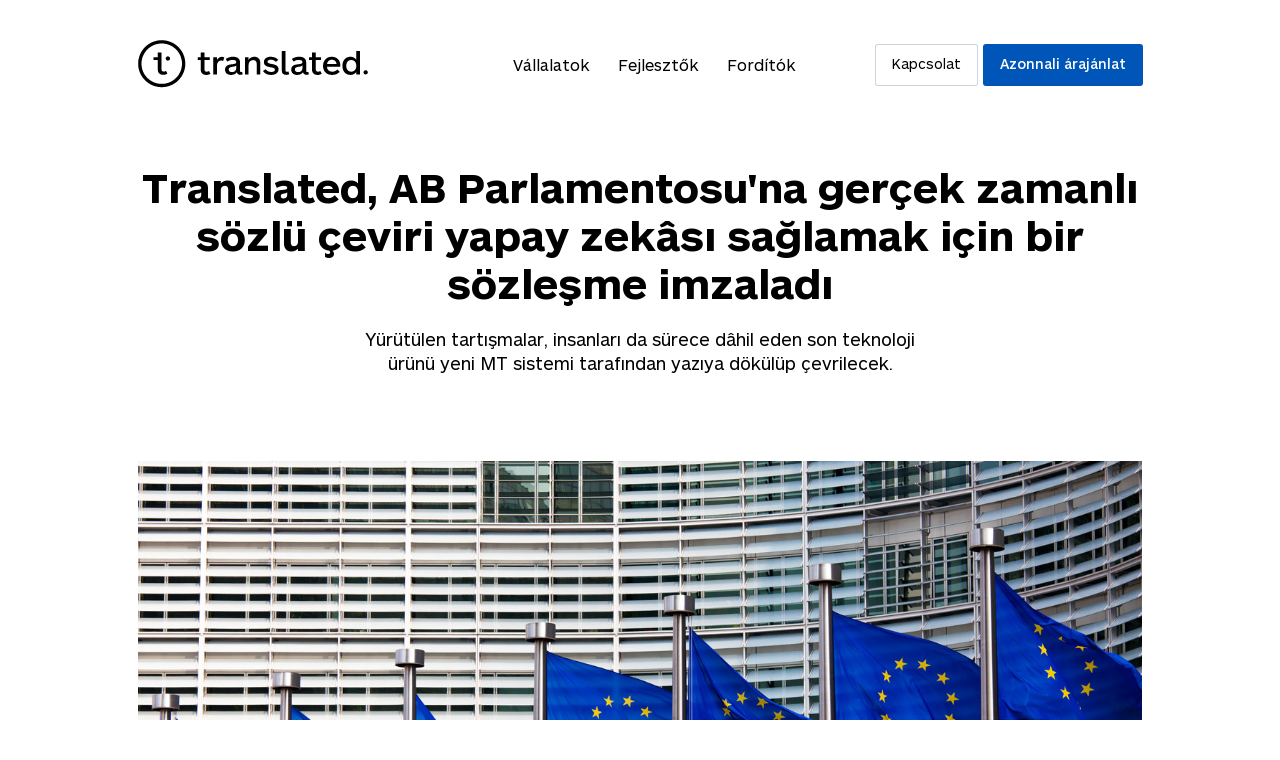

--- FILE ---
content_type: text/html; charset=utf-8
request_url: https://translated.com/translated-for-eu-parliament-hu
body_size: 122425
content:
<!doctype html>
<html lang="hu">
  <head data-version="1.3.5">
    <meta charset="utf-8">
    <meta name="format-detection" content="telephone=no">
    <meta name="viewport" content="width=device-width, initial-scale=1, viewport-fit=cover">
    
    

    <title>EU Parliament gets a real-time speech translation AI by Translated</title>


<meta name="description" content="Translated signs a contract to provide EU Parliament with real-time speech translation AI."><link rel="canonical" href="https://translated.com/translated-for-eu-parliament-hu">


<meta property="og:title" content="EU Parliament gets a real-time speech translation AI by Translated" /><meta property="og:description" content="Translated signs a contract to provide EU Parliament with real-time speech translation AI."><meta property="og:image" content="https://translated.com/img/europe.jpg" /><meta property="og:image:alt" content="Translated signs a contract to provide EU Parliament with real-time speech translation AI." /><meta property="og:type" content="website" />
<meta property="og:image:width" content="1200" />
<meta property="og:image:height" content="630" />
<meta property="og:url" content="https://translated.com/translated-for-eu-parliament-hu" />



<meta name="twitter:card" content="summary_large_image" />



<meta name="twitter:site" content="@translation" />




  
    <link rel="alternate" hreflang="de" href="https://translated.com/translated-for-eu-parliament-de" />
    <link rel="alternate" hreflang="en" href="https://translated.com/translated-for-eu-parliament" />
    <link rel="alternate" hreflang="es" href="https://translated.com/translated-for-eu-parliament-es" />
    <link rel="alternate" hreflang="fr" href="https://translated.com/translated-pour-le-parlement-europeen" />
    <link rel="alternate" hreflang="it" href="https://translated.com/translated-per-parlamento-eu" />
    <link rel="alternate" hreflang="nl" href="https://translated.com/translated-for-eu-parliament-nl" />
    <link rel="alternate" hreflang="pl" href="https://translated.com/translated-dla-parlamentu-europejskiego" />
    <link rel="alternate" hreflang="pt" href="https://translated.com/translated-para-o-parlamento-da-ue" />
    <link rel="alternate" hreflang="ru" href="https://translated.com/translated-%D0%B4%D0%BB%D1%8F-%D0%BF%D0%B0%D1%80%D0%BB%D0%B0%D0%BC%D0%B5%D0%BD%D1%82%D0%B0-%D0%B5%D1%81" />
    <link rel="alternate" hreflang="sv" href="https://translated.com/translated-for-eu-parliament-sv" />
    <link rel="alternate" hreflang="tr" href="https://translated.com/translated-for-eu-parliament-tr" />
    <link rel="alternate" hreflang="ko" href="https://translated.com/translated-for-eu-parliament-ko" />
    <link rel="alternate" hreflang="ja" href="https://translated.com/Translated-%E6%AC%A7%E5%B7%9E%E8%AD%B0%E4%BC%9A%E5%90%91%E3%81%91" />
    <link rel="alternate" hreflang="ar" href="https://translated.com/translated-for-eu-parliament-ar" />
    <link rel="alternate" hreflang="he" href="https://translated.com/%D7%98%D7%A8%D7%A0%D7%96%D7%9C%D7%99%D7%99%D7%98%D7%93-%D7%97%D7%95%D7%AA%D7%9E%D7%AA-%D7%A2%D7%9C-%D7%97%D7%95%D7%96%D7%94-%D7%AA%D7%A8%D7%92%D7%95%D7%9D-%D7%94%D7%A2%D7%95%D7%A9%D7%94-%D7%A9%D7%99%D7%9E%D7%95%D7%A9-%D7%91%D7%90%D7%99%D7%A0%D7%98%D7%9C%D7%99%D7%92%D7%A0%D7%A6%D7%99%D7%94-%D7%9E%D7%9C%D7%90%D7%9B%D7%95%D7%AA%D7%99%D7%AA-%D7%9C%D7%A0%D7%90%D7%95%D7%9E%D7%99%D7%9D-%D7%91%D7%96%D7%9E%D7%9F-%D7%90%D7%9E%D7%AA-%D7%A2%D7%91%D7%A8%D7%A4%D7%A8%D7%9C%D7%9E%D7%A0-%D7%98-%D7%94%D7%90-%D7%99%D7%97%D7%95%D7%93-%D7%94%D7%90%D7%99%D7%A8%D7%95%D7%A4%D7%99" />
    <link rel="alternate" hreflang="el" href="https://translated.com/translated-%CE%B3%CE%B9%CE%B1-%CF%84%CE%BF-%CE%B5%CF%85%CF%81%CF%89%CF%80%CE%B1%CF%8A%CE%BA%CF%8C--%CE%BA%CE%BF%CE%B9%CE%BD%CE%BF%CE%B2%CE%BF%CF%8D%CE%BB%CE%B9%CE%BF" />
    <link rel="alternate" hreflang="hu" href="https://translated.com/translated-for-eu-parliament-hu" />
    <link rel="alternate" hreflang="zh" href="https://translated.com/translated-for-eu-parliament-zh" />
    <link rel="alternate" hreflang="nb" href="https://translated.com/translated-for-eu-parlament" />
    <link rel="alternate" hreflang="da" href="https://translated.com/translated-for-eu-parliament-da" />
    <link rel="alternate" hreflang="ro" href="https://translated.com/translated-pentru-parlament-ue" />
    <link rel="alternate" hreflang="fi" href="https://translated.com/translated-eu-parlamentille" />
    <link rel="alternate" hreflang="x-default" href="https://translated.com/translated-for-eu-parliament" />

    <base href="https://translated.com">
    <link rel="stylesheet" href="/main.6e0012201a2dabc1d5ec86dfa417dace.css"/>
    <link rel="icon" href="/img/favicon.ico">
    <link rel="icon" type="image/png" href="/img/favicon-32x32.png" sizes="32x32" />
    <link rel="icon" type="image/png" href="/img/favicon-16x16.png" sizes="16x16" />
    
    

    
    <script async type="text/javascript" src="https://cloud.wordlift.io/app/bootstrap.js"></script>

    
    <script type="text/javascript" src="https://js-cdn.dynatrace.com/jstag/164ae1b51de/bf19471knk/5ac49241bace5fda_complete.js" crossorigin="anonymous"></script>
    
    <script>(function (w, d, s, l, i) {
        w[l] = w[l] || []; w[l].push({
          'gtm.start':
            new Date().getTime(), event: 'gtm.js'
        }); var f = d.getElementsByTagName(s)[0],
          j = d.createElement(s), dl = l != 'dataLayer' ? '&l=' + l : ''; j.async = true; j.src =
            'https://www.googletagmanager.com/gtm.js?id=' + i + dl; f.parentNode.insertBefore(j, f);
      })(window, document, 'script', 'dataLayer', "GTM-MZSTN3D");</script>
    

  </head>
  <body>
    
    <noscript><iframe src="https://www.googletagmanager.com/ns.html?id=GTM-MZSTN3D" height="0" width="0"
        style="display:none;visibility:hidden"></iframe></noscript>
    

  <div id="loginAndForgotPasswordWrapper"></div>
    <div id="snackbar" class="snackbar">
        <p class="snackbar__copy"></p>
        <div class="snackbar__close-wrapper">
            <i class="icon snackbar__close">
<svg width="24px" height="24px" viewBox="0 0 24 24" version="1.1" xmlns="http://www.w3.org/2000/svg" xmlns:xlink="http://www.w3.org/1999/xlink"><g stroke="none" strokeWidth="1" class="icon__fill" fill-rule="evenodd">
        <path d="M13.4142136,12 L18.7071068,17.2928932 C19.0976311,17.6834175 19.0976311,18.3165825 18.7071068,18.7071068 C18.3165825,19.0976311 17.6834175,19.0976311 17.2928932,18.7071068 L12,13.4142136 L6.70710678,18.7071068 C6.31658249,19.0976311 5.68341751,19.0976311 5.29289322,18.7071068 C4.90236893,18.3165825 4.90236893,17.6834175 5.29289322,17.2928932 L10.5857864,12 L5.29289322,6.70710678 C4.90236893,6.31658249 4.90236893,5.68341751 5.29289322,5.29289322 C5.68341751,4.90236893 6.31658249,4.90236893 6.70710678,5.29289322 L12,10.5857864 L17.2928932,5.29289322 C17.6834175,4.90236893 18.3165825,4.90236893 18.7071068,5.29289322 C19.0976311,5.68341751 19.0976311,6.31658249 18.7071068,6.70710678 L13.4142136,12 Z" id="path-1"></path>
    </g></svg></i>
        </div>
    </div>
     <header class="header--standard">
	<div class="layout layout--norow">
		<a href="https://translated.com/udvozoljuk"><svg width="192px" height="40px" viewBox="0 0 192 40" version="1.1" xmlns="http://www.w3.org/2000/svg" xmlns:xlink="http://www.w3.org/1999/xlink">
    <g id="Instant" stroke="none" stroke-width="1" fill="none" fill-rule="evenodd">
        <g transform="translate(-120.000000, -32.000000)" fill="#000000" fill-rule="nonzero" id="Header">
            <g transform="translate(120.000000, 32.000000)">
                <g id="Logo">
                    <path d="M60.4556937,28.0640641 C59.4521011,28.8019644 58.2291003,29.1829227 56.9824984,29.1459459 C55.2051224,29.1459459 53.8439674,28.562963 53.0452731,27.2904905 C52.544683,26.5421421 52.350634,25.6564565 52.350634,24.2438438 L52.350634,16.6286286 L49.8983051,16.6286286 L49.8983051,14.2770771 L52.3421971,14.2770771 L52.3421971,10.3727728 L55.4357313,10.3727728 L55.4357313,14.2770771 L59.9354175,14.2770771 L59.9354175,16.6286286 L55.4357313,16.6286286 L55.4357313,24.2718719 C55.4357313,25.7377377 56.1303704,26.43003 57.404344,26.43003 C58.0709834,26.435647 58.7189682,26.2108071 59.2379661,25.7937938 L60.4556937,28.0640641 Z" id="Shape"></path>
                    <path d="M71.0805775,17.4974975 C70.5723573,17.2113672 69.999385,17.0589622 69.4156937,17.0546547 C67.5539485,17.0546547 65.9143754,18.6606607 65.9143754,21.427027 L65.9143754,28.8208208 L62.8574011,28.8208208 L62.8574011,14.2770771 L65.9284369,14.2770771 L65.9284369,16.6286286 C66.901494,15.1067067 68.3442059,13.9995996 70.0400251,13.9995996 C70.721617,13.9836317 71.3943033,14.1563287 71.9833271,14.4984985 L71.0805775,17.4974975 Z" id="Shape"></path>
                    <path d="M85.4430132,29.0338338 C84.0818581,29.0338338 82.8303829,28.3975976 82.5266541,26.8728729 C81.331425,28.590991 79.388123,29.1459459 77.6641808,29.1459459 C74.6634526,29.1459459 72.6639046,27.5119119 72.6639046,24.6614615 C72.6639046,21.0626627 75.8586817,20.5077077 78.3588198,20.233033 C80.47086,20.0116116 82.0541871,19.8182182 82.0541871,18.4056056 C82.0541871,16.992993 80.442737,16.5501502 79.0815819,16.5501502 C77.4492225,16.568857 75.8608353,17.0799188 74.5256497,18.016016 L73.3022976,15.7205205 C75.0794342,14.5436373 77.1701559,13.9255699 79.3037539,13.9463463 C82.7488261,13.9463463 85.1645951,15.3309309 85.1645951,18.8204204 L85.1645951,25.4378378 C85.1645951,26.3795796 85.4711362,26.7663664 86.1938983,26.7663664 C86.4748413,26.7777816 86.753403,26.7108031 86.9982172,26.572973 L87.3328814,28.6778779 C86.7326289,28.9195298 86.0903542,29.0405019 85.4430132,29.0338338 Z M82.0823101,21.0878879 C81.238619,22.1389389 79.998393,22.1389389 78.443189,22.3883884 C76.8879849,22.6378378 75.7461896,23.0806807 75.7461896,24.6026026 C75.7461896,26.1245245 76.9132957,26.7635636 78.4150659,26.7635636 C80.3302448,26.7635636 82.0710609,25.7377377 82.0710609,23.3021021 L82.0823101,21.0878879 Z" id="Shape"></path>
                    <path d="M89.2705587,28.8124124 L89.2705587,14.2770771 L92.327533,14.2770771 L92.327533,16.4072072 C93.5199498,14.8292292 95.1398368,13.9435435 97.1084495,13.9435435 C100.303227,13.9435435 102.136849,16.0764765 102.136849,19.3445445 L102.136849,28.8124124 L99.0826868,28.8124124 L99.0826868,20.0368368 C99.0826868,18.4840841 98.5820967,16.7407407 96.1944507,16.7407407 C94.0261645,16.7407407 92.3331576,18.2626627 92.3331576,20.6646647 L92.3331576,28.7927928 L89.2705587,28.8124124 Z" id="Shape"></path>
                    <path d="M111.11091,29.1459459 C108.138305,29.1459459 105.719724,28.008008 104.333258,25.8778779 L106.498732,24.355956 C107.609592,25.9059059 109.386968,26.6514515 111.279648,26.6514515 C113.085148,26.6514515 114.3085,25.9871872 114.3085,24.7147147 C114.3085,23.3861862 112.975468,23.1087087 110.613132,22.7219219 C107.550534,22.194995 105.109454,21.3373373 105.109454,18.3383383 C105.109454,15.3393393 107.803641,13.9351351 110.832492,13.9351351 C113.776974,13.9351351 115.917137,15.2104104 117.112367,16.4828829 L115.166252,18.2542543 C114.043987,17.0478012 112.454477,16.3818701 110.804369,16.4268268 C109.415091,16.4268268 108.082059,16.9257257 108.082059,18.0608609 C108.082059,19.3361361 109.637263,19.6108108 111.555254,19.9443443 C114.665662,20.5049049 117.334539,21.3009009 117.334539,24.3727728 C117.334539,27.2344344 115.000326,29.1459459 111.11091,29.1459459 Z" id="Shape"></path>
                    <path d="M120.054036,9.04424424 L123.111011,9.04424424 L123.111011,25.0202202 C123.111011,26.2086086 123.611601,26.5421421 124.387797,26.5421421 C124.824414,26.5496047 125.255542,26.4443594 125.639272,26.2366366 L126.221419,28.562963 C125.493208,28.9372015 124.680714,29.1186471 123.861896,29.0898899 C122.500741,29.0898899 121.330822,28.6750751 120.667119,27.7613614 C120.194652,27.0690691 120.054036,26.2646647 120.054036,24.9921922 L120.054036,9.04424424 Z" id="Shape"></path>
                    <path d="M140.673848,29.0338338 C139.312693,29.0338338 138.061218,28.3975976 137.757489,26.8728729 C136.56226,28.590991 134.618958,29.1459459 132.895016,29.1459459 C129.894288,29.1459459 127.894739,27.5119119 127.894739,24.6614615 C127.894739,21.0626627 131.089517,20.5077077 133.589655,20.233033 C135.701695,20.0116116 137.285022,19.8182182 137.285022,18.4056056 C137.285022,16.992993 135.673572,16.5501502 134.312417,16.5501502 C132.680057,16.568857 131.09167,17.0799188 129.756485,18.016016 L128.533132,15.7205205 C130.313927,14.5399521 132.409979,13.9207806 134.54865,13.9435435 C137.993723,13.9435435 140.409492,15.3281281 140.409492,18.8176176 L140.409492,25.435035 C140.409492,26.3767768 140.716033,26.7635636 141.438795,26.7635636 C141.719738,26.7749788 141.998299,26.7080003 142.243114,26.5701702 L142.577778,28.6750751 C141.973345,28.9195092 141.326102,29.0414697 140.673848,29.0338338 Z M137.313145,21.0878879 C136.469454,22.1389389 135.229228,22.1389389 133.674024,22.3883884 C132.11882,22.6378378 130.979837,23.0806807 130.979837,24.6026026 C130.979837,26.1245245 132.144131,26.7635636 133.645901,26.7635636 C135.56108,26.7635636 137.301896,25.7377377 137.301896,23.3021021 L137.313145,21.0878879 Z" id="Shape"></path>
                    <path d="M153.368588,28.0640641 C152.364995,28.8019644 151.141994,29.1829227 149.895392,29.1459459 C148.118016,29.1459459 146.756861,28.562963 145.958167,27.2904905 C145.457577,26.5421421 145.263528,25.6564565 145.263528,24.2438438 L145.263528,16.6286286 L142.816824,16.6286286 L142.816824,14.2770771 L145.263528,14.2770771 L145.263528,10.3727728 L148.357062,10.3727728 L148.357062,14.2770771 L152.856748,14.2770771 L152.856748,16.6286286 L148.328939,16.6286286 L148.328939,24.2718719 C148.328939,25.7377377 149.023578,26.43003 150.297552,26.43003 C150.964191,26.435647 151.612176,26.2108071 152.131174,25.7937938 L153.368588,28.0640641 Z" id="Shape"></path>
                    <path d="M168.841883,22.3071071 L157.730471,22.3071071 C157.868274,24.9641642 159.617527,26.43003 162.202034,26.43003 C163.806353,26.4533756 165.343187,25.7876222 166.42049,24.6026026 L168.420038,26.5141141 C166.892957,28.1201201 164.862473,29.1459459 162.086729,29.1459459 C157.16801,29.1459459 154.4457,25.9059059 154.4457,21.6148148 C154.4457,17.3237237 157.196133,13.9435435 161.780188,13.9435435 C166.198318,13.9435435 168.892505,17.0742743 168.892505,21.2532533 C168.895171,21.6052 168.878271,21.9570237 168.841883,22.3071071 Z M165.813032,20.0900901 C165.59086,17.6544545 163.897853,16.4072072 161.813936,16.4072072 C159.507847,16.4072072 157.952643,17.9319319 157.783905,20.0900901 L165.813032,20.0900901 Z" id="Shape"></path>
                    <path d="M182.231262,28.8124124 L182.231262,26.6794795 C181.105049,28.2654339 179.26158,29.1898321 177.312542,29.1459459 C173.175643,29.1459459 170.619259,25.8498498 170.619259,21.5587588 C170.619259,17.2676677 173.175643,13.9435435 177.312542,13.9435435 C179.262187,13.8940092 181.107783,14.8184222 182.231262,16.4072072 L182.231262,9.04424424 L185.324796,9.04424424 L185.324796,28.8124124 L182.231262,28.8124124 Z M177.981871,16.6846847 C175.203315,16.6846847 173.870282,18.8736737 173.870282,21.5587588 C173.870282,24.2438438 175.203315,26.4048048 177.981871,26.4048048 C180.760427,26.4048048 182.231262,24.2438438 182.231262,21.5587588 C182.231262,18.8736737 180.757615,16.6846847 177.981871,16.6846847 Z" id="Shape"></path>
                    <path d="M19.8066541,2.88928929 C29.1444475,2.88928929 36.7142247,10.4334929 36.7142247,19.7397397 C36.7142247,29.0459866 29.1444475,36.5901902 19.8066541,36.5901902 C10.4688607,36.5901902 2.89908349,29.0459866 2.89908349,19.7397397 C2.90993167,10.4379749 10.4733579,2.90010082 19.8066541,2.88928929 Z M19.8066541,0.12012012 C8.93430649,0.12012012 0.120527307,8.90412303 0.120527307,19.7397397 C0.120527307,30.5753565 8.93430649,39.3593594 19.8066541,39.3593594 C30.6790017,39.3593594 39.4927809,30.5753565 39.4927809,19.7397397 C39.4927809,8.90412303 30.6790017,0.12012012 19.8066541,0.12012012 Z" id="Shape"></path>
                    <path d="M24.5622599,27.9771772 C23.5662697,28.7102136 22.3519383,29.0882867 21.1143754,29.0506507 C19.3482486,29.0506507 17.9955304,28.4732733 17.1940239,27.2092092 C16.6990584,26.4664665 16.5050094,25.5863864 16.5050094,24.1821822 L16.5050094,16.6146146 L12.9643189,16.6146146 L12.9643189,14.2826827 L16.5050094,14.2826827 L16.5050094,10.4036036 L19.5676083,10.4036036 L19.5676083,24.2242242 C19.5676083,25.6816817 20.2566227,26.3683684 21.536221,26.3683684 C22.1973213,26.372111 22.8396617,26.1494861 23.3557815,25.7377377 L24.5622599,27.9771772 Z" id="Shape"></path>
                    <path d="M23.1476711,15.4206206 C23.143927,14.9471026 23.3290859,14.4914979 23.6624117,14.1540419 C23.9957375,13.8165859 24.4499237,13.6249234 24.9250471,13.6212212 L24.9812932,13.6212212 C25.4564165,13.6249234 25.9106027,13.8165859 26.2439286,14.1540419 C26.5772544,14.4914979 26.7624132,14.9471026 26.7586692,15.4206206 C26.7649056,16.405583 25.9695837,17.2095054 24.9812932,17.2172172 L24.9250471,17.2172172 C23.9367565,17.2095054 23.1414347,16.405583 23.1476711,15.4206206 Z" id="Shape"></path>
                    <ellipse id="Oval" cx="190.035405" cy="26.9877878" rx="1.80549906" ry="1.7993994"></ellipse>
                </g>
            </g>
        </g>
    </g>
</svg>
</a>
		<input id="input-hamburger" type="checkbox" />
		<label for="input-hamburger" data-testid='toggle-hamburger-menu'><i class="icon  ">
<svg width="24px" height="24px" viewBox="0 0 24 24" version="1.1" xmlns="http://www.w3.org/2000/svg" xmlns:xlink="http://www.w3.org/1999/xlink"><g stroke="none" strokeWidth="1" class="icon__fill" fill-rule="evenodd">
        <path d="M3,13 C2.44771525,13 2,12.5522847 2,12 C2,11.4477153 2.44771525,11 3,11 L21,11 C21.5522847,11 22,11.4477153 22,12 C22,12.5522847 21.5522847,13 21,13 L3,13 Z M3,7 C2.44771525,7 2,6.55228475 2,6 C2,5.44771525 2.44771525,5 3,5 L21,5 C21.5522847,5 22,5.44771525 22,6 C22,6.55228475 21.5522847,7 21,7 L3,7 Z M3,19 C2.44771525,19 2,18.5522847 2,18 C2,17.4477153 2.44771525,17 3,17 L21,17 C21.5522847,17 22,17.4477153 22,18 C22,18.5522847 21.5522847,19 21,19 L3,19 Z" id="path-1"></path>
    </g></svg></i><i class="icon  ">
<svg width="24px" height="24px" viewBox="0 0 24 24" version="1.1" xmlns="http://www.w3.org/2000/svg" xmlns:xlink="http://www.w3.org/1999/xlink"><g stroke="none" strokeWidth="1" class="icon__fill" fill-rule="evenodd">
        <path d="M13.4142136,12 L18.7071068,17.2928932 C19.0976311,17.6834175 19.0976311,18.3165825 18.7071068,18.7071068 C18.3165825,19.0976311 17.6834175,19.0976311 17.2928932,18.7071068 L12,13.4142136 L6.70710678,18.7071068 C6.31658249,19.0976311 5.68341751,19.0976311 5.29289322,18.7071068 C4.90236893,18.3165825 4.90236893,17.6834175 5.29289322,17.2928932 L10.5857864,12 L5.29289322,6.70710678 C4.90236893,6.31658249 4.90236893,5.68341751 5.29289322,5.29289322 C5.68341751,4.90236893 6.31658249,4.90236893 6.70710678,5.29289322 L12,10.5857864 L17.2928932,5.29289322 C17.6834175,4.90236893 18.3165825,4.90236893 18.7071068,5.29289322 C19.0976311,5.68341751 19.0976311,6.31658249 18.7071068,6.70710678 L13.4142136,12 Z" id="path-1"></path>
    </g></svg></i></label>
		<nav>
			<ol><li>
						<a  href="https://translated.com/nagyvallalatok">Vállalatok</a>
					</li><li>
						<a  href="https://translated.com/fejlesztok">Fejlesztők</a>
					</li><li>
						<a  href="https://translated.com/forditok">Fordítók</a>
					</li><li id="userInfo" class="header__userInfo header__userInfo--hidden" aria-label="user menu"><a id="signin"><i class="icon  ">
<svg width="24px" height="24px" viewBox="0 0 24 24" version="1.1" xmlns="http://www.w3.org/2000/svg" xmlns:xlink="http://www.w3.org/1999/xlink"><g stroke="none" strokeWidth="1" class="icon__fill" fill-rule="evenodd">
        <path d="M21,21 C21,21.5522847 20.5522847,22 20,22 C19.4477153,22 19,21.5522847 19,21 L19,19 C19,17.3431458 17.6568542,16 16,16 L8,16 C6.34314575,16 5,17.3431458 5,19 L5,21 C5,21.5522847 4.55228475,22 4,22 C3.44771525,22 3,21.5522847 3,21 L3,19 C3,16.2385763 5.23857625,14 8,14 L16,14 C18.7614237,14 21,16.2385763 21,19 L21,21 Z M12,12 C9.23857625,12 7,9.76142375 7,7 C7,4.23857625 9.23857625,2 12,2 C14.7614237,2 17,4.23857625 17,7 C17,9.76142375 14.7614237,12 12,12 Z M12,10 C13.6568542,10 15,8.65685425 15,7 C15,5.34314575 13.6568542,4 12,4 C10.3431458,4 9,5.34314575 9,7 C9,8.65685425 10.3431458,10 12,10 Z" id="path-1"></path>
    </g></svg></i><span>Bejelentkezés</span></a></li>
				<li class="nav__button">
								<a href="https://translated.com/kapcsolat" class="button button--compact button--secondary"> Kapcsolat</a>
							</li><li class="nav__button">
								<a href="https://translated.com/arajanlat" class="button button--compact"> Azonnali árajánlat</a>
							</li></ol>
		</nav>
	</div>
</header>
 
        <main>
  <section class="section--overflow">
	<div class="layout">
		<div class="layout__row layout__row--center  ">
			
<div class="layout__col layout__col-xs-12 ">
	
		<div class="headliner ">
	
			<h1 class="H800">Translated, AB Parlamentosu'na gerçek zamanlı sözlü çeviri yapay zekâsı sağlamak için bir sözleşme imzaladı</h1>
			<p>Yürütülen tartışmalar, insanları da sürece dâhil eden son teknoloji ürünü yeni MT sistemi tarafından yazıya dökülüp çevrilecek.</p>
		
</div>
	
</div>

		</div>
  </div>
</section>
<section class="section--overflow">
	<div class="layout">
		<div class="layout__row layout__row--center  ">
			
  <div class="layout__col layout__col-xs-12 ">
	
 <div class="hero-image hero-image--center">
        
        <img src="/img/europe.jpg" alt="" loading="eager"/></div>
  
</div>

		</div>
  </div>
</section>
<section class="section--overflow">
	<div class="layout">
		<div class="layout__row layout__row--center  ">
			
  <div class="layout__col layout__col-xs-12 ">
	
  	<div class="text">
	
  	<h5>Roma, 3 Ağustos 2020</h5>
			<p>Translated, Avrupa Parlamentosu tarafından kurum çatısı altında kullanılan 24 resmî dili kapsayan çok dilli parlamento tartışmalarında konuşulanları gerçek zamanlı ve otomatik olarak yazıya döküp çevirmek üzere seçilmiştir. Bu çalışmanın amacı; üyeler arasındaki iletişimi kolaylaştırmak, tartışmaları tüm AB vatandaşlarına açmak ve engelliler için daha iyi erişilebilirlik olanakları yaratmaktır. Bu hizmet, tamamen yerelleştirilmiş web ve mobil uygulamalar ve üçüncü taraf geliştiriciler için canlı akış API&#39;leri aracılığıyla sunulacak yeni yazılım tarafından sağlanacaktır. İnsanı sürece dâhil eden ilk sözlü çeviri sistemi olacak ve hem bağlamı hem de kullanıcı geri bildirimlerini kullanarak çıktıyı bir saniyeden daha kısa sürede uyarlayacak. </p>
						<p>Translated, ürünü geliştirirken profesyonel çevirmenler için yenilikçi ürünler tasarlamak üzere birlikte çalıştığı iki şirketle iş birliği yapacak:</p>
			<ul>
				<li>Dünyanın MT ve otomatik konuşma tanıma (ASR) alanlarında lider araştırma merkezi <a href="https://www.fbk.eu/it/" target="_blank">Fondazione Bruno Kessler</a> (FBK) ve</li>
				<li>Dünya lideri ASR sağlayıcısı <a href="http://www.pervoice.com/en/" target="_blank">PerVoice</a>.</li>
			</ul>
			<p>İtalyan konsorsiyumu, önümüzdeki 12 ay içinde Avrupa Parlamentosu tarafından test edilecek bir prototip yayınlayacak. Ayrıca ihale ilanı şartları gereği bunun yanı sıra iki çözüm daha sunacak. En iyi performansı gösteren araç önümüzdeki 2 yılın resmî aracı olarak onay alacak.</p>
	  
</div>
  
</div>

		</div>
  </div>
</section>
<section class="section--overflow section--nopadding">
	<div class="layout">
		<div class="layout__row layout__row--center layout__row--reorder-sm ">
			
  <div class="layout__col-8 layout__col-md-10 layout__col-sm-12 layout__col-xs-12 ">
	
			<div class="quote">
	
				


<div class="avatar "  style="background-image: url(/img/marco-trombetti.jpg)"></div><div class="avatar-company"><img src="/img/favicon.ico" alt="" /></div>
				<blockquote>&quot;Avrupa Parlamentosu bizi seçtiği için gurur duyuyoruz ve &#39;dil bariyerini ortadan kaldırma&#39; misyonumuzu devam ettirme fırsatı tanındığı için minnettarız.&quot;</blockquote>
				<span>Marco Trombetti - Translated CEO&#39;su</span>
			
</div>
	
</div>

		</div>
  </div>
</section>
<section class="section--overflow">
	<div class="layout">
		<div class="layout__row layout__row--center  ">
			
  <div class="layout__col layout__col-xs-12 ">
	
  	<div class="text">
	
			<p>Yeni ürün, ASR ve MT&#39;nin birleşiminden ibaret değil. MT algoritmalarının, ASR hatalarına toleranslı olduğu yeni, tamamen entegre bir sistem. Böylece kusurların yayılmasının önüne geçiliyor. Bu yaklaşım sadece bağlama çok daha uygun çevirilerin yapılmasına yardımcı olmakla kalmayacak, aynı zamanda genel kurul toplantısı gerçekleşirken çıktının kalitesini artırma fırsatı da sunacaktır. Bu da, aracın olanak tanıdığı insan düzeltisi geri bildirimi sayesinde mümkün olacak. Son kullanıcılar ve profesyonel çevirmen ekibi düzeltmelerini paylaşabilecek.</p>
		
</div>
	
</div>

		</div>
  </div>
</section>
<section class="section--overflow section--nopadding">
	<div class="layout">
		<div class="layout__row layout__row--center layout__row--reorder-sm ">
			
  <div class="layout__col-8 layout__col-md-10 layout__col-sm-12 layout__col-xs-12 ">
	
			<div class="quote">
	
				


<div class="avatar "  style="background-image: url(/img/simone_perone_hd.png)"></div><div class="avatar-company"><img src="/img/favicon.ico" alt="" /></div>
				<blockquote>&quot;Bu projede, makine çevirisi ve konuşma tanıma sistemimizin performans ve çeviri kalitesi açısından mükemmel sonuçlar elde etmesini sağlayan 10 yıllık araştırmaları bir araya getiriyoruz.&quot;</blockquote>
				<span>Simone Perone - Ürün Yönetimi Başkan Yardımcısı - Translated</span>
			
</div>
	
</div>

		</div>
  </div>
</section>
<section class="section--overflow">
	<div class="layout">
		<div class="layout__row layout__row--center  ">
			
  <div class="layout__col layout__col-xs-12 ">
	
  	<div class="text">
	
			<p>
Kullanılacak yeni yapay zekâ modellerinden bazıları, şu ürünlerde başarılı bir şekilde kullanılmıştır: <a href="https://www.modernmt.com/" target="_blank">ModernMT</a> (Düzeltmeler yoluyla gelişen ve bağlama uyum sağlayan, 2019&#39;da Gartner Cool Vendor olarak adlandırılan bir MT), <a href="https://www.matecat.com/" target="_blank" >Matecat</a> (post-editing&#39;i kolaylaştıran bilgisayar destekli çeviri aracı) ve <a href="https://matesub.com/" target="_blank">Matesub</a> (transkripsiyon sırasında öneriler sunan ilk alt yazı aracı, şu an beta sürümünde, Eylül 2020&#39;de piyasaya sürülecek).</p>

<p>Onlarca yıldır öngörülen sözlü çeviri teknolojisi artık kullanıma sunulacak kadar gelişmiştir. Sadece gerçek zamanlı, güçlü ve dilden bağımsız olmakla kalmaz, aynı zamanda tüm AB dillerini, tüm konuşmacıları, tüm uzmanlık alanlarını ve hem hazırlıksız hem de resmî konuşmaları destekler.</p>
		
</div>
	
</div>

		</div>
  </div>
</section>
<section class="section--overflow section--nopadding">
	<div class="layout">
		<div class="layout__row layout__row--center layout__row--reorder-sm ">
			
  <div class="layout__col-8 layout__col-md-10 layout__col-sm-12 layout__col-xs-12 ">
	
			<div class="quote">
	
				


<div class="avatar "  style="background-image: url(/img/marco-trombetti.jpg)"></div><div class="avatar-company"><img src="/img/favicon.ico" alt="" /></div>
				<blockquote>&quot;Translated&#39;in yıllar boyunca geliştirdiği tüm araçların altında insan yaratıcılığının ne kadar değerli olduğu ve bunu açığa çıkaracak bir yazılımın tasarlanması gerektiği inancı yatıyor. Bu doğrultuda bir adım daha ileri gidiyor ve profesyonel çevirmenlerin sadece insan kulağının yakalayabileceği nüansları konuşmanın transkripsiyonuna ve çevirisine eklemelerine olanak tanıyoruz.&quot;</blockquote>
				<span>Marco Trombetti - Translated CEO&#39;su</span>
			
</div>
	
</div>

		</div>
  </div>
</section>
<section class="section--overflow">
	<div class="layout">
		<div class="layout__row layout__row--center  ">
			
  <div class="layout__col layout__col-xs-12 ">
	
  	<div class="text">
	
  	<h5>Translated Hakkında</h5>
			<p>Translated, profesyonel çevirmenlere yardımcı olmak için yapay zekâ kullanımına öncülük eden bir çeviri şirketidir. 1999 yılında bilgisayar bilimcisi Marco Trombetti ve dil bilimci Isabelle Andrieu tarafından kuruldu. Şirket, her zaman hızla tutarlı ve kaliteli çeviriler yapmak için insan yaratıcılığının ve makine zekâsının güçlü bir kombinasyonuna odaklandı. Bugün, 180.000 müşterisi ile dünyanın en başarılı dijital çeviri şirketlerinden biri konumunda. 40 farklı uzmanlık alanında ve 177 dilde çeviri hizmeti sunmaktadır. Translated, TAUS İnovasyon Yarışması dâhil olmak üzere çeşitli etkinliklerde ödüllendirildi. 2015 yılında Avrupa Komisyonu, Translated&#39;in CAT aracı Matecat&#39;i önceki 7 yılın en iyi yapay zekâ araştırma projelerinden biri olarak ilan etti. 2017&#39;de Financial Times, Translated&#39;i Avrupa&#39;nın en hızlı büyüyen şirketlerinden biri olarak gösterdi.</p>
		
</div>
	
</div>

		</div>
  </div>
</section>
<section class="section--overflow">
	<div class="layout">
		<div class="layout__row   ">
			
	<div class="layout__col layout__col-xs-12 ">
	
		<div class="cta">
	<div class="cta__description">
		
			<h3>Anında fiyat teklifi alın.</h3>
			<p>Belgelerinizi hızlı bir şekilde çevirmenin kolay yolu.</p>
			<p>Birkaç tıkla çevrim içi satın alın.</p>
		
	</div>
	
  	<a
		id="cta_anchor"
	   	
	  	href="/arajanlat"
	   	class="button button--stretched button--big "
	>
		Anında fiyat teklifi
	</a>
	
	
</div>

	
</div>

		</div>
  </div>
</section>

</main>
    <footer>
  <div class="layout layout--norow">
    <div class="footer__credits"><i class="icon ">
<svg width="40px" height="40px" viewBox="0 0 40 40" version="1.1" xmlns="http://www.w3.org/2000/svg" xmlns:xlink="http://www.w3.org/1999/xlink">
    <g stroke="none" strokeWidth="1" class="icon__fill" fill-rule="evenodd" transform="translate(0, -4.000000)">
      <path d="M19.6861268,6.76916917 C10.3528305,6.7799807 2.78940436,14.3178548 2.77855618,23.6196196 C2.77855618,32.9258664 10.3483334,40.4700701 19.6861268,40.4700701 C29.0239202,40.4700701 36.5936974,32.9258664 36.5936974,23.6196196 C36.5936974,14.3133728 29.0239202,6.76916917 19.6861268,6.76916917 Z M19.6861268,4 C30.5584744,4 39.3722536,12.7840029 39.3722536,23.6196196 C39.3722536,34.4552363 30.5584744,43.2392392 19.6861268,43.2392392 C8.81377919,43.2392392 -1.99826206e-15,34.4552363 0,23.6196196 C3.99652411e-15,12.7840029 8.81377919,4 19.6861268,4 Z M24.4417326,31.8570571 C23.4457424,32.5900935 22.231411,32.9681666 20.9938481,32.9305305 C19.2277213,32.9305305 17.8750031,32.3531532 17.0734965,31.0890891 C16.5785311,30.3463463 16.3844821,29.4662663 16.3844821,28.0620621 L16.3844821,20.4944945 L12.8437916,20.4944945 L12.8437916,18.1625626 L16.3844821,18.1625626 L16.3844821,14.2834835 L19.447081,14.2834835 L19.447081,28.1041041 C19.447081,29.5615616 20.1360954,30.2482482 21.4156937,30.2482482 C22.076794,30.2519909 22.7191344,30.029366 23.2352542,29.6176176 L24.4417326,31.8570571 Z M23.0271438,19.3005005 C23.0233997,18.8269825 23.2085586,18.3713778 23.5418844,18.0339218 C23.8752102,17.6964658 24.3293964,17.5048033 24.8045198,17.5011011 L24.8607659,17.5011011 C25.3358892,17.5048033 25.7900754,17.6964658 26.1234012,18.0339218 C26.4567271,18.3713778 26.6418859,18.8269825 26.6381419,19.3005005 C26.6443783,20.2854628 25.8490564,21.0893853 24.8607659,21.0970971 L24.8045198,21.0970971 C23.8162292,21.0893853 23.0209074,20.2854628 23.0271438,19.3005005 Z" id="Combined-Shape"></path>
    </g>
</svg></i>

<div>
        <p></p>
        <p>Küldetésünk, hogy mindenkinek elérhetővé tegyük a nyelvi szolgáltatásokat a szakértő emberi fordítók és a gépi intelligencia előnyeinek hatékony egyesítésével, miközben válogatott lokalizációs megoldásokat és eszközöket kínálunk világszerte <span data-customers-count>401 623</span> ügyfelünknek.</p>
        <p></p>
        <small>© Translated · Adószám: IT07173521001</small>
      </div>
    </div>
    <div class="footer__menu">
      <ul><li><a href="/rolunk">Rólunk</a></li><li><a href="/news">Hírek</a></li><li><a href="https://laratranslate.com/translate">Fordítás</a></li><li><a href="/gyakori-kerdesek">GYIK</a></li><li><a href="/dolgozzon-velunk">Karrier</a></li><li><a href="/forditasi-partnerprogram">Partnerek</a></li><li><a href="/ertekesitesi-feltetelek">Értékesítési feltételek</a></li><li><a href="/titoktartas">Adatvédelem</a></li></ul>
    </div>
    <div class="footer__settings settings">
      <div class="select-with-label__wrapper">
        <div class="select-with-icon__wrapper">
          <select id="FooterLanguage" class="select--compact" aria-label='language picker'>
            <option value="" disabled>Language</option><option data-lang="de" value="https://translated.com/translated-for-eu-parliament-de"><a href="https://translated.com/translated-for-eu-parliament-de">Deutsch</a></option><option data-lang="en" value="https://translated.com/translated-for-eu-parliament"><a href="https://translated.com/translated-for-eu-parliament">English</a></option><option data-lang="es" value="https://translated.com/translated-for-eu-parliament-es"><a href="https://translated.com/translated-for-eu-parliament-es">Español</a></option><option data-lang="fr" value="https://translated.com/translated-pour-le-parlement-europeen"><a href="https://translated.com/translated-pour-le-parlement-europeen">Français</a></option><option data-lang="it" value="https://translated.com/translated-per-parlamento-eu"><a href="https://translated.com/translated-per-parlamento-eu">Italiano</a></option><option data-lang="nl" value="https://translated.com/translated-for-eu-parliament-nl"><a href="https://translated.com/translated-for-eu-parliament-nl">Nederlands</a></option><option data-lang="pl" value="https://translated.com/translated-dla-parlamentu-europejskiego"><a href="https://translated.com/translated-dla-parlamentu-europejskiego">Polski</a></option><option data-lang="pt" value="https://translated.com/translated-para-o-parlamento-da-ue"><a href="https://translated.com/translated-para-o-parlamento-da-ue">Português (BR)</a></option><option data-lang="ru" value="https://translated.com/translated-%D0%B4%D0%BB%D1%8F-%D0%BF%D0%B0%D1%80%D0%BB%D0%B0%D0%BC%D0%B5%D0%BD%D1%82%D0%B0-%D0%B5%D1%81"><a href="https://translated.com/translated-%D0%B4%D0%BB%D1%8F-%D0%BF%D0%B0%D1%80%D0%BB%D0%B0%D0%BC%D0%B5%D0%BD%D1%82%D0%B0-%D0%B5%D1%81">Русский</a></option><option data-lang="sv" value="https://translated.com/translated-for-eu-parliament-sv"><a href="https://translated.com/translated-for-eu-parliament-sv">Svenska</a></option><option data-lang="tr" value="https://translated.com/translated-for-eu-parliament-tr"><a href="https://translated.com/translated-for-eu-parliament-tr">Türkçe</a></option><option data-lang="ko" value="https://translated.com/translated-for-eu-parliament-ko"><a href="https://translated.com/translated-for-eu-parliament-ko">한국어</a></option><option data-lang="ja" value="https://translated.com/Translated-%E6%AC%A7%E5%B7%9E%E8%AD%B0%E4%BC%9A%E5%90%91%E3%81%91"><a href="https://translated.com/Translated-%E6%AC%A7%E5%B7%9E%E8%AD%B0%E4%BC%9A%E5%90%91%E3%81%91">日本語</a></option><option data-lang="ar" value="https://translated.com/translated-for-eu-parliament-ar"><a href="https://translated.com/translated-for-eu-parliament-ar">عربي</a></option><option data-lang="he" value="https://translated.com/%D7%98%D7%A8%D7%A0%D7%96%D7%9C%D7%99%D7%99%D7%98%D7%93-%D7%97%D7%95%D7%AA%D7%9E%D7%AA-%D7%A2%D7%9C-%D7%97%D7%95%D7%96%D7%94-%D7%AA%D7%A8%D7%92%D7%95%D7%9D-%D7%94%D7%A2%D7%95%D7%A9%D7%94-%D7%A9%D7%99%D7%9E%D7%95%D7%A9-%D7%91%D7%90%D7%99%D7%A0%D7%98%D7%9C%D7%99%D7%92%D7%A0%D7%A6%D7%99%D7%94-%D7%9E%D7%9C%D7%90%D7%9B%D7%95%D7%AA%D7%99%D7%AA-%D7%9C%D7%A0%D7%90%D7%95%D7%9E%D7%99%D7%9D-%D7%91%D7%96%D7%9E%D7%9F-%D7%90%D7%9E%D7%AA-%D7%A2%D7%91%D7%A8%D7%A4%D7%A8%D7%9C%D7%9E%D7%A0-%D7%98-%D7%94%D7%90-%D7%99%D7%97%D7%95%D7%93-%D7%94%D7%90%D7%99%D7%A8%D7%95%D7%A4%D7%99"><a href="https://translated.com/%D7%98%D7%A8%D7%A0%D7%96%D7%9C%D7%99%D7%99%D7%98%D7%93-%D7%97%D7%95%D7%AA%D7%9E%D7%AA-%D7%A2%D7%9C-%D7%97%D7%95%D7%96%D7%94-%D7%AA%D7%A8%D7%92%D7%95%D7%9D-%D7%94%D7%A2%D7%95%D7%A9%D7%94-%D7%A9%D7%99%D7%9E%D7%95%D7%A9-%D7%91%D7%90%D7%99%D7%A0%D7%98%D7%9C%D7%99%D7%92%D7%A0%D7%A6%D7%99%D7%94-%D7%9E%D7%9C%D7%90%D7%9B%D7%95%D7%AA%D7%99%D7%AA-%D7%9C%D7%A0%D7%90%D7%95%D7%9E%D7%99%D7%9D-%D7%91%D7%96%D7%9E%D7%9F-%D7%90%D7%9E%D7%AA-%D7%A2%D7%91%D7%A8%D7%A4%D7%A8%D7%9C%D7%9E%D7%A0-%D7%98-%D7%94%D7%90-%D7%99%D7%97%D7%95%D7%93-%D7%94%D7%90%D7%99%D7%A8%D7%95%D7%A4%D7%99">עברית</a></option><option data-lang="el" value="https://translated.com/translated-%CE%B3%CE%B9%CE%B1-%CF%84%CE%BF-%CE%B5%CF%85%CF%81%CF%89%CF%80%CE%B1%CF%8A%CE%BA%CF%8C--%CE%BA%CE%BF%CE%B9%CE%BD%CE%BF%CE%B2%CE%BF%CF%8D%CE%BB%CE%B9%CE%BF"><a href="https://translated.com/translated-%CE%B3%CE%B9%CE%B1-%CF%84%CE%BF-%CE%B5%CF%85%CF%81%CF%89%CF%80%CE%B1%CF%8A%CE%BA%CF%8C--%CE%BA%CE%BF%CE%B9%CE%BD%CE%BF%CE%B2%CE%BF%CF%8D%CE%BB%CE%B9%CE%BF">Ελληνικά</a></option><option selected data-lang="hu" value="https://translated.com/translated-for-eu-parliament-hu"><a href="https://translated.com/translated-for-eu-parliament-hu">Magyar</a></option><option data-lang="zh" value="https://translated.com/translated-for-eu-parliament-zh"><a href="https://translated.com/translated-for-eu-parliament-zh">简体中文</a></option><option data-lang="nb" value="https://translated.com/translated-for-eu-parlament"><a href="https://translated.com/translated-for-eu-parlament">Norsk</a></option><option data-lang="da" value="https://translated.com/translated-for-eu-parliament-da"><a href="https://translated.com/translated-for-eu-parliament-da">Dansk</a></option><option data-lang="ro" value="https://translated.com/translated-pentru-parlament-ue"><a href="https://translated.com/translated-pentru-parlament-ue">Română</a></option><option data-lang="fi" value="https://translated.com/translated-eu-parlamentille"><a href="https://translated.com/translated-eu-parlamentille">Suomi</a></option></select>
          <i class="icon select-with-icon__right-icon">
<svg width="24px" height="24px" viewBox="0 0 24 24" version="1.1" xmlns="http://www.w3.org/2000/svg" xmlns:xlink="http://www.w3.org/1999/xlink"><g stroke="none" strokeWidth="1" class="icon__fill" fill-rule="evenodd">
        <path d="M17.2928932,8.29289322 C17.6834175,7.90236893 18.3165825,7.90236893 18.7071068,8.29289322 C19.0976311,8.68341751 19.0976311,9.31658249 18.7071068,9.70710678 L12.7071068,15.7071068 C12.3165825,16.0976311 11.6834175,16.0976311 11.2928932,15.7071068 L5.29289322,9.70710678 C4.90236893,9.31658249 4.90236893,8.68341751 5.29289322,8.29289322 C5.68341751,7.90236893 6.31658249,7.90236893 6.70710678,8.29289322 L12,13.5857864 L17.2928932,8.29289322 Z" id="path-1"></path>
    </g></svg></i>
        </div>
      </div>
      <div class="select-with-label__wrapper  ">
  <label for="FooterCurrency"></label>
  <div class="select-with-icon__wrapper">
    <select
      required
      id="FooterCurrency"
      class="select--compact"
      aria-label="currency picker"
    ><option value="" disabled></option><option selected value="EUR">Euró (EUR)</option><option value="USD">Amerikai dollár (USD)</option><option value="AUD">Ausztrál dollár (AUD)</option><option value="CAD">Kanadai dollár (CAD)</option><option value="NZD">Új-zélandi dollár (NZD)</option><option value="GBP">Angol font (GBP)</option><option value="BRL">Brazil real (BRL)</option><option value="SEK">Svéd korona (SEK)</option><option value="CHF">Svájci frank (CHF)</option><option value="TRY">Török líra (TL)</option><option value="KRW">Dél-koreai von (KRW)</option><option value="JPY">Japán jen (JPY)</option><option value="PLN">Lengyel złoty (PLN)</option><option value="SAR">Szaúdi riál (SAR)</option></select>
    <i class="icon select-with-icon__right-icon">
<svg width="24px" height="24px" viewBox="0 0 24 24" version="1.1" xmlns="http://www.w3.org/2000/svg" xmlns:xlink="http://www.w3.org/1999/xlink"><g stroke="none" strokeWidth="1" class="icon__fill" fill-rule="evenodd">
        <path d="M17.2928932,8.29289322 C17.6834175,7.90236893 18.3165825,7.90236893 18.7071068,8.29289322 C19.0976311,8.68341751 19.0976311,9.31658249 18.7071068,9.70710678 L12.7071068,15.7071068 C12.3165825,16.0976311 11.6834175,16.0976311 11.2928932,15.7071068 L5.29289322,9.70710678 C4.90236893,9.31658249 4.90236893,8.68341751 5.29289322,8.29289322 C5.68341751,7.90236893 6.31658249,7.90236893 6.70710678,8.29289322 L12,13.5857864 L17.2928932,8.29289322 Z" id="path-1"></path>
    </g></svg></i>
  </div>
</div>

      <p class="reset-dir"><i class="icon icon--inline icon--dark-grey">
<svg width="24px" height="24px" viewBox="0 0 24 24" version="1.1" xmlns="http://www.w3.org/2000/svg" xmlns:xlink="http://www.w3.org/1999/xlink"><g stroke="none" strokeWidth="1" class="icon__fill" fill-rule="evenodd">
        <path d="M21,16.92 C21.0129027,16.3875913 20.643089,15.9511251 20.1492425,15.8814144 C19.1144045,15.7449298 18.0983282,15.4918147 17.1181391,15.1260523 C16.7527016,14.9886848 16.340736,15.0765448 16.0671068,15.3471068 L14.7971068,16.6171068 C14.4787938,16.9354198 13.9870293,17.0018074 13.5957055,16.7792945 C10.935688,15.2667668 8.73323318,13.064312 7.22070549,10.4042945 C6.99819261,10.0129707 7.06458021,9.52120622 7.38289322,9.20289322 L8.64894769,7.93686088 C8.92345523,7.65926402 9.0113152,7.2472984 8.87310275,6.87960484 C8.50818534,5.90167182 8.25507024,4.88559547 8.11984165,3.85995157 C8.04959207,3.36293531 7.62177368,2.99501149 7.11,3 L4.11094173,2.99999956 C3.83023885,3.0002639 3.5625715,3.1184944 3.37332462,3.32581008 C3.18407773,3.53312577 3.09067833,3.81043572 3.11440873,4.07440043 C3.42606543,7.00920526 4.42465571,9.82932831 6.03401379,12.3136785 C7.49061475,14.6059441 9.43405585,16.5493853 11.7341012,18.0109804 C14.1998725,19.6100241 17.0063472,20.6083877 19.9100082,20.924059 C20.1904402,20.949403 20.4685621,20.8553447 20.6760472,20.6649914 C20.8835322,20.4746382 21.0011511,20.2056315 21,19.92 L21,16.92 Z M22.9999918,19.915941 C23.0034205,20.7606587 22.6505637,21.5676786 22.0281086,22.1387383 C21.4056534,22.7097981 20.5712877,22.9919732 19.7119777,22.9141485 C16.4793206,22.5628939 13.3741258,21.4582649 10.6536785,19.6940138 C8.11360039,18.0799425 5.96005755,15.9263996 4.35072012,13.3936996 C2.5753004,10.6530797 1.47042057,7.53278385 1.12405827,4.27000044 C1.04826809,3.43130894 1.32846629,2.59937908 1.89620694,1.97743203 C2.4639476,1.35548498 3.26694964,1.00079348 4.11,1 L7.10015835,1.00004843 C8.60595443,0.985228194 9.88940962,2.08899965 10.1014144,3.58924251 C10.2181758,4.47453743 10.4347136,5.34378194 10.7460523,6.17813912 C11.1581548,7.27445166 10.8945749,8.51034851 10.0671068,9.34710678 L9.35001421,10.0641994 C10.5258702,11.9088481 12.0911572,13.4741344 13.9358065,14.6499895 L14.6568609,13.9289477 C15.4896515,13.1054251 16.7255483,12.8418452 17.8196048,13.2531028 C18.6562181,13.5652864 19.5254626,13.7818242 20.4196923,13.899805 C21.9235348,14.1119605 23.0308518,15.4141882 23,16.9311768 L22.9999918,19.915941 Z" id="path-1"></path>
    </g></svg></i> <a class='link link--noline' data-phone-number>1-888-216-9155</a></p>
      <p class="reset-dir"><i class="icon icon--inline icon--dark-grey">
<svg width="24px" height="24px" viewBox="0 0 24 24" version="1.1" xmlns="http://www.w3.org/2000/svg" xmlns:xlink="http://www.w3.org/1999/xlink"><g stroke="none" strokeWidth="1" class="icon__fill" fill-rule="evenodd">
        <path d="M21.6487742,1.06344803 C21.6777402,1.05260514 21.7071081,1.043152 21.7367748,1.03508859 C22.4803803,0.828657585 23.1713424,1.51961974 22.9649114,2.26322518 C22.956848,2.29289193 22.9473949,2.32225981 22.936552,2.35122581 L15.9438584,22.3303504 C15.6446647,23.1851894 14.4540222,23.2337645 14.0861885,22.4061385 L10.2423956,13.7576044 L1.59386153,9.91381155 C0.76623551,9.54597776 0.814810588,8.35533529 1.66964958,8.05614164 L21.6487742,1.06344803 Z M19.6085296,5.80568395 L12.1927471,13.2214665 L14.8893953,19.2889249 L19.6085296,5.80568395 Z M10.7785335,11.8072529 L18.1943161,4.39147039 L4.71107508,9.11060473 L10.7785335,11.8072529 Z" id="path-1"></path>
    </g></svg></i> <a class='link link--noline' href="mailto:info@translated.com">info@translated.com</a></p>
      <p class="reset-dir footer__social">
        <a target="_blank" href="https://www.facebook.com/translated" title="Facebook">
          <svg width="16" height="16" viewBox="0 0 48 48" fill="none" xmlns="http://www.w3.org/2000/svg">
            <path d="M12.6511 25.5648H17.9127V47.2258C17.9127 47.6535 18.2592 48 18.6869 48H27.6081C28.0358 48 28.3823 47.6535 28.3823 47.2258V25.6668H34.4309C34.8242 25.6668 35.1551 25.3717 35.2 24.9811L36.1187 17.0066C36.1439 16.7871 36.0744 16.5674 35.9276 16.4028C35.7806 16.2381 35.5704 16.1438 35.3497 16.1438H28.3826V11.145C28.3826 9.63809 29.194 8.87396 30.7944 8.87396C31.0224 8.87396 35.3497 8.87396 35.3497 8.87396C35.7774 8.87396 36.1239 8.52728 36.1239 8.09977V0.779923C36.1239 0.352258 35.7774 0.00572903 35.3497 0.00572903H29.0718C29.0275 0.00356129 28.9292 0 28.7843 0C27.695 0 23.9087 0.213832 20.9178 2.96532C17.604 6.0144 18.0646 9.66519 18.1747 10.2982V16.1436H12.6511C12.2235 16.1436 11.877 16.4902 11.877 16.9178V24.7905C11.877 25.2181 12.2235 25.5648 12.6511 25.5648Z" fill="white"/>
          </svg>
        </a>
        <a target="_blank" href="https://twitter.com/translation" title="Twitter">
          <svg width="16" height="16" viewBox="0 0 48 48" fill="none" xmlns="http://www.w3.org/2000/svg">
            <path d="M0.117029 2L18.6493 26.7794L0 46.9261H4.19721L20.5246 29.2874L33.7167 46.9261H48L28.425 20.7529L45.7836 2H41.5864L26.5497 18.2449L14.4003 2H0.117029ZM6.28933 5.09167H12.8511L41.8267 43.8339H35.265L6.28933 5.09167Z" fill="white"/>
          </svg>
        </a>
        <a target="_blank" href="https://www.linkedin.com/company/translated" title="Linkedin">
          <svg width="16" height="16" viewBox="0 0 48 48" fill="none" xmlns="http://www.w3.org/2000/svg">
            <g clip-path="url(#clip0_4290_16182)">
              <path d="M11.1732 15.4421H1.53708C1.10942 15.4421 0.76289 15.7888 0.76289 16.2163V47.1729C0.76289 47.6006 1.10942 47.9471 1.53708 47.9471H11.1732C11.6008 47.9471 11.9474 47.6006 11.9474 47.1729V16.2163C11.9474 15.7888 11.6008 15.4421 11.1732 15.4421Z" fill="white"/>
              <path d="M6.35861 0.0528564C2.85244 0.0528564 0 2.9022 0 6.40449C0 9.90834 2.85244 12.7588 6.35861 12.7588C9.86199 12.7588 12.7121 9.90818 12.7121 6.40449C12.7123 2.9022 9.86199 0.0528564 6.35861 0.0528564Z" fill="white"/>
              <path d="M35.6832 14.6727C31.813 14.6727 28.9521 16.3365 27.2168 18.2269V16.2163C27.2168 15.7888 26.8702 15.4421 26.4426 15.4421H17.2143C16.7867 15.4421 16.4402 15.7888 16.4402 16.2163V47.1729C16.4402 47.6006 16.7867 47.9471 17.2143 47.9471H26.8294C27.257 47.9471 27.6036 47.6006 27.6036 47.1729V31.8566C27.6036 26.6953 29.0055 24.6846 32.6033 24.6846C36.5217 24.6846 36.833 27.908 36.833 32.1221V47.1731C36.833 47.6007 37.1796 47.9473 37.6072 47.9473H47.2258C47.6535 47.9473 48 47.6007 48 47.1731V30.1928C48 22.5182 46.5366 14.6727 35.6832 14.6727Z" fill="white"/>
            </g>
            <defs>
              <clipPath id="clip0_4290_16182">
                <rect width="48" height="48" fill="white"/>
              </clipPath>
            </defs>
          </svg>
        </a>
      </p>
    </div>
  </div>
</footer>

    <script>
        window.i18n = {}
        window.i18n['hu'] = {"ApiErrorMessages":{"ERR_QUOTE_COUNT_WORDS_3":"3-as árajánlathiba szószám miatt","ERR_RECOVER_PASSWORD_EMAIL_1":"Sajnos nem találtunk olyan fiókot, amely megfelelne az Ön által megadott információknak","ERR_SIGN_IN_1":"Érvénytelen felhasználónév vagy jelszó","ERR_SIGN_UP_1":"A felhasználónév már használatban van"},"CallNow":{"callUsAt":"Hívjon minket a következő számon: ","giveUsACall":"Hívjon minket","notCallingFromFallback":"Az összes nemzetközi szám megjelenítése","notCallingFrom_AT":"Nem Ausztriából hív minket?","notCallingFrom_BE":"Nem Belgiumból hív minket?","notCallingFrom_BR":"Nem Brazíliából hív minket?","notCallingFrom_CH":"Nem Svájcból hív minket?","notCallingFrom_DE":"Nem Németországból hív minket?","notCallingFrom_ES":"Nem Spanyolországból hív minket?","notCallingFrom_FR":"Nem Franciaországból hív minket?","notCallingFrom_GB":"Nem az Egyesült Királyságból hív minket?","notCallingFrom_IT":"Nem Olaszországból hív minket?","notCallingFrom_NL":"Nem Hollandiából hív minket?","notCallingFrom_PL":"Nem Lengyelországból hív minket?","notCallingFrom_SE":"Nem Svédországból hív minket?","notCallingFrom_TR":"Nem Törökországból hív minket?","notCallingFrom_US":"Nem az Egyesült Államokból hív minket?","offline":"Jelenleg nem vagyunk online elérhetők","offline2":"Küldjön nekünk e-mailt, vagy hagyjon hangüzenetet.","online":"Jelenleg elérhetők vagyunk"},"ClientsQuotes":{"author2":"Laura Corallo – Eataly","author3":"Fabio Vanek – Italiaonline","author4":"Alberto Mauri – GroupM","author5":"Davide Scalvi – Docebo","author6":"Pierre Massol – TravelCar","author7":"Marcello Pasquali – Enel Green Power","image2":"/img/corallo.png","image3":"/img/vanek.jpg","image4":"/img/mauri.png","image5":"/img/scalvi.png","image6":"/img/massol.png","image7":"/img/pasquali.png","logo2":"/img/eataly.png","logo3":"/img/italiaonline.png","logo4":"/img/groupm.png","logo5":"/img/docebo.png","logo6":"/img/travelcar.png","logo7":"/img/enelgp.png","quote2":"Kiváló minőségű fordítások rövid átfutási idővel. A tengerentúli piacokra készített AdWords- és Facebook-kampányok sem jelentenek problémát nekünk!","quote3":"A Translated csapata mindig rendkívül professzionális és segítőkész volt. Gyorsan reagálnak, ha segítségre van szükségünk, és betartják az egyeztetett határidőket.","quote4":"Már évek óta a Translated lokalizálja az AdWords- és Facebook-marketingkampányainkat. Megbízható partnerünknek tekintjük őket, és sosem csalódtunk bennük.","quote5":"A Translated csapata értékesítési és üzemeltetési szempontból is rendkívül hatékony. Különösen ügyelnek a határidőkre, és gyorsan megteszik a szükséges intézkedéseket, ha a teljesítés után bármilyen probléma merülne fel.","quote6":"A Translatednek köszönhetően weboldalunk a korábbi 6 helyett már 20 nyelven elérhető, így új piacokat hódíthatunk meg – a korábbi 10 helyett ma már 50 országban vagyunk jelen!","quote7":"Az elmúlt néhány évben többször igénybe vettem a Translated szolgáltatásait német és orosz nyelvről angolra történő fordításokhoz. A szolgáltatásaik általában gyorsak és hatékonyak, az árképzési struktúra pedig átlátható."},"Commons":{"fewSeconds":"Néhány másodperc","genericApiError":"Váratlan hiba történt. Frissítse az oldalt, és próbálja újra, vagy \u003ca href=\"mailto:info@translated.com\"\u003evegye fel velünk a kapcsolatot\u003c/a\u003e.","instantLabel":"Azonnali","invalidCharacters":"Nem elfogadott karaktereket tartalmaz","payments":"fizetes","threeMinutes":"3 perc"},"Components":{"ContactForm":{"conditionsPrivacy":"Adatvédelmi szabályzatot","conditionsStatic":"Elolvastam és elfogadom az ","emailInvalidMessage":"Érvénytelen e-mail-cím","emailLabel":"E-mail-cím","emailPlaceholder":"Pl. example@domain.com","fileLabel":"Fájlok feltöltése","filePlaceholder":"Nincs kiválasztva fájl","messageLabel":"Üzenet","messagePlaceholder":"Üzenet írása...","messageSentDescription":"Az üzenet másolatát elküldtük az Ön e-mail-címére.","messageSentFeedback":"Üzenet elküldve","nameInvalidMessage":"Érvényes nevet adjon meg","nameLabel":"Adja meg a nevét","namePlaceholder":"Pl. János Kis","selectFileButton":"Fájlok kiválasztása","subjectLabel":"Témakör","subjectOptions":[{"id":"quote","name":"Árajánlatok"},{"id":"administration","name":"Könyvelés"},{"id":"technology","name":"Technológia"},{"id":"other","name":"Egyéb"}],"submitButton":"Küldés"},"ContentFeatures":{"automatic":"Automatikus fordítás","copywriter":"Szakosodott szövegíró","creative":"Kreatív igazgatói koordináció","light":"Könnyű lektorálás","mostReliableAI":"A legmegbízhatóbb MI-fordító","native":"Anyanyelvi szakfordító","optionalHumanIntervention":"Emberi lektorálás nélkül","preservesLayout":"Megőrzi a dokumentum elrendezését","quality":"Minőség-ellenőrzési szakértő","reviser":"Szakosodott lektor"},"CountryInfo":{"showAll":"Az összes ország megjelenítése","showMore":"További országok megjelenítése"},"DeliveryDateModal":{"auto":"Automatikus (legjobb ár)","deliveryGuaranteedBy":"Garantált határidő:","invalidTime":"A kiválasztott dátum és/vagy időpont már elmúlt","submitButton":"Kész","title":"Válassza ki a határidőt"},"Dropdown":{"doneButton":"Kész","mostPopularLabel":"Legnépszerűbb","noResultsFoundFor":"Nincs találat a következőre:","resetAllButton":"Összes alaphelyzetbe állítása","searchPlaceholder":"Keresés..."},"Footer":{"copyText":"© Translated · Adószám: IT07173521001","creditsText":"Küldetésünk, hogy mindenkinek elérhetővé tegyük a nyelvi szolgáltatásokat a szakértő emberi fordítók és a gépi intelligencia előnyeinek hatékony egyesítésével, miközben válogatott lokalizációs megoldásokat és eszközöket kínálunk világszerte %%customers-count%% ügyfelünknek.","currencySelectLabel":"Pénznem","email":"info@translated.com","labsText":"A Translated része vagyunk, így ha bármikor szakfordítási szolgáltatásra lenne szüksége, tekintse meg","labsText2":"főoldalunkat.","languageSelectLabel":"Nyelv","menu":[{"label":"Rólunk","url":"about-us"},{"label":"Hírek","url":"our-news"},{"label":"Fordítás","url":"https://laratranslate.com/translate"},{"label":"GYIK","url":"faq"},{"label":"Karrier","url":"work-with-us"},{"label":"Partnerek","url":"translation-partner-program"},{"label":"Értékesítési feltételek","url":"sales-conditions"},{"label":"Adatvédelem","url":"confidentiality"}],"website":"https://translated.com/welcome"},"ForgotPasswordModal":{"emailInvalidMessage":"Érvénytelen e-mail-cím vagy felhasználónév","emailLabel":"E-mail-cím vagy felhasználónév","emailPlaceholder":"email@pelda.hu","invalidParamsError":"Érvénytelen e-mail-cím vagy felhasználónév","onSuccess":"Elküldtünk egy e-mailt a profilján regisztrált címre.","signin":"Vissza a bejelentkezéshez","submitButton":"Visszaállítási link kérése","subtitle":"Adja meg e-mail-címét alább, és segítünk, hogy folytathassa a munkát.","title":"Elfelejtette jelszavát?"},"GiveUsACallModal":{"title":"Hívjon minket"},"Header":{"contactUs":"Kapcsolat","needHelpLabel":"Segítségre van szüksége?"},"LabsToolLanguageIdentifier":{"cancel":"Cancel","cta":"Identify!","demoText":"Insert any text or pick a random example","insertText":"Insert the text requiring terminology extraction or use one of the examples:","pickRandom":"Pick a random text","thisTextSeemsToBe":"This text seems to be:"},"LabsToolReadabilityAnalyzer":{"average":"average","averageDescription":"The difficulty of the text seems to be average. The majority of well-written content falls into this category.","cancel":"Cancel","cta":"Start evaluation","demoText":"Type or paste the text that you want to analyze or use one of the examples:","easeOfReadingLevel":"Ease of reading level:","easy":"easy","easyDescription":"The text is easy to read. Easy to read, well-written documents can be easily understood by audiences with any education level.","en":"English","fr":"French","hard":"hard","hardDescription":"The text contains either long sentences and/or long or uncommon words. This implies a low readability index. By modifying the selection of words and the sentence lengths the readability can be easily improved.","hardTermsDescription":"This list contains the words, sentences or concepts which should be researched in advance. A strong understanding of these terms will lead to a better understanding of the text as a whole.","hardTermsLabel":"Potentially hard or characteristic terms","it":"Italian","theTextIs":"The text is"},"LabsToolSemanticRelationships":{"availableLanguageDescription":"NB: This technology is currently available for Italian language only (English and French versions will be released soon!)","cta":"Find","demoText":"Insert a list of words and find out what they have in common or choose an example","examples":"Examples:","relationshipFound":"Relationship found","relationshipNotFound":"Sorry, no relationship found"},"LabsToolSpokenLanguageIdentifier":{"ctaCancel":"Cancel","ctaEnglishExample":"English","ctaIdentify":"Identify!","ctaItalianExample":"Italian","ctaPlay":"Play the audio file","ctaRecord":"Record your audio","ctaStopRecording":"Stop recording","ctaUpload":"Upload wav or mp3 file","examples":"Examples:","identifying":"Identifying the language...","noresults":"Sorry, we could not identify the language at this time"},"LabsToolTerminologyExtraction":{"availableLanguages":"The Terminology Extraction is available in the following languages:","cta":"Extract!","demoText":"This is a web demo of our \u003ca href=\"https://rapidapi.com/translated/api/terminology-extraction\"\u003eterminology extraction API\u003c/a\u003e","en":"English","extractedTerm":"Extracted term","fr":"French","insertText":"Insert the text requiring terminology extraction or use one of the examples:","it":"Italian","score":"Score","searchOnGoogle":"search on google","termsInContext":"Terms in context","topTerms":"Top {{terms_count}} terms"},"LangPopup":{"ActionNo":"Nem, köszönöm","ActionYes":"Váltás {{lang}} nyelvre","Question":"Szeretné elolvasni {{lang}} nyelven?"},"LoginModal":{"emailInvalidMessage":"Érvénytelen e-mail-cím","emailLabel":"E-mail-cím vagy felhasználónév","emailPlaceholder":"","forgotPassword":"Elfelejtette felhasználónevét vagy jelszavát?","onLoginError":"A megadott felhasználónév vagy jelszó helytelen","passwordInvalidMessage":"Érvénytelen jelszó","passwordLabel":"Jelszó","passwordPlaceholder":"","signInAsClientLabel":"Ügyfelek","signInAsPartnerLabel":"Partnerek","signInAsPartnerLink":"https://www.translated.net/aop/en/","signInAsTranslatorLabel":"Fordítók","signInAsTranslatorLink":"https://www.translated.com/top/","signinAndSendOrderAcceptConditionsLabel":"Megrendelésével elfogadja az \u003ca href=\"/sales-conditions\" target=\"_blank\"\u003eáltalános értékesítési feltételeket\u003c/a\u003e","signinAndSendOrderButton":"Bejelentkezés, és megrendelés elküldése","singinButton":"Bejelentkezés","title":"Bejelentkezés ügyfeleknek"},"MainMenu":{"Contact Us":"5","Developers":"2","Enterprises":"1","Get a quote":"6","Labs":"4","Translators":"3"},"OrderSummary":{"deliveryLabel":"Határidő","economyLabel":"Gazdaságos","edit":"Szerkesztés","fromLabel":"Forrásnyelv: {{language}}","languagePlural":"nyelv","languageSingular":"nyelv","legals":"Az ár nem tartalmazza az áfát. Az áfát az Európai Unióban lakhellyel rendelkező magánügyfelek, közösségi adószám nélküli és EU-s székhelyű vállalatok, valamint az olasz magánügyfelek és vállalatok esetén számítjuk fel.","mobileHideOrderSummary":"Megrendelésösszesítés elrejtése","mobileShowOrderSummary":"Megrendelésösszesítés megjelenítése","orderTotalLabel":"Megrendelés összesen","premiumLabel":"Prémium","pricePerWordLabel":"Szavankénti ár","professionalLabel":"Professzionális","serviceTypeLabel":"Szolgáltatás típusa","subjectLabel":"Témakör","title":"Megrendelés összesítése","toLabel":"Célnyelv:","totalBeforeVatLabel":"Összesen áfa nélkül","totalLabel":"Összesen","totalVatLabel":"Teljes áfa","transcreationLabel":"Kreatív","vatNumber":"{{vatNumber}}%","wordCountLabel":"Szószám","wordPlural":"szó","wordSingular":"szó"},"QuoteResult":{"aboutWord":"körülbelül {{ price }}/szó","bestSeller":"Legkeresettebb","deliveryBeforeDescription":"A projektet a kiválasztott dátum előtt elküldjük. Ez a dátum már lehetőséget biztosít számunkra, hogy minőségi munkát adjunk le a lehető legalacsonyabb áron.","deliveryBeforeLink":"Megjegyzés","deliveryBeforeTitle":"Nem ezt a dátumot választotta?","deliveryGuaranteedBy":"Garantált határidő:","deliveryGuaranteedWithin":"Garantált határidő:","economy":"Gazdaságos","economyDetails":"A gépi fordítás könnyű utószerkesztése anyanyelvi szakfordító által, csak a legsúlyosabb hibák eltávolítása érdekében. Nem választható beolvasott PDF-fájlok és képek esetén. Megértési célra vagy személyes felhasználásra alkalmas fordítás. Nem alkalmas közzétételre.","instantDetails":"Gyors fordítások a legmegbízhatóbb MI-fordítóeszközzel. Ideális nagy volumenű vagy időérzékeny projektekhez.","lightReview":"Könnyű lektorálás","machineTranslation":"Gépi fordítás","moreDetailsLabel":"További részletek","needItFaster":"Hamarabb van rá szüksége?","orderButton":"Megrendelés","orderButtonDisabled":"Nem elérhető","premium":"Prémium","premiumDetails":"Kitűnő minőségű fordítás közzétételi célokra. Tökéletes választás az üzleti tartalmakhoz, beleértve a weboldalakat, a jogi és orvosi dokumentumokat, valamint a szoftverek lokalizálását. Kérésre a fordítómemóriát és szószedetet is biztosítjuk.","professional":"Professzionális","professionalDetails":"Fordítások szokványos projektekhez, leginkább ismeretszerzési tartalmakhoz: kézikönyvek, használati utasítások, tanúsítványok vagy belső kommunikáció. Kérésre a fordítómemóriát is biztosítjuk.","qualityControl":"Minőség-ellenőrzés","solutionNotAvailable":"Sajnos a megoldás nem áll rendelkezésre.","solutionNotAvailableContact":"vagy \u003ca href=\"/contact-us\"\u003eforduljon hozzánk\u003c/a\u003e egyedi megoldásért.","solutionNotAvailableTry":"Próbálkozzon másik határidővel,","specializedCopywriter":"Szakosodott szövegíró","specializedReviser":"Szakosodott lektor","transcreation":"Kreatív","transcreationDetails":"Többnyelvű szövegírási szolgáltatás minden olyan tartalomhoz, amelynek ugyanazt az érzelmi és meggyőző hatást kell kiváltania, mint az eredeti üzenetnek: ideális márkaépítéshez, reklámkampányokhoz és jelmondatokhoz.","translator":"Fordító"},"QuoteResultLabel":{"human-services":"Vállalati szintű MI + emberi lektorálás","instant":"Vállalati szintű MI","lara-link":"Vállalati szintű MI-eszköz"},"QuoteResultLaraLink":{"bestQualityInLanguages":"A legjobb minőség több mint 200 nyelven","doItYourself":"Lara fordítóeszköz","guaranteedDataProtection":"Garantált adatvédelem","improvesTheMoreYouTranslate":"Minél többet fordít vele, annál jobb lesz","orTryForFree":"vagy próbálja ki ingyen","perMonth":"/hónap","perfectLayoutAndFormatting":"Tökéletes elrendezés és formázás","startingFrom":"kezdőár:","subscribeNow":"Előfizetés"},"TIndex":{"asterisks":{"*":"A nyilak és kötőjelek jelzik az ország előrejelzett teljesítményét a 2021-es rangsorban","**":"Az egyes internethasználók becsült éves kiadása","***":"Az Egyesült Királyság négy országból áll: Anglia, Skócia, Wales és Észak-Írország"},"form":{"byClicking":"A „Jelentések letöltése” gombra kattintva elfogadja a következőt: ","cta":"Jelentések letöltése","intro":"Adja meg az e-mail-címét, hogy megkapja az összes elérhető T-Index-adatkészletet 2013-tól kezdve. Elküldjük a legújabb kutatási eredményeinket, valamint a közelgő T-Index-tanulmányokról szóló híreket. Tippek az adatok kiaknázásához, hogy megalapozottabban dönthessen.","messageSentDescription":"Küldtünk egy e-mailt az adatkészlet letöltésére vonatkozó utasításokkal","messageSentFeedback":"Köszönjük!","title":"A T-Index-adatkészletek ingyenesen letölthetők"},"restrictedInternet":"Korlátozott internet-hozzáférés","targetString":"Ha ezen {{ num }} {{ types }} figyelembevételével lokalizálja a webhelyét, azzal eléri a globális online értékesítési potenciál {{ perc }}%-át."},"Uploader":{"ERR_MATECAT_UI_0":"Ezt a fájltípust nem lehet automatikusan feldolgozni. Az árajánlatkéréshez küldje el a fájlt az info@translated.com e-mail-címre.","ERR_MATECAT_UI_1":"Ezt a fájlformátumot nem lehet automatikusan feldolgozni. Az árajánlatkéréshez küldje el a fájlt az info@translated.com e-mail-címre.","ERR_MATECAT_UI_2":"Ezt a fájltípust nem lehet automatikusan feldolgozni. Az árajánlatkéréshez küldje el a fájlt az info@translated.com e-mail-címre.","ERR_MATECAT_UI_3":"A jelszóval védett dokumentumokat nem lehet automatikusan feldolgozni. Távolítsa el a védelmet róluk, vagy küldje el a fájlt az info@translated.com címre.","ERR_MATECAT_UI_4":"A javításokkal vagy megjegyzésekkel ellátott dokumentumokat nem lehet automatikusan feldolgozni. Ellenőrizze őket, vagy küldje el a fájlt az info@translated.com címre.","contactUsForWordCount":"\u003ca href=\"/contact-us\" target=\"_blank\"\u003eForduljon hozzánk\u003c/a\u003e, ha azt szeretné, hogy mi számoljuk meg a szavakat.","countIssue":"Sajnos nem sikerült megszámolni a fájlban található szavakat.","dragAndDrop":"Húzza ide a fájlokat, vagy","dragAndDropBrowser":"tallózzon","extensionNotAllowed":"{{extension}} fájl esetén még nem tudunk automatikus szószámlálást végezni. Küldje el a fájlokat az info@translated.com e-mail-címre, és kérjen árajánlatot.","fileIssue":"A fájl üres, válasszon másik fájlt.","helpLine1":"","helpLine2":"Húzza ide a fájlokat a feltöltéshez","notSupported":"Ennél a fájlnál nem támogatott az automatikus szószámlálás.","promptEstimatedWordCount":"Adja meg a becsült szószámot:","uploadIssue":"Sajnos a feltöltés sikertelen, távolítsa el ezt a fájlt, és próbálja újra."},"UploaderModal":{"characters":"{{words}} karakter","erroredFiles":"Néhány fájlt nem sikerült feldolgozni, távolítsa el őket a szószámlálás folytatásához.","submitButtonForUpload":"Kész","submitButtonForWordCount":"Kész","title":"Szószámláló eszköz","words":"{{words}} szó"},"User":{"greeting":"Üdv, {{ name }}!","signoutLabel":"Kijelentkezés","yourOrdersLabel":"Az Ön megrendelései"},"WordCountFailedModal":{"contactOurSupportLabel":"Vegye fel a kapcsolatot ügyfélszolgálatunkkal","enterWordCountLabel":"Adja meg manuálisan a szószámot","message":"Sajnos nem tudtuk megszámolni a feltöltött fájlokban található szavakat.","title":"Ajjaj... nem lehet megszámolni a szavakat"},"WordCountOrUpload":{"editFileButton":"Szerkesztés","file":"fájl","files":"fájl","hideWordCountNoFiles":"Nincs kiválasztva fájl","hideWordUploadButton":"Fájlok kiválasztása","uploadFileButton":"Fájlok feltöltése","uploadFileOr":"vagy","words":"szó"}},"CookieConsent":{"btnLabel":"ok","learnMore":"További információ","message":"Cookie-kat használunk, hogy jobb felhasználói élményt tudjunk nyújtani Önnek. A webhelylátogatás folytatásával Ön elfogadja a cookie-k használatát. {{link}}"},"Pages":{"ChangePassword":{"passwordConfirmInvalidMessage":"A jelszavak nem egyeznek meg","passwordConfirmLabel":"Jelszó megerősítése","passwordConfirmPlaceholder":"","passwordInvalidMessage":"Érvénytelen jelszó","passwordLabel":"Jelszó","passwordPlaceholder":"","submitButton":"Új jelszó beállítása","subtitle":"A jelszó legfeljebb 20 karakterből állhat.","success":"Jelszava megváltozott","title":"Adja meg az új jelszavát."},"HtsApiTry":{"docLinkLabel":"Specifikációk megtekintése","responseBody":"API válasz","sendNewRequestButton":"Új kérés küldése","sendRequestButton":"Küldés","sourceLanguageLabel":"Forrásnyelv:","targetLanguagesLabel":"Célnyelv:","urlRequest":"Kérés URL-címe","wordCountLabel":"Szószám"},"InstantQuote":{"addMultipleLanguages":"Több nyelv hozzáadása","chooseYourSolution":"Válassza az Önnek megfelelő megoldást","deliveryDateLabel":"Határidő","infoBadge":"Teljesítést követő fizetés","infoLinkLabel":"További információ","infoLinkUrl":"frequently-asked-questions#payments","infoText":"Bízunk Önben: a teljesítés után 5 napon belül fizethet banki átutalással, hitelkártyával vagy PayPallal. ","loadingQuoteStaticMessage":"A rendelkezésre álló legjobb fordító kiválasztása folyamatban...","loadingQuoteTranslatorsCountMessage":"A választás {{number}} fordító közül folyamatban...","selectedLanguagePlural":"{{number}} kiválasztott nyelv","selectedLanguageSingular":"{{number}} kiválasztott nyelv","showPricesButton":"Árak megjelenítése","sourceLanguageLabel":"Forrásnyelv:","subjectLabel":"Témakör","targetLanguagesLabel":"Célnyelv:","targetLanguagesMultipleLabel":"Célnyelvek ({{languages}} nyelv)","updatePricesButton":"Árak frissítése","wordCountLabel":"Szószám"},"Labs":{"overQuota":"Sajnáljuk, elérte a szolgáltatás demójának napi limitjét. Próbálkozzon újra holnap. Köszönjük."},"OrderConfirmation":{"deliveryFeedback":"A fordítást a következő dátumig bezárólag kapja meg:","helpLabel":"Ha módosítani vagy törölni szeretné megrendelését, minél hamarabb vegye fel velünk a kapcsolatot az \u003ca href=\"mailto:info@translated.com\"\u003einfo@translated.com\u003c/a\u003e e-mail-címen erre a megrendelésszámra hivatkozva: {{projectId}}.","lara":{"helpLabel":"Ha bármilyen kérdése van, írjon nekünk az \u003ca href=\"mailto:info@translated.com\"\u003einfo@translated.com\u003c/a\u003e címre.","orderDetailFeedback2":"3 percen belül kézbesítjük a postafiókjába."},"orderDetailFeedback1":"Az Ön {{projectId}} számú megrendelését","orderDetailFeedback2":"megkaptuk, a rendelés feldolgozása folyamatban van.","payNowButton":"Fizetés most","payNowTitle":"Szeretne most fizetni?","paymentConditions":"Ha szeretné, most is fizethet, vagy a fordítás leadása után legfeljebb 5 nappal.","title":"Köszönjük! Megrendelés megerősítve."},"ProjectDetails":{"additionalServicesTitle":"További szolgáltatások","additionalServicesWarning":"Kiegészítő szolgáltatások választása esetén frissül a leadási határidő","brief":"Brief a kreatív igazgatónak","briefPlaceholder":"Adjon meg több információt a márkaidentitásról és -irányelvekről, a célközönségről, a célról, a hangnemről és a kontextusról. Töltse fel alább a referenciaanyagokat.","continueButton":"Folytatás","dontUploadFilesLabel":"Még nem rendelkezem a fájlokkal","dontUploadFilesMessage":"Ha még nem rendelkezik a fájlokkal, akkor sincs semmi gond. Később is elküldheti őket.","email":"E-mail-cím","emailHelp":"(ahová a fordítást küldjük)","emailInvalidMessage":"Érvénytelen e-mail-cím","emailPlaceholder":"Pl. email@pelda.hu","filesRequired":"A folytatáshoz töltse fel a fájlokat","humanRevisionDescription":"Egy hivatásos fordító finomhangolja az MI-fordítást a garantált pontosság érdekében, és gondoskodik róla, hogy a dokumentum elrendezése minden formátumban azonos maradjon.","humanRevisionTitle":"Emberi lektorálás","notes":"Megjegyzések a fordító számára","notesAI":"Megjegyzések","notesPlaceholder":"Adja meg a kontextust, a célközönséget, hogy privát/nyilvános a felhasználás, a tartalomra vonatkozó figyelmeztetéseket stb.","perWord":"/szó","projectName":"Projekt neve","projectNameHelp":"(megjelenik a számlán)","projectNameInvalid":"Legfeljebb 100 karakter","projectNamePlaceholder":"Pl. A webhelyem fordítása","projectTitle":"Projektinformációk","sendFilesHelp":"Minden adatát bizalmasan kezeljük","sendFilesReadOnlyTitle":"Saját fájlok","sendFilesTitle":"Küldje el nekünk a fájljait","showSolutionSelection":"Vissza a megoldás kiválasztásához","translateFilesTitle":"Fordítsa le a fájljait","uploadFilesLabel":"Fájlok feltöltése most","warningFailedAnalysis":"Figyelem: Legalább egy fájl esetén nem sikerült a szószám pontos kiszámítása. Ha szükséges, a projektmenedzser tájékoztatja majd Önt a fordítás megkezdése előtt."},"Sworn":{"confirmedBanner":{"needToEdit":"Ha módosítani vagy törölni szeretné a megrendelését, kérjük, mihamarabb értesítsen erről bennünket az \u003ca\u003einfo@translated.com\u003c/a\u003e e-mail-címen.","newInstantQuote":"Új azonnali árajánlatkérés","orderConfirmed":"Rendelését megkaptuk, feldolgozása folyamatban van. \u003cbr\u003e\u003c/br\u003e A fordítást a következő dátumig bezárólag kapja meg:","thanks":"Köszönjük! Megrendelés megerősítve."},"countryValidationLabel":"Érvényesség országa","countryValidationPlaceholder":"Válasszon egy országot","instantQuoteResult":{"billingAddress":"Számlázási cím","billingAddressPlaceholder":"Pl. 790 Olson Valley Jordynville, 20127, New York","certifiedDescription":"Professzionális fordítás a Translated által aláírt tanúsító levéllel, amely tanúsítja annak pontosságát és minőségét.","certifiedTitle":"Tanúsított fordítás","certified_translation":"Tanúsított fordítás","countryValidation":"Érvényesség országa","deliveryDate":"Határidő","description":"Az ár nem tartalmazza az áfát. Az áfát az Európai Unióban lakhellyel rendelkező magánügyfelek,\n                        közösségi adószám nélküli és EU-s székhelyű vállalatok, valamint az olasz magánügyfelek és vállalatok esetén számítjuk fel.","dontSendNow":"Még nem rendelkezem a fájlokkal","dontSendNowMessage":"Ha még nem rendelkezik a fájlokkal, akkor sincs semmi gond. Később is elküldheti őket.","email":"E-mail-cím","emailLabelHelp":"(ahová a fordítást küldjük)","emailPlaceholder":"Pl. kis.janos@gmail.com","from":"Forrásnyelv:","fullName":"Utónév és vezetéknév","fullNameLabelHelp":"(megjelenik a számlán)","fullNamePlaceholder":"Pl. János Kis","notes":"Megjegyzések nyelvi szakembereknek","notesPlaceholderCertified":"Adja meg a kontextust, a célközönséget, a tartalomra vonatkozó figyelmeztetéseket stb.","notesPlaceholderSworn":"Adja meg a kontextust, a célközönséget, a tartalomra vonatkozó figyelmeztetéseket stb. \n Adja meg a teljes szállítási címet, ahová szeretné megkapni a hiteles fordításokat.","orderSummary":"Megrendelés összesítése","pages":"Oldalak","projectInfo":"Projektinformációk","sendFilesDescription":"Minden adatát bizalmasan kezeljük","sendFilesTitle":"Küldje el nekünk a fájljait","sendNow":"Most elküldöm","shipment":"Szállítás","shipment_included":"Tartalmazza","solution":"Megoldás","submitOrder":"Megrendelés elküldése","swornDescription":"Professzionális fordítás, amelyet a jogi hatóságok által kijelölt hivatalos (hiteles) fordító ír alá és pecsétel le.","swornTitle":"Hiteles fordítás","sworn_translation":"Hiteles fordítás","title":"Fordítási megoldások Önnek","to":"Célnyelv:","total":"Összesen"},"pagesCountLabel":"Oldalak száma","showPriceButton":"Ár mutatása","sourceLanguageLabel":"Forrásnyelv:","targetLanguageLabel":"Célnyelv:","updatePriceButton":"Ár frissítése"},"UserInfo":{"address1Label":"Cím (1. sor)","address1Placeholder":"Pl. Jordynville, Olson Valley 790","address2Label":"Cím (2. sor)","address2Placeholder":"Pl. Translated Srl","billingInformationTitle":"Számlázási adatok","cityLabel":"Település","cityPlaceholder":"Pl. New York","companyNameLabel":"Vállalat neve","companyNamePlaceholder":"Pl. Pear Inc","countryLabel":"Ország","createAccountTitle":"Fiók létrehozása","editProjectDetails":"Vissza a megrendelés részleteihez","emailInvalidMessage":"Érvénytelen e-mail-cím","emailLabel":"E-mail-cím","emailPlaceholder":"Pl. email@pelda.hu","fiscalCodeLabel":"Adóazonosító szám (adószám)","fiscalCodePlaceholder":"Pl. MLLSNT82P65Z404U","isCompanyLabel":"Vállalat","isCompanyTitle":"Ki Ön?","isPrivateLabel":"Magánszemély","loginMessage":"Már van fiókja?","loginMessageInteractiveCallToAction":"Jelentkezzen be,","loginMessageStaticCallToAction":"hogy időt spóroljon.","nameLabel":"Utónév és vezetéknév","namePlaceholder":"Pl. János Kis","passwordInvalidMessage":"Legfeljebb 20 karakter","passwordInvalidMessageRequired":"Kötelező jelszót megadni","passwordInvalidMessageTooShort":"A jelszó túl rövid","passwordLabel":"Jelszó","passwordPlaceholder":"Válasszon jelszót","sdiCode":"SDI code","sdiCodePlaceholder":"Pl. BA6ET11","signedInMessage":"Bejelentkezve mint: ","signedInMessageCallToAction":"Kijelentkezés","submitOrder":"Megrendelés elküldése","telephoneLabel":"Telefonszám","telephonePlaceholder":"Pl. +39 327 234567","termsAndConditions":"Elolvastam és elfogadom az \u003ca href=\"{{privacyPolicyURL}}\" target=\"_blank\"\u003eadatvédelmi szabályzatot\u003c/a\u003e és az \u003ca href=\"{{salesConditionsURL}}\" target=\"_blank\"\u003eáltalános értékesítési feltételeket\u003c/a\u003e","timezoneLabel":"Időzóna","userNameInvalidMessage":"Ne használjon szóközt vagy speciális karaktereket","userNameLabel":"Felhasználónév","userNamePlaceholder":"Pl. janoskis","vatLabel":"Adószám (csak EU)","vatPlaceholder":"Pl. 123958372","zipLabel":"Irányítószám","zipPlaceholder":"Pl. 20127"}}}
        window.i18n['hu']['countries'] = {"AT":"Ausztria","BE":"Belgium","BR":"Brazília","CH":"Svájc","DE":"Németország","ES":"Spanyolország","FR":"Franciaország","GB":"Egyesült Királyság","IT":"Olaszország","NL":"Hollandia","PL":"Lengyelország","SE":"Svédország","TR":"Törökország","US":"Egyesült Államok"}
        ""
        window.linkToOrder = '\/megrendeles'
        ""
        window.linkToPrivacy = '\/titoktartas'
        ""
        window.linkToSalesConditions = '\/ertekesitesi-feltetelek'
        ""
        window.linkToPayAfterDeliveryInfo = '\/gyakori-kerdesek#'+"fizetes"
        ""
        window.linkToContactUs = '\/kapcsolat'
        ""
        window.linkToInstantQuote = '\/arajanlat'
        window.languages = [{"id":"acf-LC","name":"Kreol angol (Saint Lucia)"},{"id":"af-ZA","name":"Afrikaans"},{"id":"aig-AG","name":"Kreol angol (Antigua és Barbuda)"},{"id":"am-ET","name":"Amhara"},{"id":"ar-SA","name":"Arab"},{"id":"az-AZ","name":"Azerbajdzsáni"},{"id":"bah-BS","name":"Kreol angol (Bahama-szigetek)"},{"id":"be-BY","name":"Belarusz"},{"id":"bem-ZM","name":"Bemba"},{"id":"bg-BG","name":"Bolgár"},{"id":"bi-VU","name":"Bislama"},{"id":"bjs-BB","name":"Kreol angol (Barbados)"},{"id":"bn-IN","name":"Bengáli"},{"id":"bo-CN","name":"Tibeti"},{"id":"br-FR","name":"Breton"},{"id":"bs-BA","name":"Bosnyák"},{"id":"ca-ES","name":"Katalán"},{"id":"ceb-PH","name":"Cebuano"},{"id":"ch-GU","name":"Chamorro"},{"id":"crs-SC","name":"Kreol francia (Seychelle-szigetek)"},{"id":"cs-CZ","name":"Cseh"},{"id":"cy-GB","name":"Walesi"},{"id":"da-DK","name":"Dán"},{"id":"de-CH","name":"Német (Svájc)"},{"id":"de-DE","name":"Német (Németország)"},{"id":"dv-MV","name":"Maldív"},{"id":"dz-BT","name":"Dzongkha"},{"id":"el-GR","name":"Görög"},{"id":"en-GB","name":"Angol (Egyesült Királyság)"},{"id":"en-US","name":"Angol (Egyesült Államok)"},{"id":"eo-EU","name":"Eszperantó"},{"id":"es-419","name":"Spanyol (Latin-Amerika)"},{"id":"es-ES","name":"Spanyol (Spanyolország)"},{"id":"es-US","name":"Spanyol (Egyesült Államok)"},{"id":"et-EE","name":"Észt"},{"id":"eu-ES","name":"Baszk (Euskara)"},{"id":"prs-AF","name":"Dari"},{"id":"fa-IR","name":"Fárszi"},{"id":"fi-FI","name":"Finn"},{"id":"fo-FO","name":"Feröeri"},{"id":"fr-CA","name":"Francia (Kanada)"},{"id":"fr-FR","name":"Francia (Franciaország)"},{"id":"ga-IE","name":"Ír gael"},{"id":"gcl-GD","name":"Kreol angol (Grenada)"},{"id":"gd-GB","name":"Skót gael"},{"id":"gl-ES","name":"Galíciai"},{"id":"grc-GR","name":"Görög (ógörög)"},{"id":"gu-IN","name":"Gudzsaráti"},{"id":"gyn-GY","name":"Kreol angol (Guyana)"},{"id":"ha-NE","name":"Hausa"},{"id":"he-IL","name":"Héber"},{"id":"hi-IN","name":"Hindi"},{"id":"hr-HR","name":"Horvát"},{"id":"ht-HT","name":"Kreol francia (Haiti)"},{"id":"hu-HU","name":"Magyar"},{"id":"hy-AM","name":"Örmény"},{"id":"id-ID","name":"Indonéz"},{"id":"is-IS","name":"Izlandi"},{"id":"it-CH","name":"Olasz (Svájc)"},{"id":"it-IT","name":"Olasz (Olaszország)"},{"id":"ja-JP","name":"Japán"},{"id":"jam-JM","name":"Kreol angol (Jamaica)"},{"id":"jv-ID","name":"Jávai"},{"id":"ka-GE","name":"Grúz"},{"id":"kl-GL","name":"Inuktitut (Grönland)"},{"id":"kea-CV","name":"Kreol portugál (Zöld-foki-szigetek)"},{"id":"kk-KZ","name":"Kazah"},{"id":"km-KH","name":"Khmer"},{"id":"kn-IN","name":"Kannada"},{"id":"ko-KR","name":"Koreai"},{"id":"ckb-IQ","name":"Kurd szoráni (arab betűs)"},{"id":"kmr-TR","name":"Kurd kurmandzsi (latin betűs)"},{"id":"ky-KG","name":"Kirgiz"},{"id":"la-XN","name":"Latin"},{"id":"lb-LU","name":"Luxemburgi"},{"id":"ln-LIN","name":"Lingala"},{"id":"lo-LA","name":"Laoszi"},{"id":"lt-LT","name":"Litván"},{"id":"lv-LV","name":"Lett"},{"id":"mfe-MU","name":"Kreol francia (Mauritius)"},{"id":"mg-MG","name":"Malgas"},{"id":"mi-NZ","name":"Maori"},{"id":"mk-MK","name":"Macedón"},{"id":"ml-IN","name":"Malajálam"},{"id":"mn-MN","name":"Mongol"},{"id":"mr-IN","name":"Maráthi"},{"id":"ms-MY","name":"Maláj"},{"id":"mt-MT","name":"Máltai"},{"id":"my-MM","name":"Burmai"},{"id":"nb-NO","name":"Norvég"},{"id":"ne-NP","name":"Nepáli"},{"id":"nl-BE","name":"Holland (Belgium)"},{"id":"nl-NL","name":"Holland (Hollandia)"},{"id":"nso-ZA","name":"Szeszotó (északi)"},{"id":"ny-MW","name":"Nyanja"},{"id":"pa-IN","name":"Pandzsábi"},{"id":"pap-CW","name":"Kreol portugál (Aruba, Curaçao és Bonaire)"},{"id":"pau-PW","name":"Palaui"},{"id":"pl-PL","name":"Lengyel"},{"id":"ps-PK","name":"Pastu"},{"id":"pt-BR","name":"Portugál (Brazília)"},{"id":"pt-PT","name":"Portugál (Portugália)"},{"id":"qu-PE","name":"Kecsua"},{"id":"ro-RO","name":"Román"},{"id":"ru-RU","name":"Orosz"},{"id":"rn-BI","name":"Kirundi"},{"id":"rw-RW","name":"Kinyarwanda"},{"id":"si-LK","name":"Szingaléz"},{"id":"sk-SK","name":"Szlovák"},{"id":"sl-SI","name":"Szlovén"},{"id":"sm-WS","name":"Szamoai"},{"id":"sn-ZW","name":"Shona"},{"id":"so-SO","name":"Szomáliai"},{"id":"sq-AL","name":"Albán"},{"id":"sr-Latn-RS","name":"Szerb (latin betűs)"},{"id":"sr-ME","name":"Montenegrói"},{"id":"sv-SE","name":"Svéd"},{"id":"svc-VC","name":"Kreol angol (Saint Vincent és Grenadine-szigetek)"},{"id":"sw-KE","name":"Szuahéli"},{"id":"ta-LK","name":"Tamil (Srí Lanka)"},{"id":"te-IN","name":"Telugu"},{"id":"tg-TJ","name":"Tádzsik"},{"id":"th-TH","name":"Thai"},{"id":"ti-ET","name":"Tigrinya"},{"id":"tk-TM","name":"Türkmén"},{"id":"tl-PH","name":"Filippínó/tagalog"},{"id":"to-TO","name":"Tongai"},{"id":"tpi-PG","name":"Pidzsin (Pápua Új-Guinea)"},{"id":"tr-TR","name":"Török"},{"id":"tn-BW","name":"Tswana"},{"id":"uk-UA","name":"Ukrán"},{"id":"ur-PK","name":"Urdu"},{"id":"haw-US","name":"Kreol angol (Hawaii)"},{"id":"uz-UZ","name":"Üzbég"},{"id":"vi-VN","name":"Vietnámi"},{"id":"vic-US","name":"Kreol angol (Virgin-szigetek)"},{"id":"xh-ZA","name":"Xhosza"},{"id":"yo-NG","name":"Joruba"},{"id":"zdj-KM","name":"Comorei (Ngazidja)"},{"id":"zh-CN","name":"Kínai (egyszerűsített)"},{"id":"zh-HK","name":"Kínai (hagyományos – Hong Kong)"},{"id":"zh-TW","name":"Kínai (hagyományos – Tajvan)"},{"id":"zu-ZA","name":"Zulu"},{"id":"zh-MO","name":"Kínai (hagyományos – Makaó)"},{"id":"fr-CH","name":"Francia (Svájc)"},{"id":"ar-EG","name":"Arab (Egyiptom)"},{"id":"ta-IN","name":"Tamil (India)"},{"id":"fr-BE","name":"Francia (Belgium)"},{"id":"ar-MA","name":"Arab (Marokkó)"},{"id":"lg-UG","name":"Ganda"},{"id":"en-IE","name":"Angol (Írország)"},{"id":"ory-IN","name":"Orija"},{"id":"or-IN","name":"Odia"},{"id":"cav-ES","name":"Katalán (Valencia)"},{"id":"pov-GW","name":"Kreol portugál (Bissau-Guinea)"},{"id":"en-AU","name":"Angol (Ausztrália)"},{"id":"en-CA","name":"Angol (Kanada)"},{"id":"en-NZ","name":"Angol (Új-Zéland)"},{"id":"en-ZA","name":"Angol (Dél-Afrika)"},{"id":"de-AT","name":"Német (Ausztria)"},{"id":"quc-GT","name":"Kicse"},{"id":"oc-ES","name":"Okcitán (aráni)"},{"id":"oc-FR","name":"Okcitán (provanszál)"},{"id":"pis-SB","name":"Pidzsin (Salamon-szigetek)"},{"id":"sr-Cyrl-RS","name":"Szerb (cirill betűs)"},{"id":"st-LS","name":"Szeszotó (déli)"},{"id":"es-AR","name":"Spanyol (Argentína)"},{"id":"es-CO","name":"Spanyol (Kolumbia)"},{"id":"es-MX","name":"Spanyol (Mexikó)"}]
        window.mostPopularTargetLanguages =  null 
        window.phoneNumbers = [{"countryISO":"IT","countryName":"Olaszország","phoneNumber":"(+39) 06 90254001","phoneNumberCountry":"IT"},{"countryISO":"DE","countryName":"Németország­","phoneNumber":"(+49) 3222 109 42 99","phoneNumberCountry":"DE"},{"countryISO":"US","countryName":"Amerikai Egyesült Államok","phoneNumber":"1-888-216-9155","phoneNumberCountry":"US"},{"countryISO":"FR","countryName":"Franciaország","phoneNumber":"(+33) 9 751 80 157","phoneNumberCountry":"FR"},{"countryISO":"ES","countryName":"Spanyolország","phoneNumber":"(+34) 902 84 88 68","phoneNumberCountry":"ES"},{"countryISO":"GB","countryName":"Egyesült Királyság","phoneNumber":"(+44) 3308080544","phoneNumberCountry":"GB"},{"countryISO":"PL","countryName":"Lengyelország","phoneNumber":"(+48) 222922151","phoneNumberCountry":"PL"},{"countryISO":"BR","countryName":"Brazília","phoneNumber":"(+55) 11 3197 0327","phoneNumberCountry":"BR"},{"countryISO":"CH","countryName":"Svájc","phoneNumber":"(+41) 435082372","phoneNumberCountry":"CH"},{"countryISO":"TR","countryName":"Törökország­","phoneNumber":"(+90) 850-3902174","phoneNumberCountry":"TR"},{"countryISO":"BE","countryName":"Belgium","phoneNumber":"(+32) 78 480 130","phoneNumberCountry":"BE"},{"countryISO":"NL","countryName":"Hollandia","phoneNumber":"(+31) 85 888 0229","phoneNumberCountry":"NL"},{"countryISO":"AT","countryName":"Ausztria","phoneNumber":"(+43) 7208 8277 2","phoneNumberCountry":"AT"},{"countryISO":"SE","countryName":"Svédország","phoneNumber":"(+46) 10 884 48 07","phoneNumberCountry":"SE"},{"countryISO":"AU","countryName":"Ausztrália","phoneNumber":"(+44) 3308080544","phoneNumberCountry":"GB"},{"countryISO":"IN","countryName":"India","phoneNumber":"(+1) 650-285-1802 ","phoneNumberCountry":"US"},{"countryISO":"RU","countryName":"Oroszország","phoneNumber":"(+44) 3308080544","phoneNumberCountry":"GB"},{"countryISO":"CA","countryName":"Kanada","phoneNumber":"1-888-216-9155","phoneNumberCountry":"US"},{"countryISO":"MX","countryName":"Mexikó","phoneNumber":"(+34) 902 84 88 68","phoneNumberCountry":"ES"},{"countryISO":"PT","countryName":"Portugália","phoneNumber":"(+44) 3308080544","phoneNumberCountry":"GB"},{"countryISO":"PH","countryName":"Fülöp-szigetek","phoneNumber":"(+1) 650-285-1802","phoneNumberCountry":"US"},{"countryISO":"ID","countryName":"Indonézia","phoneNumber":"(+1) 650-285-1802","phoneNumberCountry":"US"},{"countryISO":"CN","countryName":"Kína","phoneNumber":"(+1) 650-285-1802","phoneNumberCountry":"US"},{"countryISO":"JP","countryName":"Japán","phoneNumber":"(+1) 650-285-1802","phoneNumberCountry":"US"},{"countryISO":"AR","countryName":"Argentína","phoneNumber":"(+34) 902 84 88 68","phoneNumberCountry":"ES"},{"countryISO":"DK","countryName":"Dánia","phoneNumber":"(+46) 10 884 48 07","phoneNumberCountry":"SE"},{"countryISO":"IE","countryName":"Írország","phoneNumber":"(+44) 3308080544","phoneNumberCountry":"GB"},{"countryISO":"CO","countryName":"Kolumbia","phoneNumber":"(+34) 902 84 88 68","phoneNumberCountry":"ES"},{"countryISO":"AE","countryName":"Egyesült Arab Emirátusok","phoneNumber":"(+44) 3308080544","phoneNumberCountry":"GB"},{"countryISO":"KR","countryName":"Koreai Köztársaság","phoneNumber":"(+1) 650-285-1802","phoneNumberCountry":"US"},{"countryISO":"FI","countryName":"Finnország","phoneNumber":"(+46) 10 884 48 07","phoneNumberCountry":"SE"},{"countryISO":"NO","countryName":"Norvégia","phoneNumber":"(+44) 3308080544","phoneNumberCountry":"GB"},{"countryISO":"TZ","countryName":"Tanzánia","phoneNumber":"(+44) 3308080544","phoneNumberCountry":"GB"},{"countryISO":"IL","countryName":"Izrael","phoneNumber":"(+1) 650-285-1802","phoneNumberCountry":"US"},{"countryISO":"EG","countryName":"Egyiptom","phoneNumber":"(+44) 3308080544","phoneNumberCountry":"GB"},{"countryISO":"PE","countryName":"Peru","phoneNumber":"(+34) 902 84 88 68","phoneNumberCountry":"ES"},{"countryISO":"ZA","countryName":"Dél-Afrika","phoneNumber":"(+44) 3308080544","phoneNumberCountry":"GB"},{"countryISO":"UA","countryName":"Ukrajna","phoneNumber":"(+44) 3308080544","phoneNumberCountry":"GB"},{"countryISO":"HK","countryName":"Hongkong","phoneNumber":"(+1) 650-285-1802","phoneNumberCountry":"US"},{"countryISO":"MY","countryName":"Malajzia","phoneNumber":"(+1) 650-285-1802","phoneNumberCountry":"US"},{"countryISO":"GR","countryName":"Görögország","phoneNumber":"(+44) 3308080544","phoneNumberCountry":"GB"},{"countryISO":"RO","countryName":"Románia","phoneNumber":"(+39) 06 90254001","phoneNumberCountry":"IT"},{"countryISO":"LU","countryName":"Luxemburg","phoneNumber":"(+33) 9 751 80 157","phoneNumberCountry":"FR"},{"countryISO":"CZ","countryName":"Csehország","phoneNumber":"(+44) 3308080544","phoneNumberCountry":"GB"},{"countryISO":"CL","countryName":"Chile","phoneNumber":"(+34) 902 84 88 68","phoneNumberCountry":"ES"},{"countryISO":"SA","countryName":"Szaúd-Arábia","phoneNumber":"(+44) 3308080544","phoneNumberCountry":"GB"},{"countryISO":"IR","countryName":"Irán","phoneNumber":"(+44) 3308080544","phoneNumberCountry":"GB"},{"countryISO":"VE","countryName":"Venezuela","phoneNumber":"(+34) 902 84 88 68","phoneNumberCountry":"ES"},{"countryISO":"EC","countryName":"Ecuador","phoneNumber":"(+34) 902 84 88 68","phoneNumberCountry":"ES"},{"countryISO":"PK","countryName":"Pakisztán","phoneNumber":"(+44) 3308080544","phoneNumberCountry":"GB"},{"countryISO":"TW","countryName":"Tajvan","phoneNumber":"(+1) 650-285-1802","phoneNumberCountry":"US"},{"countryISO":"MA","countryName":"Marokkó","phoneNumber":"(+44) 3308080544","phoneNumberCountry":"GB"},{"countryISO":"BG","countryName":"Bulgária","phoneNumber":"(+44) 3308080544","phoneNumberCountry":"GB"},{"countryISO":"MT","countryName":"Málta","phoneNumber":"(+44) 3308080544","phoneNumberCountry":"GB"},{"countryISO":"VN","countryName":"Vietnám","phoneNumber":"(+44) 3308080544","phoneNumberCountry":"GB"},{"countryISO":"NZ","countryName":"Új-Zéland","phoneNumber":"(+1) 650-285-1802","phoneNumberCountry":"US"},{"countryISO":"TH","countryName":"Thaiföld","phoneNumber":"(+44) 3308080544","phoneNumberCountry":"GB"},{"countryISO":"BD","countryName":"Banglades","phoneNumber":"(+44) 3308080544","phoneNumberCountry":"GB"},{"countryISO":"SG","countryName":"Szingapúr","phoneNumber":"(+1) 650-285-1802","phoneNumberCountry":"US"},{"countryISO":"MD","countryName":"Moldovai Köztársaság","phoneNumber":"(+44) 3308080544","phoneNumberCountry":"GB"},{"countryISO":"HU","countryName":"Magyarország","phoneNumber":"(+44) 3308080544","phoneNumberCountry":"GB"},{"countryISO":"NP","countryName":"Nepál","phoneNumber":"(+44) 3308080544","phoneNumberCountry":"GB"},{"countryISO":"HR","countryName":"Horvátország","phoneNumber":"(+44) 3308080544","phoneNumberCountry":"GB"},{"countryISO":"SI","countryName":"Szlovénia","phoneNumber":"(+44) 3308080544","phoneNumberCountry":"GB"},{"countryISO":"SK","countryName":"Szlovákia","phoneNumber":"(+44) 3308080544","phoneNumberCountry":"GB"},{"countryISO":"CY","countryName":"Ciprus","phoneNumber":"(+44) 3308080544","phoneNumberCountry":"GB"},{"countryISO":"LV","countryName":"Lettország","phoneNumber":"(+44) 3308080544","phoneNumberCountry":"GB"},{"countryISO":"EE","countryName":"Észtország","phoneNumber":"(+44) 3308080544","phoneNumberCountry":"GB"},{"countryISO":"AD","countryName":"Andorra","phoneNumber":"(+44) 3308080544","phoneNumberCountry":"GB"},{"countryISO":"MC","countryName":"Monaco","phoneNumber":"(+33) 9 751 80 157","phoneNumberCountry":"FR"},{"countryISO":"ME","countryName":"Montenegró","phoneNumber":"(+44) 3308080544","phoneNumberCountry":"GB"},{"countryISO":"SM","countryName":"San Marino","phoneNumber":"(+44) 3308080544","phoneNumberCountry":"GB"}]

        
        if (!Element.prototype.matches) {
            Element.prototype.matches =
                Element.prototype.matchesSelector ||
                Element.prototype.mozMatchesSelector ||
                Element.prototype.msMatchesSelector ||
                Element.prototype.oMatchesSelector ||
                Element.prototype.webkitMatchesSelector ||
                function(s) {
                    var matches = (this.document || this.ownerDocument).querySelectorAll(s),
                        i = matches.length;
                    while (--i >= 0 && matches.item(i) !== this) {}
                    return i > -1;
                };
        }

        
        if (window.NodeList && !NodeList.prototype.forEach) {
          NodeList.prototype.forEach = function (callback, thisArg) {
            thisArg = thisArg || window;
            for (var i = 0; i < this.length; i++) {
              callback.call(thisArg, this[i], i, this);
            }
          };
        }

        
        (function () {
          if ( typeof window.CustomEvent === "function" ) return false;

          function CustomEvent ( event, params ) {
            params = params || { bubbles: false, cancelable: false, detail: undefined };
            var evt = document.createEvent( 'CustomEvent' );
            evt.initCustomEvent( event, params.bubbles, params.cancelable, params.detail );
            return evt;
          }

          CustomEvent.prototype = window.Event.prototype;
          window.CustomEvent = CustomEvent;
        })();

        
        if (!Element.prototype.matches)
            Element.prototype.matches = Element.prototype.msMatchesSelector || Element.prototype.webkitMatchesSelector;

        if (!Element.prototype.closest) {
            Element.prototype.closest = function (s) {
                var el = this;

                do {
                    if (el.matches(s)) return el;
                    el = el.parentElement || el.parentNode;
                } while (el !== null && el.nodeType === 1);
                return null;
            };
        }
      </script>
    
    <script src="/app.a9c72d678ee526f98368.js"></script>
    
        <script type="application/ld+json">
  { "@context" : "http://schema.org",
    "@type" : "Organization",
    "name" : "Translated",
    "logo" : "https://translated.com/img/translated-logo-big.jpg",
    "image": "https://translated.com/img/responsive/soffione-translated.png",
    "url" : "https://translated.com",
    "description": "A Translated professzionális nyelvi megoldásokat kínál vállalkozása számára. Iparági szakértőkként folyamatosan minőségi fordításokat biztosítunk a szükséges határidőkön belül, {{\u003c print languages-count \u003e}} nyelven és {{\u003c print subjects-count \u003e}} szakterületen. Velünk időt és pénzt spórolhat. Kérje ingyenes árajánlatunkat!",
  "telephone" : "(+39) 06 90254001",
  "email": "info@translated.com",
  "sameAs" : [
  "https://twitter.com/translation",
  "https://www.facebook.com/translated/",
  "https://www.linkedin.com/company/translated",
  "https://www.youtube.com/translatedcom"
  ],

  "aggregateRating":
  {
  "@type":"AggregateRating",
  "worstRating": "1",
  "bestRating" : "5",
  "ratingValue": "4.9",
  "reviewCount": "395"
  },

  "address": [
  { "@type": "PostalAddress",
  "addressLocality": "Rome, Italy",
  "postalCode": "00144",
  "streetAddress": "Via Indonesia 23"
  },
  { "@type": "PostalAddress",
  "addressLocality": "Palo Alto, California ",
  "postalCode": "94301",
  "streetAddress": "228 Hamilton Avenue"
  }],

  "contactPoint" : [
  {   "@type" : "ContactPoint",
  "telephone" : "(+39) 06 90254001",
  "contactType" : "customer service",
  "areaServed" : "IT",
  "availableLanguage" : ["English","French","German","Italian","Spanish","Polish","Portuguese","Dutch","Belgian","Swedish","Russian","Turkish","Mandarin","Hindi","Arabic","Japanese","Korean"]
  }
  ,{   "@type" : "ContactPoint",
  "telephone" : "(+49) (+49) 3222 109 42 99",
  "contactType" : "customer service",
  "areaServed" : "DE",
  "availableLanguage" : ["English","French","German","Italian","Spanish","Polish","Portuguese","Dutch","Belgian","Swedish","Russian","Turkish","Mandarin","Hindi","Arabic","Japanese","Korean"]
  }
  ,{   "@type" : "ContactPoint",
  "telephone" : "(+1) 650-285-1802",
  "contactType" : "customer service",
  "areaServed" : "US",
  "availableLanguage" : ["English","French","German","Italian","Spanish","Polish","Portuguese","Dutch","Belgian","Swedish","Russian","Turkish","Mandarin","Hindi","Arabic","Japanese","Korean"]
  }
  ,{   "@type" : "ContactPoint",
  "telephone" : "(+33) (+33) 9 751 80 157",
  "contactType" : "customer service",
  "areaServed" : "FR",
  "availableLanguage" : ["English","French","German","Italian","Spanish","Polish","Portuguese","Dutch","Belgian","Swedish","Russian","Turkish","Mandarin","Hindi","Arabic","Japanese","Korean"]
  }
  ,{   "@type" : "ContactPoint",
  "telephone" : "(+34) 902 84 88 68",
  "contactType" : "customer service",
  "areaServed" : "ES",
  "availableLanguage" : ["English","French","German","Italian","Spanish","Polish","Portuguese","Dutch","Belgian","Swedish","Russian","Turkish","Mandarin","Hindi","Arabic","Japanese","Korean"]
  }
  ,{   "@type" : "ContactPoint",
  "telephone" : "(+44) 3308080544",
  "contactType" : "customer service",
  "areaServed" : "GB",
  "availableLanguage" : ["English","French","German","Italian","Spanish","Polish","Portuguese","Dutch","Belgian","Swedish","Russian","Turkish","Mandarin","Hindi","Arabic","Japanese","Korean"]
  }
  ,{   "@type" : "ContactPoint",
  "telephone" : "(+48) 222922151",
  "contactType" : "customer service",
  "areaServed" : "PL",
  "availableLanguage" : ["English","French","German","Italian","Spanish","Polish","Portuguese","Dutch","Belgian","Swedish","Russian","Turkish","Mandarin","Hindi","Arabic","Japanese","Korean"]
  }
  ,{   "@type" : "ContactPoint",
  "telephone" : "(+55) 11 3197 0327",
  "contactType" : "customer service",
  "areaServed" : "BR",
  "availableLanguage" : ["English","French","German","Italian","Spanish","Polish","Portuguese","Dutch","Belgian","Swedish","Russian","Turkish","Mandarin","Hindi","Arabic","Japanese","Korean"]
  }
  ,{   "@type" : "ContactPoint",
  "telephone" : "(+41) 435082372",
  "contactType" : "customer service",
  "areaServed" : "CH",
  "availableLanguage" : ["English","French","German","Italian","Spanish","Polish","Portuguese","Dutch","Belgian","Swedish","Russian","Turkish","Mandarin","Hindi","Arabic","Japanese","Korean"]
  }
  ,{   "@type" : "ContactPoint",
  "telephone" : "(+90) 850-3902174",
  "contactType" : "customer service",
  "areaServed" : "TR",
  "availableLanguage" : ["English","French","German","Italian","Spanish","Polish","Portuguese","Dutch","Belgian","Swedish","Russian","Turkish","Mandarin","Hindi","Arabic","Japanese","Korean"]
  }
  ,{   "@type" : "ContactPoint",
  "telephone" : "(+32) 78 480 130",
  "contactType" : "customer service",
  "areaServed" : "BE",
  "availableLanguage" : ["English","French","German","Italian","Spanish","Polish","Portuguese","Dutch","Belgian","Swedish","Russian","Turkish","Mandarin","Hindi","Arabic","Japanese","Korean"]
  }
  ,{   "@type" : "ContactPoint",
  "telephone" : "(+31) 85 888 0229",
  "contactType" : "customer service",
  "areaServed" : "NL",
  "availableLanguage" : ["English","French","German","Italian","Spanish","Polish","Portuguese","Dutch","Belgian","Swedish","Russian","Turkish","Mandarin","Hindi","Arabic","Japanese","Korean"]
  }
  ,{   "@type" : "ContactPoint",
  "telephone" : "(+43) 7208 8277 2",
  "contactType" : "customer service",
  "areaServed" : "AT",
  "availableLanguage" : ["English","French","German","Italian","Spanish","Polish","Portuguese","Dutch","Belgian","Swedish","Russian","Turkish","Mandarin","Hindi","Arabic","Japanese","Korean"]
  }
  ,{   "@type" : "ContactPoint",
  "telephone" : "(+46) 10 884 48 07",
  "contactType" : "customer service",
  "areaServed" : "SE",
  "availableLanguage" : ["English","French","German","Italian","Spanish","Polish","Portuguese","Dutch","Belgian","Swedish","Russian","Turkish","Mandarin","Hindi","Arabic","Japanese","Korean"]
  }
  ,{   "@type" : "ContactPoint",
  "telephone" : "(+44) 3308080544",
  "contactType" : "customer service",
  "areaServed" : "AU",
  "availableLanguage" : ["English","French","German","Italian","Spanish","Polish","Portuguese","Dutch","Belgian","Swedish","Russian","Turkish","Mandarin","Hindi","Arabic","Japanese","Korean"]
  }
  ,{   "@type" : "ContactPoint",
  "telephone" : "(+1) 650-285-1802 ",
  "contactType" : "customer service",
  "areaServed" : "IN",
  "availableLanguage" : ["English","French","German","Italian","Spanish","Polish","Portuguese","Dutch","Belgian","Swedish","Russian","Turkish","Mandarin","Hindi","Arabic","Japanese","Korean"]
  }
  ,{   "@type" : "ContactPoint",
  "telephone" : "(+44) 3308080544",
  "contactType" : "customer service",
  "areaServed" : "RU",
  "availableLanguage" : ["English","French","German","Italian","Spanish","Polish","Portuguese","Dutch","Belgian","Swedish","Russian","Turkish","Mandarin","Hindi","Arabic","Japanese","Korean"]
  }
  ,{   "@type" : "ContactPoint",
  "telephone" : "1-888-216-9155",
  "contactType" : "customer service",
  "areaServed" : "CA",
  "availableLanguage" : ["English","French","German","Italian","Spanish","Polish","Portuguese","Dutch","Belgian","Swedish","Russian","Turkish","Mandarin","Hindi","Arabic","Japanese","Korean"]
  }
  ,{   "@type" : "ContactPoint",
  "telephone" : "(+34) 902 84 88 68",
  "contactType" : "customer service",
  "areaServed" : "MX",
  "availableLanguage" : ["English","French","German","Italian","Spanish","Polish","Portuguese","Dutch","Belgian","Swedish","Russian","Turkish","Mandarin","Hindi","Arabic","Japanese","Korean"]
  }
  ,{   "@type" : "ContactPoint",
  "telephone" : "(+44) 3308080544",
  "contactType" : "customer service",
  "areaServed" : "PT",
  "availableLanguage" : ["English","French","German","Italian","Spanish","Polish","Portuguese","Dutch","Belgian","Swedish","Russian","Turkish","Mandarin","Hindi","Arabic","Japanese","Korean"]
  }
  ,{   "@type" : "ContactPoint",
  "telephone" : "(+1) 650-285-1802",
  "contactType" : "customer service",
  "areaServed" : "PH",
  "availableLanguage" : ["English","French","German","Italian","Spanish","Polish","Portuguese","Dutch","Belgian","Swedish","Russian","Turkish","Mandarin","Hindi","Arabic","Japanese","Korean"]
  }
  ,{   "@type" : "ContactPoint",
  "telephone" : "(+1) 650-285-1802",
  "contactType" : "customer service",
  "areaServed" : "ID",
  "availableLanguage" : ["English","French","German","Italian","Spanish","Polish","Portuguese","Dutch","Belgian","Swedish","Russian","Turkish","Mandarin","Hindi","Arabic","Japanese","Korean"]
  }
  ,{   "@type" : "ContactPoint",
  "telephone" : "(+1) 650-285-1802",
  "contactType" : "customer service",
  "areaServed" : "CN",
  "availableLanguage" : ["English","French","German","Italian","Spanish","Polish","Portuguese","Dutch","Belgian","Swedish","Russian","Turkish","Mandarin","Hindi","Arabic","Japanese","Korean"]
  }
  ,{   "@type" : "ContactPoint",
  "telephone" : "(+1) 650-285-1802",
  "contactType" : "customer service",
  "areaServed" : "JP",
  "availableLanguage" : ["English","French","German","Italian","Spanish","Polish","Portuguese","Dutch","Belgian","Swedish","Russian","Turkish","Mandarin","Hindi","Arabic","Japanese","Korean"]
  }
  ,{   "@type" : "ContactPoint",
  "telephone" : "(+34) 902 84 88 68",
  "contactType" : "customer service",
  "areaServed" : "AR",
  "availableLanguage" : ["English","French","German","Italian","Spanish","Polish","Portuguese","Dutch","Belgian","Swedish","Russian","Turkish","Mandarin","Hindi","Arabic","Japanese","Korean"]
  }
  ,{   "@type" : "ContactPoint",
  "telephone" : "(+46) 10 884 48 07",
  "contactType" : "customer service",
  "areaServed" : "DK",
  "availableLanguage" : ["English","French","German","Italian","Spanish","Polish","Portuguese","Dutch","Belgian","Swedish","Russian","Turkish","Mandarin","Hindi","Arabic","Japanese","Korean"]
  }
  ,{   "@type" : "ContactPoint",
  "telephone" : "(+44) 3308080544",
  "contactType" : "customer service",
  "areaServed" : "IE",
  "availableLanguage" : ["English","French","German","Italian","Spanish","Polish","Portuguese","Dutch","Belgian","Swedish","Russian","Turkish","Mandarin","Hindi","Arabic","Japanese","Korean"]
  }
  ,{   "@type" : "ContactPoint",
  "telephone" : "(+34) 902 84 88 68",
  "contactType" : "customer service",
  "areaServed" : "CO",
  "availableLanguage" : ["English","French","German","Italian","Spanish","Polish","Portuguese","Dutch","Belgian","Swedish","Russian","Turkish","Mandarin","Hindi","Arabic","Japanese","Korean"]
  }
  ,{   "@type" : "ContactPoint",
  "telephone" : "(+44) 3308080544",
  "contactType" : "customer service",
  "areaServed" : "AE",
  "availableLanguage" : ["English","French","German","Italian","Spanish","Polish","Portuguese","Dutch","Belgian","Swedish","Russian","Turkish","Mandarin","Hindi","Arabic","Japanese","Korean"]
  }
  ,{   "@type" : "ContactPoint",
  "telephone" : "(+1) 650-285-1802",
  "contactType" : "customer service",
  "areaServed" : "KR",
  "availableLanguage" : ["English","French","German","Italian","Spanish","Polish","Portuguese","Dutch","Belgian","Swedish","Russian","Turkish","Mandarin","Hindi","Arabic","Japanese","Korean"]
  }
  ,{   "@type" : "ContactPoint",
  "telephone" : "(+46) 10 884 48 07",
  "contactType" : "customer service",
  "areaServed" : "FI",
  "availableLanguage" : ["English","French","German","Italian","Spanish","Polish","Portuguese","Dutch","Belgian","Swedish","Russian","Turkish","Mandarin","Hindi","Arabic","Japanese","Korean"]
  }
  ,{   "@type" : "ContactPoint",
  "telephone" : "(+44) 3308080544",
  "contactType" : "customer service",
  "areaServed" : "NO",
  "availableLanguage" : ["English","French","German","Italian","Spanish","Polish","Portuguese","Dutch","Belgian","Swedish","Russian","Turkish","Mandarin","Hindi","Arabic","Japanese","Korean"]
  }
  ,{   "@type" : "ContactPoint",
  "telephone" : "(+44) 3308080544",
  "contactType" : "customer service",
  "areaServed" : "TZ",
  "availableLanguage" : ["English","French","German","Italian","Spanish","Polish","Portuguese","Dutch","Belgian","Swedish","Russian","Turkish","Mandarin","Hindi","Arabic","Japanese","Korean"]
  }
  ,{   "@type" : "ContactPoint",
  "telephone" : "(+1) 650-285-1802",
  "contactType" : "customer service",
  "areaServed" : "IL",
  "availableLanguage" : ["English","French","German","Italian","Spanish","Polish","Portuguese","Dutch","Belgian","Swedish","Russian","Turkish","Mandarin","Hindi","Arabic","Japanese","Korean"]
  }
  ,{   "@type" : "ContactPoint",
  "telephone" : "(+44) 3308080544",
  "contactType" : "customer service",
  "areaServed" : "EG",
  "availableLanguage" : ["English","French","German","Italian","Spanish","Polish","Portuguese","Dutch","Belgian","Swedish","Russian","Turkish","Mandarin","Hindi","Arabic","Japanese","Korean"]
  }
  ,{   "@type" : "ContactPoint",
  "telephone" : "(+34) 902 84 88 68",
  "contactType" : "customer service",
  "areaServed" : "PE",
  "availableLanguage" : ["English","French","German","Italian","Spanish","Polish","Portuguese","Dutch","Belgian","Swedish","Russian","Turkish","Mandarin","Hindi","Arabic","Japanese","Korean"]
  }
  ,{   "@type" : "ContactPoint",
  "telephone" : "(+44) 3308080544",
  "contactType" : "customer service",
  "areaServed" : "ZA",
  "availableLanguage" : ["English","French","German","Italian","Spanish","Polish","Portuguese","Dutch","Belgian","Swedish","Russian","Turkish","Mandarin","Hindi","Arabic","Japanese","Korean"]
  }
  ,{   "@type" : "ContactPoint",
  "telephone" : "(+44) 3308080544",
  "contactType" : "customer service",
  "areaServed" : "UA",
  "availableLanguage" : ["English","French","German","Italian","Spanish","Polish","Portuguese","Dutch","Belgian","Swedish","Russian","Turkish","Mandarin","Hindi","Arabic","Japanese","Korean"]
  }
  ,{   "@type" : "ContactPoint",
  "telephone" : "(+1) 650-285-1802",
  "contactType" : "customer service",
  "areaServed" : "HK",
  "availableLanguage" : ["English","French","German","Italian","Spanish","Polish","Portuguese","Dutch","Belgian","Swedish","Russian","Turkish","Mandarin","Hindi","Arabic","Japanese","Korean"]
  }
  ,{   "@type" : "ContactPoint",
  "telephone" : "(+1) 650-285-1802",
  "contactType" : "customer service",
  "areaServed" : "MY",
  "availableLanguage" : ["English","French","German","Italian","Spanish","Polish","Portuguese","Dutch","Belgian","Swedish","Russian","Turkish","Mandarin","Hindi","Arabic","Japanese","Korean"]
  }
  ,{   "@type" : "ContactPoint",
  "telephone" : "(+44) 3308080544",
  "contactType" : "customer service",
  "areaServed" : "GR",
  "availableLanguage" : ["English","French","German","Italian","Spanish","Polish","Portuguese","Dutch","Belgian","Swedish","Russian","Turkish","Mandarin","Hindi","Arabic","Japanese","Korean"]
  }
  ,{   "@type" : "ContactPoint",
  "telephone" : "(+39) 06 90254001",
  "contactType" : "customer service",
  "areaServed" : "RO",
  "availableLanguage" : ["English","French","German","Italian","Spanish","Polish","Portuguese","Dutch","Belgian","Swedish","Russian","Turkish","Mandarin","Hindi","Arabic","Japanese","Korean"]
  }
  ,{   "@type" : "ContactPoint",
  "telephone" : "(+33) 9 751 80 157",
  "contactType" : "customer service",
  "areaServed" : "LU",
  "availableLanguage" : ["English","French","German","Italian","Spanish","Polish","Portuguese","Dutch","Belgian","Swedish","Russian","Turkish","Mandarin","Hindi","Arabic","Japanese","Korean"]
  }
  ,{   "@type" : "ContactPoint",
  "telephone" : "(+44) 3308080544",
  "contactType" : "customer service",
  "areaServed" : "CZ",
  "availableLanguage" : ["English","French","German","Italian","Spanish","Polish","Portuguese","Dutch","Belgian","Swedish","Russian","Turkish","Mandarin","Hindi","Arabic","Japanese","Korean"]
  }
  ,{   "@type" : "ContactPoint",
  "telephone" : "(+34) 902 84 88 68",
  "contactType" : "customer service",
  "areaServed" : "CL",
  "availableLanguage" : ["English","French","German","Italian","Spanish","Polish","Portuguese","Dutch","Belgian","Swedish","Russian","Turkish","Mandarin","Hindi","Arabic","Japanese","Korean"]
  }
  ,{   "@type" : "ContactPoint",
  "telephone" : "(+44) 3308080544",
  "contactType" : "customer service",
  "areaServed" : "SA",
  "availableLanguage" : ["English","French","German","Italian","Spanish","Polish","Portuguese","Dutch","Belgian","Swedish","Russian","Turkish","Mandarin","Hindi","Arabic","Japanese","Korean"]
  }
  ,{   "@type" : "ContactPoint",
  "telephone" : "(+44) 3308080544",
  "contactType" : "customer service",
  "areaServed" : "IR",
  "availableLanguage" : ["English","French","German","Italian","Spanish","Polish","Portuguese","Dutch","Belgian","Swedish","Russian","Turkish","Mandarin","Hindi","Arabic","Japanese","Korean"]
  }
  ,{   "@type" : "ContactPoint",
  "telephone" : "(+34) 902 84 88 68",
  "contactType" : "customer service",
  "areaServed" : "VE",
  "availableLanguage" : ["English","French","German","Italian","Spanish","Polish","Portuguese","Dutch","Belgian","Swedish","Russian","Turkish","Mandarin","Hindi","Arabic","Japanese","Korean"]
  }
  ,{   "@type" : "ContactPoint",
  "telephone" : "(+34) 902 84 88 68",
  "contactType" : "customer service",
  "areaServed" : "EC",
  "availableLanguage" : ["English","French","German","Italian","Spanish","Polish","Portuguese","Dutch","Belgian","Swedish","Russian","Turkish","Mandarin","Hindi","Arabic","Japanese","Korean"]
  }
  ,{   "@type" : "ContactPoint",
  "telephone" : "(+44) 3308080544",
  "contactType" : "customer service",
  "areaServed" : "PK",
  "availableLanguage" : ["English","French","German","Italian","Spanish","Polish","Portuguese","Dutch","Belgian","Swedish","Russian","Turkish","Mandarin","Hindi","Arabic","Japanese","Korean"]
  }
  ,{   "@type" : "ContactPoint",
  "telephone" : "(+1) 650-285-1802",
  "contactType" : "customer service",
  "areaServed" : "TW",
  "availableLanguage" : ["English","French","German","Italian","Spanish","Polish","Portuguese","Dutch","Belgian","Swedish","Russian","Turkish","Mandarin","Hindi","Arabic","Japanese","Korean"]
  }
  ,{   "@type" : "ContactPoint",
  "telephone" : "(+44) 3308080544",
  "contactType" : "customer service",
  "areaServed" : "MA",
  "availableLanguage" : ["English","French","German","Italian","Spanish","Polish","Portuguese","Dutch","Belgian","Swedish","Russian","Turkish","Mandarin","Hindi","Arabic","Japanese","Korean"]
  }
  ,{   "@type" : "ContactPoint",
  "telephone" : "(+44) 3308080544",
  "contactType" : "customer service",
  "areaServed" : "BG",
  "availableLanguage" : ["English","French","German","Italian","Spanish","Polish","Portuguese","Dutch","Belgian","Swedish","Russian","Turkish","Mandarin","Hindi","Arabic","Japanese","Korean"]
  }
  ,{   "@type" : "ContactPoint",
  "telephone" : "(+44) 3308080544",
  "contactType" : "customer service",
  "areaServed" : "MT",
  "availableLanguage" : ["English","French","German","Italian","Spanish","Polish","Portuguese","Dutch","Belgian","Swedish","Russian","Turkish","Mandarin","Hindi","Arabic","Japanese","Korean"]
  }
  ,{   "@type" : "ContactPoint",
  "telephone" : "(+44) 3308080544",
  "contactType" : "customer service",
  "areaServed" : "VN",
  "availableLanguage" : ["English","French","German","Italian","Spanish","Polish","Portuguese","Dutch","Belgian","Swedish","Russian","Turkish","Mandarin","Hindi","Arabic","Japanese","Korean"]
  }
  ,{   "@type" : "ContactPoint",
  "telephone" : "(+1) 650-285-1802",
  "contactType" : "customer service",
  "areaServed" : "NZ",
  "availableLanguage" : ["English","French","German","Italian","Spanish","Polish","Portuguese","Dutch","Belgian","Swedish","Russian","Turkish","Mandarin","Hindi","Arabic","Japanese","Korean"]
  }
  ,{   "@type" : "ContactPoint",
  "telephone" : "(+44) 3308080544",
  "contactType" : "customer service",
  "areaServed" : "TH",
  "availableLanguage" : ["English","French","German","Italian","Spanish","Polish","Portuguese","Dutch","Belgian","Swedish","Russian","Turkish","Mandarin","Hindi","Arabic","Japanese","Korean"]
  }
  ,{   "@type" : "ContactPoint",
  "telephone" : "(+44) 3308080544",
  "contactType" : "customer service",
  "areaServed" : "BD",
  "availableLanguage" : ["English","French","German","Italian","Spanish","Polish","Portuguese","Dutch","Belgian","Swedish","Russian","Turkish","Mandarin","Hindi","Arabic","Japanese","Korean"]
  }
  ,{   "@type" : "ContactPoint",
  "telephone" : "(+1) 650-285-1802",
  "contactType" : "customer service",
  "areaServed" : "SG",
  "availableLanguage" : ["English","French","German","Italian","Spanish","Polish","Portuguese","Dutch","Belgian","Swedish","Russian","Turkish","Mandarin","Hindi","Arabic","Japanese","Korean"]
  }
  ,{   "@type" : "ContactPoint",
  "telephone" : "(+44) 3308080544",
  "contactType" : "customer service",
  "areaServed" : "MD",
  "availableLanguage" : ["English","French","German","Italian","Spanish","Polish","Portuguese","Dutch","Belgian","Swedish","Russian","Turkish","Mandarin","Hindi","Arabic","Japanese","Korean"]
  }
  ,{   "@type" : "ContactPoint",
  "telephone" : "(+44) 3308080544",
  "contactType" : "customer service",
  "areaServed" : "HU",
  "availableLanguage" : ["English","French","German","Italian","Spanish","Polish","Portuguese","Dutch","Belgian","Swedish","Russian","Turkish","Mandarin","Hindi","Arabic","Japanese","Korean"]
  }
  ,{   "@type" : "ContactPoint",
  "telephone" : "(+44) 3308080544",
  "contactType" : "customer service",
  "areaServed" : "NP",
  "availableLanguage" : ["English","French","German","Italian","Spanish","Polish","Portuguese","Dutch","Belgian","Swedish","Russian","Turkish","Mandarin","Hindi","Arabic","Japanese","Korean"]
  }
  ,{   "@type" : "ContactPoint",
  "telephone" : "(+44) 3308080544",
  "contactType" : "customer service",
  "areaServed" : "HR",
  "availableLanguage" : ["English","French","German","Italian","Spanish","Polish","Portuguese","Dutch","Belgian","Swedish","Russian","Turkish","Mandarin","Hindi","Arabic","Japanese","Korean"]
  }
  ,{   "@type" : "ContactPoint",
  "telephone" : "(+44) 3308080544",
  "contactType" : "customer service",
  "areaServed" : "SI",
  "availableLanguage" : ["English","French","German","Italian","Spanish","Polish","Portuguese","Dutch","Belgian","Swedish","Russian","Turkish","Mandarin","Hindi","Arabic","Japanese","Korean"]
  }
  ,{   "@type" : "ContactPoint",
  "telephone" : "(+44) 3308080544",
  "contactType" : "customer service",
  "areaServed" : "SK",
  "availableLanguage" : ["English","French","German","Italian","Spanish","Polish","Portuguese","Dutch","Belgian","Swedish","Russian","Turkish","Mandarin","Hindi","Arabic","Japanese","Korean"]
  }
  ,{   "@type" : "ContactPoint",
  "telephone" : "(+44) 3308080544",
  "contactType" : "customer service",
  "areaServed" : "CY",
  "availableLanguage" : ["English","French","German","Italian","Spanish","Polish","Portuguese","Dutch","Belgian","Swedish","Russian","Turkish","Mandarin","Hindi","Arabic","Japanese","Korean"]
  }
  ,{   "@type" : "ContactPoint",
  "telephone" : "(+44) 3308080544",
  "contactType" : "customer service",
  "areaServed" : "LV",
  "availableLanguage" : ["English","French","German","Italian","Spanish","Polish","Portuguese","Dutch","Belgian","Swedish","Russian","Turkish","Mandarin","Hindi","Arabic","Japanese","Korean"]
  }
  ,{   "@type" : "ContactPoint",
  "telephone" : "(+44) 3308080544",
  "contactType" : "customer service",
  "areaServed" : "EE",
  "availableLanguage" : ["English","French","German","Italian","Spanish","Polish","Portuguese","Dutch","Belgian","Swedish","Russian","Turkish","Mandarin","Hindi","Arabic","Japanese","Korean"]
  }
  ,{   "@type" : "ContactPoint",
  "telephone" : "(+44) 3308080544",
  "contactType" : "customer service",
  "areaServed" : "AD",
  "availableLanguage" : ["English","French","German","Italian","Spanish","Polish","Portuguese","Dutch","Belgian","Swedish","Russian","Turkish","Mandarin","Hindi","Arabic","Japanese","Korean"]
  }
  ,{   "@type" : "ContactPoint",
  "telephone" : "(+33) 9 751 80 157",
  "contactType" : "customer service",
  "areaServed" : "MC",
  "availableLanguage" : ["English","French","German","Italian","Spanish","Polish","Portuguese","Dutch","Belgian","Swedish","Russian","Turkish","Mandarin","Hindi","Arabic","Japanese","Korean"]
  }
  ,{   "@type" : "ContactPoint",
  "telephone" : "(+44) 3308080544",
  "contactType" : "customer service",
  "areaServed" : "ME",
  "availableLanguage" : ["English","French","German","Italian","Spanish","Polish","Portuguese","Dutch","Belgian","Swedish","Russian","Turkish","Mandarin","Hindi","Arabic","Japanese","Korean"]
  }
  ,{   "@type" : "ContactPoint",
  "telephone" : "(+44) 3308080544",
  "contactType" : "customer service",
  "areaServed" : "SM",
  "availableLanguage" : ["English","French","German","Italian","Spanish","Polish","Portuguese","Dutch","Belgian","Swedish","Russian","Turkish","Mandarin","Hindi","Arabic","Japanese","Korean"]
  }
  
  ]}
</script>

<script type="application/ld+json">
  {
    "@context": "http://schema.org",
    "@type": "Product",
    "name": "Azonnali árajánlat bármely nyelvre való fordításra - Translated",
    "description": "A Translated professzionális nyelvi megoldásokat kínál vállalkozása számára. Iparági szakértőkként folyamatosan minőségi fordításokat biztosítunk a szükséges határidőkön belül, {{\u003c print languages-count \u003e}} nyelven és {{\u003c print subjects-count \u003e}} szakterületen. Velünk időt és pénzt spórolhat. Kérje ingyenes árajánlatunkat!",
    "brand": "Translated",
    "url":  "https://translated.com/arajanlat",
    "aggregateRating": {
      "@type": "AggregateRating",
      "worstRating": "1",
      "bestRating" : "5",
      "ratingValue": "4.9",
      "reviewCount": "395"
    },
    "logo": "https://translated.com/img/translated-logo-big.jpg",
    "image": "https://translated.com/img/responsive/soffione-translated.png"
  }
</script>

        <script type="application/ld+json">
  {"@context":"https://schema.org",
    "@graph":
    [{"@type":"Organization",
      "@id":"https://translated.com/#organization",
      "name":"Translated",
      "url":"https://translated.com",
      "sameAs":[
        "https://twitter.com/translation",
        "https://www.facebook.com/translated/",
        "https://www.linkedin.com/company/translated",
        "https://www.youtube.com/translatedcom"
      ]},

      {"@type":"WebSite",
        "@id":"https://translated.com/#website",
        "url":"https://translated.com",
        "name":"Translated",
        "publisher":{"@id":"https://translated.com/#organization"}},

      {"@type":"WebPage",
        "@id":"https://translated.com/#webpage",
        "url":"https://translated.com/translated-for-eu-parliament-hu",
        "inLanguage":"hu-HU",
        "name": "EU Parliament gets a real-time speech translation AI by Translated",
        "description": "Translated signs a contract to provide EU Parliament with real-time speech translation AI.",
        "isPartOf":
        {"@id":"https://translated.com/#website"},
        "about":{"@id":"https://translated.com/#organization"}
      }]
  }
</script>
    


  </body>
</html>


--- FILE ---
content_type: text/css
request_url: https://translated.com/main.6e0012201a2dabc1d5ec86dfa417dace.css
body_size: 248780
content:
a,abbr,acronym,address,applet,article,aside,audio,b,big,blockquote,body,canvas,caption,center,cite,code,dd,del,details,dfn,div,dl,dt,em,embed,fieldset,figcaption,figure,footer,form,h1,h2,h3,h4,h5,h6,header,hgroup,html,i,iframe,img,ins,kbd,label,legend,li,mark,menu,nav,object,ol,output,p,pre,q,ruby,s,samp,section,small,span,strike,strong,sub,summary,sup,table,tbody,td,tfoot,th,thead,time,tr,tt,u,ul,var,video{margin:0;padding:0;border:0;font-size:100%;font:inherit;vertical-align:baseline}article,aside,details,figcaption,figure,footer,header,hgroup,menu,nav,section{display:block}body{line-height:1}ol,ul{list-style:none}blockquote,q{quotes:none}blockquote:after,blockquote:before,q:after,q:before{content:"";content:none}table{border-collapse:collapse;border-spacing:0}:root{--black:#000;--blue:#0055b8;--blue--darker:#00479a;--white:#fff;--dark-blue:#002b5c;--light-blue:#09c;--red:#ed7a5b;--yellow:#ebbf47;--green:#66d4bd;--purple:#d4a1ed;--dark-grey:#768190;--grey:#abb3bd;--silver:#ccd4de;--silver-24:rgba(204,212,222,0.16);--silver--darker:#abb3bd;--light-grey:#f2f5f7;--input-shadow:rgba(0,0,0,0.16);--dept-z200-shadow:rgba(0,0,0,0.16);--modal-shadow:rgba(0,0,0,0.4);--z-index-ground-1:1;--z-index-ground-2:2;--z-index-ground-3:3;--z-index-middle-1:4;--z-index-middle-2:5;--z-index-middle-3:6;--z-index-top-1:7;--z-index-top-2:8;--z-index-top-3:9;--z-index-over-the-top:10;--page-max-width:1200px;--page-border-spacing-desktop:32px;--page-border-spacing-mobile:24px;--page-border-spacing-small-mobile:8px}@font-face{font-family:ARS Maquette Pro;font-style:normal;font-weight:400;src:url(/fonts/arsmaquettepro-regular.woff2) format("woff2"),url(/fonts/arsmaquettepro-regular.woff) format("woff"),url(/fonts/arsmaquettepro-regular.ttf) format("truetype");font-display:swap}@font-face{font-family:ARS Maquette Pro;font-style:normal;font-weight:500;src:url(/fonts/arsmaquettepro-medium.woff2) format("woff2"),url(/fonts/arsmaquettepro-medium.woff) format("woff"),url(/fonts/arsmaquettepro-medium.ttf) format("truetype");font-display:swap}@font-face{font-family:ARS Maquette Pro;font-style:normal;font-weight:600;src:url(/fonts/arsmaquettepro-bold.woff2) format("woff2"),url(/fonts/arsmaquettepro-bold.woff) format("woff"),url(/fonts/arsmaquettepro-bold.ttf) format("truetype");font-display:swap}body{font-family:ARS Maquette Pro,Helvetica Neue,Arial,sans-serif;font-weight:400;text-rendering:auto;font-smoothing:antialiased;-webkit-font-smoothing:antialiased!important;-moz-font-smoothing:antialiased!important;-moz-osx-font-smoothing:grayscale!important}input,select,textarea{font-family:inherit}.H900,h1{font-size:62px;line-height:1.125;font-weight:600}.H800,h2{font-size:48px;line-height:1.16;font-weight:600}.H700,h3{font-size:40px;line-height:1.3}.H600,.H700,h3{font-weight:600}.H600{font-size:32px;line-height:1.25}.H500,h4{font-size:24px;line-height:1.33;font-weight:500}.H350,.H400,h5{font-size:20px;line-height:1.2;font-weight:500}.H350{font-size:18px}.H300,h6{text-transform:uppercase}.H200,.H300,h6{font-size:16px;line-height:1;font-weight:500}.H100,.H200{display:block}.H100{font-size:12px;line-height:16px;font-weight:400;text-transform:uppercase}.paragraph,p{font-size:16px;line-height:24px;font-weight:400}strong{font-weight:500}h1 strong,h2 strong,h3 strong,h4 strong,h5 strong,h6 strong{font-weight:600}a{color:#0055b8;color:var(--blue)}a.no-style{text-decoration:none}a[name]{position:absolute;top:-87px}hr{margin:40px 0;border:none;border-bottom:1px dashed #768190}@media (max-width:1399px){.H900,h1{font-size:54px}.H800,h2{font-size:42px}.H700,h3{font-size:36px}.H600{font-size:30px}.H500,h4{font-size:22px}}@media (max-width:1199px){.H900,h1{font-size:48px}.H800,h2{font-size:42px}.block-lg{display:block;margin-bottom:10px}}@media (max-width:991px){.H900,h1{font-size:44px}.H800,h2{font-size:38px}.H700,h3{font-size:32px}.H600{font-size:28px}.block-md{display:block;margin-bottom:10px}}@media (max-width:767px){.block-sm{display:block;margin-bottom:10px}}@media (max-width:575px){.H900,h1{font-size:38px}.H800,h2{font-size:32px}.H700,h3{font-size:24px}.H600{font-size:23px}.H500,h4{font-size:20px}.H350,.H400,h5{font-size:18px}.H350{font-size:17px}.H300,h6{font-size:16px}.H200{font-size:15px}.block-xs{display:block;margin-bottom:10px}}sup{vertical-align:super;font-size:80%}html{box-sizing:border-box;scroll-behavior:smooth}*,:after,:before{box-sizing:inherit}.instant-quote-app{display:flex;flex-direction:row;width:100%;max-width:1200px;max-width:var(--page-max-width)}.router{flex:1}.isHidden{display:none!important}main{display:block;width:100%;min-height:60px}main>section{padding:50px 0}main>section.hidden{display:none}main>section.section--overflow{overflow-y:visible;overflow-x:hidden}main>section.section--nopadding{padding-top:0!important;padding-bottom:16px!important}main>section.section--wide,main>section.section--wide-nopadding{background:#f2f5f7;margin:50px 0;padding:80px 0}main>section.section--wide-nomargin{background:#f2f5f7;margin:0;padding:40px 0}main>section.section--wide-nopadding{padding:0 0 1px}main>section.wide-nooverflow{overflow:hidden}main>section.section--wide+section.section--wide,main>section.section--wide+section.section--wide-nopadding,main>section.section--wide-nopadding+section.section--wide,main>section.section--wide-nopadding+section.section--wide-nopadding{margin-top:-50px}.layout{width:100%;padding-right:48px;padding-left:48px;margin-right:auto;margin-left:auto;max-width:1216px}.layout--norow{display:flex;flex-direction:row;width:100%;align-items:center;justify-content:space-between}.layout__row{display:flex;flex-wrap:wrap;margin-right:-15px;margin-left:-15px;justify-content:center}.layout__row--center{align-items:center}.no-gutters{margin-right:0;margin-left:0}.no-gutters>[class*=layout__col]{padding-right:0;padding-left:0}[class*=layout__col]{position:relative;width:100%;min-height:1px;padding:15px}.layout__col-0{display:none!important}.layout__col{flex-basis:0;flex-grow:1;max-width:100%}.layout__col-auto{flex:0 0 auto;width:auto;max-width:none}.layout__col-1{flex:0 0 8.333333%;max-width:8.333333%}.layout__col-2{flex:0 0 16.666667%;max-width:16.666667%}.layout__col-3{flex:0 0 25%;max-width:25%}.layout__col-4{flex:0 0 33.333333%;max-width:33.333333%}.layout__col-5{flex:0 0 41.666667%;max-width:41.666667%}.layout__col-6{flex:0 0 50%;max-width:50%}.layout__col-7{flex:0 0 58.333333%;max-width:58.333333%}.layout__col-8{flex:0 0 66.666667%;max-width:66.666667%}.layout__col-9{flex:0 0 75%;max-width:75%}.layout__col-10{flex:0 0 83.333333%;max-width:83.333333%}.layout__col-11{flex:0 0 91.666667%;max-width:91.666667%}.layout__col-12{flex:0 0 100%;max-width:100%}.order-first{order:-1}.order-last{order:13}.order-0{order:0}.order-1{order:1}.order-2{order:2}.order-3{order:3}.order-4{order:4}.order-5{order:5}.order-6{order:6}.order-7{order:7}.order-8{order:8}.order-9{order:9}.order-10{order:10}.order-11{order:11}.order-12{order:12}.offset-1{margin-left:8.333333%}.offset-2{margin-left:16.666667%}.offset-3{margin-left:25%}.offset-4{margin-left:33.333333%}.offset-5{margin-left:41.666667%}.offset-6{margin-left:50%}.offset-7{margin-left:58.333333%}.offset-8{margin-left:66.666667%}.offset-9{margin-left:75%}.offset-10{margin-left:83.333333%}.offset-11{margin-left:91.666667%}@media (max-width:1399px){.layout{max-width:1100px}main>section{padding:40px 0}main>section.section--wide,main>section.section--wide-nopadding{margin:40px 0}main>section.section--wide{padding:70px 0}main>section.section--wide+section.section--wide,main>section.section--wide+section.section--wide-nopadding,main>section.section--wide-nopadding+section.section--wide,main>section.section--wide-nopadding+section.section--wide-nopadding{margin-top:-40px}}@media (max-width:1199px){.layout{max-width:991px}.layout__col-lg{flex-basis:0;flex-grow:1;max-width:100%}.layout__col-lg-auto{flex:0 0 auto;width:auto;max-width:none}.layout__col-lg-0{display:none!important}.layout__col-lg-1{flex:0 0 8.333333%;max-width:8.333333%}.layout__col-lg-2{flex:0 0 16.666667%;max-width:16.666667%}.layout__col-lg-3{flex:0 0 25%;max-width:25%}.layout__col-lg-4{flex:0 0 33.333333%;max-width:33.333333%}.layout__col-lg-5{flex:0 0 41.666667%;max-width:41.666667%}.layout__col-lg-6{flex:0 0 50%;max-width:50%}.layout__col-lg-7{flex:0 0 58.333333%;max-width:58.333333%}.layout__col-lg-8{flex:0 0 66.666667%;max-width:66.666667%}.layout__col-lg-9{flex:0 0 75%;max-width:75%}.layout__col-lg-10{flex:0 0 83.333333%;max-width:83.333333%}.layout__col-lg-11{flex:0 0 91.666667%;max-width:91.666667%}.layout__col-lg-12{flex:0 0 100%;max-width:100%}.order-lg-first{order:-1}.order-lg-last{order:13}.order-lg-0{order:0}.order-lg-1{order:1}.order-lg-2{order:2}.order-lg-3{order:3}.order-lg-4{order:4}.order-lg-5{order:5}.order-lg-6{order:6}.order-lg-7{order:7}.order-lg-8{order:8}.order-lg-9{order:9}.order-lg-10{order:10}.order-lg-11{order:11}.order-lg-12{order:12}.offset-lg-0{margin-left:0}.offset-lg-1{margin-left:8.333333%}.offset-lg-2{margin-left:16.666667%}.offset-lg-3{margin-left:25%}.offset-lg-4{margin-left:33.333333%}.offset-lg-5{margin-left:41.666667%}.offset-lg-6{margin-left:50%}.offset-lg-7{margin-left:58.333333%}.offset-lg-8{margin-left:66.666667%}.offset-lg-9{margin-left:75%}.offset-lg-10{margin-left:83.333333%}.offset-lg-11{margin-left:91.666667%}.layout__row--reorder-lg>div:first-child{order:12}.layout__row--reorder-lg>div:nth-child(2){order:11}.layout__row--reorder-lg>div:nth-child(3){order:10}.layout__row--reorder-lg>div:nth-child(4){order:9}.layout__row--reorder-lg>div:nth-child(5){order:8}.layout__row--reorder-lg>div:nth-child(6){order:7}.layout__row--reorder-lg>div:nth-child(7){order:6}.layout__row--reorder-lg>div:nth-child(8){order:5}.layout__row--reorder-lg>div:nth-child(9){order:4}.layout__row--reorder-lg>div:nth-child(10){order:3}.layout__row--reorder-lg>div:nth-child(11){order:2}.layout__row--reorder-lg>div:nth-child(12){order:1}}@media (max-width:991px){.layout{max-width:767px;padding-right:36px;padding-left:36px}main>section{padding:30px 0}main>section.section--wide,main>section.section--wide-nopadding{margin:30px 0}main>section.section--wide{padding:60px 0}main>section.section--wide+section.section--wide,main>section.section--wide+section.section--wide-nopadding,main>section.section--wide-nopadding+section.section--wide,main>section.section--wide-nopadding+section.section--wide-nopadding{margin-top:-30px}.layout__col-md{flex-basis:0;flex-grow:1;max-width:100%}.layout__col-md-auto{flex:0 0 auto;width:auto;max-width:none}.layout__col-md-0{display:none!important}.layout__col-md-1{flex:0 0 8.333333%;max-width:8.333333%}.layout__col-md-2{flex:0 0 16.666667%;max-width:16.666667%}.layout__col-md-3{flex:0 0 25%;max-width:25%}.layout__col-md-4{flex:0 0 33.333333%;max-width:33.333333%}.layout__col-md-5{flex:0 0 41.666667%;max-width:41.666667%}.layout__col-md-6{flex:0 0 50%;max-width:50%}.layout__col-md-7{flex:0 0 58.333333%;max-width:58.333333%}.layout__col-md-8{flex:0 0 66.666667%;max-width:66.666667%}.layout__col-md-9{flex:0 0 75%;max-width:75%}.layout__col-md-10{flex:0 0 83.333333%;max-width:83.333333%}.layout__col-md-11{flex:0 0 91.666667%;max-width:91.666667%}.layout__col-md-12{flex:0 0 100%;max-width:100%}.order-md-first{order:-1}.order-md-last{order:13}.order-md-0{order:0}.order-md-1{order:1}.order-md-2{order:2}.order-md-3{order:3}.order-md-4{order:4}.order-md-5{order:5}.order-md-6{order:6}.order-md-7{order:7}.order-md-8{order:8}.order-md-9{order:9}.order-md-10{order:10}.order-md-11{order:11}.order-md-12{order:12}.offset-md-0{margin-left:0}.offset-md-1{margin-left:8.333333%}.offset-md-2{margin-left:16.666667%}.offset-md-3{margin-left:25%}.offset-md-4{margin-left:33.333333%}.offset-md-5{margin-left:41.666667%}.offset-md-6{margin-left:50%}.offset-md-7{margin-left:58.333333%}.offset-md-8{margin-left:66.666667%}.offset-md-9{margin-left:75%}.offset-md-10{margin-left:83.333333%}.offset-md-11{margin-left:91.666667%}.layout__row--reorder-md>div:first-child{order:12}.layout__row--reorder-md>div:nth-child(2){order:11}.layout__row--reorder-md>div:nth-child(3){order:10}.layout__row--reorder-md>div:nth-child(4){order:9}.layout__row--reorder-md>div:nth-child(5){order:8}.layout__row--reorder-md>div:nth-child(6){order:7}.layout__row--reorder-md>div:nth-child(7){order:6}.layout__row--reorder-md>div:nth-child(8){order:5}.layout__row--reorder-md>div:nth-child(9){order:4}.layout__row--reorder-md>div:nth-child(10){order:3}.layout__row--reorder-md>div:nth-child(11){order:2}.layout__row--reorder-md>div:nth-child(12){order:1}}@media (max-width:767px){.layout{max-width:575px}.layout__col-sm{flex-basis:0;flex-grow:1;max-width:100%}.layout__col-sm-auto{flex:0 0 auto;width:auto;max-width:none}.layout__col-sm-0{display:none!important}.layout__col-sm-1{flex:0 0 8.333333%;max-width:8.333333%}.layout__col-sm-2{flex:0 0 16.666667%;max-width:16.666667%}.layout__col-sm-3{flex:0 0 25%;max-width:25%}.layout__col-sm-4{flex:0 0 33.333333%;max-width:33.333333%}.layout__col-sm-5{flex:0 0 41.666667%;max-width:41.666667%}.layout__col-sm-6{flex:0 0 50%;max-width:50%}.layout__col-sm-7{flex:0 0 58.333333%;max-width:58.333333%}.layout__col-sm-8{flex:0 0 66.666667%;max-width:66.666667%}.layout__col-sm-9{flex:0 0 75%;max-width:75%}.layout__col-sm-10{flex:0 0 83.333333%;max-width:83.333333%}.layout__col-sm-11{flex:0 0 91.666667%;max-width:91.666667%}.layout__col-sm-12{flex:0 0 100%;max-width:100%}.order-sm-first{order:-1}.order-sm-last{order:13}.order-sm-0{order:0}.order-sm-1{order:1}.order-sm-2{order:2}.order-sm-3{order:3}.order-sm-4{order:4}.order-sm-5{order:5}.order-sm-6{order:6}.order-sm-7{order:7}.order-sm-8{order:8}.order-sm-9{order:9}.order-sm-10{order:10}.order-sm-11{order:11}.order-sm-12{order:12}.offset-sm-0{margin-left:0}.offset-sm-1{margin-left:8.333333%}.offset-sm-2{margin-left:16.666667%}.offset-sm-3{margin-left:25%}.offset-sm-4{margin-left:33.333333%}.offset-sm-5{margin-left:41.666667%}.offset-sm-6{margin-left:50%}.offset-sm-7{margin-left:58.333333%}.offset-sm-8{margin-left:66.666667%}.offset-sm-9{margin-left:75%}.offset-sm-10{margin-left:83.333333%}.offset-sm-11{margin-left:91.666667%}.layout__row--reorder-sm>div:first-child{order:12}.layout__row--reorder-sm>div:nth-child(2){order:11}.layout__row--reorder-sm>div:nth-child(3){order:10}.layout__row--reorder-sm>div:nth-child(4){order:9}.layout__row--reorder-sm>div:nth-child(5){order:8}.layout__row--reorder-sm>div:nth-child(6){order:7}.layout__row--reorder-sm>div:nth-child(7){order:6}.layout__row--reorder-sm>div:nth-child(8){order:5}.layout__row--reorder-sm>div:nth-child(9){order:4}.layout__row--reorder-sm>div:nth-child(10){order:3}.layout__row--reorder-sm>div:nth-child(11){order:2}.layout__row--reorder-sm>div:nth-child(12){order:1}}@media (max-width:575px){.layout{padding-right:24px;padding-left:24px}main>section:first-child{padding-top:10px}main>section{padding:20px 0}main>section.section--wide,main>section.section--wide-nopadding{margin:20px 0}main>section.section--wide{padding:40px 0}main>section.section--wide+section.section--wide,main>section.section--wide+section.section--wide-nopadding,main>section.section--wide-nopadding+section.section--wide,main>section.section--wide-nopadding+section.section--wide-nopadding{margin-top:-20px}.layout__col-xs{flex-basis:0;flex-grow:1;max-width:100%}.layout__col-xs-auto{flex:0 0 auto;width:auto;max-width:none}.layout__col-xs-0{display:none!important}.layout__col-xs-1{flex:0 0 8.333333%;max-width:8.333333%}.layout__col-xs-2{flex:0 0 16.666667%;max-width:16.666667%}.layout__col-xs-3{flex:0 0 25%;max-width:25%}.layout__col-xs-4{flex:0 0 33.333333%;max-width:33.333333%}.layout__col-xs-5{flex:0 0 41.666667%;max-width:41.666667%}.layout__col-xs-6{flex:0 0 50%;max-width:50%}.layout__col-xs-7{flex:0 0 58.333333%;max-width:58.333333%}.layout__col-xs-8{flex:0 0 66.666667%;max-width:66.666667%}.layout__col-xs-9{flex:0 0 75%;max-width:75%}.layout__col-xs-10{flex:0 0 83.333333%;max-width:83.333333%}.layout__col-xs-11{flex:0 0 91.666667%;max-width:91.666667%}.layout__col-xs-12{flex:0 0 100%;max-width:100%}.order-xs-first{order:-1}.order-xs-last{order:13}.order-xs-0{order:0}.order-xs-1{order:1}.order-xs-2{order:2}.order-xs-3{order:3}.order-xs-4{order:4}.order-xs-5{order:5}.order-xs-6{order:6}.order-xs-7{order:7}.order-xs-8{order:8}.order-xs-9{order:9}.order-xs-10{order:10}.order-xs-11{order:11}.order-xs-12{order:12}.offset-xs-0{margin-left:0}.offset-xs-1{margin-left:8.333333%}.offset-xs-2{margin-left:16.666667%}.offset-xs-3{margin-left:25%}.offset-xs-4{margin-left:33.333333%}.offset-xs-5{margin-left:41.666667%}.offset-xs-6{margin-left:50%}.offset-xs-7{margin-left:58.333333%}.offset-xs-8{margin-left:66.666667%}.offset-xs-9{margin-left:75%}.offset-xs-10{margin-left:83.333333%}.offset-xs-11{margin-left:91.666667%}.layout__row--reorder-xs>div:first-child{order:12}.layout__row--reorder-xs>div:nth-child(2){order:11}.layout__row--reorder-xs>div:nth-child(3){order:10}.layout__row--reorder-xs>div:nth-child(4){order:9}.layout__row--reorder-xs>div:nth-child(5){order:8}.layout__row--reorder-xs>div:nth-child(6){order:7}.layout__row--reorder-xs>div:nth-child(7){order:6}.layout__row--reorder-xs>div:nth-child(8){order:5}.layout__row--reorder-xs>div:nth-child(9){order:4}.layout__row--reorder-xs>div:nth-child(10){order:3}.layout__row--reorder-xs>div:nth-child(11){order:2}.layout__row--reorder-xs>div:nth-child(12){order:1}}@media (max-width:991px){.layout__row--direction-column-reverse{flex-direction:column-reverse}}.show-lt-lg{display:none}@media (max-width:1198px){.show-lt-lg{display:block}}.show-gte-lg{display:none}@media (min-width:1200px){.show-gte-lg{display:block}}.align-right{text-align:right!important}.align-left{text-align:left!important}.align-center{text-align:center!important}.vw6{font-size:clamp(38px,6vw,64px)!important}.vw6,.vw7{line-height:1}.vw7{font-size:clamp(39px,7vw,76px)!important}.vw8{font-size:clamp(40px,8vw,88px)!important}.vw8,.vw9{line-height:1}.vw9{font-size:clamp(41px,9vw,100px)!important}.vw10{font-size:clamp(42px,10vw,112px)!important}.vw10,.vw11{line-height:1}.vw11{font-size:clamp(43px,11vw,124px)!important}.vw12{font-size:clamp(44px,12vw,136px)!important}.vw12,.vw13{line-height:1}.vw13{font-size:clamp(45px,13vw,148px)!important}.vw14{font-size:clamp(46px,14vw,160px)!important}.vw14,.vw15{line-height:1}.vw15{font-size:clamp(47px,15vw,172px)!important}.vw16{font-size:clamp(48px,16vw,184px)!important}.vw16,.vw17{line-height:1}.vw17{font-size:clamp(49px,17vw,196px)!important}.vw18{font-size:clamp(50px,18vw,208px)!important}.vw18,.vw19{line-height:1}.vw19{font-size:clamp(51px,19vw,220px)!important}.vw20{font-size:clamp(52px,10vw,232px)!important;line-height:1}@media (min-width:321px){.align-right-xxs{text-align:right!important}.align-left-xxs{text-align:left!important}.align-center-xxs{text-align:center!important}}@media (min-width:576px){.align-right-xs{text-align:right!important}.align-left-xs{text-align:left!important}.align-center-xs{text-align:center!important}}@media (min-width:768px){.align-right-sm{text-align:right!important}.align-left-sm{text-align:left!important}.align-center-sm{text-align:center!important}}@media (min-width:992px){.align-right-md{text-align:right!important}.align-left-md{text-align:left!important}.align-center-md{text-align:center!important}}@media (min-width:1200px){.align-right-lg{text-align:right!important}.align-left-lg{text-align:left!important}.align-center-lg{text-align:center!important}}@media (min-width:1400px){.align-right-xl{text-align:right!important}.align-left-xl{text-align:left!important}.align-center-xl{text-align:center!important}}.link{font-size:16px;line-height:20px;color:#0055b8;color:var(--blue);text-decoration:underline;transition:color .25s ease-in-out;font-weight:500}@supports (-webkit-overflow-scrolling:touch){.link{cursor:pointer;-webkit-tap-highlight-color:rgba(0,0,0,0)}}.link--small{font-size:14px}.link--medium{font-size:18px}.link--noline{text-decoration:none}.link:hover{cursor:pointer;color:#002b5c;color:var(--dark-blue)}.link:active{color:#00479a;color:var(--blue--darker)}@media (max-width:575px){.link--medium{font-size:16px}}.button,button{margin:0;padding:11px 16px 13px;border:none;font:inherit;color:inherit;background:none;background-color:#0055b8;background-color:var(--blue);border-radius:2px;color:#fff;color:var(--white);font-size:16px;font-weight:500;line-height:24px;box-shadow:0 0 0 1px #0055b8;box-shadow:0 0 0 1px var(--blue);transition:background-color .25s ease-in-out,box-shadow .25s ease-in-out;text-align:center;text-decoration:none;display:inline-block;white-space:nowrap;-webkit-user-select:none;user-select:none}button:active,button:focus{outline:none}.button:hover,button:hover{cursor:pointer;background-color:#00479a;background-color:var(--blue--darker);box-shadow:0 0 0 1px #00479a;box-shadow:0 0 0 1px var(--blue--darker)}.button--xl{padding:17px 18px 19px;font-size:20px}.button--big{padding:15px 16px 17px;font-size:18px}.button--compact{padding:7px 16px 9px;font-size:14px}.button--stretched{padding-left:3em;padding-right:3em}.button--secondary{background-color:#fff;background-color:var(--white);color:#000;color:var(--black);box-shadow:0 0 0 1px #ccd4de;box-shadow:0 0 0 1px var(--silver);font-weight:400}.button--secondary-colored{background-color:transparent;color:#0055b8;color:var(--blue);border:1px solid #0055b8;border:1px solid var(--blue)}.button--secondary-colored:hover{background-color:transparent;border:1px solid #00479a;border:1px solid var(--blue--darker)}.button--nine{margin:0;padding:11px 16px 13px;border:none;font:inherit;color:inherit;background:#0d293e;background-color:#0d293e;border-radius:2px;color:#fff;color:var(--white);font-size:16px;font-weight:500;line-height:24px;box-shadow:0 0 0 1px #fff;box-shadow:0 0 0 1px var(--white);transition:background-color .25s ease-in-out,box-shadow .25s ease-in-out;text-align:center;text-decoration:none;display:inline-block;white-space:nowrap;-webkit-user-select:none;user-select:none}.button--transparent{background:none;color:currentcolor;box-shadow:none;font-weight:400;box-shadow:0 0 0 1px currentcolor}.button--secondary:hover{background-color:#fff;background-color:var(--white);box-shadow:0 0 0 1px #abb3bd;box-shadow:0 0 0 1px var(--silver--darker)}.button--tertiary,.button--tertiary:hover{cursor:default;background-color:#f2f5f7;background-color:var(--light-grey);color:#0055b8;color:var(--blue);border:2px solid #0055b8;border:2px solid var(--blue);font-weight:500;box-shadow:0 0 0 0 transparent}.button--disabled,.button--disabled:hover,button:disabled,button:disabled:hover{cursor:default;background-color:#f2f5f7;background-color:var(--light-grey);color:#ccd4de;color:var(--silver);box-shadow:0 0 0 0 transparent}.button--icon{padding:8px}.button--icon .icon{display:flex;align-items:center;justify-content:center}.button--icon svg{width:24px;height:24px}.button--icon svg .icon__fill{fill:#768190;fill:var(--dark-grey)}.button .spinner,button .spinner{height:24px;width:24px;margin:0 auto}.button--icon-centered,.button--icon-centered>svg{margin:0 auto!important}.button--custom-icon .icon{display:inline-block;vertical-align:middle;line-height:0;margin-right:10px}.button--custom-icon .icon svg{width:1.2em;height:1.2em}.button--custom-icon .icon svg .icon__fill{fill:currentcolor}@media (max-width:575px){.button--big{padding:11px 16px 13px;font-size:16px;display:block;width:100%}}.label{padding:8px 16px;border-radius:16px;font-weight:500;font-size:14px}.label--outline{color:#768190;color:var(--dark-grey);box-shadow:0 0 0 1px #ccd4de;box-shadow:0 0 0 1px var(--silver)}.label--white{background-color:#fff;background-color:var(--white)}.label--black{background-color:#000;background-color:var(--black)}.label--blue{background-color:#0055b8;background-color:var(--blue)}.label--dark-blue{background-color:#002b5c;background-color:var(--dark-blue)}.label--light-blue{background-color:#09c;background-color:var(--light-blue)}.label--red{background-color:#ed7a5b;background-color:var(--red)}.label--yellow{background-color:#ebbf47;background-color:var(--yellow)}.label--green{background-color:#66d4bd;background-color:var(--green)}.label--purple{background-color:#d4a1ed;background-color:var(--purple)}.label--dark-grey{background-color:#768190;background-color:var(--dark-grey)}.label--grey{background-color:#abb3bd;background-color:var(--grey)}.label--silver{background-color:#ccd4de;background-color:var(--silver)}.label--light-grey{background-color:#f2f5f7;background-color:var(--light-grey)}header{margin-top:22px;padding:18px 0}header .layout>a svg{width:230px;height:48px}header.header--standard{position:-webkit-sticky;position:sticky;top:0;z-index:9;z-index:var(--z-index-top-3);background:#fff;background:var(--white);transition:transform .15s ease-in-out,border .15s linear;will-change:transform;border-bottom:1px solid #fff;border-bottom:1px solid var(--white)}header.header--pinned{border-bottom:1px solid #ccd4de;border-bottom:1px solid var(--silver)}.header--menu-open{transform:none!important}.header--unpinned{transform:translateY(-100%)}header.header--top.header--pinned{border-bottom:1px solid #fff}header.header--inverse{transition:transform .15s ease-in-out,border .15s linear,background-color .15s linear}header.header--inverse:before{content:"";position:absolute;top:-22px;left:0;right:0;z-index:-1;height:100px;background-image:linear-gradient(180deg,rgba(0,0,0,.4),transparent);opacity:0;transition:opacity .15s linear}header.header--inverse #logo-inverse{transition:fill .15s linear}header.header--top.header--inverse{background-color:transparent;border-bottom:none}header.header--top.header--inverse:before{opacity:1}header.header--top.header--inverse #logo-inverse{fill:#fff;fill:var(--white)}header nav ol{display:flex;flex-direction:row}header nav ol li{display:flex;align-items:center}header nav ol li a{text-decoration:none;font-size:16px;line-height:24px;color:#000;color:var(--black);white-space:nowrap}header nav ol li a#signin .icon{display:inline-block;vertical-align:middle;line-height:1}header nav ol li a#signin .icon svg g{fill:#768190;fill:var(--dark-grey)}header nav ol li a#signin span{display:none}header nav ol li.nav__button+li{margin-left:7px}header nav ol li .button--compact{font-size:16px}header nav ol li a.active{color:#768190;color:var(--dark-grey)}header nav ol li a:hover{cursor:pointer}header nav ol li+li{margin-left:32px}.header__userInfo{opacity:1;transition:opacity .25s ease-in-out}.header__userInfo--hidden{opacity:0}.header__help{display:flex;align-items:center;justify-content:center;margin-right:32px;color:#768190;color:var(--dark-grey);font-size:16px;line-height:24px}header input#input-hamburger{opacity:0;position:absolute;z-index:-9999}header input#input-hamburger+label{margin:0;align-self:center;display:none;-webkit-user-select:none;user-select:none;cursor:default;position:relative}header input#input-hamburger+label .icon{line-height:1;cursor:pointer}header input#input-hamburger+label .icon:last-child{position:absolute;top:0;left:0;opacity:0}header input#input-hamburger+label .icon svg{display:inline-block;vertical-align:middle}@media (max-width:1399px){header nav ol li .button--compact{font-size:14px}header nav ol li+li{margin-left:28px}header .layout>a svg{margin-right:20px}}@media (max-width:1199px){header .layout>a svg{width:192px;height:40px;margin-right:20px}header nav ol li .button--compact{padding:7px 9px 9px}header nav ol li+li{margin-left:20px}}@media (min-width:992px){header.header--top.header--inverse nav ol li>a{color:#fff;color:var(--white)}header.header--top.header--inverse nav ol li>a#signin .icon svg g{fill:#fff;fill:var(--white)}header.header--top.header--inverse .button--secondary{box-shadow:0 0 0 1px #ccd4de;box-shadow:0 0 0 1px var(--silver);background-color:transparent;color:#fff;color:var(--white)}header.header--top.header--inverse .button--secondary:hover{box-shadow:0 0 0 1px #fff;box-shadow:0 0 0 1px var(--white)}}@media (max-width:991px){header nav ol li.nav__button+li{margin-left:0}header{padding:13px 0}header input#input-hamburger+label{display:block;position:relative;z-index:9999}body>header nav{top:-22px;bottom:0;left:0;width:100%;height:calc(100vh + 22px);pointer-events:none;z-index:9998;overflow:hidden;background:rgba(242,245,247,0);transition:background .2s linear}body>header nav,header nav ol{position:absolute;right:0;display:block}header nav ol{width:300px;height:100%;background:#fff;box-shadow:0 8px 12px 0 rgba(0,0,0,.16);transform:translateX(120%);transition:transform .2s ease-in-out;width:calc(50vw - 83.5px);padding:80px calc(50vw - 347.5px) 24px 36px}header nav ol li{width:100%;text-align:left;display:block;padding:4px 0}header nav ol li a{font-size:18px;line-height:32px}header nav ol li .button{margin-top:16px;font-size:16px;padding:11px 16px 13px}header nav ol li:last-child .button{margin-top:0}header nav ol li+li{margin-left:0}header input#input-hamburger:checked+label:after{content:"";position:fixed;top:0;bottom:0;left:0;width:calc(100vw - 300px);height:100vh;cursor:auto}header input#input-hamburger:checked+label+nav{background:rgba(242,245,247,.8)}header input#input-hamburger:checked+label+nav ol{transform:translateX(0);pointer-events:all}header input#input-hamburger:checked+label .icon{opacity:0}header input#input-hamburger:checked+label .icon:last-child{opacity:1}header nav ol li .button--compact{display:block}header .nav__button,header .user-wrapper{margin-top:24px}header nav ol li a#signin span{display:inline-block}header nav ol li a#signin .icon{display:none}header.header--top.header--inverse input#input-hamburger+label .icon:first-child .icon__fill{fill:#fff;fill:var(--white)}}@media (max-width:767px){header nav ol{width:calc(50vw + 12.5px);padding-right:calc(50vw - 251.5px)}}@media (max-width:575px){header{margin-top:10px;padding:12px 0}header nav{top:-10px;height:calc(100vh + 10px)}header nav ol{width:300px;padding-right:24px}}footer{padding-bottom:64px}.footer__credits{display:flex;flex-grow:1}.footer__credits>div{max-width:367px;padding-right:12px}.footer__credits>.icon{margin-right:25px}.footer__credits p{font-size:14px;line-height:24px;margin-bottom:8px}.footer__credits small{font-size:12px;color:#768190}footer .layout--norow{align-items:flex-start}.footer__social a{text-decoration:none;width:32px;height:32px;background-color:#768190;background-color:var(--dark-grey);border-radius:100%;padding:6px 8px}.footer__social a:hover{background-color:#000;background-color:var(--black)}.footer__social{display:flex;grid-gap:2.25rem;gap:2.25rem;justify-content:space-around}.footer__settings{flex-shrink:0}.footer__settings .select-with-label__wrapper+.select-with-label__wrapper{margin-bottom:30px}.footer__settings p{margin-bottom:12px}.footer__settings p .icon{margin-right:12px}.footer__menu{flex-shrink:0;padding-right:8vw}.footer__menu ul{font-size:16px;line-height:32px}.footer__menu ul li a{color:#000;text-decoration:none}@media (max-width:991px){footer .layout--norow{flex-wrap:wrap}.footer__credits>div{max-width:100%}.footer__credits{width:100%;flex-shrink:0;margin-bottom:30px}.footer__credits>.icon{margin-right:20px}.footer__credits p:last-of-type{margin-bottom:0}.footer__credits small{display:none}.footer__menu{flex-shrink:0;padding-right:8vw}.footer__menu,.footer__settings{padding-left:60px;margin-bottom:30px}.footer__settings{flex-shrink:1}footer .layout--norow:after{padding-left:60px;width:100%;content:"© Translated · VAT IT07173521001";font-size:12px;color:#768190}}@media (max-width:767px){footer{padding-bottom:48px}}@media (max-width:575px){footer{padding-bottom:32px}.footer__credits>.icon{margin-right:15px}.footer__menu,.footer__settings,footer .layout--norow:after{padding-left:55px}.footer__settings p{font-size:14px}}input[type=checkbox],input[type=checkbox]:active,input[type=checkbox]:focus,input[type=checkbox]:hover{width:auto;box-shadow:none}select::-ms-expand{display:none}input[type=button],input[type=email],input[type=number],input[type=password],input[type=search],input[type=tel],input[type=text],input[type=url],select,textarea{appearance:none;-moz-appearance:none;-webkit-appearance:none;text-align:left}.input-with-label__wrapper,.select-with-label__wrapper{position:relative;display:flex;flex-direction:column}.input-with-label__wrapper textarea{resize:vertical}.input-with-label__wrapper__contact-us textarea{height:200px}@supports (-webkit-overflow-scrolling:touch){.input-with-label__wrapper,.select-with-label__wrapper{cursor:pointer;-webkit-tap-highlight-color:rgba(0,0,0,0)}}.input__label,.select__label,label{align-self:flex-start;font-size:16px;line-height:24px;margin-bottom:8px}.select-with-label__wrapper label{width:100%;display:flex;justify-content:space-between;align-items:center}.select-with-label__wrapper label span{font-size:14px;color:#0055b8;color:var(--blue);text-decoration:underline;line-height:1.1;text-align:right;margin-top:-1px}.select-with-label__wrapper label span:hover{color:#002b5c;color:var(--dark-blue)}.input__label--mandatory{color:#ed7a5b;color:var(--red);font-weight:700}.input__label--mandatory:before{content:" "}.input__label-help{width:100%;display:block;font-size:14px;line-height:24px;color:#768190;color:var(--dark-grey)}.label-not-clickable{cursor:default!important}.input__label:hover,.select__label:hover,input[type=button]:hover,label:hover{cursor:pointer}.input,.select,input,select,textarea{width:100%;padding:11px 16px 13px;font-size:16px;line-height:24px;border-radius:2px;border-width:0;transition:box-shadow .15s ease-in-out;background-color:#fff;background-color:var(--white);box-shadow:0 0 0 1px #abb3bd,0 1px 2px rgba(0,0,0,.16);box-shadow:0 0 0 1px var(--grey),0 1px 2px var(--input-shadow);white-space:nowrap;overflow:hidden;text-overflow:ellipsis}textarea{white-space:normal}.input.input--compact,.select.select--compact,input.input--compact,select.select--compact{padding-top:8px;padding-bottom:8px}.input--is-placeholder:hover,.input-with-icon__wrapper:hover .input--is-placeholder:not(.input--is-focused),.input:hover,.select--is-placeholder:hover,.select-with-icon__wrapper:hover .select--is-placeholder:not(.select--is-focused),.select:hover,input:hover,select:hover{box-shadow:0 0 0 1px #768190,0 1px 2px rgba(0,0,0,.16);box-shadow:0 0 0 1px var(--dark-grey),0 1px 2px var(--input-shadow)}.input,.input--is-focused,input,input.input--is-placeholder:hover,input:active,input:focus,select,select:active,select:focus,textarea,textarea:active,textarea:focus{outline:none}.input--is-focused,.input--is-placeholder:focus,.input--is-placeholder:focus:hover,.input-with-icon__wrapper:hover .input--is-placeholder.select--is-focused,.input-with-icon__wrapper:hover .select--is-focused,.select--is-focused,.select--is-focused:hover,.select--is-placeholder.select--is-focused,.select-with-icon__wrapper:hover .select--is-placeholder.select--is-focused,input:focus,select:focus,textarea:focus{box-shadow:0 0 0 2px #0055b8,0 1px 2px rgba(0,0,0,.16);box-shadow:0 0 0 2px var(--blue),0 1px 2px var(--input-shadow)}.input--is-placeholder,.select--is-placeholder,select:invalid{color:#abb3bd;color:var(--grey);box-shadow:0 0 0 1px #abb3bd,0 1px 2px rgba(0,0,0,.16);box-shadow:0 0 0 1px var(--grey),0 1px 2px var(--input-shadow)}.input--is-placeholder.input--is-focused{box-shadow:0 0 0 1px #0055b8,0 1px 2px rgba(0,0,0,.16);box-shadow:0 0 0 1px var(--blue),0 1px 2px var(--input-shadow)}.input--is-invalid,.select--is-invalid{box-shadow:0 0 0 2px #ed7a5b,0 1px 2px rgba(0,0,0,.16);box-shadow:0 0 0 2px var(--red),0 1px 2px var(--input-shadow)}.input--has-invalid-message.input--is-invalid{border-bottom-left-radius:0;border-bottom-right-radius:0}.label--invalid{color:#ed7a5b;color:var(--red)}.input-with-icon__wrapper,.select-with-icon__wrapper{display:flex;position:relative;z-index:1;z-index:var(--z-index-ground-1)}.input__invalid-message{position:absolute;top:100%;margin-top:2px;width:100%;padding-left:16px;background-color:#ed7a5b;background-color:var(--red);color:#fff;color:var(--white);font-size:12px;line-height:20px;box-shadow:0 0 0 2px #ed7a5b;box-shadow:0 0 0 2px var(--red)}.input-with-icon__wrapper:hover+.input__invalid-message,input:focus+.input__invalid-message,input:hover+.input__invalid-message{color:#768190;color:var(--dark-grey);background-color:transparent;box-shadow:none}.input--invisible,.select--invisible{background:transparent none repeat scroll 0;border:0;font-size:inherit;outline:0 none currentcolor;padding:0;width:1px;color:transparent;left:-100px;opacity:0;position:relative;transform:scale(0)}.input-with-icon__wrapper input,.select,select{padding-right:36px}.select:hover,select:hover{cursor:pointer}.input-with-icon__right-icon,.select-with-icon__right-icon{position:absolute;right:8px;top:0;bottom:0;width:24px;display:flex;align-items:center;justify-content:center}@supports (-webkit-overflow-scrolling:touch){.input-with-icon__right-icon,.select-with-icon__right-icon{cursor:pointer;-webkit-tap-highlight-color:rgba(0,0,0,0)}}.input-with-icon__right-icon:hover,.select-with-icon__right-icon:hover{cursor:pointer}select+.select-with-icon__right-icon{pointer-events:none}.input-with-icon__right-icon .icon__fill,.select-with-icon__right-icon .icon__fill{fill:#768190;fill:var(--dark-grey)}.select__dropdown-wrapper{position:absolute;width:100%;top:100%;z-index:2;z-index:var(--z-index-ground-2)}.select__dropdown-wrapper--is-multiselect{position:fixed;top:0;bottom:0;left:0;right:0;padding:40px;background-color:rgba(0,0,0,.16);background-color:var(--dept-z200-shadow);z-index:10;z-index:var(--z-index-over-the-top)}@media screen and (max-width:768px){.select__dropdown-wrapper--is-multiselect{padding-top:0;padding-left:0;padding-right:0;padding-top:52px;padding-bottom:56px}}@media screen and (max-width:768px){.select__dropdown-wrapper--is-multiselect .select__mobile-dropdown-header{position:fixed;top:0;left:0;right:0;z-index:4;z-index:var(--z-index-middle-1)}}@media screen and (max-width:768px){.select__dropdown-wrapper{position:fixed;top:0;left:0;right:0;bottom:0;background-color:#fff;background-color:var(--white);z-index:10;z-index:var(--z-index-over-the-top)}.select__dropdown-wrapper .dropdown{margin-top:0;box-shadow:none;border-radius:0;padding-top:0}.select__dropdown-wrapper .dropdown:after,.select__dropdown-wrapper .dropdown:before{display:none}.select__dropdown-wrapper .dropdown__search-bar{box-shadow:none;margin-right:0;margin-left:-8px;border-bottom:1px solid #ccd4de;border-bottom:1px solid var(--silver)}.select__dropdown-wrapper .input-with-icon__right-icon{right:18px}}.dropdown--is-multiple-select .dropdown__search-bar .input-with-icon__right-icon{left:24px}.select__mobile-dropdown-header{display:none;padding:12px 24px 16px;border-bottom:1px solid #ccd4de;border-bottom:1px solid var(--silver)}@media screen and (max-width:768px){.select__mobile-dropdown-header{display:flex;flex-direction:row;align-items:center;justify-content:space-between}}.select__mobile-dropdown-label{font-weight:500;margin-bottom:0}.select__dropdown{z-index:2;z-index:var(--z-index-ground-2)}.select__dropdown--has-callback-link .dropdown__list{margin-top:48px}.select__dropdown-wrapper .dropdown__list{max-height:296px;overflow-y:auto}.radio{display:flex;width:24px;height:24px;border-radius:100%;box-shadow:inset 0 0 0 2px #768190;box-shadow:0 0 0 2px var(--dark-grey) inset;background-color:#fff;background-color:var(--white)}.radio--selected{box-shadow:inset 0 0 0 8px #0055b8;box-shadow:0 0 0 8px var(--blue) inset}input:disabled,select:disabled{background-color:rgba(204,212,222,.16);background-color:var(--silver-24);box-shadow:none;color:#abb3bd;color:var(--grey)}.dropdown{position:relative;margin-top:16px;width:100%;padding:1px 0 1px 8px;border-radius:2px;box-shadow:0 0 0 1px #abb3bd,0 4px 8px rgba(0,0,0,.16);box-shadow:0 0 0 1px var(--grey),0 4px 8px var(--dept-z200-shadow);background-color:#fff;background-color:var(--white)}.dropdown:after,.dropdown:before{content:"";display:block;position:absolute;width:0;height:0;top:-5px;left:50%}.dropdown:after{border-bottom:6px solid #fff;border-bottom:6px solid var(--white)}.dropdown:after,.dropdown:before{border-left:8px solid transparent;border-right:8px solid transparent;margin-left:-8px}.dropdown:before{margin-top:-1px;border-bottom:6px solid #abb3bd;border-bottom:6px solid var(--grey)}.dropdown--is-multiple-select{height:100%;margin:0;padding-left:24px;padding-top:56px;padding-bottom:56px}.dropdown--is-multiple-select:after,.dropdown--is-multiple-select:before{display:none}@media screen and (max-width:768px){.select__dropdown-wrapper--is-multiselect .dropdown--is-multiple-select{padding-left:8px}}.dropdown__search-bar{margin-left:-8px;margin-right:0;padding-right:30px;position:relative;box-shadow:0 1px 0 0 #abb3bd;box-shadow:0 1px 0 0 var(--grey);background-color:#fff;background-color:var(--white)}@media screen and (max-width:768px){.dropdown--has-search-bar.dropdown--is-multiple-select{padding-bottom:0;padding-top:48px}}.dropdown--is-multiple-select .dropdown__search-bar{position:absolute;top:0;left:0;width:100%;margin:0;z-index:7;z-index:var(--z-index-top-1)}.dropdown__search-bar input,.dropdown__search-bar input::placeholder{box-shadow:0 0 0}.dropdown--is-multiple-select .dropdown__search-bar-input{padding-left:64px;padding-top:16px;padding-bottom:16px;font-size:20px;line-height:24px}@media screen and (max-width:768px){.dropdown__search-bar-input{padding-left:24px}.dropdown--is-multiple-select .dropdown__search-bar-input{padding:11px 16px 13px 24px;font-size:16px;line-height:24px}}.dropdown__search-bar__icon{position:absolute;top:0;right:0}@media screen and (max-width:768px){.dropdown--is-multiple-select .dropdown__search-bar .input-with-icon__right-icon,.dropdown__search-bar__icon{right:18px;left:auto}}.input-with-close-icon{position:absolute;right:25px;top:22px;fill:#333;cursor:pointer}.dropdown__most-popular{white-space:nowrap;overflow:auto;padding:16px 8px 8px 0}.dropdown__most-popular-label{margin-right:8px;font-size:14px;line-height:24px;font-weight:500}.dropdown__most-popular-option{position:relative;font-size:14px;line-height:24px;font-weight:400}.dropdown__most-popular-option--selected{font-weight:800;color:#002b5c;color:var(--dark-blue)}.dropdown__most-popular-option+.dropdown__most-popular-option{margin-left:8px;padding-left:8px}.dropdown__most-popular-option:not(:last-of-type):after{content:"";display:block;position:absolute;width:2px;height:2px;border-radius:100%;top:50%;right:-8px;background-color:#000;background-color:var(--black)}.dropdown__columns{display:flex;flex-direction:row;overflow-y:auto;-webkit-overflow-scrolling:touch;height:100%}.dropdown__most-popular+.dropdown__columns{max-height:calc(100% - 48px)}@media screen and (max-width:768px){.select__dropdown-wrapper--is-multiselect .dropdown__columns{flex-direction:column}}.dropdown__columns .dropdown__list{flex:1;overflow:visible;max-height:100%}@media screen and (max-width:768px){.select__dropdown-wrapper--is-multiselect .dropdown__columns .dropdown__list{max-height:none}}.dropdown__list{padding-top:8px;padding-bottom:8px;-webkit-overflow-scrolling:touch}.dropdown__list-callback-action{position:absolute;top:48px;left:0;right:0;display:flex;font-size:14px;line-height:16px;padding:16px;box-shadow:0 1px #ccd4de;box-shadow:0 1px var(--silver)}.dropdown__option{display:flex;align-items:center;justify-content:space-between;margin-right:8px;padding:3px 8px 5px;margin-bottom:1px;font-size:14px;color:#000;color:var(--black);line-height:24px;border-radius:2px;background-color:transparent}.dropdown__option span{white-space:nowrap;overflow:hidden;text-overflow:ellipsis}@media screen and (max-width:768px){.dropdown__option{padding-left:16px;padding-right:16px}}.dropdown__option--is-highlighted-option,.dropdown__option:hover{cursor:pointer;color:#0055b8;color:var(--blue);background-color:#f2f5f7;background-color:var(--light-grey)}.dropdown__option--is-active-option,.dropdown__option.dropdown__option--is-active-option:hover{color:#fff;color:var(--white);background-color:#002b5c;background-color:var(--dark-blue)}.dropdown__option--is-no-results-found,.dropdown__option.dropdown__option--is-no-results-found:hover{cursor:default;color:#abb3bd;color:var(--grey);background-color:#fff;background-color:var(--white)}.dropdown__option--is-no-results-found span{white-space:nowrap;overflow:hidden;text-overflow:ellipsis}.dropdown__active-option-icon,.dropdown__highlighted-option-icon{display:flex;align-items:center;justify-content:center}.dropdown__highlighted-option-icon{opacity:0}.select__dropdown-wrapper--is-multiselect .dropdown__option--is-highlighted-option .dropdown__highlighted-option-icon,.select__dropdown-wrapper--is-multiselect .dropdown__option:hover .dropdown__highlighted-option-icon{opacity:1}.dropdown__active-option-icon svg,.dropdown__highlighted-option-icon svg{width:16px}.dropdown__active-option-icon .icon__fill{fill:#fff;fill:var(--white)}.dropdown__highlighted-option-icon .icon__fill{fill:#0055b8;fill:var(--blue)}.dropdown__footer{position:absolute;display:flex;align-items:center;bottom:0;left:0;right:0;padding:8px 24px;box-shadow:0 -1px #ccd4de;box-shadow:0 -1px var(--silver)}@media screen and (max-width:768px){.dropdown__footer{position:fixed;background:#fff;background:var(--white)}}.dropdown__footer-copy{margin-right:auto;font-size:14px;line-height:16px;font-weight:500;text-transform:uppercase;color:#768190;color:var(--dark-grey)}@media screen and (max-width:768px){.dropdown__footer-copy{display:none}}.dropdown__footer button{min-width:120px}@media screen and (max-width:768px){.dropdown__footer button{flex:1}}.dropdown__footer button+button{margin-left:8px}.dropdown__no-results-found-wrapper{align-self:flex-start}.word-count-or-upload{position:relative}.word-count-or-upload__files-wrapper{display:flex;padding:8px;align-items:center;background:#fff;background:var(--white);border-radius:2px;box-shadow:0 0 0 1px #abb3bd,0 1px 2px rgba(0,0,0,.16);box-shadow:0 0 0 1px var(--grey),0 1px 2px var(--input-shadow)}.word-count-or-upload__words,.word-count-or-upload__words span+span{margin-left:8px}.word-count-or-upload__computed-words-edit-input{padding:0;font-size:16px;line-height:24px;white-space:nowrap;overflow:hidden;text-overflow:ellipsis;box-shadow:none;max-width:100px}.word-count-or-upload__computed-words-edit-input:active,.word-count-or-upload__computed-words-edit-input:focus,.word-count-or-upload__computed-words-edit-input:hover{box-shadow:none}.word-count-or-upload__files-wrapper .icon{margin-left:auto;margin-right:4px}.word-count-or-upload--hide-words-count .word-count-or-upload__files-wrapper .icon{margin-left:8px}.word-count-or-upload__files-wrapper .icon svg{width:16px;height:16px;display:flex;align-items:center;justify-content:center}.word-count-or-upload__files-wrapper .icon__fill{fill:#768190;fill:var(--dark-grey)}.word-count-or-upload__files-number{font-size:14px;line-height:16px;color:#768190;color:var(--dark-grey)}.word-count-or-upload__files-wrapper p{font-size:16px;line-height:24px;white-space:nowrap;overflow:hidden;text-overflow:ellipsis}.word-count-or-upload__files-wrapper button{margin-left:16px}.word-count-or-upload--hide-words-count .word-count-or-upload__files-wrapper button{margin-left:auto}.word-count-or-upload input::placeholder{box-shadow:0 0 0}.word-count-or-upload__upload{display:flex;flex-direction:row;align-items:center;position:absolute;right:8px;top:8px;background-color:#fff;background-color:var(--white);box-shadow:-8px 0 12px #fff;box-shadow:-8px 0 12px var(--white)}.word-count-or-upload__upload:before{content:"";display:block;position:absolute;left:0;top:4px;bottom:4px;width:1px;background-color:#ccd4de;background-color:var(--silver)}.word-count-or-upload__or{margin:0 auto;padding-left:20px;padding-right:20px;font-size:14px;line-height:24px;color:#768190;color:var(--dark-grey)}.word-count-or-upload__files-wrapper button,.word-count-or-upload__upload button{padding:4px 8px}.word-count-or-upload__files-wrapper button{min-width:56px}.word-count-or-upload__button-wrapper{position:relative}.word-count-or-upload__hidden-input-file{opacity:0;position:absolute;padding:0;top:0;bottom:0;left:0;right:0;width:100%}.word-count-or-upload__button-wrapper:hover,.word-count-or-upload__hidden-input-file:hover{cursor:pointer}.word-count-or-upload__progress{position:relative;width:100%;margin:12px 8px;height:8px;background-color:#f2f5f7;background-color:var(--light-grey);border-radius:2px}.word-count-or-upload__progress span{position:absolute;top:0;left:0;width:0;height:100%;background-color:#0055b8;background-color:var(--blue);border-radius:2px;animation:wordCountOrUploadProgressAnimation 60s ease-in-out forwards}@keyframes wordCountOrUploadProgressAnimation{0%{width:0}49%{width:50%}50%{width:50%}to{width:98%}}@media (max-width:1399px){.word-count-or-upload__or{padding-left:10px;padding-right:10px}}@media (max-width:1199px){.word-count-or-upload__upload button{font-size:0}.word-count-or-upload__upload button:after{content:"";width:18px;height:18px;display:inline-block;background-repeat:no-repeat;vertical-align:middle;background-size:contain;background-image:url("data:image/svg+xml;charset=utf8,%3C?xml version='1.0' encoding='UTF-8'?%3E%3Csvg width='20px' height='20px' viewBox='0 0 20 20' version='1.1' xmlns='http://www.w3.org/2000/svg' xmlns:xlink='http://www.w3.org/1999/xlink'%3E%3C!-- Generator: Sketch 50.2 (55047) - http://www.bohemiancoding.com/sketch --%3E%3Ctitle%3Epath-1%3C/title%3E%3Cdesc%3ECreated with Sketch.%3C/desc%3E%3Cdefs%3E%3C/defs%3E%3Cg id='Page-1' stroke='none' stroke-width='1' fill='none' fill-rule='evenodd'%3E%3Cg id='upload' fill='%23768190' fill-rule='nonzero'%3E%3Cpath d='M11,3.41421356 L11,13 C11,13.5522847 10.5522847,14 10,14 C9.4477153,14 9,13.5522847 9,13 L9,3.41421356 L5.70710678,6.70710678 C5.31658249,7.09763107 4.68341751,7.09763107 4.29289322,6.70710678 C3.90236893,6.31658249 3.90236893,5.68341751 4.29289322,5.29289322 L9.2928932,0.29289322 C9.6834175,-0.09763107 10.3165825,-0.09763107 10.7071068,0.29289322 L15.7071068,5.29289322 C16.0976311,5.68341751 16.0976311,6.31658249 15.7071068,6.70710678 C15.3165825,7.09763107 14.6834175,7.09763107 14.2928932,6.70710678 L11,3.41421356 Z M18,13 C18,12.4477153 18.4477153,12 19,12 C19.5522847,12 20,12.4477153 20,13 L20,17 C20,18.6568542 18.6568542,20 17,20 L3,20 C1.34314575,20 0,18.6568542 0,17 L0,13 C0,12.4477153 0.44771525,12 1,12 C1.55228475,12 2,12.4477153 2,13 L2,17 C2,17.5522847 2.44771525,18 3,18 L17,18 C17.5522847,18 18,17.5522847 18,17 L18,13 Z' id='path-1'%3E%3C/path%3E%3C/g%3E%3C/g%3E%3C/svg%3E")}}@media (max-width:991px){.word-count-or-upload__or{padding-left:0;padding-right:5px;font-size:12px}.word-count-or-upload__upload:before{display:none}.word-count-or-upload>input{padding-left:13px}}@media (max-width:767px){.word-count-or-upload__or{padding-left:20px;padding-right:20px;font-size:14px}.word-count-or-upload__upload button{font-size:14px}.word-count-or-upload__upload button:after{display:none}.word-count-or-upload__upload:before{display:block}.word-count-or-upload>input{padding-left:16px}}@media (max-width:575px){.word-count-or-upload__or{padding-left:10px;padding-right:10px;font-size:14px}}.av-instant-quote{background-color:#f2f5f7;background-color:var(--light-grey);width:100%;padding:30px 50px}.av-instant-quote-form{display:grid;grid-template-columns:repeat(4,minmax(0,1fr));align-items:end;width:100%;grid-column-gap:32px;column-gap:32px;grid-row-gap:24px;row-gap:24px;padding:12px 0}.av-instant-quote-form__full-row{grid-column:1/-1}.av-instant-quote-form__info{font-size:14px;line-height:1.5}.av-instant-quote-form__subtitle{padding-top:24px}.av-instant-quote-form__double-row{grid-row:span 2}.av-instant-quote-form__double-col{grid-column:span 2}.av-instant-quote-form__notes textarea{height:154px}.av-instant-quote-form__submit{width:100%}.av-instant-quote-form__disclaimer{font-size:12px;line-height:20px;color:#768190;color:var(--dark-grey)}.av-instant-quote-form__button--ghost,.av-instant-quote-form__button:disabled{box-shadow:0 0 0 1px #ccd4de;box-shadow:0 0 0 1px var(--silver);color:#000;color:var(--black);font-weight:400;background-color:var(--transparent)}.av-instant-quote-form__button--ghost:hover{background-color:var(--transparent);box-shadow:0 0 0 1px #abb3bd;box-shadow:0 0 0 1px var(--silver--darker)}.av-service{width:100%;display:grid;grid-template-columns:repeat(3,1fr);grid-gap:1px;background-color:#fff;background-color:var(--white)}.av-service__item{position:relative;box-shadow:0 0 0 1px #abb3bd;box-shadow:0 0 0 1px var(--silver--darker)}.av-service__wrapper{padding:48px 16px;grid-gap:16px;gap:16px;position:relative}.av-service__promotional-text,.av-service__wrapper{display:flex;flex-direction:column;align-items:center}.av-service__promotional-text{position:absolute;width:100%}.av-service__promotional-text div{background-color:#66d4bd;background-color:var(--green);color:#fff;color:var(--white);padding:8px 16px;font-size:14px;line-height:16px}.av-service__icon{font-size:32px;color:#768190;color:var(--dark-grey);display:flex;align-items:center;justify-content:center;grid-gap:8px;gap:8px}.av-service__icon--red{color:#ed7a5b;color:var(--red)}.av-service__icon--yellow{color:#ebbf47;color:var(--yellow)}.av-service__description{font-size:14px;line-height:16px;text-align:center;line-height:24px}.av-service__details a{font-size:14px;color:#768190;color:var(--dark-grey)}.av-service__delivery-date-container,.av-service__price-container{display:flex;flex-direction:column;align-items:center}.av-service__unit-price{padding-top:10px;font-size:12px;color:#768190;color:var(--dark-grey)}.av-service__discount{padding-top:8px;font-size:14px;color:#66d4bd;color:var(--green)}.av-service__label{font-size:12px;line-height:20px;color:#768190;color:var(--dark-grey)}.av-service__delivery-date{font-size:16px;line-height:20px;font-weight:500}.av-service__crossed-price{color:#768190;color:var(--dark-grey);text-decoration:line-through}.av-service__price{font-size:24px;line-height:24px;font-weight:500}.av-service__cta{width:100%;display:flex;flex-direction:column;padding-left:32px;padding-right:32px}.av-service-selected{display:grid;grid-template-columns:repeat(2,1fr);box-shadow:0 0 0 1px #abb3bd;box-shadow:0 0 0 1px var(--silver--darker);max-width:640px;width:100%;background-color:#fff;background-color:var(--white);border-radius:2px;padding:16px 24px}.av-service-selected__name-container{display:flex;grid-gap:16px;gap:16px;align-items:center}.av-service-selected__icon{display:flex;font-size:32px;align-items:center}.av-service-selected__details-container{display:flex;flex-direction:column;grid-gap:16px;gap:16px;align-items:start}.av-service-wrapper{display:flex;grid-gap:16px;gap:16px}.av-service-wrapper__edit,.av-service-wrapper__edit:hover{background-color:var(--transparent);font-size:24px;display:flex;align-items:center}.instant-quote-form{margin-top:56px;display:flex;flex-direction:column;width:100%;padding:40px 88px 48px;background-color:#f2f5f7;background-color:var(--light-grey);color:#000;color:initial}.instant-quote-wrap{padding:0}.instant-quote-wrap .instant-quote-form,.instant-quote-wrap .instant-quote-page{margin-top:0}.instant-quote-wrap .instant-quote-form{padding:30px 50px 40px}.instant-quote-wrap .input,.instant-quote-wrap .select,.instant-quote-wrap input,.instant-quote-wrap select,.instant-quote-wrap textarea{margin:0}.instant-quote-form__info{margin-top:30px;font-size:14px;line-height:26px}.instant-quote-form__info_ai_enabled_wrapper{display:flex;flex-direction:column;align-items:center;grid-gap:20px;gap:20px;width:100%}.instant-quote-form__info_ai_enabled{display:grid;grid-template-columns:auto 1fr;align-items:center;grid-gap:10px;gap:10px;font-size:14px;line-height:26px;background-color:rgba(102,212,189,.23922);padding:8px 16px 8px 8px;border-radius:50px}.instant-quote-form__info_ai_enabled .badge{background-color:#edfcf2;color:#07a283}@media screen and (max-width:992px){.instant-quote-form__info_ai_enabled{display:flex;flex-direction:column;align-items:center;justify-content:center;padding:12px 24px;grid-gap:16px;gap:16px;text-align:center;border-radius:24px}}button.instant-quote-form__submit.button--disabled,button.instant-quote-form__submit:disabled{box-shadow:0 0 0 1px #ccd4de;box-shadow:0 0 0 1px var(--silver);color:#000;color:var(--black);font-weight:400}button.instant-quote-form__submit.button--disabled:hover{cursor:pointer}@media screen and (max-width:1024px){.instant-quote-form{padding:24px;padding:var(--page-border-spacing-mobile)}.instant-quote-wrap .instant-quote-form{padding:30px 40px 40px}}@media screen and (max-width:320px){.instant-quote-form{padding:8px;padding:var(--page-border-spacing-small-mobile)}}@media screen and (max-width:992px){.instant-quote-form{margin-top:24px}.instant-quote-wrap .instant-quote-form{padding:24px 30px 32px}}@media (max-width:575px){.instant-quote-wrap .instant-quote-form{padding:20px 24px 28px;margin:0 -24px;width:100vw}}.instant-quote-form__row{display:flex;flex-direction:row}@media screen and (max-width:992px){.instant-quote-form__row{display:flex;flex-direction:column}}.instant-quote-form__row+.instant-quote-form__row{margin-top:24px}@media screen and (max-width:992px){.instant-quote-form__row+.instant-quote-form__row{margin-top:0}}.instant-quote-form__row .instant-quote-form__input{flex:1;margin:0 16px;align-self:flex-end;min-width:0}@media screen and (max-width:992px){.instant-quote-form__row .instant-quote-form__input{margin:16px 0 0;align-self:stretch}.instant-quote-form__row:first-of-type .instant-quote-form__input:first-of-type{margin-top:0}.instant-quote-form__row button.instant-quote-form__input{margin-top:32px}}.button.instant-quote-form__input,button.instant-quote-form__input{padding-left:0;padding-right:0}.button.instant-quote-form__input--pending .spinner{height:24px;width:24px;margin:0 auto}.instant-quote-form__row .instant-quote-form__input:first-child{margin-left:0}.instant-quote-form__row .instant-quote-form__input:last-child{margin-right:0}.instant-quote-form__quotes{margin-top:40px}.instant-quote-form__quotes-header{display:flex;align-items:center;justify-content:center;position:relative}.instant-quote-form__quotes-header--pending{padding-left:32px}.instant-quote-form__quotes-header .spinner{position:absolute;left:0}.instant-quote-form__quotes-header--pending h5{margin-left:16px}.instant-quote-form__quotes-results{grid-template-rows:repeat(2,auto);box-shadow:0 0 0 1px #abb3bd;box-shadow:0 0 0 1px var(--silver--darker)}.instant-quote-form__quotes-results,.instant-quote-form__quotes-results__noborder{display:grid;grid-template-columns:repeat(3,1fr);margin-top:24px;border-radius:2px;overflow:hidden}.instant-quote-form__quotes-results__noborder{grid-template-rows:auto 1fr;align-items:stretch}@media screen and (max-width:992px){.instant-quote-form__quotes-results{box-shadow:none;overflow:visible;display:flex;flex-direction:column}}@media screen and (max-width:992px){.instant-quote-form__quotes-results__noborder{grid-template-columns:1fr;grid-template-rows:auto}}.instant-quote-form__quotes-labels{display:grid;grid-template-columns:repeat(3,1fr);grid-column:1/-1}@media screen and (max-width:992px){.instant-quote-form__quotes-labels{display:none}}.instant-quote-form__quotes-labels__item--first{grid-column:1/3}.instant-quote-form__quotes-labels__item--last{grid-column:3/4;margin-left:10px}.spinner{height:32px;width:32px;position:relative;animation:spinnerAnimation .5s linear infinite}.spinner .spinner__image{width:100%;height:100%;background-position:50%;background-size:cover}.spinner--blue .spinner__image{background-image:url([data-uri])}.spinner--grey .spinner__image{background-image:url([data-uri])}.spinner--white .spinner__image{background-image:url([data-uri])}@keyframes spinnerAnimation{0%{transform:rotate(0deg)}to{transform:rotate(359deg)}}.quote-result{position:relative;flex:1;display:flex;flex-direction:column;align-items:center;padding:72px 16px 24px;background-color:#fff;background-color:var(--white);overflow-x:hidden;word-break:break-word}.quote-result--no-border{border-left:1px solid #abb3bd!important;border-left:1px solid var(--grey)!important;border-bottom:1px solid #abb3bd!important;border-bottom:1px solid var(--grey)!important}.instant-quote-form__quotes-results>.quote-result--no-border:last-of-type{margin-left:10px!important;border-right:1px solid #abb3bd!important;border-right:1px solid var(--grey)!important}@media screen and (max-width:992px){.instant-quote-form__quotes-results>.quote-result--no-border:last-of-type{margin-left:0!important}}.instant-quote-form__quotes-results__noborder>.quote-result-wrapper:last-of-type .quote-result--no-border{margin-left:10px!important;border-right:1px solid #abb3bd!important;border-right:1px solid var(--grey)!important}@media screen and (max-width:992px){.instant-quote-form__quotes-results__noborder>.quote-result-wrapper:last-of-type .quote-result--no-border{margin-left:0!important}}.instant-quote-form__quotes-results__noborder>.quote-result-wrapper:not(:last-of-type) .quote-result--no-border{margin-left:0!important}.instant-quote-form__quotes-results__noborder>.quote-result-wrapper .quote-result--no-border{border-left:1px solid #abb3bd!important;border-left:1px solid var(--grey)!important}.instant-quote-form__quotes-results__noborder>.quote-result-wrapper:nth-of-type(3) .quote-result--no-border{border-right:1px solid #abb3bd!important;border-right:1px solid var(--grey)!important}.instant-quote-form__quotes-results__noborder>.quote-result-wrapper{display:flex;flex-direction:column;height:100%}.instant-quote-form__quotes-results__noborder>.quote-result-wrapper .quote-result{height:100%;display:flex}@media screen and (max-width:992px){.quote-result{padding:16px;border-radius:2px;border:1px solid #abb3bd;border:1px solid var(--grey);position:relative}.quote-result+.quote-result{margin-top:16px}}.quote-result+.quote-result:not(:last-of-type){border-left:1px solid #abb3bd;border-left:1px solid var(--grey);border-right:1px solid #abb3bd;border-right:1px solid var(--grey)}.quote-result__header{display:flex;flex-direction:column;align-items:center}@media screen and (max-width:768px){.quote-result__header{flex:1;width:100%;align-items:flex-start}}@media screen and (max-width:768px){.quote-result__header-badge-and-quote-result-features-wrapper{width:100%}}.quote-result__header-badge-wrapper{display:flex;justify-content:center;position:absolute;top:32px;left:0;right:0}@media screen and (max-width:992px){.quote-result__header-badge-wrapper{position:relative;justify-content:center;top:0;margin-top:16px;margin-bottom:16px}}@media screen and (max-width:768px){.quote-result__header-badge-wrapper{position:relative;justify-content:flex-start;top:0;margin-top:16px;margin-bottom:16px}}.quote-result__header-badge{padding:4px 16px;background-color:#fff5d6;font-size:14px;line-height:16px;color:#c26b00;border-radius:999px;font-weight:500;min-height:24px}.quote-result__header-badge--hidden{opacity:0}.quote-result__header h4{line-height:24px;margin-bottom:16px}@media screen and (max-width:768px){.quote-result__header h4{margin-bottom:8px}}.quote-result__header-features{display:flex;flex-direction:column;align-items:center}@media screen and (max-width:768px){.quote-result__header-features{flex-direction:row;align-items:center;flex-wrap:wrap;align-content:stretch}}.quote-result__header-feature{display:flex;align-items:center;min-height:20px}.quote-result__header-feature svg{width:16px;height:16px}.quote-result__header-feature+.quote-result__header-feature{margin-top:8px}@media screen and (max-width:768px){.quote-result__header-feature{margin-top:8px}.quote-result__header-feature:not(:last-of-type){margin-right:8px}}.quote-result__header-feature p{line-height:20px;margin-left:4px}.quote-result__delivery-date{margin-top:auto;margin-bottom:24px;display:flex;flex-direction:column;grid-gap:6px;gap:6px}@media screen and (max-width:768px){.quote-result__delivery-date{width:100%;margin-top:16px;flex-direction:column;align-content:stretch}}.quote-result__delivery-date-date,.quote-result__delivery-date-label,.quote-result__price-per-word{text-align:center;color:#768190;color:var(--dark-grey)}.quote-result__delivery-date-date span.date-before span{text-decoration:underline;font-size:16px;color:#768190;color:var(--dark-grey);font-weight:400;text-transform:none;cursor:pointer}.quote-result__delivery-date-date a,.quote-result__delivery-date-date i,.quote-result__delivery-date i{order:2;text-decoration:underline;display:block;font-size:14px;color:#0055b8;color:var(--blue);font-weight:400;text-transform:none;cursor:pointer}.quote-result__delivery-date-label i{font-size:16px;font-weight:500}.quote-result__delivery-date-date span.date-before{color:#66d4bd;color:var(--green)}.quote-result__delivery-date-date{color:#000;color:var(--black);display:flex;flex-direction:column}.quote-result__delivery-date-label,.quote-result__price-per-word{font-size:14px;line-height:20px}.quote-result__delivery-date-date{text-transform:capitalize;font-size:16px;line-height:20px;font-weight:500;text-align:center}.quote-result__delivery-date-date.quote-result__delivery-date-date--no-capitalize{text-transform:none}.instant-quote-form__info_ai_enabled_wrapper .quote-result__delivery-date-date{font-size:18px}.quote-result__delivery-date-not-available,.quote-result__delivery-date-not-available a{color:#768190;color:var(--dark-grey);font-size:14px;text-align:center}@media screen and (max-width:768px){.quote-result__delivery-date-not-available{text-align:left}}.quote-result__delivery-date-not-available a{color:#0055b8;color:var(--blue)}@media screen and (max-width:768px){.quote-result__delivery-date-date,.quote-result__delivery-date-label{font-size:14px;line-height:20px;font-weight:400;text-align:left}.quote-result__delivery-date-label{margin-right:4px}}.quote-result__price-and-order-wrapper,.quote-result__price-and-order-wrapper-available{display:flex;flex-direction:column;width:100%;align-items:center;justify-content:space-between;grid-gap:16px;gap:16px}.quote-result__price-wrapper{display:flex;flex-direction:column;align-items:center;grid-gap:16px;gap:16px}@media screen and (max-width:992px){.quote-result__price-wrapper{display:flex;flex-direction:column;align-items:flex-start;grid-gap:16px;gap:16px}}@media screen and (max-width:768px){.quote-result__price-and-order-wrapper{position:relative;flex-direction:row-reverse;flex-wrap:wrap;align-content:stretch;align-items:center;padding-top:16px;grid-gap:8px;gap:8px}.quote-result__price-and-order-wrapper:before{content:"";display:block;position:absolute;top:0;left:-16px;right:-16px;height:1px;background-color:#ccd4de;background-color:var(--silver)}.quote-result__price-and-order-wrapper-available{display:flex;flex-direction:column;width:100%;align-items:center;justify-content:space-between;grid-gap:16px;gap:16px}}.quote-result__price{display:flex;flex-direction:column;align-items:center;width:100%;grid-gap:16px;gap:16px}@media screen and (max-width:768px){.quote-result__price{display:flex;flex-direction:row;justify-content:space-between;width:100%;grid-gap:4px;gap:4px}}@media screen and (max-width:398px){.quote-result__price{flex-direction:column;align-items:flex-start;grid-gap:16px;gap:16px}}.quote-result__price-price{font-size:32px;font-weight:700}.quote-result__price-currency{font-size:1rem}@media screen and (max-width:768px){.quote-result__price-per-word{margin-top:0}}.quote-result__order-button{width:100%;max-width:calc(100% - 64px)}.quote-result__order-button button:disabled{transition:none;color:#768190;color:var(--dark-grey)}@media screen and (max-width:768px){.quote-result__order-button{margin-top:0;width:auto;max-width:100%;min-width:128px}}.quote-result button{width:100%;white-space:normal}.quote-result__price-price--flex{display:flex;grid-gap:4px;gap:4px}.quote-result__price-month{font-size:14px;font-weight:500;margin-top:4px}.quote-result__order-button-subscribe{display:flex;align-items:center;grid-gap:8px;gap:8px;justify-content:center}@media screen and (max-width:398px){.quote-result__order-button{width:100%}}.quote-result__more-details,.quote-result__more-details-available{display:flex;align-items:center;grid-gap:4px;gap:4px;font-size:14px;line-height:20px;color:#768190;color:var(--dark-grey);text-decoration:none;justify-content:center}.quote-result__more-details .icon{width:16px;height:16px}.quote-result__more-details:hover{cursor:pointer}@media screen and (max-width:768px){.quote-result__more-details-available{align-self:flex-start}}@supports (-webkit-overflow-scrolling:touch){.quote-result__more-details{cursor:pointer;-webkit-tap-highlight-color:rgba(0,0,0,0)}}.quote-result__skeleton{position:relative}.quote-result__skeleton button,.quote-result__skeleton span{opacity:0}.quote-result__skeleton:after{position:absolute;content:"";display:block;top:2px;bottom:2px;left:-2px;right:-2px;border-radius:2px;background-color:#f2f5f7;background-color:var(--light-grey);animation:quote-result__skeletonAnimation .8s linear infinite alternate}@keyframes quote-result__skeletonAnimation{0%{opacity:.45}to{opacity:.9}}.quote-result-label-instant{border:1px solid #abb3bd;border:1px solid var(--silver--darker);background-color:rgba(122,5,255,.05882);display:flex;align-items:center;justify-content:center;padding:6px;width:100%;p{margin:0;font-size:14px;font-weight:500;color:#7e22ce}}@media screen and (max-width:992px){.quote-result-label-instant{border-bottom:none}}.quote-result-label-lara-link{border:1px solid #abb3bd;border:1px solid var(--silver--darker);background-color:rgba(122,5,255,.05882);display:flex;align-items:center;justify-content:center;padding:6px;width:100%;p{margin:0;font-size:14px;font-weight:500;color:#7e22ce}}@media screen and (max-width:992px){.quote-result-label-lara-link{border-bottom:none}}.quote-result-label-human-services{border:1px solid #abb3bd;border:1px solid var(--silver--darker);background-color:rgba(5,122,255,.05882);display:flex;align-items:center;justify-content:center;padding:6px;width:100%;p{margin:0;font-size:14px;font-weight:500;color:#017cac}}@media screen and (max-width:992px){.quote-result-label-human-services{border-bottom:none}}.quote-result__mobile-label{display:none}@media screen and (max-width:992px){.quote-result__mobile-label{display:flex!important;width:100%;margin-top:16px}}.is-modal-visible{overflow:hidden}.modal{z-index:10;z-index:var(--z-index-over-the-top);display:flex;align-items:center;justify-content:center}.modal,.modal:before{position:fixed;top:0;left:0;right:0;bottom:0}.modal:before{content:"";display:block;background-color:rgba(0,0,0,.4);background-color:var(--modal-shadow)}.modal__body{position:absolute;width:100%;max-width:736px;max-height:calc(100vh - 20%);top:15%;left:50%;transform:translateX(-50%);display:inline-flex;flex-direction:column;background-color:#fff;border-radius:2px;box-shadow:0 0 0 1px #abb3bd,0 8px 12px rgba(0,0,0,.16)}@media only screen and (min-device-width:320px) and (max-device-width:932px) and (orientation:landscape){.modal__body{top:0;bottom:0}}.modal--flash{color:#768190;color:var(--dark-grey);text-align:center;line-height:1.4}.modal--flash h4{color:#000;color:var(--black);margin:20px auto}.modal--flash .modal__body{padding:20px 0 40px}.modal--flash .icon--modal{width:70px;height:70px;border-radius:50%;background:#f2f5f7;background:var(--light-grey);display:block;margin:10px auto 30px;position:relative}.modal--flash .icon--modal:before{width:32px;height:32px;position:absolute;left:50%;top:50%;transform:translate(-50%,-50%);display:block;background-repeat:none;background-size:contain;content:""}.modal--flash .icon--check:before{background-image:url("data:image/svg+xml;charset=utf-8,%3Csvg width='24' height='24' xmlns='http://www.w3.org/2000/svg'%3E%3Cpath d='M19.293 5.293a1 1 0 011.414 1.414l-11 11a1 1 0 01-1.414 0l-5-5a1 1 0 011.414-1.414L9 15.586 19.293 5.293z' fill='%230055b8' fill-rule='evenodd'/%3E%3C/svg%3E")}.modal--flash .icon--times:before{background-image:url("data:image/svg+xml;charset=utf-8,%3Csvg width='24' height='24' xmlns='http://www.w3.org/2000/svg'%3E%3Cpath d='M13.414 12l5.293 5.293a1 1 0 01-1.414 1.414L12 13.414l-5.293 5.293a1 1 0 11-1.414-1.414L10.586 12 5.293 6.707a1 1 0 011.414-1.414L12 10.586l5.293-5.293a1 1 0 011.414 1.414L13.414 12z' fill='%230055b8' fill-rule='evenodd'/%3E%3C/svg%3E")}.modal--flash .icon--date:before{background-image:url("data:image/svg+xml;charset=utf-8,%3Csvg width='24' height='24' xmlns='http://www.w3.org/2000/svg'%3E%3Cpath d='M20 9V6a1 1 0 00-1-1h-2v1a1 1 0 01-2 0V5H9v1a1 1 0 11-2 0V5H5a1 1 0 00-1 1v3h16zm0 2H4v9a1 1 0 001 1h14a1 1 0 001-1v-9zM9 3h6V2a1 1 0 012 0v1h2a3 3 0 013 3v14a3 3 0 01-3 3H5a3 3 0 01-3-3V6a3 3 0 013-3h2V2a1 1 0 112 0v1z' fill-rule='nonzero' fill='%230055b8'/%3E%3C/svg%3E")}.modal__header-close--always-visible:empty{background-repeat:no-repeat;background-position:50%;background-image:url("data:image/svg+xml;charset=utf-8,%3Csvg xmlns='http://www.w3.org/2000/svg' width='14' height='14'%3E%3Cpath d='M12.293.293a1 1 0 011.414 1.414l-12 12a1 1 0 11-1.414-1.414l12-12zm-12 1.414A1 1 0 011.707.293l12 12a1 1 0 01-1.414 1.414l-12-12z' fill-rule='nonzero' fill='%23768190'/%3E%3C/svg%3E")}.modal__tabs{display:block;text-align:center;border-bottom:1px solid #ccd4de;border-bottom:1px solid var(--silver);display:flex;margin:16px 0 30px;justify-content:center}.modal__tabs a{display:inline-block;text-decoration:none;color:#768190;color:var(--dark-grey);padding:10px 12px;margin-bottom:-1px}.modal__tabs a:first-child:after{display:none}.modal__tabs a:after{content:"";width:12px;height:12px;margin-left:6px;margin-top:-2px;opacity:.5;display:inline-block;vertical-align:middle;background-size:contain;background-image:url("data:image/svg+xml;charset=utf8,%3C?xml version='1.0' encoding='UTF-8'?%3E%3Csvg width='20px' height='20px' viewBox='0 0 20 20' version='1.1' xmlns='http://www.w3.org/2000/svg' xmlns:xlink='http://www.w3.org/1999/xlink'%3E%3C!-- Generator: Sketch 50.2 (55047) - http://www.bohemiancoding.com/sketch --%3E%3Ctitle%3Epath-1%3C/title%3E%3Cdesc%3ECreated with Sketch.%3C/desc%3E%3Cdefs%3E%3C/defs%3E%3Cg id='Page-1' stroke='none' stroke-width='1' fill='none' fill-rule='evenodd'%3E%3Cg id='external-link-copy' fill='%23768190' fill-rule='nonzero'%3E%3Cpath d='M16.5857864,2 L13,2 C12.4477153,2 12,1.55228475 12,1 C12,0.44771525 12.4477153,0 13,0 L19,0 C19.5522847,0 20,0.44771525 20,1 L20,7 C20,7.55228475 19.5522847,8 19,8 C18.4477153,8 18,7.55228475 18,7 L18,3.41421358 L8.7071068,12.7071068 C8.3165825,13.0976311 7.68341751,13.0976311 7.29289322,12.7071068 C6.90236893,12.3165825 6.90236893,11.6834175 7.29289322,11.2928932 L16.5857864,2 Z M15,11 C15,10.4477153 15.4477153,10 16,10 C16.5522847,10 17,10.4477153 17,11 L17,17 C17,18.6568542 15.6568542,20 14,20 L3,20 C1.34314575,20 0,18.6568542 0,17 L0,6 C0,4.34314575 1.34314575,3 3,3 L9,3 C9.5522847,3 10,3.44771525 10,4 C10,4.55228475 9.5522847,5 9,5 L3,5 C2.44771525,5 2,5.44771525 2,6 L2,17 C2,17.5522847 2.44771525,18 3,18 L14,18 C14.5522847,18 15,17.5522847 15,17 L15,11 Z' id='path-1'%3E%3C/path%3E%3C/g%3E%3C/g%3E%3C/svg%3E")}.modal__tabs a.active{border-bottom:2px solid #0055b8;border-bottom:2px solid var(--blue)}.modal__tabs a:first-child{border-left:none}.modal--medium .modal__body{max-width:544px}.modal--small .modal__body{max-width:400px;max-height:100vh;overflow-y:auto}@media screen and (max-width:768px){.modal--small .modal__body{max-width:none}}@media screen and (max-width:768px){.modal__body{border-radius:0}}.modal__header{position:relative;padding:16px 24px;box-shadow:0 1px #ccd4de;box-shadow:0 1px var(--silver);z-index:2;z-index:var(--z-index-ground-2);display:flex;flex-direction:row;justify-content:space-between}.modal__header h6{font-size:16px;line-height:24px;font-weight:500;text-transform:none}.modal__header-close{display:none}.modal__header-close,.modal__header-close--always-visible{top:16px;right:16px;width:24px;height:24px;justify-content:center;align-items:center}.modal__header-close--always-visible{position:absolute;display:flex}@supports (-webkit-overflow-scrolling:touch){.modal__header-close--always-visible{cursor:pointer;-webkit-tap-highlight-color:rgba(0,0,0,0)}}.modal__header-close--always-visible:hover{cursor:pointer}.modal__header-close--always-visible .icon__fill{fill:#768190;fill:var(--dark-grey)}@media screen and (max-width:768px){.modal__header-close{display:flex}}@supports (-webkit-overflow-scrolling:touch){.modal__header-close{cursor:pointer;-webkit-tap-highlight-color:rgba(0,0,0,0)}}.modal__content{max-width:736px;max-height:calc(100vh - 144px);overflow-y:auto;padding:24px}.modal--small .modal__content{padding-left:40px;padding-right:40px;max-height:none}.modal--medium .modal__content{padding:48px}@media screen and (max-width:768px){.modal--medium .modal__content{padding:24px}.modal--flash h4{margin:15px auto}.modal--flash .icon--modal{width:56px;height:56px;margin:0 auto 15px}.modal--flash .modal__body{padding:10px 0 20px}.modal--flash .modal__content{padding-left:20px;padding-right:20px}}@media screen and (max-width:768px){.modal__content{max-height:none;height:calc(100vh - 112px)}}.modal__footer{position:relative;padding:8px 24px;box-shadow:0 -1px #ccd4de;box-shadow:0 -1px var(--silver);display:flex;align-items:center;z-index:2;z-index:var(--z-index-ground-2)}.modal__footer>.uploader__item-details--failure{width:90%;text-align:center}.modal--small .modal__footer{flex-direction:column;padding-top:0;padding-left:40px;padding-right:40px}.modal--small .modal__footer .link:first-of-type{margin-top:24px}.modal--small .modal__footer .link+.link{margin-top:8px}.modal--small .modal__footer .link:last-of-type{margin-bottom:32px}.modal--small .modal__footer .link:first-of-type:last-of-type{margin-top:24px;margin-bottom:32px}.modal__footer--hide-border{box-shadow:none}.modal__footer-copy{text-transform:uppercase;color:#768190;color:var(--dark-grey);font-size:14px;line-height:16px}.modal__footer .button,.modal__footer button{margin-left:auto;min-width:120px}@media screen and (max-width:768px){.modal__footer .button:only-of-type,.modal__footer button:only-of-type{flex:1}}.embed-modal:before{background-color:rgba(0,0,0,.8)}.embed-modal__body{position:relative;z-index:1;width:100%;height:100%}.embed-modal__body.embed-modal--wide{height:auto;padding-top:56.25%}.embed-modal__body .embed-modal__spinner{position:absolute;z-index:1;top:50%;left:50%;transform:translate(-50%,-50%);transform-origin:center;width:32px;height:32px}.embed-modal__body iframe{position:absolute;z-index:2;top:0;left:0;width:100%;height:100%}.embed-modal__close{position:fixed;z-index:3;top:24px;right:24px;padding:3px;cursor:pointer}.embed-modal__close svg{display:block;width:18px;height:18px}.embed-modal__close .icon__fill{fill:#fff;fill:var(--white)}@media (min-width:768px){.embed-modal__body{display:flex;flex-direction:column;width:80%;height:calc(100% - 80px)}.embed-modal__body.embed-modal--wide{height:auto;padding-top:40.5%}.embed-modal__body iframe{border-radius:8px}.embed-modal__close{position:absolute;top:0;right:-32px}}@media (min-width:1400px){.embed-modal__body{display:flex;flex-direction:column;width:1120px;height:calc(100% - 80px);background-color:transparent}.embed-modal__body.embed-modal--wide{height:auto;padding-top:630px}}.uploader{width:100%;height:auto;min-height:250px;padding:16px;background-color:#f2f5f7;background-color:var(--light-grey);border-radius:2px;border:2px dashed #ccd4de;border-color:var(--silver);display:flex;align-items:center;justify-content:center;flex-direction:column;transition:border-color .25s ease-in-out}.uploader--disabled:hover{cursor:default}.uploader--with-items{justify-content:flex-start}.uploader--dragging{border-color:#0055b8;border-color:var(--blue)}.uploader--rejecting{border-color:#ed7a5b;border-color:var(--red)}.uploader--dragging .uploader__children--empty{display:none}.uploader--dragging:not(.uploader--rejecting) .uploader__children--drag,.uploader--rejecting .uploader__children--reject{display:block}.uploader__children--add{display:flex;flex-direction:row;justify-content:center;align-items:center;margin-top:auto;padding-top:16px}.uploader__children--add .uploader__icon{margin-right:8px}.uploader__children--add p{color:#768190;color:var(--dark-grey)}.uploader__children--add p,.uploader__children--add p .link{font-size:16px;line-height:19px;margin-top:0}.uploader__children--add .uploader__icon svg{width:24px;height:24px}.uploader--with-items.uploader--dragging .uploader__children--drag{position:absolute;background:#f2f5f7;background:var(--light-grey);top:0;left:0;right:0;bottom:0;display:flex;align-items:center;justify-content:center}.uploader__childs{display:flex;align-items:center;justify-content:center;flex-direction:column;flex:1;width:100%;outline:none;cursor:pointer}.uploader__icon svg{width:40px;height:40px}.uploader__icon .icon__fill{fill:#abb3bd;fill:var(--grey)}.uploader__empty-text{margin-top:16px}.uploader__children--drag,.uploader__empty-text,.uploader__empty-text .link{text-align:center;font-size:20px;line-height:24px}.uploader__empty-text-help{margin-top:16px;font-size:14px;line-height:17px;color:#768190;color:var(--dark-grey);text-align:center;white-space:nowrap}.uploader__children--drag{display:none;color:#0055b8;color:var(--blue)}.uploader__children--reject{display:none;color:#ed7a5b;color:var(--red)}.uploader__items{width:100%;display:flex;flex-direction:column;flex:1;outline:none;cursor:pointer}.uploader--rejecting .uploader__children--reject{display:flex;margin:0;position:absolute;top:0;bottom:0;left:0;right:0;align-items:center;justify-content:center}.uploader__items .uploader__children--reject span{z-index:2;z-index:var(--z-index-ground-2)}.uploader--rejecting .uploader__items .uploader__children--reject:before{position:absolute;top:0;bottom:0;left:0;right:0;content:"";display:block;width:100%;height:100%;background:#f2f5f7;background:var(--light-grey);z-index:1;z-index:var(--z-index-ground-1)}.uploader__reject-icon{display:flex;width:16px;height:16px;align-items:center;justify-content:center;margin-right:8px;z-index:2;z-index:var(--z-index-ground-2)}.uploader__reject-icon .icon__fill{fill:#ed7a5b;fill:var(--red)}.icon.uploader__item-peperclip-icon,.uploader__item{display:flex;align-items:center}.uploader__item{width:100%;background-color:#fff;background-color:var(--white);padding:16px;border-radius:2px;box-shadow:0 0 0 1px #ccd4de;box-shadow:0 0 0 1px var(--silver);cursor:default}.uploader__item>:first-child{width:auto}.uploader__item>:nth-child(2){flex:1;margin-left:16px;margin-right:16px}.uploader__item>:nth-child(3){width:auto}.uploader__item[data-error=true]{align-items:start}@media (max-width:767px){.uploader__item>:first-child{display:none}.uploader__item>:nth-child(2){margin-left:0}}.uploader__item-description{display:flex;flex-direction:column;flex:1;max-width:100%;max-height:100%;overflow-x:hidden}.uploader__item-details--failure-grid{font-size:14px}.uploader__item-details--failure-grid,.uploader__item-details--failure-grid *{line-height:normal}.uploader__item-details--failure-grid>:first-child{display:block;color:#ed7a5b;color:var(--red)}.uploader__item-details--failure-grid>:nth-child(2){display:inline-block;margin-top:15px}.uploader__item-details--failure-grid>:nth-child(2)>*{font-size:14px}.uploader__item-details--failure-grid>:nth-child(2)>input{width:60px;padding:2px 8px;margin-left:5px;text-align:right}.uploader__item-details--failure-grid>:nth-child(3){display:block;margin-top:5px}.uploader__item-name{display:flex;flex-direction:column;overflow-x:hidden;text-overflow:ellipsis;width:100%}.uploader__item-file-name{white-space:nowrap;overflow-x:hidden;text-overflow:ellipsis}.uploader__item-details{font-size:14px;line-height:24px;color:#768190;color:var(--dark-grey)}.uploader__item-details--failure{color:#ed7a5b;color:var(--red)}.uploader__item-peperclip-icon .icon__fill{fill:#768190;fill:var(--dark-grey)}.uploader__item-peperclip-icon--failure .icon__fill{fill:#ed7a5b;fill:var(--red)}.uploader__item-peperclip-icon--hidden{opacity:0}.uploader__item+.uploader__item{margin-top:8px}.uploader__item-progress{position:relative;width:100%;height:8px;background-color:#f2f5f7;background-color:var(--light-grey);border-radius:2px}.uploader__item-progress span{position:absolute;top:0;left:0;width:0;height:100%;background-color:#0055b8;background-color:var(--blue);border-radius:2px}.uploader--input{outline:"none";width:"100%"}@keyframes uploaderItemProgressAnimation{0%{width:0}49%{width:50%}50%{width:50%}to{width:98%}}.delivery-date{display:flex;flex-direction:column}.delivery-date__option{padding:16px 24px;border-radius:4px;background-color:#f2f5f7;background-color:var(--light-grey);color:#768190;color:var(--dark-grey);font-weight:400}.delivery-date__option:hover{cursor:pointer}@supports (-webkit-overflow-scrolling:touch){.delivery-date__option{cursor:pointer;-webkit-tap-highlight-color:rgba(0,0,0,0)}}.delivery-date__option--selected{background-color:#fff;background-color:var(--white);box-shadow:inset 0 0 0 1px #ccd4de;box-shadow:0 0 0 1px var(--silver) inset;color:#000;color:var(--black);font-weight:500}.delivery-date__option+.delivery-date__option{margin-top:8px}.delivery-date__option-head{display:flex;align-items:center}.delivery-date__option-head .radio{margin-right:16px}.delivery-date__option-body{display:flex;margin-top:16px;padding-left:40px}@media screen and (max-width:768px){.delivery-date__option-body{flex-direction:column}}.delivery-date__option-body .select-with-icon__wrapper+.select-with-icon__wrapper{margin-left:16px}@media screen and (max-width:768px){.delivery-date__option-body .select-with-icon__wrapper+.select-with-icon__wrapper{margin-top:16px;margin-left:0}}.delivery-date__time-zone-select-wrapper{max-width:260px}@media screen and (max-width:768px){.delivery-date__time-zone-select-wrapper{max-width:none}}.delivery-date__modal__footer{justify-content:flex-end}.delivery-date__modal__footer--failure{color:#ed7a5b;color:var(--red);margin-right:32px}.order-summary{padding-left:40px;position:-webkit-sticky!important;position:sticky!important;top:40px;max-height:calc(100vh - 162px)}@media screen and (max-width:1024px){.order-summary{padding-left:24px}}@media screen and (max-width:768px){.order-summary{position:relative!important;top:0;max-height:none;padding-left:0;box-shadow:0 0 0 1px #abb3bd,0 1px 2px rgba(0,0,0,.16);box-shadow:0 0 0 1px var(--grey),0 1px 2px var(--input-shadow);border-radius:2px;margin-bottom:40px;flex-basis:auto!important}.order-summary--visible{display:flex}}.order-summary:before{position:absolute;content:"";display:block;width:100%;width:1px;left:0;top:-100%;height:200%;height:calc(200% + 162px);background-color:#f2f5f7;background-color:var(--light-grey);box-shadow:-1px 0 0 0 #ccd4de,10000px 0 0 10000px #f2f5f7;box-shadow:-1px 0 0 0 var(--silver),10000px 0 0 10000px var(--light-grey);z-index:1;z-index:var(--z-index-ground-1)}@media screen and (max-width:768px){.order-summary:before{display:none}}.order-summary__mobile-toggle{display:none;width:100%;padding:11px 16px 13px;font-size:16px;line-height:24px;cursor:pointer;-webkit-tap-highlight-color:rgba(0,0,0,0)}@media screen and (max-width:768px){.order-summary__mobile-toggle{display:flex}}.order-summary__mobile-toggle-title,.order-summary__mobile-toggle-total{font-size:16px;line-height:24px;color:#000;color:var(--black)}.order-summary__mobile-toggle-title{flex:1;word-break:break-word}.order-summary__mobile-toggle-icon{display:flex;width:24px;height:24px;margin-left:4px;align-items:center;justify-content:center}.order-summary__mobile-toggle-total{margin-left:auto;font-weight:500}.order-summary__mobile-edit-icon{display:flex;width:24px;height:24px;margin-left:auto;align-items:center;justify-content:center}.order-summary__mobile-edit-icon .icon__fill{fill:#abb3bd;fill:var(--silver--darker)}@media screen and (max-width:768px){.order-summary:not(.order-summary--mobile-visible)>div:not(.order-summary__mobile-toggle){display:none}}.order-summary>div{position:relative;z-index:2;z-index:var(--z-index-ground-2);grid-gap:4px;gap:4px}.order-summary__header{display:flex;flex-direction:row;align-items:center;justify-content:space-between}@media screen and (max-width:768px){.order-summary__header{display:none}}.order-summary__body{margin-top:32px;padding-top:24px;padding-bottom:24px;border-top:1px solid #ccd4de;border-top:1px solid var(--silver);border-bottom:1px solid #ccd4de;border-bottom:1px solid var(--silver)}@media screen and (max-width:768px){.order-summary__body{margin-top:0;padding:16px;border-bottom:none}}.order-summary__body-item{display:flex}.order-summary__body-item+.order-summary__body-item{margin-top:8px}.order-summary__body-item-target-languages{display:flex;align-items:flex-start;flex-wrap:wrap;padding-left:32px;margin-bottom:24px}.order-summary__body-item-target-languages .label:not(:last-of-type){margin-right:8px;margin-bottom:8px}.order-summary__body-item-icon{margin-right:8px}.order-summary__body-item-label,.order-summary__body-item-text{font-size:14px;line-height:24px;margin-right:4px;margin-left:4px}.order-summary__body-item-text{margin-left:auto;display:flex;flex-direction:column;text-align:right}.order-summary__body-item-icon svg{display:flex;width:24px;height:24px;align-items:center;justify-content:center}.order-summary__body-item-icon .icon__fill{fill:#abb3bd;fill:var(--grey)}.order-summary__footer{padding-top:24px}@media screen and (max-width:768px){.order-summary__footer{padding:8px 16px 16px}}.order-summary__totals{display:flex;flex-direction:column;grid-gap:20px;gap:20px}.order-summary__footer h6{font-size:16px;text-transform:none;display:grid;grid-template-columns:1fr 1fr;grid-gap:10px;gap:10px}.order-summary__total{margin-left:auto}.order-summary__legals{margin-top:24px;font-size:11px;line-height:16px;color:#768190;color:var(--dark-grey)}.login h4{text-align:center}.login h4,.login h4+.input-with-label__wrapper{margin-top:32px}.login__subtitle{margin-top:16px;margin-bottom:32px;color:#768190;color:var(--dark-grey);font-size:16px;line-height:24px;text-align:center}.login .input-with-label__wrapper+.input-with-label__wrapper{margin-top:24px}.login+.modal__footer .button,.login+.modal__footer button{width:100%;max-width:none;margin-left:none}.login__terms{display:flex;margin-top:24px}.login__terms input{margin:4px 0 0}.login__terms label,.login__terms label a{margin:0;font-size:14px;line-height:24px}.login__terms label{padding-left:16px}.icon--flex{display:flex}.icon--16{height:16px;width:16px}.icon--16 svg{width:100%;height:100%}.icon--inline{display:inline-block;vertical-align:middle;height:1.5em;width:1.5em}.icon--inline svg{width:100%;height:100%}.icon--black g{fill:#000!important;fill:var(--black)!important;fill-rule:nonzero}.icon--blue g{fill:#0055b8!important;fill:var(--blue)!important;fill-rule:nonzero}.icon--blue-darker g{fill:#00479a!important;fill:var(--blue--darker)!important}.icon--white g{fill:#fff!important;fill:var(--white)!important}.icon--dark-blue g{fill:#002b5c!important;fill:var(--dark-blue)!important}.icon--light-blue g{fill:#09c!important;fill:var(--light-blue)!important}.icon--red g{fill:#ed7a5b!important;fill:var(--red)!important}.icon--yellow g{fill:#ebbf47!important;fill:var(--yellow)!important}.icon--green g{fill:#66d4bd!important;fill:var(--green)!important}.icon--purple g{fill:#d4a1ed!important;fill:var(--purple)!important}.icon--dark-grey g{fill:#768190!important;fill:var(--dark-grey)!important}.icon--grey g{fill:#abb3bd!important;fill:var(--grey)!important}.icon--silver g{fill:#ccd4de!important;fill:var(--silver)!important}.icon--silver-24 g{fill:rgba(204,212,222,.16)!important;fill:var(--silver-24)!important}.icon--silver-darker g{fill:#abb3bd!important;fill:var(--silver--darker)!important}.icon--light-grey g{fill:#f2f5f7!important;fill:var(--light-grey)!important}.icon--bg-none{background:none!important}.icon--bg-black{background:#000!important;background:var(--black)!important}.icon--bg-blue{background:#0055b8!important;background:var(--blue)!important}.icon--bg-blue-darker{background:#00479a!important;background:var(--blue--darker)!important}.icon--bg-white{background:#fff!important;background:var(--white)!important}.icon--bg-dark-blue{background:#002b5c!important;background:var(--dark-blue)!important}.icon--bg-light-blue{background:#09c!important;background:var(--light-blue)!important}.icon--bg-red{background:#ed7a5b!important;background:var(--red)!important}.icon--bg-yellow{background:#ebbf47!important;background:var(--yellow)!important}.icon--bg-green{background:#66d4bd!important;background:var(--green)!important}.icon--bg-purple{background:#d4a1ed!important;background:var(--purple)!important}.icon--bg-dark-grey{background:#768190!important;background:var(--dark-grey)!important}.icon--bg-grey{background:#abb3bd!important;background:var(--grey)!important}.icon--bg-silver{background:#ccd4de!important;background:var(--silver)!important}.icon--bg-silver-24{background:rgba(204,212,222,.16)!important;background:var(--silver-24)!important}.icon--bg-silver-darker{background:#abb3bd!important;background:var(--silver--darker)!important}.icon--bg-light-grey{background:#f2f5f7!important;background:var(--light-grey)!important}.icon--image{background-color:transparent!important;background-size:contain}.icon--small{height:1em;width:1em}.icon--auto{height:1.5em;width:1.5em}.icon--medium{height:2em;width:2em}.icon--large{height:3em;width:3em}.icon--xl{height:4em;width:4em}.icon--xxl{height:5em;width:5em}.icon--18{height:18px;width:18px}.icon--24{height:24px;width:24px}.icon--32{height:32px;width:32px}.icon--40{height:40px;width:40px}.icon--48{height:48px;width:48px}.icon--64{height:64px;width:64px}.icon--72{height:72px;width:72px}.icon--96{height:96px;width:96px}.icon--120{height:120px;width:120px}.icon--160{height:160px;width:160px}@media (max-width:991px){.icon--24{height:18px;width:18px}.icon--32{height:24px;width:24px}.icon--40{height:32px;width:32px}.icon--48{height:40px;width:40px}.icon--64{height:48px;width:48px}.icon--72{height:64px;width:64px}.icon--96{height:72px;width:72px}.icon--120{height:96px;width:96px}.icon--160{height:120px;width:120px}}@media (max-width:575px){.icon--32{height:18px;width:18px}.icon--40{height:24px;width:24px}.icon--48{height:32px;width:32px}.icon--64{height:40px;width:40px}.icon--72{height:48px;width:48px}.icon--96{height:64px;width:64px}.icon--120{height:72px;width:72px}.icon--160{height:96px;width:96px}}.slider{text-align:center}.slider>*{text-align:left}.slider>div{overflow:hidden;transition:height .15s linear;cursor:pointer}.slider button{width:8px;height:8px;overflow:hidden;font-size:0;color:transparent;text-indent:-9999px;background:#ccd4de;padding:0;border:none;box-shadow:none;border-radius:50%;margin:30px 4px 0}.slider button.active{background:#0055b8}.avatar{display:inline-block;width:96px;height:96px;border-radius:50%;background-color:#0055b8;background-position:50%;background-size:cover;background-repeat:no-repeat;color:#fff;font-size:40px;line-height:96px;padding:0;text-align:center;overflow:hidden;font-weight:500;vertical-align:middle;-webkit-user-select:none;user-select:none}.avatar[style]{background-color:transparent}.avatar+.avatar-company{display:inline-block;height:56px;min-width:56px;padding:12px;background:#fff;border-radius:28px;vertical-align:middle;margin-left:-24px;margin-top:36px}.avatar+.avatar-company img{height:32px;width:auto}.avatar--large{width:72px;height:72px;font-size:20px;line-height:72px}.avatar--medium{width:40px;height:40px;font-size:18px;line-height:40px}.avatar--small{width:32px;height:32px;line-height:32px;font-size:14px}.avatar--micro{width:24px;height:24px;line-height:24px;font-size:0}.avatar--micro:first-letter{font-size:12px}.avatar--nano{width:16px;height:16px;line-height:16px;font-size:0}.avatar--nano:first-letter{font-size:10px}.avatar--medium+.avatar-company,.avatar--micro+.avatar-company,.avatar--nano+.avatar-company,.avatar--small+.avatar-company{display:none}.section--wide .avatar+.avatar-company{background:#f2f5f7}.quote{text-align:center;padding:0 20px}.quote blockquote{font-size:24px;line-height:40px;display:block;margin:15px 0 20px}.quote span{font-size:16px;color:#768190}@media (max-width:991px){.quote blockquote{font-size:22px;line-height:34px}}@media (max-width:575px){.quote blockquote{font-size:18px;line-height:26px}}.section--hero{--height:0;position:relative;color:#fff;text-align:center;padding:180px 0;overflow:hidden;min-height:min(calc(var(--height)*1vh),900px);display:flex;flex-direction:column;justify-content:center}.section--hero--valign-top{justify-content:flex-start}.section--hero--valign-bottom{justify-content:flex-end;padding-bottom:100px}.section--hero--align-left{text-align:left}.section--hero--align-left .layout__row{justify-content:flex-start}.section--hero--align-right{text-align:right}.section--hero--align-right .layout__row{justify-content:flex-end}.section--hero--color-light{color:#000}.section--hero .bg{right:0;bottom:0;z-index:0;pointer-events:none;--overlay:0%}.section--hero .bg,.section--hero .bg:after{position:absolute;left:0;width:100%;height:100%}.section--hero .bg:after{content:"";top:0;background:#000;opacity:var(--overlay)}.section--hero--color-light .bg:after{background:#fff}.section--hero .bg img,.section--hero .bg video{-o-object-fit:cover;object-fit:cover;width:100%;height:100%}.section--hero h5{line-height:1.5}.section--hero .layout{position:relative;z-index:1}.t9 main>.section--hero:first-child{margin-top:-108px}.t9 main>.section--hero:first-child:before{content:"";display:block;height:20px}@media (max-width:991px){.section--hero{padding:140px 0!important}.section--hero--valign-bottom{padding-bottom:80px}}@media (max-width:575px){.section--hero{padding:180px 0 80px!important}.section--hero--valign-bottom{padding-bottom:60px}}.section-translation-os-hero{--height:auto;--padding:180px 0;position:relative;text-align:center;overflow:hidden;display:flex;flex-direction:column;justify-content:flex-end;height:var(--height);padding:20px 20px 0}.section-translation-os-hero .layout__col,.section-translation-os-hero>.layout{padding:0!important}.section-translation-os-hero .hero-image{display:flex}@media (max-width:1024px){.section-translation-os-hero{height:auto}}@media (max-width:768px) and (orientation:portrait){.section-translation-os-hero{height:auto}}.section-translation-os-hero .bg{position:absolute;top:0;left:0;right:0;bottom:0;width:100%;height:100%;background-size:cover;background-position:50%;z-index:0;pointer-events:none}.section-translation-os-hero .bg:after{content:"";position:absolute;top:0;left:0;width:100%;height:100%;background:#000;opacity:var(--overlay);z-index:1}.section-translation-os-hero--color-light .bg:after{background:#fff}.section-translation-os-hero .layout{position:relative;z-index:2;padding:20px;max-width:1200px;margin:0 auto}.hero-text--center{text-align:center}.hero-text--right{text-align:right}.hero-text [class^=H],.hero-text h1,.hero-text h2,.hero-text h3,.hero-text h4,.hero-text h5,.hero-text h6{margin-bottom:.35em;margin-top:1.3em}.hero-text [class^=H]:first-child,.hero-text h1:first-child,.hero-text h2:first-child,.hero-text h3:first-child,.hero-text h4:first-child,.hero-text h5:first-child,.hero-text h6:first-child{margin-top:0}.hero-text h5.gray:first-child{color:#768190;color:var(--dark-grey)}.hero-text h5.gray:first-child+h1{margin-top:.3em}.hero-text p{margin-bottom:1.2em}.hero-text>:first-child{margin-bottom:.35em}.hero-text>:last-child{margin-bottom:0}.hero-text p:first-child{margin-bottom:1em}.hero-text p:last-child{margin-bottom:0}.hero-text .H800,.hero-text .H900,.hero-text h1,.hero-text h2{line-height:1.14}.hero-text .H800+p,.hero-text .H900+p,.hero-text h1+p,.hero-text h2+p{font-size:20px;line-height:1.6;margin-bottom:24px}.hero-text .H600+p,.hero-text h3+p{font-size:18px;line-height:1.6}.hero-text .H400,.hero-text h5{margin-top:25px}.hero-text h5:first-child{margin-top:0}.hero-text .button--big{min-width:176px;margin:8px 16px 8px 0}.hero-text p+.link:not(.link--medium){margin-top:-10px;display:inline-block;vertical-align:top}.hero-text--medium p,.hero-text.hero-text--medium *+p{font-size:18px;line-height:1.6}.hero-text--big p,.hero-text.hero-text--big *+p{font-size:20px;line-height:1.6;margin-bottom:24px}@media (max-width:1399px){.hero-text--big p,.hero-text .H800+p,.hero-text .H900+p,.hero-text.hero-text--big *+p,.hero-text h1+p,.hero-text h2+p{font-size:18px}}@media (max-width:767px){.hero-text--big p,.hero-text .H800+p,.hero-text.hero-text--big *+p,.hero-text h1+p{font-size:18px}.hero-text--medium p,.hero-text .H600+p,.hero-text.hero-text--medium *+p,.hero-text h3+p{font-size:16px}.hero-text .H600:last-child,.hero-text .H800:last-child,.hero-text .H900:last-child,.hero-text h1:last-child,.hero-text h2:last-child,.hero-text h3:last-child{margin-bottom:-20px}}@media (max-width:320px){.hero-text .H800,.hero-text h1{font-size:30px}}.hero-image img{max-width:100%;width:100%}.hero-image--align-left img{margin-right:auto;display:block}.hero-image--align-right img{margin-left:auto;display:block}.hero-image--x-left img,.hero-image--x-right img{max-width:150%}.hero-image--x-left img{margin-left:-50%}.hero-image--left img,.hero-image--right img{max-width:125%}.hero-image--left img{margin-left:-25%}@media (max-width:1199px){.hero-image--left img,.hero-image--right img{max-width:110%}.hero-image--left img{margin-left:-10%}.hero-image--x-left img,.hero-image--x-right img{max-width:125%}.hero-image--x-left img{margin-left:-25%}}@media (max-width:991px){.hero-image--left img,.hero-image--right img,.hero-image--x-left img,.hero-image--x-right img{max-width:100%;margin-left:0}}div.headliner{text-align:center;min-height:105px;display:flex;flex-flow:column;align-items:center;justify-content:center;margin:-15px 0 -50px}div.headliner--margin-0{margin-bottom:0}div.headliner p{max-width:600px;margin-bottom:40px}div.headliner p+p{margin-top:-34px}div.headliner p:last-child{margin-bottom:0}div.headliner .H700,div.headliner .H800,div.headliner h1,div.headliner h2{margin-bottom:.5em}div.headliner .H700+p,div.headliner .H800+p,div.headliner h1+p,div.headliner h2+p{font-size:18px}@media (max-width:1399px){div.headliner{margin:-10px 0 -40px}}@media (max-width:991px){div.headliner{margin:-10px 0 -30px}div.headliner p{margin-bottom:20px}div.headliner p+p{margin-top:-12px}}@media (max-width:575px){div.headliner{margin:-5px 0 -20px}}@media (max-width:320px){div.headliner{margin:-5px 0 -20px}}.grid-item{text-align:center;padding:20px}.grid-item--border{border-radius:2px;box-shadow:0 0 0 1px #ccd4de;box-shadow:0 0 0 1px var(--silver)}.grid-item>.icon:first-child{width:96px;height:96px;display:block;background-color:#f2f5f7;background-position:50%;background-repeat:no-repeat;border-radius:50%;margin:0 auto 24px}.section--wide .grid-item>.icon:first-child{background-color:#ccd4de;background-color:var(--silver)}.grid-item .icon--image,.grid-item>.icon--image:first-child{border-radius:0;background-color:transparent}.grid-item .H500,.grid-item .H600,.grid-item .H700,.grid-item h2,.grid-item h3,.grid-item h4,.grid-item h5{margin-bottom:16px}.grid-item p{margin-bottom:10px}.grid-item>.icon:first-child svg{width:100%;height:100%;transform:scale(.5)}.grid-item>.icon:first-child svg g{fill:#00479a}.layout__col-3 .grid-item{padding-bottom:0;padding-left:0;padding-right:0}@media (max-width:991px){.grid-item>.icon:first-child{width:72px;height:72px}}@media (max-width:767px){.grid-item{padding:15px 10px}}@media (max-width:575px){.grid-item{padding:10px 0}.grid-item>.icon:first-child{width:56px;height:56px}}.grid-logo{height:calc(100% + 30px);position:relative;text-align:center;margin:-15px;border-right:1px solid #ccd4de;border-left:1px solid #ccd4de;padding:35px 20px 40px}.grid-logo__logo{min-height:48px;line-height:48px;white-space:nowrap;text-align:center}.grid-logo__logo+a{display:inline-block;margin-top:15px}.grid-logo__logo+a:empty{display:none}.grid-logo__logo img{display:inline-block;vertical-align:middle;max-width:100%}.grid-logo:before{content:"";position:absolute;display:block;width:200vw;height:calc(100% + 1px);top:0;left:-100vw;border-top:1px solid #ccd4de;border-bottom:1px solid #ccd4de;pointer-events:none;z-index:0}.layout__col-4:nth-child(3) .grid-logo,.layout__col-4:nth-child(6) .grid-logo,.layout__col-4:nth-child(9) .grid-logo,.layout__col-4:nth-child(12) .grid-logo,.layout__col-4:nth-child(15) .grid-logo,.layout__col-4:nth-child(18) .grid-logo{border-right:none}@media (max-width:991px){.layout__col-md-6:nth-child(2n) .grid-logo{border-right:none}.layout__col-md-6:nth-child(odd) .grid-logo{border-right:1px solid #ccd4de}}@media (max-width:767px){.layout__col-sm-6:nth-child(2n) .grid-logo{border-right:none}.layout__col-sm-6:nth-child(odd) .grid-logo{border-right:1px solid #ccd4de}}@media (max-width:575px){.layout__col-xs-12:nth-child(2n) .grid-logo,.layout__col-xs-12:nth-child(odd) .grid-logo{border-right:1px solid #ccd4de}.grid-logo{padding:20px}.grid-logo__logo{margin-bottom:8px}}.cta{display:flex;background:#f2f5f7;align-items:center;justify-content:space-between;padding:44px 96px}.cta__description{padding-right:20px}.cta__description:last-child{padding-right:0;width:100%}.cta__description .H600,.cta__description h3{margin-bottom:8px}.cta__description p{color:#768190}@media (max-width:991px){.cta{padding:36px 82px}}@media (max-width:767px){.cta{padding:30px 64px;flex-flow:column;align-items:flex-start}.cta__description{margin-bottom:20px;padding-right:0}}@media (max-width:575px){.cta{margin:0 -24px;padding:36px 24px;flex-flow:column}}.feature-list{display:flex;flex-wrap:wrap;justify-content:space-between}.feature-list .feature{width:42%;margin-bottom:30px}.layout__col-12 .feature-list{justify-content:flex-start}.layout__col-12 .feature-list .feature{width:32%;margin-right:1%;margin-bottom:50px}.feature-list .feature+.feature{margin-top:0}.feature{display:flex;justify-content:flex-start;align-items:flex-start}.feature+.feature{margin-top:30px}.feature--block{flex-direction:column;text-align:center;align-items:center}.feature .H600+p,.feature .H800+p,.feature .H900+p,.feature h1+p,.feature h2+p,.feature h3+p{font-size:18px;line-height:1.6}.feature h1,.feature h2,.feature h3{margin-bottom:.5em}.feature h1 a,.feature h2 a,.feature h3 a,.feature h4 a,.feature h5 a,.feature h6 a{font-size:1em}.feature--block-image{flex-direction:column;text-align:left;align-items:flex-start;font-size:18px}.feature--block-image .feature__image{margin-bottom:20px;height:40px;display:flex}.feature__image--grey{position:relative}.feature__image--grey img{filter:grayscale(100%)}.feature-list .feature--block-image{width:48%;margin-bottom:55px}.feature-list .feature--block-image img{max-height:40px}.feature--block-image p{font-size:18px;line-height:32px}.feature--margin-20{margin:0;padding:20px 0}.feature--margin-30{padding:30px 0}.feature--margin-40{padding:40px 0}.feature--margin-20+.feature,.feature--margin-30+.feature,.feature--margin-40+.feature{margin:0}.feature__avatar,.feature__icon{flex-grow:0;flex-shrink:0;margin-right:24px;background-color:#f2f5f7;background-color:var(--light-grey);border-radius:50%;padding:.5em;text-align:center}.feature--block .feature__avatar,.feature--block .feature__icon,.feature--margin-30.feature--block .feature__avatar,.feature--margin-30.feature--block .feature__icon,.feature--margin-40.feature--block .feature__avatar,.feature--margin-40.feature--block .feature__icon{margin-bottom:24px;margin-right:0}.feature--margin-40 .feature__avatar,.feature--margin-40 .feature__icon{margin-right:40px}.feature--margin-30 .feature__avatar,.feature--margin-30 .feature__icon{margin-right:30px}.feature__icon--nobg{padding:0;background:none;margin-right:16px}.feature__content:first-child{padding-right:20px}.feature__icon--black{background:#000;background:var(--black)}.feature__icon--blue{background:#0055b8;background:var(--blue)}.feature__icon--blue-darker{background:#00479a;background:var(--blue--darker)}.feature__icon--white{background:#fff;background:var(--white)}.feature__icon--dark-blue{background:#002b5c;background:var(--dark-blue)}.feature__icon--light-blue{background:#09c;background:var(--light-blue)}.feature__icon--red{background:#ed7a5b;background:var(--red)}.feature__icon--yellow{background:#ebbf47;background:var(--yellow)}.feature__icon--green{background:#66d4bd;background:var(--green)}.feature__icon--purple{background:#d4a1ed;background:var(--purple)}.feature__icon--dark-grey{background:#768190;background:var(--dark-grey)}.feature__icon--grey{background:#abb3bd;background:var(--grey)}.feature__icon--silver{background:#ccd4de;background:var(--silver)}.feature__icon--silver-24{background:rgba(204,212,222,.16);background:var(--silver-24)}.feature__icon--silver-darker{background:#abb3bd;background:var(--silver--darker)}.feature__icon--light-grey{background:#f2f5f7;background:var(--light-grey)}.feature__avatar{padding:0}.feature h4,.feature p{margin-bottom:10px}.feature p:last-child{margin-bottom:0}.feature span{color:#768190;color:var(--dark-grey)}.feature h5{margin-bottom:10px;margin-top:5px}.feature__icon .icon--32 svg,.feature__icon .icon--40 svg,.feature__icon .icon--48 svg,.feature__icon .icon--64 svg,.feature__icon .icon--72 svg,.feature__icon .icon--96 svg,.feature__icon .icon--120 svg,.feature__icon .icon--160 svg{transform:scale(.75)}@media (max-width:1199px){.feature--margin-40{padding:30px 0}.feature--margin-40 .feature__avatar,.feature--margin-40 .feature__icon{margin-right:30px}}@media (max-width:991px){.feature-list .feature{width:48%}.feature--margin-20{padding:10px 0}.feature--margin-30,.feature--margin-40{padding:20px 0}.feature--margin-30 .feature__avatar,.feature--margin-30 .feature__icon,.feature--margin-40 .feature__avatar,.feature--margin-40 .feature__icon{margin-right:20px}.layout__col-12 .feature-list{justify-content:space-between}.layout__col-12 .feature-list .feature{width:42%;margin-right:0;margin-bottom:40px}}@media (max-width:767px){.feature-list .feature{width:48%}.feature--block-image{margin-bottom:40px}.feature--block-image p{font-size:16px;line-height:24px}.feature--margin-30,.feature--margin-40{padding-bottom:10px}}@media (max-width:575px){.feature-list .feature,.layout__col-12 .feature-list .feature{width:100%;margin-bottom:30px}.feature .H600+p,.feature .H800+p,.feature .H900+p,.feature h1+p,.feature h2+p,.feature h3+p{font-size:16px}.feature--margin-20{padding:0}.feature--margin-40:last-child{padding-bottom:0}.feature--margin-40 .feature__avatar,.feature--margin-40 .feature__icon{margin-right:10px}}div.text,div.text p{font-size:18px;line-height:32px}div.text p{margin-top:16px}div.text--center{text-align:center}div.text--small,div.text--small p{font-size:16px;line-height:28px}div.text h3{font-size:32px}div.text h3.H700{font-size:40px}div.text small.block{line-height:1.2;display:block}div.text [class^=H],div.text h1,div.text h2,div.text h3,div.text h4,div.text h5,div.text h6{margin-top:2.2em}div.text .accordion+.accordion,div.text .accordion:first-child,div.text [class^=H]:first-child,div.text h1:first-child,div.text h2:first-child,div.text h3:first-child,div.text h4:first-child,div.text h5:first-child,div.text h6:first-child,div.text p:first-child{margin-top:0}div.text .accordion{margin-top:16px}div.text a.link{font-size:inherit;line-height:inherit;text-decoration:underline;font-weight:400}div.text [class^=H]+[class^=H],div.text h1+[class^=H],div.text h1+h1,div.text h1+h2,div.text h1+h3,div.text h1+h4,div.text h1+h5,div.text h1+h6,div.text h2+.H100,div.text h2+.H200,div.text h2+.H300,div.text h2+.H350,div.text h2+.H400,div.text h2+.H500,div.text h2+.H600,div.text h2+.H700,div.text h2+.H800,div.text h2+h2,div.text h2+h3,div.text h2+h4,div.text h2+h5,div.text h2+h6,div.text h3+.H100,div.text h3+.H200,div.text h3+.H300,div.text h3+.H400,div.text h3+.H500,div.text h3+.H600,div.text h3+.H700,div.text h3+h3,div.text h3+h4,div.text h3+h5,div.text h3+h6,div.text h4+.H100,div.text h4+.H200,div.text h4+.H300,div.text h4+.H400,div.text h4+.H500,div.text h4+.H600,div.text h4+h4,div.text h4+h5,div.text h4+h6,div.text h5+.H100,div.text h5+.H200,div.text h5+.H300,div.text h5+.H400,div.text h5+.H500,div.text h5+h5,div.text h5+h6,div.text h6+.H100,div.text h6+.H200,div.text h6+.H300,div.text h6+.H400,div.text h6+h6{margin-top:16px}div.text table{text-align:left;font-size:16px;width:100%;margin-top:24px;margin-bottom:24px;word-wrap:break-word;-webkit-hyphens:auto;hyphens:auto;word-break:break-word}div.text table.first-10 tbody{display:none}div.text table.first-10 tbody:nth-child(-n+12){display:table-row-group}div.text table.scrollable{display:block;overflow-x:auto;word-break:normal;word-wrap:normal;-webkit-hyphens:none;hyphens:none}div.text table .w25{min-width:25px}div.text table .w50{min-width:50px}div.text table .w75{min-width:75px}div.text table .w100{min-width:100px}div.text table .w125{min-width:125px}div.text table .w150{min-width:150px}div.text table .w175{min-width:175px}div.text table .w200{min-width:200px}div.text table .w250{min-width:250px}div.text table .w300{min-width:300px}div.text table .w350{min-width:350px}div.text table .w400{min-width:400px}div.text table .w450{min-width:450px}div.text table .w500{min-width:500px}div.text table .w600{min-width:600px}div.text table.strong-1 tr td:first-child,div.text table.strong-2 tr td:nth-child(2),div.text table.strong-3 tr td:nth-child(3),div.text table.strong-4 tr td:nth-child(4),div.text table.strong-5 tr td:nth-child(5),div.text table.strong-6 tr td:nth-child(6),div.text table.strong-7 tr td:nth-child(7),div.text table.strong-8 tr td:nth-child(8),div.text table.strong-9 tr td:nth-child(9),div.text table.strong-10 tr td:nth-child(10){font-weight:500}div.text table th{text-align:left;font-weight:500;border-bottom:1px solid #ccd4de;border-bottom:1px solid var(--silver);line-height:24px;padding:13px 0}div.text table td{font-size:14px;line-height:24px;padding:12px 0;border-bottom:1px dashed #ccd4de;border-bottom:1px dashed var(--silver)}div.text table td,div.text table th{padding-right:10px}div.text table td:last-child,div.text table th:last-child{padding-right:0}div.text table td small,div.text table th small{font-size:12px;color:#768190;color:var(--dark-grey);display:block;line-height:1.2;font-weight:400}div.text table tr:last-child td{border-bottom:1px solid #ccd4de;border-bottom:1px solid var(--silver)}div.text table.advanced thead th{line-height:1.2;font-size:14px}div.text table.advanced tbody tr:last-child td{border-bottom:1px dashed #ccd4de;border-bottom:1px dashed var(--silver)}div.text table.advanced tbody tr{display:none;color:#768190;color:var(--dark-grey)}div.text table.advanced tbody tr td{padding-top:3px;padding-bottom:5px;vertical-align:middle}div.text table.advanced tbody tr td:first-child{padding-left:10px}div.text table.advanced tbody tr.target,div.text table.advanced tbody tr[id]{display:table-row;color:#000}div.text table.advanced tbody tr[id]{-webkit-user-select:none;user-select:none}div.text table.advanced tbody tr[id].expanded td{background:#fff;background:var(--white)}div.text table.advanced tbody tr[id].expanded~tr{display:table-row}div.text table.advanced tbody tr[id].expanded~tr .icon-collapse{display:none}div.text table.advanced tbody tr[id].expanded i.icon-collapse{transform:rotate(180deg)}div.text table.advanced tbody tr[id] td{background:#f2f5f7;background:var(--light-grey);padding-top:12px;padding-bottom:12px}div.text table.advanced tbody tr[id]:hover td{background:#ccd4de;background:var(--silver);cursor:pointer}div.text table.advanced tbody tr.target td{background:#0055b8;background:var(--blue);color:#fff;color:var(--white);font-size:12px;line-height:15px;text-align:center;font-weight:500;padding:7px 0 10px}div.text table.advanced tfoot tr td{border-top:1px solid #ccd4de;border-top:1px solid var(--silver);border-bottom:none;font-weight:400!important;padding-top:28px}div.text table.advanced i.icon-collapse,div.text table.advanced i.icon-down,div.text table.advanced i.icon-stable,div.text table.advanced i.icon-up{display:inline-block;width:16px;height:16px;background-size:contain;vertical-align:middle;margin-right:5px;transition:transform .15s ease-in-out}div.text table.advanced i.icon-stable{background-image:url("data:image/svg+xml;charset=utf-8,%3Csvg width='24' height='24' xmlns='http://www.w3.org/2000/svg'%3E%3Cpath d='M5 13a1 1 0 010-2h14a1 1 0 010 2H5z' fill='%230055B8'/%3E%3C/svg%3E")}div.text table.advanced i.icon-down{background-image:url("data:image/svg+xml;charset=utf-8,%3Csvg width='24' height='24' xmlns='http://www.w3.org/2000/svg'%3E%3Cpath d='M13 16.586l5.293-5.293a1 1 0 011.414 1.414l-7 7a1 1 0 01-1.414 0l-7-7a1 1 0 011.414-1.414L11 16.586V5a1 1 0 012 0v11.586z' fill='%23ED7A5B'/%3E%3C/svg%3E")}div.text table.advanced i.icon-up{background-image:url("data:image/svg+xml;charset=utf-8,%3Csvg width='24' height='24' xmlns='http://www.w3.org/2000/svg'%3E%3Cpath d='M11 7.414l-5.293 5.293a1 1 0 11-1.414-1.414l7-7a1 1 0 011.414 0l7 7a1 1 0 01-1.414 1.414L13 7.414V19a1 1 0 01-2 0V7.414z' fill='%2366D4BD'/%3E%3C/svg%3E")}div.text table.advanced i.icon-collapse{background-image:url("data:image/svg+xml;charset=utf-8,%3Csvg width='24' height='24' xmlns='http://www.w3.org/2000/svg'%3E%3Cpath d='M17.293 8.293a1 1 0 011.414 1.414l-6 6a1 1 0 01-1.414 0l-6-6a1 1 0 011.414-1.414L12 13.586l5.293-5.293z'/%3E%3C/svg%3E")}div.text ul{margin-top:24px;margin-bottom:24px;font-size:16px;line-height:24px;padding-left:45px}div.text ul li{margin-bottom:8px}div.text ul li:before{position:absolute;margin-left:-20px;content:"•";font-size:18px;line-height:24px;color:#0055b8;color:var(--blue)}div.text blockquote{margin-top:32px;margin-bottom:32px;color:#768190;color:var(--dark-grey);font-size:24px;line-height:32px;border-left:2px solid #0055b8;border-left:2px solid var(--blue);margin-left:25px;padding-left:25px}div.quote blockquote{border-left:none;margin-left:0;padding-left:0}div.text small{font-size:.85em}div.text .black{color:#000;color:var(--black)}div.text .blue{color:#0055b8;color:var(--blue)}div.text .blue-darker{color:#00479a;color:var(--blue--darker)}div.text .white{color:#fff;color:var(--white)}div.text .dark-blue{color:#002b5c;color:var(--dark-blue)}div.text .light-blue{color:#09c;color:var(--light-blue)}div.text .red{color:#ed7a5b;color:var(--red)}div.text .yellow{color:#ebbf47;color:var(--yellow)}div.text .green{color:#66d4bd;color:var(--green)}div.text .purple{color:#d4a1ed;color:var(--purple)}div.text .dark-grey{color:#768190;color:var(--dark-grey)}div.text .grey{color:#abb3bd;color:var(--grey)}div.text .silver{color:#ccd4de;color:var(--silver)}div.text .silver-24{color:rgba(204,212,222,.16);color:var(--silver-24)}div.text .silver-darker{color:#abb3bd;color:var(--silver--darker)}div.text .light-grey{color:#f2f5f7;color:var(--light-grey)}@media (max-width:1199px){div.text table.hide-lg-0,div.text table.hide-lg-1 tr>:first-child,div.text table.hide-lg-2 tr>:nth-child(2),div.text table.hide-lg-3 tr>:nth-child(3),div.text table.hide-lg-4 tr>:nth-child(4),div.text table.hide-lg-5 tr>:nth-child(5),div.text table.hide-lg-6 tr>:nth-child(6),div.text table.hide-lg-7 tr>:nth-child(7),div.text table.hide-lg-8 tr>:nth-child(8),div.text table.hide-lg-9 tr>:nth-child(9),div.text table.hide-lg-10 tr>:nth-child(10){display:none}}@media (max-width:991px){div.text table.hide-md-0,div.text table.hide-md-1 tr>:first-child,div.text table.hide-md-2 tr>:nth-child(2),div.text table.hide-md-3 tr>:nth-child(3),div.text table.hide-md-4 tr>:nth-child(4),div.text table.hide-md-5 tr>:nth-child(5),div.text table.hide-md-6 tr>:nth-child(6),div.text table.hide-md-7 tr>:nth-child(7),div.text table.hide-md-8 tr>:nth-child(8),div.text table.hide-md-9 tr>:nth-child(9),div.text table.hide-md-10 tr>:nth-child(10){display:none}}@media (max-width:767px){div.text table.hide-sm-0,div.text table.hide-sm-1 tr>:first-child,div.text table.hide-sm-2 tr>:nth-child(2),div.text table.hide-sm-3 tr>:nth-child(3),div.text table.hide-sm-4 tr>:nth-child(4),div.text table.hide-sm-5 tr>:nth-child(5),div.text table.hide-sm-6 tr>:nth-child(6),div.text table.hide-sm-7 tr>:nth-child(7),div.text table.hide-sm-8 tr>:nth-child(8),div.text table.hide-sm-9 tr>:nth-child(9),div.text table.hide-sm-10 tr>:nth-child(10){display:none}}@media (max-width:575px){div.text table.hide-xs-0,div.text table.hide-xs-1 tr>:first-child,div.text table.hide-xs-2 tr>:nth-child(2),div.text table.hide-xs-3 tr>:nth-child(3),div.text table.hide-xs-4 tr>:nth-child(4),div.text table.hide-xs-5 tr>:nth-child(5),div.text table.hide-xs-6 tr>:nth-child(6),div.text table.hide-xs-7 tr>:nth-child(7),div.text table.hide-xs-8 tr>:nth-child(8),div.text table.hide-xs-9 tr>:nth-child(9),div.text table.hide-xs-10 tr>:nth-child(10){display:none}}.accordion{background:#fff;background:var(--white);box-shadow:inset 0 -1px 0 0 #ccd4de;width:100%}.accordion.inline{background:none}.accordion__title{line-height:24px;padding:26px 0;display:flex;width:100%;justify-content:space-between;align-items:center;cursor:pointer}.accordion__title h5{transition:color .15s linear;max-width:70%}.accordion.inline .accordion__title h5{font-size:1em}.accordion__title .icon{flex-shrink:0;transform:rotate(180deg);transition:transform .15s ease-in-out;line-height:1}.accordion__title--collapsed h5{color:#000;color:var(--black)}.accordion__title--collapsed .icon{transform:rotate(0deg)}.accordion__title--collapsed .icon g{fill:#000;fill:var(--black)}.accordion__wrap{transition:height .25s ease-in-out;height:auto;overflow:hidden;position:relative}.accordion__inner{padding-bottom:26px;line-height:1.4}.contact-form{padding:48px;background-color:#f2f5f7;background-color:var(--light-grey)}.contact-form__input+.contact-form__input{margin-top:24px}.contact-form__conditions{display:flex;align-items:center;margin-top:24px}.contact-form__conditions label{margin:0}.contact-form .contact-form__conditions+.button,.contact-form .contact-form__conditions+button{margin-top:24px;width:100%}@media (max-width:767px){strong[data-response-time]{white-space:pre}strong[data-response-time]:before{content:"\00000a"}}@media (max-width:767px){.contact-form{padding:36px}}@media (max-width:575px){.contact-form{padding:24px;margin:0 -24px}}.content-features{display:flex;flex-flow:column;align-items:center;grid-gap:8px;gap:8px;word-break:break-word}@media screen and (max-width:768px){.content-features{flex:1;width:100%;align-items:flex-start}}.content-features__title{line-height:24px;margin-bottom:8px}.content-features__header-features{display:flex;flex-direction:column;align-items:center;grid-gap:8px;gap:8px;margin-bottom:24px}@media screen and (max-width:768px){.content-features__header-features{grid-gap:8px;gap:8px;flex-direction:column;align-items:start;min-height:auto;margin-bottom:0}}.content-features__header-feature{display:none}.content-features__header-features .included{display:flex}.content-features__header-feature .icon{display:inline-block;vertical-align:middle;margin-right:8px;height:20px}.content-features__header-feature p{font-size:14px;font-weight:500;line-height:20px;width:auto;text-align:center}.content-features__header-feature svg{width:20px;height:20px}@media screen and (max-width:768px){.content-features__header-feature p{text-align:left;display:flex}}.snackbar{position:fixed;bottom:0;left:0;right:0;display:none;width:100%;align-items:center;padding:12px 16px;background-color:#0055b8;background-color:var(--blue);z-index:11}.snackbar--warning{background-color:#ebbf47;background-color:var(--yellow)}.snackbar--success{background-color:#66d4bd;background-color:var(--green)}.snackbar--error{background-color:#ed7a5b;background-color:var(--red)}.snackbar--error a{color:#fff;color:var(--white)}.snackbar--visible{display:flex}.snackbar__copy{width:100%;font-size:15px;line-height:15px;font-weight:500;text-align:center;color:#fff;color:var(--white)}.snackbar__close-wrapper{margin-left:auto;width:24px;height:24px;display:flex;align-items:center;justify-content:center}.snackbar__close-wrapper:hover{cursor:pointer}.snackbar__close-wrapper svg path{fill:#fff;fill:var(--white)}.__react_component_tooltip.show.tooltip{max-width:240px;padding:12px 16px;background-color:#fff;background-color:var(--white);box-shadow:0 0 0 1px #abb3bd,0 4px 8px rgba(0,0,0,.16);box-shadow:0 0 0 1px var(--grey),0 4px 8px var(--dept-z200-shadow);opacity:1;border-radius:2px}@media screen and (max-width:768px){.__react_component_tooltip.show.tooltip{left:19px!important}}.tooltip span{font-size:12px;line-height:16px;color:#768190;color:var(--dark-grey)}.__react_component_tooltip.place-top.tooltip:before{border-top:6px solid #abb3bd;border-top:6px solid var(--grey);border-left:8px solid transparent;border-right:8px solid transparent;bottom:-7px}.__react_component_tooltip.place-top.tooltip:after{border-top:6px solid #fff;border-top:6px solid var(--white);border-left:8px solid transparent;border-right:8px solid transparent;bottom:-6px;margin-left:-10px}.__react_component_tooltip.place-bottom.tooltip:before{border-bottom:7px solid #abb3bd;border-bottom:7px solid var(--grey);border-left:8px solid transparent;border-right:8px solid transparent;top:-7px}.__react_component_tooltip.place-bottom.tooltip:after{border-bottom:7px solid #fff;border-bottom:7px solid var(--white);border-left:8px solid transparent;border-right:8px solid transparent;top:-6px;margin-left:-10px}.__react_component_tooltip.place-right.tooltip:before{border-right:6px solid #abb3bd;border-right:6px solid var(--grey);border-top:8px solid transparent;border-bottom:8px solid transparent;left:-7px;margin-top:-4px}.__react_component_tooltip.place-right.tooltip:after{border-right:6px solid #fff;border-right:6px solid var(--white);border-top:8px solid transparent;border-bottom:8px solid transparent;left:-6px}ul.list{margin-bottom:24px;font-size:16px;line-height:24px;padding-left:45px}ul.list li{margin-bottom:8px}ul.list li:before{position:absolute;margin-left:-20px;content:"•";font-size:18px;line-height:24px;color:#0055b8;color:var(--blue)}ul.list--news{padding:0}ul.list--news li:before{display:none}ul.list--news h1>a,ul.list--news h2>a,ul.list--news h3>a,ul.list--news h4>a,ul.list--news h5>a,ul.list--news h6>a{text-decoration:none}ul.list--news li{border-bottom:1px solid #ccd4de;border-bottom:1px solid var(--silver);font-size:16px;color:#768190;color:var(--dark-grey);padding:20px 0;margin-bottom:0}ul.list--news li:first-child{padding-top:10px}ul.list--checked{padding-left:40px;text-align:left}ul.list--checked li{font-size:18px;line-height:30px;margin-bottom:10px}ul.list--checked li:before{content:url("[data-uri]");margin-left:-40px;margin-top:4px}ul.list--no-bullet li{font-size:18px;line-height:30px;margin-bottom:10px;margin-left:-45px}ul.list--no-bullet li:before{content:"";margin-left:-40px;margin-top:4px}@media (max-width:575px){ul.list--news li{padding:15px 0}}.badge{font-size:14px;line-height:20px;font-weight:500;color:#007a62;background:#ddf6eb;padding:6px 12px;border-radius:16px;vertical-align:middle;margin:0}.badge,.tab-link{display:inline-block}.tab-link{font-size:16px}.tab-link+.tab-link{margin-left:20px;position:relative}.tab-link+.tab-link:before{content:"\00a0 · \00a0";position:absolute;left:-20px;color:#000;pointer-events:none;font-weight:400!important}.tab-link--active{pointer-events:none;font-weight:500;color:#002b5c;color:var(--dark-blue);text-decoration:none}.tab[id]{display:none;margin-top:24px}.tab--active[id]{display:block}.tab-wrap{display:flex;justify-content:space-between;border-bottom:1px solid #ccd4de;border-bottom:1px solid var(--silver);margin-bottom:1em}.tab-wrap .tab-link{margin-left:0;flex-grow:1;text-align:center;text-decoration:none;font-weight:500;padding:1em;line-height:1em;color:#000;color:var(--black)}.tab-wrap .tab-link.tab-link--active{background:#0055b8;background:var(--blue);color:#fff;border-radius:3px 3px 0 0}.tab-wrap .tab-link:before{display:none}.card{display:block;max-width:256px;font-size:16px;margin:0 auto 15px;color:#000;color:var(--black)}.card__image{display:block;width:100%;padding-bottom:100%;background-color:#f2f5f7;background-color:var(--light-grey);background-size:cover}.card h5{margin-top:20px;margin-bottom:10px;color:#000;color:var(--black)}.call-now h5{margin-bottom:20px}a.call-now__other{color:#768190;color:var(--dark-grey)}.call-now__status:after{content:"";width:8px;height:8px;border-radius:50%;display:inline-block;vertical-align:middle;background:#ed7a5b;background:var(--red);margin-left:10px;margin-top:-1px}.call-now__status--active:after{background:#66d4bd;background:var(--green)}.call-now__number{font-weight:500;margin-bottom:20px;width:-webkit-fit-content;width:-moz-fit-content;width:fit-content}.user{display:flex;align-items:center}.user:hover{cursor:pointer}.user__icon{width:32px;height:32px;border-radius:100%;background-color:#768190;background-color:var(--dark-grey);display:flex;align-items:center;justify-content:center}@media (max-width:991px){.user__icon{display:none}}.user__initial{font-size:14px;font-weight:500;line-height:32px;color:#fff;color:var(--white)}.user__chevron-down{margin-left:8px;margin-right:10px}@media (max-width:991px){.user__chevron-down{display:none}}.user__chevron-down svg{display:flex;align-content:center;justify-content:center;width:8px;height:8px}.user__chevron-down .icon__fill{fill:#768190;fill:var(--dark-grey)}.header--not-top .__react_component_tooltip.tooltip.user__tooltip{margin-top:12px}.user-menu{z-index:10;z-index:var(--z-index-over-the-top);position:relative}.user-menu__popover{padding:6px 0;display:flex;flex-direction:column;min-width:160px;max-width:240px;background-color:#fff;background-color:var(--white);box-shadow:0 0 0 1px #abb3bd,0 4px 8px rgba(0,0,0,.16);box-shadow:0 0 0 1px var(--grey),0 4px 8px var(--dept-z200-shadow);opacity:1;border-radius:2px}.user-menu__item{padding:10px 18px;font-size:14px;color:#000;color:var(--black);cursor:pointer}[data-highlighted].user-menu__item{background-color:#f2f5f7;background-color:var(--light-grey);outline:none}.user-menu .user__greeting,.user-menu .user__link,.user__menu-mobile .user__greeting,.user__menu-mobile .user__link{padding:10px 18px;font-size:14px;color:#000;color:var(--black)}@media (max-width:991px){.user__menu-mobile .user__greeting,.user__menu-mobile .user__link{font-size:18px}}.user-menu .user__greeting,.user__menu-mobile .user__greeting{font-weight:500}.user-menu .user__link,.user__menu-mobile .user__link{font-weight:400;cursor:pointer;text-decoration:none}.user__menu-mobile{display:none;flex-direction:column}@media (max-width:991px){.user__menu-mobile{display:flex}}.cookieconsent{position:fixed;bottom:0;left:0;right:0;width:100%;align-items:center;padding:8px 16px;background-color:#768190;background-color:var(--dark-grey);z-index:5;display:flex}.cookieconsent .button{margin:0;padding:6px 10px;border:none;font:inherit;color:inherit;background:none;background-color:#0055b8;background-color:var(--blue);border-radius:2px;color:#fff;color:var(--white);font-size:13px;font-weight:500;line-height:14px;box-shadow:0 0 0 1px #0055b8;box-shadow:0 0 0 1px var(--blue);transition:background-color .25s ease-in-out,box-shadow .25s ease-in-out;text-align:center;text-decoration:none;display:inline-block;white-space:nowrap;float:right}.cookieconsent .button:hover{cursor:pointer;background-color:#00479a;background-color:var(--blue--darker);box-shadow:0 0 0 1px #00479a;box-shadow:0 0 0 1px var(--blue--darker)}.cookieconsent__copy{width:100%;font-size:13px;line-height:14px;font-weight:500;text-align:center}.cookieconsent__copy,.cookieconsent__copy a{color:#fff;color:var(--white)}.cookieconsent__close-wrapper{margin-left:auto;width:24px;height:24px;display:flex;align-items:center;justify-content:center;position:absolute;right:1px;top:7px;color:#fff;color:var(--white)}.cookieconsent__close-wrapper:hover{cursor:pointer}.cookieconsent__close-wrapper svg path{fill:#fff;fill:var(--white)}.give-us-a-call__numbers-wrapper{display:flex;flex-direction:row;margin-top:32px}@media screen and (max-width:768px){.give-us-a-call__numbers-wrapper{flex-direction:column}}.give-us-a-call__numbers{display:flex;flex-direction:column;flex:1}.give-us-a-call__number{display:flex;flex-direction:column;min-width:224px}.give-us-a-call__number+.give-us-a-call__number{margin-top:24px}.give-us-a-call__number-label,.give-us-a-call__number-number{font-size:16px;line-height:24px}.give-us-a-call__number-label{font-weight:500;color:#000;color:var(--black)}.give-us-a-call__number-number{margin-top:8px}.word-count-failed-modal{text-align:center;padding-bottom:48px}.word-count-failed-modal__paperclip{display:flex;align-items:center;justify-content:center;margin:32px auto 0;width:80px;height:80px;border-radius:100%;background-color:#f2f5f7;background-color:var(--light-grey)}.word-count-failed-modal__paperclip svg .icon__fill{fill:#0055b8;fill:var(--blue)}.word-count-failed-modal h4{margin-top:32px}.word-count-failed-modal__body{display:flex;flex-direction:column}.word-count-failed-modal__message{margin-top:16px}.word-count-failed-modal__message,.word-count-failed-modal__message a{color:#768190;color:var(--dark-grey)}.word-count-failed-modal__body button{margin-top:32px}.word-count-failed-modal__body a{margin-top:24px}.hts-api-try-form{margin-top:56px;display:flex;flex-direction:column;width:100%;padding:40px 88px 48px;background-color:#f2f5f7;background-color:var(--light-grey)}.hts-api-try-wrap{padding:0}.hts-api-try-wrap .hts-api-try-form,.hts-api-try-wrap .hts-api-try-page{margin-top:0}.hts-api-try-wrap .hts-api-try-form{padding:30px 50px 40px}.hts-api-try-wrap .input,.hts-api-try-wrap .select,.hts-api-try-wrap input,.hts-api-try-wrap select,.hts-api-try-wrap textarea{margin:0}.hts-api-try-form__code-wrap{flex:1;align-self:flex-end;min-width:0}.hts-api-try-form__code-wrap #json-pretty{margin-top:8px}.hts-api-try-form__code-wrap #json-pretty pre{font-family:monospace;padding:11px 16px 13px;border-radius:2px;box-shadow:0 0 0 1px #abb3bd,0 1px 2px rgba(0,0,0,.16)}.hts-api-try-form__request-response{margin:24px 0 48px}.hts-api-try-form__request-response input{font-family:monospace;font-size:13px}.hts-api-try-form__row{display:flex;flex-direction:row}.hts-api-try-form__row .link--small{line-height:48px}@media screen and (max-width:768px){.hts-api-try-form__row{display:flex;flex-direction:column}}.hts-api-try-form__row+.hts-api-try-form__row{margin-top:24px}@media screen and (max-width:768px){.hts-api-try-form__row+.hts-api-try-form__row{margin-top:0}}.hts-api-try-form__row .hts-api-try-form__input{flex:1;margin:0 16px;align-self:flex-end;min-width:0}@media screen and (max-width:768px){.hts-api-try-form__row .hts-api-try-form__code-wrap,.hts-api-try-form__row .hts-api-try-form__input{margin:16px 0 0;align-self:stretch}.hts-api-try-form__row:first-of-type .hts-api-try-form__input:first-of-type{margin-top:0}.hts-api-try-form__row .hts-api-try-form__input--pending,.hts-api-try-form__row button.hts-api-try-form__input{margin-top:32px}.hts-api-try-form__empty{display:none}}.button.hts-api-try-form__input,button.hts-api-try-form__input{padding-left:0;padding-right:0}.button.hts-api-try-form__input--pending .spinner{height:24px;width:24px;margin:0 auto}.hts-api-try-form__row .hts-api-try-form__input:first-child{margin-left:0}.hts-api-try-form__row .hts-api-try-form__input:last-child{margin-right:0}div#cookieConsent+aside.language-redirect{display:none}div#cookieConsent:empty+aside.language-redirect{display:block}aside.language-redirect{position:fixed;background:#fff;z-index:9;z-index:var(--z-index-top-3);box-shadow:0 4px 16px 0 rgba(0,0,0,.16);width:500px;max-width:calc(100vw - 46px);bottom:0;left:23px;padding:35px 35px 35px 70px;direction:ltr}aside.language-redirect h6{font-size:18px;font-weight:400;margin-bottom:15px;position:relative;text-transform:none;line-height:23px}aside.language-redirect h6:before{position:absolute;top:1px;width:23px;height:23px;background-image:url("data:image/svg+xml;charset=utf-8,%3Csvg width='40' height='40' xmlns='http://www.w3.org/2000/svg'%3E%3Cpath d='M19.686 2.77C10.353 2.78 2.79 10.317 2.78 19.62c0 9.306 7.57 16.85 16.907 16.85 9.338 0 16.908-7.544 16.908-16.85 0-9.307-7.57-16.85-16.908-16.85zm0-2.77c10.872 0 19.686 8.784 19.686 19.62 0 10.835-8.814 19.62-19.686 19.62S0 30.454 0 19.62C0 8.784 8.814 0 19.686 0zm4.756 27.857a5.533 5.533 0 01-3.448 1.074c-1.766 0-3.119-.578-3.92-1.842-.495-.743-.69-1.623-.69-3.027v-7.568h-3.54v-2.331h3.54v-3.88h3.063v13.821c0 1.458.69 2.144 1.969 2.144a2.892 2.892 0 001.82-.63l1.206 2.24zm-1.415-12.556c-.004-.474.182-.93.515-1.267.333-.338.787-.53 1.263-.533h.056c.475.004.93.195 1.262.533.334.337.519.793.515 1.267a1.788 1.788 0 01-1.777 1.796h-.056a1.788 1.788 0 01-1.778-1.796z' fill-rule='evenodd'/%3E%3C/svg%3E");background-size:contain;background-position:50%;background-repeat:no-repeat;content:" ";margin-left:-40px;left:0}aside.language-redirect a{display:inline-block;margin-right:15px}aside.language-redirect a:last-child{color:#768190;color:var(--dark-grey);font-weight:500}aside.language-redirect a:first-child{position:absolute;top:0;right:0;padding:8px 12px;margin:0;border-bottom:none;text-decoration:none;color:#768190;color:var(--dark-grey);font-size:1.5em}aside.language-redirect--ar,aside.language-redirect--he{left:auto;right:23px;padding:35px 70px 35px 35px;direction:rtl}aside.language-redirect--ar h6:before,aside.language-redirect--he h6:before{margin-left:0;margin-right:-40px;left:auto;right:0}aside.language-redirect--ar a,aside.language-redirect--he a{margin-right:0;margin-left:15px}aside.language-redirect--ar a:first-child,aside.language-redirect--he a:first-child{right:auto;left:0;margin-left:0}@media (max-width:575px){aside.language-redirect{right:23px;width:auto;padding:30px 25px 30px 50px}aside.language-redirect h6{margin-bottom:0;font-size:16px;line-height:20px}aside.language-redirect h6:before{margin-left:-30px;width:20px;height:20px}aside.language-redirect a{margin-top:10px;font-size:15px}aside.language-redirect a:last-child{margin-bottom:0}aside.language-redirect a:first-child{font-size:1.2em;padding:6px 10px}aside.language-redirect--ar,aside.language-redirect--he{left:23px;right:23px;padding:30px 50px 30px 25px}aside.language-redirect--ar h6:before,aside.language-redirect--he h6:before{margin-left:0;margin-right:-30px}}span.flag{font-size:16px;font-weight:500;display:inline-flex;align-items:center;vertical-align:middle;white-space:pre-wrap}span.flag strong{color:#000;font-weight:500}span.flag:before{content:"";display:inline-block;vertical-align:middle;background-position:50%;background-repeat:no-repeat;background-size:cover;width:32px;height:32px}span.flag.border:before{border:3px solid;border-radius:50%;background-size:21px 21px;margin-right:8px}span.flag.flip{flex-direction:row-reverse}span.flag.flip:before{margin-right:0;margin-left:12px}span.flag.flip.border:before{margin-left:8px}@media screen and (min-width:769px){span.flag.big{font-size:20px}span.flag.big:before{margin-right:16px}span.flag.flip.big:before{margin-right:0;margin-left:16px}}span.flag.abkhazia:before{background-image:url(/img/flags/abkhazia.svg)}span.flag.afghanistan:before{background-image:url(/img/flags/afghanistan.svg)}span.flag.aland-islands:before{background-image:url(/img/flags/aland-islands.svg)}span.flag.albania:before{background-image:url(/img/flags/albania.svg)}span.flag.algeria:before{background-image:url(/img/flags/algeria.svg)}span.flag.american-samoa:before{background-image:url(/img/flags/american-samoa.svg)}span.flag.andorra:before{background-image:url(/img/flags/andorra.svg)}span.flag.angola:before{background-image:url(/img/flags/angola.svg)}span.flag.anguilla:before{background-image:url(/img/flags/anguilla.svg)}span.flag.antigua-and-barbuda:before{background-image:url(/img/flags/antigua-and-barbuda.svg)}span.flag.argentina:before{background-image:url(/img/flags/argentina.svg)}span.flag.armenia:before{background-image:url(/img/flags/armenia.svg)}span.flag.aruba:before{background-image:url(/img/flags/aruba.svg)}span.flag.australia:before{background-image:url(/img/flags/australia.svg)}span.flag.austria:before{background-image:url(/img/flags/austria.svg)}span.flag.azerbaijan:before{background-image:url(/img/flags/azerbaijan.svg)}span.flag.azores-islands:before{background-image:url(/img/flags/azores-islands.svg)}span.flag.bahamas:before{background-image:url(/img/flags/bahamas.svg)}span.flag.bahrain:before{background-image:url(/img/flags/bahrain.svg)}span.flag.balearic-islands:before{background-image:url(/img/flags/balearic-islands.svg)}span.flag.bangladesh:before{background-image:url(/img/flags/bangladesh.svg)}span.flag.barbados:before{background-image:url(/img/flags/barbados.svg)}span.flag.basque-country:before{background-image:url(/img/flags/basque-country.svg)}span.flag.belarus:before{background-image:url(/img/flags/belarus.svg)}span.flag.belgium:before{background-image:url(/img/flags/belgium.svg)}span.flag.belize:before{background-image:url(/img/flags/belize.svg)}span.flag.benin:before{background-image:url(/img/flags/benin.svg)}span.flag.bermuda:before{background-image:url(/img/flags/bermuda.svg)}span.flag.bhutan-1:before{background-image:url(/img/flags/bhutan-1.svg)}span.flag.bhutan:before{background-image:url(/img/flags/bhutan.svg)}span.flag.bolivia:before{background-image:url(/img/flags/bolivia.svg)}span.flag.bonaire:before{background-image:url(/img/flags/bonaire.svg)}span.flag.bosnia-and-herzegovina:before{background-image:url(/img/flags/bosnia-and-herzegovina.svg)}span.flag.botswana:before{background-image:url(/img/flags/botswana.svg)}span.flag.brazil:before{background-image:url(/img/flags/brazil.svg)}span.flag.british-columbia:before{background-image:url(/img/flags/british-columbia.svg)}span.flag.british-indian-ocean-territory:before{background-image:url(/img/flags/british-indian-ocean-territory.svg)}span.flag.british-virgin-islands:before{background-image:url(/img/flags/british-virgin-islands.svg)}span.flag.brunei:before{background-image:url(/img/flags/brunei.svg)}span.flag.bulgaria:before{background-image:url(/img/flags/bulgaria.svg)}span.flag.burkina-faso:before{background-image:url(/img/flags/burkina-faso.svg)}span.flag.burundi:before{background-image:url(/img/flags/burundi.svg)}span.flag.cambodia:before{background-image:url(/img/flags/cambodia.svg)}span.flag.cameroon:before{background-image:url(/img/flags/cameroon.svg)}span.flag.canada:before{background-image:url(/img/flags/canada.svg)}span.flag.canary-islands:before{background-image:url(/img/flags/canary-islands.svg)}span.flag.cape-verde:before{background-image:url(/img/flags/cape-verde.svg)}span.flag.cayman-islands:before{background-image:url(/img/flags/cayman-islands.svg)}span.flag.central-african-republic:before{background-image:url(/img/flags/central-african-republic.svg)}span.flag.ceuta:before{background-image:url(/img/flags/ceuta.svg)}span.flag.chad:before{background-image:url(/img/flags/chad.svg)}span.flag.chile:before{background-image:url(/img/flags/chile.svg)}span.flag.china:before{background-image:url(/img/flags/china.svg)}span.flag.christmas-island:before{background-image:url(/img/flags/christmas-island.svg)}span.flag.cocos-island:before{background-image:url(/img/flags/cocos-island.svg)}span.flag.colombia:before{background-image:url(/img/flags/colombia.svg)}span.flag.comoros:before{background-image:url(/img/flags/comoros.svg)}span.flag.cook-islands:before{background-image:url(/img/flags/cook-islands.svg)}span.flag.corsica:before{background-image:url(/img/flags/corsica.svg)}span.flag.costa-rica:before{background-image:url(/img/flags/costa-rica.svg)}span.flag.croatia:before{background-image:url(/img/flags/croatia.svg)}span.flag.cuba:before{background-image:url(/img/flags/cuba.svg)}span.flag.curacao:before{background-image:url(/img/flags/curacao.svg)}span.flag.cyprus:before{background-image:url(/img/flags/cyprus.svg)}span.flag.czech-republic:before{background-image:url(/img/flags/czech-republic.svg)}span.flag.democratic-republic-of-congo:before{background-image:url(/img/flags/democratic-republic-of-congo.svg)}span.flag.denmark:before{background-image:url(/img/flags/denmark.svg)}span.flag.djibouti:before{background-image:url(/img/flags/djibouti.svg)}span.flag.dominica:before{background-image:url(/img/flags/dominica.svg)}span.flag.dominican-republic:before{background-image:url(/img/flags/dominican-republic.svg)}span.flag.east-timor:before{background-image:url(/img/flags/east-timor.svg)}span.flag.ecuador:before{background-image:url(/img/flags/ecuador.svg)}span.flag.egypt:before{background-image:url(/img/flags/egypt.svg)}span.flag.england:before{background-image:url(/img/flags/england.svg)}span.flag.equatorial-guinea:before{background-image:url(/img/flags/equatorial-guinea.svg)}span.flag.eritrea:before{background-image:url(/img/flags/eritrea.svg)}span.flag.estonia:before{background-image:url(/img/flags/estonia.svg)}span.flag.ethiopia:before{background-image:url(/img/flags/ethiopia.svg)}span.flag.european-union:before{background-image:url(/img/flags/european-union.svg)}span.flag.falkland-islands:before{background-image:url(/img/flags/falkland-islands.svg)}span.flag.faroe-islands:before{background-image:url(/img/flags/faroe-islands.svg)}span.flag.fiji:before{background-image:url(/img/flags/fiji.svg)}span.flag.finland:before{background-image:url(/img/flags/finland.svg)}span.flag.france:before{background-image:url(/img/flags/france.svg)}span.flag.french-polynesia:before{background-image:url(/img/flags/french-polynesia.svg)}span.flag.gabon:before{background-image:url(/img/flags/gabon.svg)}span.flag.galapagos-islands:before{background-image:url(/img/flags/galapagos-islands.svg)}span.flag.gambia:before{background-image:url(/img/flags/gambia.svg)}span.flag.georgia:before{background-image:url(/img/flags/georgia.svg)}span.flag.germany:before{background-image:url(/img/flags/germany.svg)}span.flag.ghana:before{background-image:url(/img/flags/ghana.svg)}span.flag.gibraltar:before{background-image:url(/img/flags/gibraltar.svg)}span.flag.greece:before{background-image:url(/img/flags/greece.svg)}span.flag.greenland:before{background-image:url(/img/flags/greenland.svg)}span.flag.grenada:before{background-image:url(/img/flags/grenada.svg)}span.flag.guam:before{background-image:url(/img/flags/guam.svg)}span.flag.guatemala:before{background-image:url(/img/flags/guatemala.svg)}span.flag.guernsey:before{background-image:url(/img/flags/guernsey.svg)}span.flag.guinea-bissau:before{background-image:url(/img/flags/guinea-bissau.svg)}span.flag.guinea:before{background-image:url(/img/flags/guinea.svg)}span.flag.guyana:before{background-image:url(/img/flags/guyana.svg)}span.flag.haiti:before{background-image:url(/img/flags/haiti.svg)}span.flag.hawaii:before{background-image:url(/img/flags/hawaii.svg)}span.flag.honduras:before{background-image:url(/img/flags/honduras.svg)}span.flag.hong-kong:before{background-image:url(/img/flags/hong-kong.svg)}span.flag.hungary:before{background-image:url(/img/flags/hungary.svg)}span.flag.iceland:before{background-image:url(/img/flags/iceland.svg)}span.flag.india:before{background-image:url(/img/flags/india.svg)}span.flag.indonesia:before{background-image:url(/img/flags/indonesia.svg)}span.flag.iran:before{background-image:url(/img/flags/iran.svg)}span.flag.iraq:before{background-image:url(/img/flags/iraq.svg)}span.flag.ireland:before{background-image:url(/img/flags/ireland.svg)}span.flag.isle-of-man:before{background-image:url(/img/flags/isle-of-man.svg)}span.flag.israel:before{background-image:url(/img/flags/israel.svg)}span.flag.italy:before{background-image:url(/img/flags/italy.svg)}span.flag.ivory-coast:before{background-image:url(/img/flags/ivory-coast.svg)}span.flag.jamaica:before{background-image:url(/img/flags/jamaica.svg)}span.flag.japan:before{background-image:url(/img/flags/japan.svg)}span.flag.jersey:before{background-image:url(/img/flags/jersey.svg)}span.flag.jordan:before{background-image:url(/img/flags/jordan.svg)}span.flag.kazakhstan:before{background-image:url(/img/flags/kazakhstan.svg)}span.flag.kenya:before{background-image:url(/img/flags/kenya.svg)}span.flag.kiribati:before{background-image:url(/img/flags/kiribati.svg)}span.flag.kosovo:before{background-image:url(/img/flags/kosovo.svg)}span.flag.kuwait:before{background-image:url(/img/flags/kuwait.svg)}span.flag.kyrgyzstan:before{background-image:url(/img/flags/kyrgyzstan.svg)}span.flag.laos:before{background-image:url(/img/flags/laos.svg)}span.flag.latvia:before{background-image:url(/img/flags/latvia.svg)}span.flag.lebanon:before{background-image:url(/img/flags/lebanon.svg)}span.flag.lesotho:before{background-image:url(/img/flags/lesotho.svg)}span.flag.liberia:before{background-image:url(/img/flags/liberia.svg)}span.flag.libya:before{background-image:url(/img/flags/libya.svg)}span.flag.liechtenstein:before{background-image:url(/img/flags/liechtenstein.svg)}span.flag.lithuania:before{background-image:url(/img/flags/lithuania.svg)}span.flag.luxembourg:before{background-image:url(/img/flags/luxembourg.svg)}span.flag.macao:before{background-image:url(/img/flags/macao.svg)}span.flag.madagascar:before{background-image:url(/img/flags/madagascar.svg)}span.flag.madeira:before{background-image:url(/img/flags/madeira.svg)}span.flag.malawi:before{background-image:url(/img/flags/malawi.svg)}span.flag.malaysia:before{background-image:url(/img/flags/malaysia.svg)}span.flag.maldives:before{background-image:url(/img/flags/maldives.svg)}span.flag.mali:before{background-image:url(/img/flags/mali.svg)}span.flag.malta:before{background-image:url(/img/flags/malta.svg)}span.flag.marshall-island:before{background-image:url(/img/flags/marshall-island.svg)}span.flag.martinique:before{background-image:url(/img/flags/martinique.svg)}span.flag.mauritania:before{background-image:url(/img/flags/mauritania.svg)}span.flag.mauritius:before{background-image:url(/img/flags/mauritius.svg)}span.flag.melilla:before{background-image:url(/img/flags/melilla.svg)}span.flag.mexico:before{background-image:url(/img/flags/mexico.svg)}span.flag.micronesia:before{background-image:url(/img/flags/micronesia.svg)}span.flag.moldova:before{background-image:url(/img/flags/moldova.svg)}span.flag.monaco:before{background-image:url(/img/flags/monaco.svg)}span.flag.mongolia:before{background-image:url(/img/flags/mongolia.svg)}span.flag.montenegro:before{background-image:url(/img/flags/montenegro.svg)}span.flag.montserrat:before{background-image:url(/img/flags/montserrat.svg)}span.flag.morocco:before{background-image:url(/img/flags/morocco.svg)}span.flag.mozambique:before{background-image:url(/img/flags/mozambique.svg)}span.flag.myanmar:before{background-image:url(/img/flags/myanmar.svg)}span.flag.namibia:before{background-image:url(/img/flags/namibia.svg)}span.flag.nato:before{background-image:url(/img/flags/nato.svg)}span.flag.nauru:before{background-image:url(/img/flags/nauru.svg)}span.flag.nepal:before{background-image:url(/img/flags/nepal.svg)}span.flag.netherlands:before{background-image:url(/img/flags/netherlands.svg)}span.flag.new-zealand:before{background-image:url(/img/flags/new-zealand.svg)}span.flag.nicaragua:before{background-image:url(/img/flags/nicaragua.svg)}span.flag.niger:before{background-image:url(/img/flags/niger.svg)}span.flag.nigeria:before{background-image:url(/img/flags/nigeria.svg)}span.flag.niue:before{background-image:url(/img/flags/niue.svg)}span.flag.norfolk-island:before{background-image:url(/img/flags/norfolk-island.svg)}span.flag.north-korea:before{background-image:url(/img/flags/north-korea.svg)}span.flag.northen-cyprus:before{background-image:url(/img/flags/northen-cyprus.svg)}span.flag.northern-marianas-islands:before{background-image:url(/img/flags/northern-marianas-islands.svg)}span.flag.norway:before{background-image:url(/img/flags/norway.svg)}span.flag.oman:before{background-image:url(/img/flags/oman.svg)}span.flag.orkney-islands:before{background-image:url(/img/flags/orkney-islands.svg)}span.flag.ossetia:before{background-image:url(/img/flags/ossetia.svg)}span.flag.pakistan:before{background-image:url(/img/flags/pakistan.svg)}span.flag.palau:before{background-image:url(/img/flags/palau.svg)}span.flag.palestine:before{background-image:url(/img/flags/palestine.svg)}span.flag.panama:before{background-image:url(/img/flags/panama.svg)}span.flag.papua-new-guinea:before{background-image:url(/img/flags/papua-new-guinea.svg)}span.flag.paraguay:before{background-image:url(/img/flags/paraguay.svg)}span.flag.peru:before{background-image:url(/img/flags/peru.svg)}span.flag.philippines:before{background-image:url(/img/flags/philippines.svg)}span.flag.pitcairn-islands:before{background-image:url(/img/flags/pitcairn-islands.svg)}span.flag.portugal:before{background-image:url(/img/flags/portugal.svg)}span.flag.puerto-rico:before{background-image:url(/img/flags/puerto-rico.svg)}span.flag.qatar:before{background-image:url(/img/flags/qatar.svg)}span.flag.rapa-nui:before{background-image:url(/img/flags/rapa-nui.svg)}span.flag.republic-of-macedonia:before{background-image:url(/img/flags/republic-of-macedonia.svg)}span.flag.republic-of-poland:before{background-image:url(/img/flags/republic-of-poland.svg)}span.flag.republic-of-the-congo:before{background-image:url(/img/flags/republic-of-the-congo.svg)}span.flag.romania:before{background-image:url(/img/flags/romania.svg)}span.flag.russia:before{background-image:url(/img/flags/russia.svg)}span.flag.rwanda:before{background-image:url(/img/flags/rwanda.svg)}span.flag.saba-island:before{background-image:url(/img/flags/saba-island.svg)}span.flag.saint-kitts-and-nevis:before{background-image:url(/img/flags/saint-kitts-and-nevis.svg)}span.flag.salvador:before{background-image:url(/img/flags/salvador.svg)}span.flag.samoa:before{background-image:url(/img/flags/samoa.svg)}span.flag.san-marino:before{background-image:url(/img/flags/san-marino.svg)}span.flag.sao-tome-and-principe:before{background-image:url(/img/flags/sao-tome-and-principe.svg)}span.flag.sardinia:before{background-image:url(/img/flags/sardinia.svg)}span.flag.saudi-arabia:before{background-image:url(/img/flags/saudi-arabia.svg)}span.flag.scotland:before{background-image:url(/img/flags/scotland.svg)}span.flag.senegal:before{background-image:url(/img/flags/senegal.svg)}span.flag.serbia:before{background-image:url(/img/flags/serbia.svg)}span.flag.seychelles:before{background-image:url(/img/flags/seychelles.svg)}span.flag.sierra-leone:before{background-image:url(/img/flags/sierra-leone.svg)}span.flag.singapore:before{background-image:url(/img/flags/singapore.svg)}span.flag.sint-eustatius:before{background-image:url(/img/flags/sint-eustatius.svg)}span.flag.sint-maarten:before{background-image:url(/img/flags/sint-maarten.svg)}span.flag.slovakia:before{background-image:url(/img/flags/slovakia.svg)}span.flag.slovenia:before{background-image:url(/img/flags/slovenia.svg)}span.flag.solomon-islands:before{background-image:url(/img/flags/solomon-islands.svg)}span.flag.somalia:before{background-image:url(/img/flags/somalia.svg)}span.flag.somaliland:before{background-image:url(/img/flags/somaliland.svg)}span.flag.south-africa:before{background-image:url(/img/flags/south-africa.svg)}span.flag.south-korea:before{background-image:url(/img/flags/south-korea.svg)}span.flag.south-sudan:before{background-image:url(/img/flags/south-sudan.svg)}span.flag.spain:before{background-image:url(/img/flags/spain.svg)}span.flag.sri-lanka:before{background-image:url(/img/flags/sri-lanka.svg)}span.flag.st-barts:before{background-image:url(/img/flags/st-barts.svg)}span.flag.st-lucia:before{background-image:url(/img/flags/st-lucia.svg)}span.flag.st-vincent-and-the-grenadines:before{background-image:url(/img/flags/st-vincent-and-the-grenadines.svg)}span.flag.sudan:before{background-image:url(/img/flags/sudan.svg)}span.flag.suriname:before{background-image:url(/img/flags/suriname.svg)}span.flag.swaziland:before{background-image:url(/img/flags/swaziland.svg)}span.flag.sweden:before{background-image:url(/img/flags/sweden.svg)}span.flag.switzerland:before{background-image:url(/img/flags/switzerland.svg)}span.flag.syria:before{background-image:url(/img/flags/syria.svg)}span.flag.taiwan:before{background-image:url(/img/flags/taiwan.svg)}span.flag.tajikistan:before{background-image:url(/img/flags/tajikistan.svg)}span.flag.tanzania:before{background-image:url(/img/flags/tanzania.svg)}span.flag.thailand:before{background-image:url(/img/flags/thailand.svg)}span.flag.tibet:before{background-image:url(/img/flags/tibet.svg)}span.flag.togo:before{background-image:url(/img/flags/togo.svg)}span.flag.tokelau:before{background-image:url(/img/flags/tokelau.svg)}span.flag.tonga:before{background-image:url(/img/flags/tonga.svg)}span.flag.transnistria:before{background-image:url(/img/flags/transnistria.svg)}span.flag.trinidad-and-tobago:before{background-image:url(/img/flags/trinidad-and-tobago.svg)}span.flag.tunisia:before{background-image:url(/img/flags/tunisia.svg)}span.flag.turkey:before{background-image:url(/img/flags/turkey.svg)}span.flag.turkmenistan:before{background-image:url(/img/flags/turkmenistan.svg)}span.flag.turks-and-caicos:before{background-image:url(/img/flags/turks-and-caicos.svg)}span.flag.tuvalu:before{background-image:url(/img/flags/tuvalu.svg)}span.flag.uganda:before{background-image:url(/img/flags/uganda.svg)}span.flag.ukraine:before{background-image:url(/img/flags/ukraine.svg)}span.flag.united-arab-emirates:before{background-image:url(/img/flags/united-arab-emirates.svg)}span.flag.united-kingdom:before{background-image:url(/img/flags/united-kingdom.svg)}span.flag.united-nations:before{background-image:url(/img/flags/united-nations.svg)}span.flag.united-states-of-america:before{background-image:url(/img/flags/united-states-of-america.svg)}span.flag.uruguay:before{background-image:url(/img/flags/uruguay.svg)}span.flag.uzbekistan:before{background-image:url(/img/flags/uzbekistan.svg)}span.flag.vanuatu:before{background-image:url(/img/flags/vanuatu.svg)}span.flag.vatican-city:before{background-image:url(/img/flags/vatican-city.svg)}span.flag.venezuela:before{background-image:url(/img/flags/venezuela.svg)}span.flag.vietnam:before{background-image:url(/img/flags/vietnam.svg)}span.flag.virgin-islands:before{background-image:url(/img/flags/virgin-islands.svg)}span.flag.wales:before{background-image:url(/img/flags/wales.svg)}span.flag.western-sahara:before{background-image:url(/img/flags/western-sahara.svg)}span.flag.yemen:before{background-image:url(/img/flags/yemen.svg)}span.flag.zambia:before{background-image:url(/img/flags/zambia.svg)}span.flag.zimbabwe:before{background-image:url(/img/flags/zimbabwe.svg)}span.flag.usa:before{background-image:url(/img/flags/united-states-of-america.svg)}span.flag.chn:before{background-image:url(/img/flags/china.svg)}span.flag.jpn:before{background-image:url(/img/flags/japan.svg)}span.flag.ita:before{background-image:url(/img/flags/italy.svg)}span.flag.fra:before{background-image:url(/img/flags/france.svg)}span.flag.bra:before{background-image:url(/img/flags/brazil.svg)}span.flag.deu:before{background-image:url(/img/flags/germany.svg)}span.flag.gbr:before{background-image:url(/img/flags/united-kingdom.svg)}span.flag.sau:before{background-image:url(/img/flags/saudi-arabia.svg)}span.flag.egy:before{background-image:url(/img/flags/egypt.svg)}span.flag.irn:before{background-image:url(/img/flags/iran.svg)}span.flag.vnm:before{background-image:url(/img/flags/vietnam.svg)}span.flag.sdn:before{background-image:url(/img/flags/sudan.svg)}span.flag.cub:before{background-image:url(/img/flags/cuba.svg)}span.flag.uzb:before{background-image:url(/img/flags/uzbekistan.svg)}span.flag.syr:before{background-image:url(/img/flags/syria.svg)}span.flag.aze:before{background-image:url(/img/flags/azerbaijan.svg)}span.flag.yem:before{background-image:url(/img/flags/yemen.svg)}span.flag.tkm:before{background-image:url(/img/flags/turkmenistan.svg)}span.flag.lby:before{background-image:url(/img/flags/libya.svg)}span.flag.lao:before{background-image:url(/img/flags/laos.svg)}span.flag.gnq:before{background-image:url(/img/flags/equatorial-guinea.svg)}span.flag.som:before{background-image:url(/img/flags/somalia.svg)}span.flag.dji:before{background-image:url(/img/flags/djibouti.svg)}span.flag.bdi:before{background-image:url(/img/flags/burundi.svg)}span.flag.eri:before{background-image:url(/img/flags/eritrea.svg)}#t-index-projection{margin:2em 0}#t-index-projection-legends ul{list-style:none}#t-index-projection-legends ul li{display:inline-block;margin-right:15px;cursor:pointer;margin-bottom:15px}#t-index-projection-legends ul li.initial{display:none}#t-index-projection-legends.show-all ul li.initial{display:inline-block}#t-index-projection-legends ul li.t-index-legend-more{display:block;color:#0055b8;color:var(--blue);text-decoration:underline;line-height:32px}#t-index-projection-legends.show-all ul li.t-index-legend-more{display:none}#t-index-projection-legends ul li span:before{transition:all .15s ease-in-out}#t-index-projection-legends ul li:hover span:before{transform:scale(1.1)}#t-index-projection-legends ul li span{pointer-events:none}#t-index-projection-legends ul li.hidden .flag{opacity:.3;filter:grayscale(100%)}#t-index-tooltip{opacity:1;position:absolute;background:#f2f5f7;background:var(--light-grey);border-radius:5px;transition:all .1s ease;pointer-events:none;transform:translate(-50%);font-size:14px;margin-top:10px;padding-bottom:8px}#t-index-tooltip span{display:block;padding:8px 8px 0;font-size:14px}#t-index-tooltip span+span{padding-top:0}#t-index-tooltip span:before{background-color:#fff}#t-index-tooltip h5{text-align:center;display:block;border-bottom:1px solid #ccd4de;border-bottom:1px solid var(--silver);padding:8px}#t-index-tooltip h5,.t-tag{font-size:14px;color:#768190;color:var(--dark-grey)}.t-tag{display:inline-block;line-height:1em;padding:.6em .8em;border:1px solid #ccd4de;border:1px solid var(--silver);border-radius:1.2em;text-decoration:none;font-weight:500;margin:.2em .1em}.t-tag:hover{color:#fff;background:#0055b8;background:var(--blue);border-color:#0055b8;border-color:var(--blue)}.bar{display:flex;width:100%}.bar_progress{width:100%;display:block;height:16px;border-radius:8px;background:#f2f5f7;background:var(--light-grey);min-width:10em;margin-right:1em}.bar_progress:before{content:"";display:inline-block;height:100%;border-radius:8px;background:#0055b8;background:var(--blue);width:calc(var(--progress)/var(--max)*100%)}.bar_value{min-width:5em}table.table-bars.world{background-position:50%;background-size:contain;background-repeat:no-repeat;background-image:url(/img/world.png)}table.table-bars{width:100%;margin:2em 0}table.table-bars td{padding-bottom:1em;min-height:50px}table.table-bars.big td{padding-bottom:1.2em}table.table-bars td:first-child strong{line-height:32px}table.table-bars.first-right td:first-child{text-align:right}table.table-bars.first-right td:first-child span.flag{margin-right:1em}@media screen and (max-width:768px){.bar_progress{min-width:6em}.bar_value{min-width:3em}}span.print-value{display:inline;font-weight:inherit;color:inherit}.responsive-video{height:0;overflow:hidden;padding-bottom:56.25%;padding-top:30px;position:relative;width:100%}.responsive-video.responsive-video--wide{padding-bottom:42.8571%}.responsive-video.responsive-video--no-ptop{padding-top:0}.responsive-video iframe,.responsive embed,.responsive object{height:100%;left:0;position:absolute;top:0;width:100%}.tindex-form form{margin-top:30px;display:flex;width:100%;flex-wrap:wrap;justify-content:space-between}.tindex-form form .contact-form__input{flex-grow:1}.tindex-form form .contact-form__input label{display:none}.tindex-form form button{flex-shrink:0;width:20%;margin-left:5%;max-width:220px;min-width:100px;box-shadow:none}.tindex-form form .contact-form__conditions{width:100%;display:block;flex-grow:1;flex-shrink:0;color:#768190;color:var(--dark-grey)}.tindex-form form input+.input__invalid-message{color:#fff;background-color:#ed7a5b;box-shadow:0 0 0 2px #ed7a5b}.tindex-form form .input--is-invalid,.tindex-form form .input--is-invalid:hover{box-shadow:0 0 0 2px #ed7a5b,0 1px 2px rgba(0,0,0,.16)}@media (max-width:400px){.tindex-form form button{width:100%;margin-top:5%;margin-left:0;max-width:100%}.tindex-form form .contact-form__conditions{margin-top:5px}}.box{position:relative;width:100%;min-height:1px;padding:0 15px;margin-top:-48px;margin-bottom:-48px}.box__content{display:flex;flex-wrap:wrap;justify-content:center;background-color:#f2f5f7;text-align:center}.box__content,.instagram-feed{padding:48px 0}.instagram-feed h3{text-align:center;margin-bottom:48px}.instagram-feed__gallery{display:grid;grid-template-columns:1fr 1fr 1fr;justify-content:center;overflow:hidden}.instagram-feed__item{max-width:100%;overflow:hidden;cursor:pointer}.instagram-feed__item img{display:block;width:100%;height:100%}@media (max-width:575px){.instagram-feed__gallery{grid-template-columns:1fr}}#ukrainesupport{background-color:gold;color:#0057b7;padding:10px 0 10px 20px;position:relative;z-index:10}#maintenance,#ukrainesupport{text-align:center;align-items:center;justify-content:center}#maintenance{display:flex;color:#000;font-size:14px;line-height:20px;background-color:#f2f5f7;padding:8px 12px;margin:0}.contact-info-avatar{width:72px;height:72px;border-radius:50%;-o-object-fit:cover;object-fit:cover}.contact-info-wrapper{display:grid;grid-template-columns:1fr 1fr;grid-gap:64px;gap:64px;padding:48px 90px;margin-top:28px;margin-bottom:28px;align-items:center}@media (max-width:1000px){.contact-info-wrapper{grid-template-columns:1fr;padding:48px 20px;margin:0}}.contact-info-container{display:flex;grid-gap:24px;gap:24px}.contact-info-text-container{display:flex;flex-direction:column;grid-gap:8px;gap:8px;font-size:16px}.contact-info-title{font-size:24px;font-weight:500}.contact-info-description{color:#768190;color:var(--dark-grey)}.contact-info-contact{display:flex;grid-gap:48px;gap:48px;height:-webkit-fit-content;height:-moz-fit-content;height:fit-content;align-items:center;justify-content:center}@media (max-width:768px){.contact-info-contact{flex-direction:column;align-items:flex-start;grid-gap:30px;gap:30px}}.contact-info-item{display:flex;align-items:center;grid-gap:8px;gap:8px}.contact-info-item a{font-weight:500;font-size:16px;text-decoration:none}.instant-quote-page{display:flex;flex-direction:column;width:100%;max-width:1200px;max-width:var(--page-max-width);margin-top:28px;align-items:center;justify-content:center;text-align:left}@media screen and (max-width:1024px){.instant-quote-page{margin-top:0}}.instant-quote-page__header{display:flex;justify-content:space-between;width:100%}@media screen and (max-width:768px){.instant-quote-page__header{flex-direction:column}}.instant-quote-page__header h1{max-width:760px;padding-right:32px}@media screen and (max-width:768px){.instant-quote-page__header h1{font-size:24px;line-height:32px}}.instant-quote-page__header p{max-width:440px;line-height:32px;margin-left:auto}@media screen and (max-width:768px){.instant-quote-page__header p{font-size:14px;line-height:24px;max-width:100%;margin-top:8px;margin-left:0}}main>section{padding:48px 0}.header--order,.order-page{width:100%;max-width:100%;box-sizing:border-box}.header--order+main{overflow:visible}.header__order-content{display:flex;flex:1;flex-direction:row;align-items:center;justify-content:space-between;padding-right:40px}.header__order-content,.order{width:100%;max-width:100%;box-sizing:border-box}.order{display:grid;grid-template-columns:1fr 330px;margin-top:4px}@media screen and (max-width:768px){.order{grid-template-columns:1fr}.order>form,.order__form{order:2}.order-summary{order:1}}.order__form{display:flex;flex-direction:column;flex:1;padding-right:40px;padding-bottom:64px}@media (max-width:991px){.order__form{padding-right:24px}}@media (max-width:767px){.order__form{padding-right:0}}.order h5{margin-bottom:32px}.form__grid{display:grid;grid-template-columns:1fr 1fr;grid-row-gap:24px;row-gap:24px;grid-column-gap:40px;column-gap:40px}@media (max-width:991px){.form__grid{grid-template-columns:1fr}}.form__grid .form__row{grid-column:1/-1}.order__row{display:flex}@media (max-width:991px){.order__row{flex-direction:column}.order__row>div+div{margin-top:24px}}.order__row+.order__row{margin-top:24px}.order__row .input-with-label__wrapper,.order__row .select-with-label__wrapper{flex:1}.order__row .input-with-label__wrapper+.input-with-label__wrapper,.order__row .input-with-label__wrapper+.select-with-label__wrapper,.order__row .select-with-label__wrapper+.input-with-label__wrapper{margin-left:40px}@media (max-width:991px){.order__row .input-with-label__wrapper+.input-with-label__wrapper,.order__row .input-with-label__wrapper+.select-with-label__wrapper,.order__row .select-with-label__wrapper+.input-with-label__wrapper{margin-left:0}}.order__send-files-header{margin-top:56px;display:flex;margin-bottom:10px}.order__send-files-header>h5{margin-bottom:0}.order__send-files-header-warning{color:#ebbf47;color:var(--yellow);margin-bottom:10px;font-size:14px;line-height:24px}@media screen and (max-width:768px){.order__send-files-header{flex-direction:column}.order__send-files-header h5{margin-bottom:8px}}.order__send-files-help{display:flex;margin-left:auto;font-size:14px;line-height:24px;color:#768190;color:var(--dark-grey)}@media screen and (max-width:768px){.order__send-files-help{margin-left:0;margin-bottom:30px}}.order__send-files-help .icon{margin-right:8px}.order__send-files-help .icon__fill{fill:#66d4bd;fill:var(--green)}.order__files-read-only .uploader__item{border-radius:0;padding:16px 0;box-shadow:none}.order__files-read-only .uploader__item+.uploader__item{margin-top:0;border-top:1px solid #ccd4de;border-top:1px solid var(--silver)}.order__options{border-radius:2px;box-shadow:0 0 0 1px #abb3bd;box-shadow:0 0 0 1px var(--grey)}.order__option-head{padding:16px 24px;font-weight:400;display:flex}@supports (-webkit-overflow-scrolling:touch){.order__option-head{cursor:pointer;-webkit-tap-highlight-color:rgba(0,0,0,0)}}.order__option-head:hover{cursor:pointer}.order__option:first-of-type .order__option-head{border-bottom:1px solid #ccd4de;border-bottom:1px solid var(--silver);margin-bottom:-1px}.order__option:not(:first-of-type) .order__option-head{border-top:1px solid #ccd4de;border-top:1px solid var(--silver)}.order__option-name{margin-left:16px;font-size:16px;line-height:24px;font-weight:500}.order__option-body{border-top:1px solid #ccd4de;border-top:1px solid var(--silver);background-color:#f2f5f7;background-color:var(--light-grey);color:#768190;color:var(--dark-grey)}.order__option-body>p{padding:24px}.order__footer{display:flex;margin-top:56px;align-items:center}@media (max-width:991px){.order__footer{flex-direction:column-reverse;align-items:center}.order .order__footer .button,.order .order__footer button{margin-left:0;margin-bottom:32px;width:100%}}.order__footer-go-back{display:flex;align-items:center;font-size:16px;line-height:19px;color:#768190;color:var(--dark-grey)}@supports (-webkit-overflow-scrolling:touch){.order__footer-go-back{cursor:pointer;-webkit-tap-highlight-color:rgba(0,0,0,0)}}.order__footer-go-back:hover{cursor:pointer}.order__footer-go-back .icon{width:24px;height:24px;display:flex;align-items:center;justify-content:center;margin-right:8px}.order__footer-go-back .icon .icon__fill{fill:#768190;fill:var(--dark-grey)}.order__footer .button,.order__footer button{margin-left:auto;min-width:240px}.header__order-space{position:relative;flex:1;width:100%;max-width:370px}.order-summary{flex-shrink:1;flex-basis:330px}.order__options--inline{display:flex;padding:0;justify-content:space-between}@media screen and (max-width:768px){.order__options--inline{flex-direction:column}}.order__options--inline .order__option{display:flex;align-items:center;justify-content:flex-start;padding:8px 16px}.order__option:hover{cursor:pointer}.order__options--inline .radio{width:16px;height:16px;flex-shrink:0}.order__options--inline .radio--selected{box-shadow:inset 0 0 0 6px #0055b8;box-shadow:0 0 0 6px var(--blue) inset}.order__options--inline .order__option+.order__option{box-shadow:-1px 0 0 0 #abb3bd;box-shadow:-1px 0 0 0 var(--grey)}@media screen and (max-width:768px){.order__options--inline .order__option+.order__option{box-shadow:0 -1px 0 0 #abb3bd;box-shadow:0 -1px 0 0 var(--grey)}}.order__options--inline .order__option-name{margin-left:8px;line-height:32px;white-space:nowrap}.order-terms{margin-top:40px}.order-terms input[type=checkbox]+label{margin:0 0 0 8px}h3.order__confirmation-title{font-size:40px;line-height:40px;font-weight:600;margin-bottom:48px;text-align:center}h5.order__confirmation-subtitle{margin-top:24px;margin-bottom:16px;font-size:18px;line-height:24px;font-weight:400;text-align:center}.order__confirmation-delivery,.order__confirmation-payment-conditions{align-items:center;flex-wrap:wrap;text-align:center}.order__confirmation-delivery{font-size:18px;line-height:42px;color:#000;color:var(--black)}.order__confirmation-delivery span:not(:last-of-type){margin-right:8px;font-size:18px;line-height:18px;color:#000;color:var(--black)}.order__confirmation-payment-conditions{margin-bottom:24px;font-size:14px;line-height:16px;color:#768190;color:var(--dark-grey);text-align:center}h4.order__confirmation-pay-now-title{margin-top:48px;margin-bottom:24px;text-align:center}.order__confirmation-payment-footer-note{margin-top:48px;font-size:14px;line-height:24px;color:#768190;color:var(--dark-grey);text-align:center}.order__confirmation-pay-now-button{margin-top:12px;max-width:200px;align-self:center;padding:13px 30px}.order__user-message{display:flex;align-items:center;flex-wrap:wrap;margin-bottom:40px;padding:16px;background-color:#f2f5f7;background-color:var(--light-grey)}.order__user-message .icon{margin-right:16px}.order__user-message .icon__fill{fill:#0055b8;fill:var(--blue)}.order__user-message a,.order__user-message span{margin-right:4px}.order__user-message__bold{font-weight:500}.sourceLangBold{font-weight:700;font-size:14px;margin-top:5px}.lara-file-upload{margin-top:50px;display:flex;flex-direction:column;grid-gap:32px;gap:32px}.lara-file-upload__translate-files{display:flex;flex-direction:column;grid-gap:16px;gap:16px;h5{margin-bottom:0}}.lara-file-upload__uploader-wrapper{border:1px solid #abb3bd;display:flex;flex-direction:column;width:100%}.lara-file-upload__uploader-wrapper--error{border:2px solid #ed7a5b;border:2px solid var(--red);box-shadow:0 0 0 2px #ed7a5b;box-shadow:0 0 0 2px var(--red)}.lara-file-upload__input__invalid-message{width:100%;background-color:#ed7a5b;background-color:var(--red);color:#fff;color:var(--white);font-size:12px;line-height:20px;padding-left:16px;padding-top:4px}.lara-file-upload__header{display:flex;align-items:center;justify-content:space-between;width:100%;h5{margin-bottom:0}}@media screen and (max-width:768px){.lara-file-upload__header{flex-direction:column;align-items:flex-start;grid-gap:8px;gap:8px}}.lara-file-upload__help{display:flex;align-items:center;font-size:14px;line-height:24px;color:#768190;color:var(--dark-grey);grid-gap:8px;gap:8px;.icon{width:24px;height:24px}.icon__fill{fill:#66d4bd;fill:var(--green)}}.lara-file-upload__alert-circle{width:20px!important;height:20px!important;.icon{width:20px;height:20px}}.lara-file-upload__warning{display:flex;align-items:center;font-size:14px;line-height:24px;color:#768190;color:var(--dark-grey);grid-gap:8px;gap:8px}.lara-file-upload__warning .icon{margin-right:8px}.lara-file-upload__additional-services{display:flex;flex-direction:column;grid-gap:10px;gap:10px}.lara-file-upload__service-card{display:grid;grid-template-rows:auto auto;grid-gap:16px;gap:16px;padding:24px;background-color:#fff;border-radius:4px;border:3px solid transparent;transition:border-color .2s;box-shadow:0 0 0 1px #abb3bd}.lara-file-upload__service-card--selected{border:3px solid #0055b8;box-shadow:none}.lara-file-upload__service-card-header{display:flex;align-items:center;justify-content:space-between;width:100%}@media screen and (max-width:992px){.lara-file-upload__service-card-header{flex-wrap:wrap;grid-gap:12px;gap:12px}}.lara-file-upload__service-card-header-left{display:flex;align-items:center;grid-gap:12px;gap:12px}.lara-file-upload__shield-wrapper{display:flex;align-items:center;justify-content:center}.lara-file-upload__shield-icon,.lara-file-upload__shield-icon svg{width:36px;height:36px}.lara-file-upload__checkbox{width:20px!important;height:20px!important;margin:0!important;padding:0!important;border-radius:4px!important;border:1px solid #abb3bd!important;border:1px solid var(--grey)!important;background-color:#fff!important;appearance:none!important;-webkit-appearance:none!important;-moz-appearance:none!important;cursor:pointer!important;transition:all .2s!important;flex-shrink:0!important;box-sizing:border-box!important}.lara-file-upload__checkbox:checked{border-color:#0055b8!important;border-color:var(--blue)!important;background-color:#0055b8!important;background-color:var(--blue)!important;background-image:url("data:image/svg+xml;charset=utf-8,%3Csvg xmlns='http://www.w3.org/2000/svg' width='12' height='9'%3E%3Cpath fill='none' stroke='%23fff' stroke-width='2' d='M1 4.5L4.5 8 11 1'/%3E%3C/svg%3E")!important;background-repeat:no-repeat!important;background-position:50%!important;background-size:12px 9px!important}.lara-file-upload__service-title{font-size:20px;line-height:24px;font-weight:500}.lara-file-upload__service-description{display:grid;grid-template-columns:70% auto;align-items:start;width:100%;grid-gap:16px;gap:16px;span{font-size:16px;color:#768190;font-weight:400}p,span{line-height:24px}p{font-size:24px;color:#000;color:var(--black);font-weight:500;text-align:right}}@media screen and (max-width:992px){.lara-file-upload__service-description{grid-template-columns:1fr;grid-gap:8px;gap:8px}.lara-file-upload__service-description p{text-align:left}}.lara-file-upload__badge{padding:2px 12px;background-color:rgba(55,55,55,.03922);border-radius:50px;border:1px solid rgba(26,26,41,.07059);font-size:14px;line-height:20px;font-weight:500;color:#29292d;text-transform:capitalize}.change-password{max-width:400px;margin:108px auto 0}.change-password h5{text-align:center}.change-password__subtitle{margin-top:16px;margin-bottom:32px;font-size:16px;line-height:24px;text-align:center;color:#768190;color:var(--dark-grey)}.change-password .input-with-label__wrapper+.input-with-label__wrapper{margin-top:16px}.change-password .button,.change-password button{width:100%;margin-top:24px}@font-face{font-family:Noto Sans Arabic;font-style:normal;font-weight:400;src:url(/fonts/NotoSans/NotoSansArabic-Regular.woff2) format("woff2"),url(/fonts/NotoSans/NotoSansArabic-Regular.woff) format("woff"),url(/fonts/NotoSans/NotoSansArabic-Regular.otf) format("opentype")}@font-face{font-family:Noto Sans Arabic;font-style:normal;font-weight:500;src:url(/fonts/NotoSans/NotoSansArabic-Medium.woff2) format("woff2"),url(/fonts/NotoSans/NotoSansArabic-Medium.woff) format("woff"),url(/fonts/NotoSans/NotoSansArabic-Medium.otf) format("opentype")}@font-face{font-family:Noto Sans Arabic;font-style:normal;font-weight:600;src:url(/fonts/NotoSans/NotoSansArabic-Bold.woff2) format("woff2"),url(/fonts/NotoSans/NotoSansArabic-Bold.woff) format("woff"),url(/fonts/NotoSans/NotoSansArabic-Bold.otf) format("opentype")}@font-face{font-family:Noto Sans Hebrew;font-style:normal;font-weight:400;src:url(/fonts/NotoSans/NotoSansHebrew-Regular.woff2) format("woff2"),url(/fonts/NotoSans/NotoSansHebrew-Regular.woff) format("woff"),url(/fonts/NotoSans/NotoSansHebrew-Regular.otf) format("opentype")}@font-face{font-family:Noto Sans Hebrew;font-style:normal;font-weight:500;src:url(/fonts/NotoSans/NotoSansHebrew-Medium.woff2) format("woff2"),url(/fonts/NotoSans/NotoSansHebrew-Medium.woff) format("woff"),url(/fonts/NotoSans/NotoSansHebrew-Medium.otf) format("opentype")}@font-face{font-family:Noto Sans Hebrew;font-style:normal;font-weight:600;src:url(/fonts/NotoSans/NotoSansHebrew-Bold.woff2) format("woff2"),url(/fonts/NotoSans/NotoSansHebrew-Bold.woff) format("woff"),url(/fonts/NotoSans/NotoSansHebrew-Bold.otf) format("opentype")}html.rtl{direction:rtl}html.rtl[lang^=ar] body{font-family:Noto Sans Arabic,Helvetica Neue,Arial,sans-serif}html.rtl[lang^=he] body{font-family:Noto Sans Hebrew,Helvetica Neue,Arial,sans-serif}html.rtl header nav ol li+li{margin-left:0;margin-right:32px}html.rtl header nav ol li.nav__button+li{margin-left:0;margin-right:7px}html.rtl .header__help{margin-right:0;margin-left:32px}html.rtl .footer__credits>div{padding-left:12px;padding-right:0}html.rtl .footer__credits>.icon{margin-right:0;margin-left:25px}html.rtl .footer__settings p .icon{margin-right:0;margin-left:12px}html.rtl .footer__menu{padding-right:0;padding-left:8vw}html.rtl .input__invalid-message{padding-right:16px;padding-left:0}html.rtl .input--invisible,html.rtl .select--invisible{left:auto;right:-100px}html.rtl .input-with-icon__wrapper input,html.rtl .select,html.rtl select{padding-right:16px;padding-left:36px}html.rtl .input-with-icon__right-icon,html.rtl .select-with-icon__right-icon{right:auto;left:8px}html.rtl .hero-text .button--big{margin-left:16px;margin-right:0}html.rtl .hero-image--align-left img{margin-right:0;margin-left:auto}html.rtl .hero-image--align-right img{margin-right:auto;margin-left:0}html.rtl .hero-image--x-left img{margin-right:-50%;margin-left:auto}html.rtl .hero-image--left img{margin-right:-25%;margin-left:auto}html.rtl .cta__description{padding-left:20px;padding-right:0}html.rtl .instant-quote-page{text-align:right}html.rtl .instant-quote-page__header p{margin-left:0;margin-right:auto}html.rtl .instant-quote-form__info .badge{margin-left:10px;margin-right:0}html.rtl .instant-quote-form__quotes-header--pending{padding-right:32px;padding-left:0}html.rtl .instant-quote-form__quotes-header .spinner{position:absolute;left:auto;right:0}html.rtl .content-features__header-feature .icon{margin-right:0;margin-left:8px}@media screen and (max-width:768px){html.rtl .content-features__header-feature p{text-align:right}}html.rtl .instant-quote-form__row .instant-quote-form__input:first-child{margin-left:16px;margin-right:0}html.rtl .instant-quote-form__row .instant-quote-form__input.UploadInput-root-0-2-1,html.rtl .instant-quote-form__row .instant-quote-form__input:last-child{margin-right:16px!important;margin-left:0!important}html.rtl .dropdown__search-bar-input,html.rtl .word-count-or-upload input{height:48px}html.rtl .file-uploaded__words{padding-right:0;padding-left:12px}html.rtl .uploader-info__icon svg{margin-right:0;margin-left:10px}html.rtl .uploader-info__fakelink{margin-left:0;margin-right:5px}html.rtl input::-webkit-input-placeholder{line-height:normal!important}html.rtl .word-count-or-upload__upload{right:auto;left:8px}html.rtl .word-count-or-upload__upload:before{left:auto;right:0}html.rtl .word-count-or-upload__files-number{margin-right:0;margin-left:6px}html.rtl .contact-form .word-count-or-upload__files-number{margin-right:6px;margin-left:0}html.rtl .word-count-or-upload__words,html.rtl .word-count-or-upload__words span+span{margin-right:8px;margin-left:0}html.rtl .word-count-or-upload__files-wrapper .icon{margin-right:auto;margin-left:4px}html.rtl .word-count-or-upload--hide-words-count .word-count-or-upload__files-wrapper .icon{margin-right:8px;margin-left:0}html.rtl .word-count-or-upload__files-wrapper button{margin-right:16px;margin-left:0}html.rtl .word-count-or-upload--hide-words-count .word-count-or-upload__files-wrapper button{margin-right:auto;margin-left:0}html.rtl input[type=button],html.rtl input[type=email],html.rtl input[type=number],html.rtl input[type=password],html.rtl input[type=search],html.rtl input[type=tel],html.rtl input[type=text],html.rtl input[type=url],html.rtl select,html.rtl textarea{text-align:right}html.rtl .layout__col-12 .feature-list .feature{margin-left:1%;margin-right:0}html.rtl .feature__avatar,html.rtl .feature__icon{margin-right:0;margin-left:24px}html.rtl .feature--block .feature__avatar,html.rtl .feature--block .feature__icon,html.rtl .feature--margin-30.feature--block .feature__avatar,html.rtl .feature--margin-30.feature--block .feature__icon,html.rtl .feature--margin-40.feature--block .feature__avatar,html.rtl .feature--margin-40.feature--block .feature__icon{margin-left:0}html.rtl .feature--block-image{text-align:right}html.rtl .feature--margin-40 .feature__avatar,html.rtl .feature--margin-40 .feature__icon{margin-left:40px;margin-right:0}html.rtl .feature--margin-30 .feature__avatar,html.rtl .feature--margin-30 .feature__icon{margin-left:30px;margin-right:0}html.rtl .feature__icon--nobg{margin-left:16px;margin-right:0}html.rtl .feature__content:first-child{padding-left:20px;padding-right:0}html.rtl .dropdown{padding-right:8px;padding-left:0}html.rtl .dropdown--is-multiple-select{padding-right:24px;padding-left:0}html.rtl .dropdown__search-bar{margin-right:-8px;margin-left:0;padding-right:0;padding-left:30px}html.rtl .dropdown--is-multiple-select .dropdown__search-bar-input{padding-left:0;padding-right:64px;height:56px}html.rtl .dropdown__search-bar__icon{right:auto;left:0}html.rtl .input-with-close-icon{right:auto;left:25px}html.rtl .dropdown__most-popular{padding:16px 0 8px 8px}html.rtl .dropdown__most-popular-label{margin-left:8px;margin-right:0;float:right}html.rtl .dropdown__most-popular-option{display:inline-block;margin-left:8px;padding-left:8px}html.rtl .dropdown__most-popular-option:after{content:"";display:block;position:absolute;width:2px;height:2px;border-radius:100%;top:50%;right:-8px;background-color:#000}html.rtl .dropdown__most-popular-option:nth-child(2):after{display:none}html.rtl .dropdown__option{margin-right:0;margin-left:8px}html.rtl .dropdown__footer-copy{margin-right:0;margin-left:auto}html.rtl .dropdown__footer button+button{margin-left:0;margin-right:8px}html.rtl .dropdown--is-multiple-select .dropdown__search-bar .input-with-icon__right-icon{left:auto;right:24px}html.rtl .delivery-date__option-head .radio{margin-left:16px;margin-right:0}html.rtl .delivery-date__option-body{padding-left:0;padding-right:40px}html.rtl .delivery-date__option-body .select-with-icon__wrapper+.select-with-icon__wrapper{margin-left:0;margin-right:16px}html.rtl .delivery-date__modal__footer--failure{margin-right:0;margin-left:32px}html.rtl .header__order-content,html.rtl .order__form{padding-right:0;padding-left:40px}html.rtl .order__row .input-with-label__wrapper+.input-with-label__wrapper,html.rtl .order__row .input-with-label__wrapper+.select-with-label__wrapper,html.rtl .order__row .select-with-label__wrapper+.input-with-label__wrapper{margin-right:40px;margin-left:0}html.rtl .order__send-files-help{margin-left:0;margin-right:auto}html.rtl .order__send-files-help .icon{margin-left:8px;margin-right:0}html.rtl .order__option-name{margin-right:16px;margin-left:0}html.rtl .order__footer-go-back .icon{margin-right:0;margin-left:8px;transform:rotate(180deg)}html.rtl .order__footer .button,html.rtl .order__footer button{margin-right:auto;margin-left:0}html.rtl .order-terms input[type=checkbox]+label,html.rtl .order__options--inline .order__option-name{margin-right:8px;margin-left:0}html.rtl .order__confirmation-delivery span:not(:last-of-type){margin-right:0;margin-left:8px}html.rtl .order__user-message .icon{margin-right:0;margin-left:16px}html.rtl .order__user-message a,html.rtl .order__user-message span{margin-left:4px;margin-right:0}html.rtl .order-summary{padding-left:0;padding-right:40px}html.rtl .order-summary:before{left:100%;box-shadow:-1px 0 0 0 #ccd4de,-10000px 0 0 10000px #f2f5f7;box-shadow:-1px 0 0 0 var(--silver),-10000px 0 0 10000px var(--light-grey)}html.rtl .order-summary__body-item-text{margin-left:4px;margin-right:auto;text-align:left}html.rtl .order-summary__mobile-toggle-icon{margin-left:0;margin-right:4px}html.rtl .order-summary__mobile-edit-icon,html.rtl .order-summary__mobile-toggle-total{margin-left:0;margin-right:auto}html.rtl .order-summary__body-item-target-languages{padding-right:32px;padding-left:0}html.rtl .order-summary__body-item-icon,html.rtl .order-summary__body-item-target-languages .label:not(:last-of-type){margin-left:8px;margin-right:0}html.rtl .instant-quote-form__quotes-header--pending h5{margin-right:16px;margin-left:0}html.rtl .call-now__status:after{margin-left:0;margin-right:10px}html.rtl .cookieconsent__close-wrapper{margin-left:auto;right:auto;left:1px}html.rtl .hts-api-try-form__row .hts-api-try-form__input:first-child{margin-left:16px;margin-right:0}html.rtl .hts-api-try-form__row .hts-api-try-form__input:last-child{margin-right:16px;margin-left:0}html.rtl ul.list{padding-left:0;padding-right:45px}html.rtl ul.list li:before{margin-left:0;margin-right:-20px}html.rtl ul.list--checked{padding-left:0;padding-right:40px;text-align:right}html.rtl ul.list--checked li:before{margin-left:0;margin-right:-40px}html.rtl ul.list--no-bullet li{margin-left:0;margin-right:-45px}html.rtl ul.list--no-bullet li:before{margin-left:0;margin-right:-40px}html.rtl .modal__tabs a:after{margin-left:0;margin-right:6px}html.rtl .modal__header-close,html.rtl .modal__header-close--always-visible{right:auto;left:16px}html.rtl .modal__footer .button,html.rtl .modal__footer button{margin-left:0;margin-right:auto}html.rtl .quote-result__header-feature p{margin-left:0;margin-right:4px}html.rtl .quote-result__price{margin-right:0;margin-left:auto}html.rtl .tab-link+.tab-link{margin-right:20px;margin-left:0}html.rtl .tab-link+.tab-link:before{left:auto;right:-20px}html.rtl div.text table.advanced i.icon-collapse,html.rtl div.text table.advanced i.icon-down,html.rtl div.text table.advanced i.icon-stable,html.rtl div.text table.advanced i.icon-up{margin-left:5px;margin-right:0}html.rtl div.text ul{padding-left:0;padding-right:45px}html.rtl div.text ul li:before{margin-right:-20px;margin-left:0}html.rtl div.text blockquote{border-left:none;margin-left:0;padding-left:0;border-right:2px solid #0055b8;border-right:2px solid var(--blue);margin-right:25px;padding-right:25px}html.rtl .uploader__item-details--failure-grid>:nth-child(2)>input{margin-left:0;margin-right:5px;text-align:left}html.rtl .instant-quote-form__quotes-results{flex-direction:row-reverse}@media screen and (max-width:992px){html.rtl .instant-quote-form__quotes-results{flex-direction:column}}@media screen and (max-width:768px){html.rtl .instant-quote-form__quotes-results .__react_component_tooltip.show.tooltip{right:19px}}html.rtl code{direction:ltr}html.rtl div.text table,html.rtl div.text table th{text-align:right}html.rtl .reset-dir{direction:ltr}html.rtl .slider *{direction:rtl}html.rtl .avatar+.avatar-company{margin-left:-6px;margin-right:-24px;position:relative}html.rtl div.headliner p{max-width:650px}@media (max-width:1399px){html.rtl header nav ol li+li{margin-right:28px}html.rtl header .layout>a svg{margin-left:20px;margin-right:0}}@media (max-width:1199px){html.rtl header .layout>a svg{margin-left:20px}html.rtl header nav ol li+li{margin-right:20px}html.rtl .hero-image--left img{margin-right:-10%;margin-left:auto}html.rtl .hero-image--x-left img{margin-right:-25%;margin-left:auto}html.rtl .feature--margin-40 .feature__avatar,html.rtl .feature--margin-40 .feature__icon{margin-left:30px}}@media screen and (max-width:1024px){html.rtl .order-summary{padding-right:24px}}@media (max-width:991px){html.rtl header nav ol li.nav__button+li{margin-right:0}html.rtl header nav ol{transform:translateX(-120%);left:0;right:auto;padding-right:36px;padding-left:calc(50vw - 347.5px)}html.rtl header nav ol li{text-align:right}html.rtl header nav ol li+li{margin-right:0}html.rtl .footer__credits>.icon{margin-left:20px}html.rtl .footer__menu{padding-right:60px;padding-left:8vw}html.rtl .footer__settings,html.rtl footer .layout--norow:after{padding-left:0;padding-right:60px}html.rtl .hero-image--left img,html.rtl .hero-image--right img,html.rtl .hero-image--x-left img,html.rtl .hero-image--x-right img{margin-right:0;margin-left:auto}html.rtl .word-count-or-upload__or{padding-right:0;padding-left:5px}html.rtl .word-count-or-upload>input{padding-right:13px;padding-left:auto}html.rtl .feature--margin-30 .feature__avatar,html.rtl .feature--margin-30 .feature__icon,html.rtl .feature--margin-40 .feature__avatar,html.rtl .feature--margin-40 .feature__icon{margin-left:20px}html.rtl .layout__col-12 .feature-list .feature{margin-left:0}html.rtl .order__form{padding-left:24px}html.rtl .order .order__footer .button,html.rtl .order .order__footer button{margin-right:0;margin-left:auto}html.rtl .order__row .input-with-label__wrapper+.input-with-label__wrapper,html.rtl .order__row .input-with-label__wrapper+.select-with-label__wrapper,html.rtl .order__row .select-with-label__wrapper+.input-with-label__wrapper{margin-right:0}}@media (max-width:767px){html.rtl header nav ol{padding-left:calc(50vw - 251.5px)}html.rtl .select__dropdown-wrapper .dropdown__search-bar{margin-left:0;margin-right:-8px}html.rtl .select__dropdown-wrapper .input-with-icon__right-icon{right:auto;left:18px}html.rtl .cta__description{padding-left:0}html.rtl .instant-quote-page__header p{margin-right:0}html.rtl .instant-quote-form__row .instant-quote-form__input.UploadInput-root-0-2-1,html.rtl .instant-quote-form__row .instant-quote-form__input:first-child,html.rtl .instant-quote-form__row .instant-quote-form__input:last-child{margin-left:0;margin-right:0!important}html.rtl .word-count-or-upload__or{padding-left:20px;padding-right:20px}html.rtl .word-count-or-upload>input{padding-right:16px}html.rtl .select__dropdown-wrapper--is-multiselect .dropdown--is-multiple-select{padding-left:0;padding-right:8px}html.rtl .dropdown__search-bar-input{padding-right:24px}html.rtl .dropdown--is-multiple-select .dropdown__search-bar-input{padding:11px 24px 13px 16px}html.rtl .dropdown--is-multiple-select .dropdown__search-bar .input-with-icon__right-icon,html.rtl .dropdown__search-bar__icon{left:18px;right:auto}html.rtl .delivery-date__option-body .select-with-icon__wrapper+.select-with-icon__wrapper{margin-right:0}html.rtl .order__form{padding-left:0}html.rtl .order__send-files-help{margin-right:0}html.rtl .order-summary{padding-right:0}html.rtl .quote-result__header-feature:not(:last-of-type){margin-right:0;margin-left:8px}html.rtl .quote-result__delivery-date-date,html.rtl .quote-result__delivery-date-label{text-align:right}html.rtl .quote-result__delivery-date-label{margin-right:0;margin-left:4px}}@media (max-width:575px){html.rtl header nav ol{padding-left:24px}html.rtl .footer__credits>.icon{margin-left:15px}html.rtl .footer__menu,html.rtl .footer__settings,html.rtl footer .layout--norow:after{padding-right:55px;padding-left:0}html.rtl .word-count-or-upload__or{padding-left:10px;padding-right:10px}html.rtl .feature--margin-40 .feature__avatar,html.rtl .feature--margin-40 .feature__icon{margin-left:10px}}.sworn-page-title{font-size:48px;font-weight:700}@media (max-width:768px){.sworn-page-title{font-size:30px;max-width:300px}}.layout-sworn-form{padding:20px 0}.sworn-quote-layout{padding:0;justify-content:center;grid-gap:20px;gap:20px}.sworn-quote-layout,.sworn-quote-wrapper{display:flex;flex-direction:column;align-items:center}.sworn-quote-wrapper{padding:30px 50px 40px;width:100%;background-color:#f2f5f7;background-color:var(--light-grey);color:#000;color:initial;grid-gap:24px;gap:24px}@media (max-width:768px){.sworn-quote-wrapper{padding:20px 24px 28px;width:100%}}.sworn-quote–form{width:100%;display:flex;flex-direction:column;grid-gap:24px;gap:24px}.sworn-quote-first-row{display:grid;grid-template-columns:1fr 1fr;grid-gap:32px;align-items:flex-end}@media (max-width:768px){.sworn-quote-first-row{grid-template-columns:1fr}}.sworn-quote-second-row{display:grid;grid-template-columns:1fr 1fr 1fr;grid-gap:32px;align-items:flex-end}@media (max-width:768px){.sworn-quote-second-row{grid-template-columns:1fr}}.sworn-quote-form__input{input::-webkit-inner-spin-button,input::-webkit-outer-spin-button{-webkit-appearance:none}}.sworn-quote-info-wrapper{padding:0!important}.sworn-quote-info{display:flex;align-items:center;grid-gap:16px;gap:16px;padding:8px 24px 8px 8px;border-radius:24px;background:rgba(102,212,189,.23922);width:auto}.sworn-quote-info>*{font-size:14px}@media (max-width:768px){.sworn-quote-info{margin:0 20px}}.sworn-quote-badge{padding:6px 16px;color:#07a283;background-color:#edfcf2;border-radius:50px;font-weight:500;text-align:center}.price-wrapper{display:flex;flex-direction:column;align-items:center;justify-content:center;grid-gap:30px;gap:30px;width:100%}.sworn-form-title{font-size:20px;font-weight:500}.price-container-form{display:grid;grid-template-columns:1fr 370px;border:1px solid #abb3bd;border:1px solid var(--grey);width:100%}@media (max-width:1000px){.price-container-form{grid-template-columns:1fr}}.price-first-column{padding:40px;border-right:1px solid #abb3bd;border-right:1px solid var(--grey);display:flex;flex-direction:column;grid-gap:40px;gap:40px;background-color:#fff;background-color:var(--white)}@media (max-width:768px){.price-first-column{padding:20px;border-right:none}}.price-second-column{padding:40px;display:flex;flex-direction:column;grid-gap:24px;gap:24px}@media (max-width:768px){.price-second-column{padding:20px;background:#fff;background:var(--white);border-top:1px solid #abb3bd;border-top:1px solid var(--grey)}}.summary-title{font-size:16px;font-weight:500;text-transform:uppercase}.summary-container{border-color:#ccd4de;border-color:var(--silver);border-style:solid;border-width:1px 0;padding:32px 0;display:flex;flex-direction:column;grid-gap:8px;gap:8px}.description{font-size:10px;color:#768190;color:var(--dark-grey);line-height:16px;padding-bottom:8px}.total-row{display:flex;justify-content:space-between;align-items:center;font-weight:500;font-size:20px}.card-container{display:grid;grid-template-columns:1fr 1fr;width:100%;border:1px solid #abb3bd;border:1px solid var(--silver--darker);box-shadow:0 1px 2px 0 rgba(0,0,0,.16078)}.first-card{border-right:1px solid #abb3bd;border-right:1px solid var(--silver--darker)}.sworn-card{padding:16px 24px;display:flex;flex-direction:column;grid-gap:16px;gap:16px}.sworn-card-checkbox-container{display:flex;justify-content:space-between;align-items:center}.sworn-radio-input{padding:0;box-shadow:none;width:24px;height:24px;margin:0;-webkit-appearance:none;appearance:none;border:2px solid #768190;border:2px solid var(--dark-grey);border-radius:50%;position:relative;background-color:#fff;background-color:var(--white)}.sworn-radio-input:checked{background-color:#0055b8;background-color:var(--blue);border-color:#0055b8;border-color:var(--blue)}.sworn-radio-input:checked:before{content:"";display:block;width:10px;height:10px;border-radius:50%;background-color:#fff;background-color:var(--white);position:absolute;top:5px;left:5px}.sworn-radio-input:disabled{background-color:#ccd4de;background-color:var(--silver);border-color:#ccd4de;border-color:var(--silver)}.sworn-card-content{display:flex;flex-direction:column;grid-gap:8px;gap:8px}.sworn-card-content>p{font-size:20px;font-weight:500}.sworn-card-content>span{font-size:14px;color:#768190;color:var(--dark-grey);line-height:24px}.sworn-card-label-disabled{color:#ccd4de;color:var(--silver)}.selected-card{border:3px solid #0055b8;border:3px solid var(--blue)}.sworn-files{display:flex;flex-direction:column;grid-gap:10px;gap:10px;width:100%}.sworn-files-header{display:flex;justify-content:space-between;align-items:center}.sworn-files-info{display:flex;grid-gap:10px;gap:10px;align-items:center}.sworn-files-info>p{font-size:14px;color:#768190;color:var(--dark-grey)}.lock-icon{fill:#66d4bd;fill:var(--green)}.sworn-files-content{display:grid;grid-template-rows:auto 1fr;border:1px solid #ccd4de;border:1px solid var(--silver)}.sworn-file-first-row{border-bottom:1px solid #ccd4de;border-bottom:1px solid var(--silver);height:auto}.sworn-send-file-row{display:flex;align-items:center;grid-gap:10px;gap:10px;padding:16px 24px 0}.sworn-send-file-row>label{font-size:16px;font-weight:500;margin:0}.not-selected-file-row{padding-bottom:16px}.sworn-file-upload-later-info{margin-top:16px;padding:16px 24px;background-color:#f2f5f7;background-color:var(--light-grey);color:#768190;color:var(--dark-grey);font-size:14px}.sworn-form{display:flex;flex-direction:column;grid-gap:24px;gap:24px;margin-top:32px}.sworn-form-row{display:grid;grid-template-columns:1fr 1fr;grid-column-gap:40px;column-gap:40px;align-items:self-end}.summary-row{display:flex;justify-content:space-between;align-items:center;font-size:14px}.summary-row .translation-type{text-transform:capitalize}.formatted-time{display:flex;flex-direction:column;align-items:flex-end;font-size:14px;grid-gap:8px;gap:8px}.formatted-time .time{color:#768190;color:var(--dark-grey)}.summary-row__lang{display:flex;flex-direction:column;font-size:14px;grid-gap:8px;gap:8px}.chips-container{display:flex;flex-wrap:wrap;grid-gap:8px;gap:8px;margin-left:32px}.lang-row{display:flex;align-items:center;grid-gap:10px;gap:10px}.lang-row svg{width:22px;height:22px}.lang-row svg path{fill:#abb3bd;fill:var(--grey)}.summary-first-column{display:grid;grid-gap:10px;gap:10px;align-items:center;grid-template-columns:24px 1fr}.summary-first-column svg{width:22px;height:22px}.summary-first-column svg path{fill:#abb3bd;fill:var(--grey)}.sworn-source-chip{border:1px solid #ccd4de;border:1px solid var(--silver);border-radius:100px;padding:8px;color:#768190;color:var(--dark-grey)}.sworn-order-confirmed-wrapper{width:100%;background:#f2f5f7;background:var(--light-grey);padding:40px 50px}@media (max-width:768px){.sworn-order-confirmed-wrapper{padding:20px 24px}}.sworn-order-confirmed-container{padding:80px 40px;border:1px solid #abb3bd;border:1px solid var(--silver--darker);width:100%;background-color:#fff;background-color:var(--white);display:flex;flex-direction:column;align-items:center;justify-content:center;grid-gap:24px;gap:24px;text-align:center}@media (max-width:768px){.sworn-order-confirmed-container{padding:40px 20px}}.sworn-order-confirmed-title{font-size:24px;font-weight:500}.sworn-order-confirmed-subtitle{font-size:16px;line-height:24px}.sworn-delivery-translation{font-size:18px;font-weight:500}.sworn-order-confirmed-divider{border-top:1px solid #abb3bd;border-top:1px solid var(--silver--darker);width:96px}.sworn-order-confirmed-description{font-size:16px;color:#768190;color:var(--dark-grey)}.new-instant-quote{color:#0055b8;color:var(--blue);font-size:16px;font-weight:500;border:1px solid #0055b8;border:1px solid var(--blue);background-color:#fff;background-color:var(--white);border-radius:2px;padding:12px 48px}.new-instant-quote:hover{background-color:#0055b8;background-color:var(--blue);color:#fff;color:var(--white)}.banner-title{font-size:48px;font-weight:700}@media (max-width:768px){.banner-title{font-size:30px}}.certifications-container{display:flex;justify-content:space-around;align-items:center;border-top:1px solid #ccd4de;border-top:1px solid var(--silver);border-bottom:1px solid #ccd4de;border-bottom:1px solid var(--silver)}.certifications-item{display:flex;justify-content:center;align-items:center;flex:1;position:relative;padding:48px 0}.certifications-item img{max-width:100%;height:auto}.first-item{border-right:1px solid #ccd4de;border-right:1px solid var(--silver)}.last-item{border-left:1px solid #ccd4de;border-left:1px solid var(--silver)}.contacts_wrapper_sworn{padding:48px 0}.contacts_wrapper_sworn>:first-child{padding:0}.choose_banner_wrapper_sworn{padding:48px 0 96px}.choose_banner_wrapper_sworn p{font-size:18px}.banner_wrapper_sworn p{font-size:18px;line-height:28px}.use_cases_title{font-size:48px;font-weight:700;line-height:52px}@media (max-width:768px){.use_cases_title{font-size:30px}}.different_countries_title{font-size:40px;font-weight:700;line-height:52px}@media (max-width:768px){.different_countries_title{font-size:30px}}.country_highlights{font-weight:700;font-size:24px;margin-bottom:16px!important}@media (max-width:768px){.country_highlights{font-size:20px}}.country_highlights_test{font-weight:400;font-size:18px;line-height:28px}@media (max-width:768px){.country_highlights_test{font-size:16px}}.country_highlights_container .grid-item{padding:0;text-align:left;display:flex;flex-direction:column;grid-gap:20px;gap:20px;height:100%}.country_highlights_wrapper_title{display:grid;grid-template-columns:auto 1fr;grid-gap:8px;gap:8px;align-items:center}.country_highlights_wrapper_title p{font-size:18px;font-weight:700;line-height:28px;margin:0}.country_highlights_wrapper_title_ar_he{display:flex;grid-gap:8px;gap:8px;align-items:center}.country_highlights_wrapper_title_ar_he p{font-size:18px;font-weight:700;line-height:28px;margin:0}.country_highlights_text{font-size:18px}.key_distinctions_title{font-size:18px;font-weight:700}.info_banner_wrapper_sworn{background-color:#f2f5f7}.info_banner_wrapper_sworn h1{margin-bottom:48px}.info_banner_wrapper_sworn p{font-size:18px;line-height:28px}.info_banner_title{padding-bottom:18px}[dir=ltr] .document_available_title{text-align:left!important}[dir=rtl] .document_available_title{text-align:right!important}.document_available_title{font-size:24px;font-weight:500;margin-bottom:32px;padding-bottom:48px}.tabs-wrapper{position:relative;overflow:hidden}@media (max-width:768px){.tabs-wrapper{min-width:100%}}.tabs-container{display:flex;grid-gap:8px;gap:8px;align-items:center;margin:30px 0 5px;white-space:nowrap;cursor:pointer;height:50px;overflow-x:auto;overflow-y:hidden;scroll-behavior:smooth;padding-left:16px;padding-right:16px;min-width:100%}@media (max-width:768px){.tabs-container{margin:0 0 5px}.tabs-container::-webkit-scrollbar{display:none}}.tabs-wrapper.first-tab-active .tabs-container{justify-content:flex-start!important;padding-left:16px;padding-right:4px}.tabs-wrapper.last-tab-active .tabs-container{justify-content:flex-start!important;padding-left:4px;padding-right:16px}.tabs-wrapper:not(.first-tab-active):not(.last-tab-active) .tabs-container{justify-content:center!important}.tabs-translation{cursor:pointer}.tabs-translation a{cursor:pointer;padding:12px 16px;font-weight:500;font-size:20px;color:#768190;white-space:nowrap;border:1px solid #ccd4de;border-radius:8px}@media (max-width:600px){.tabs-translation a{font-size:18px;width:auto;padding:8px 12px}}.tabs-translation-active{cursor:pointer}.tabs-translation-active a{cursor:pointer;color:#0055b8;border:1px solid rgba(0,85,184,.6);background:rgba(0,85,184,.10196);border-radius:8px}.translation-hero-title{text-align:center}@media (max-width:1024px){.translation-hero-title{font-size:44px;margin:0 20px}}@media (max-width:768px){.translation-hero-title{font-size:38px;margin:40px 20px 0}}.translation-hero-description{max-width:840px;display:flex;align-items:center;justify-content:center;margin:0 auto!important;padding:18px 0 40px;font-size:24px;font-weight:500;line-height:30px}@media (max-width:1024px){.translation-hero-description{font-size:20px;max-width:600px}}@media (max-width:768px){.translation-hero-description{font-size:16px;line-height:24px;max-width:350px}}.analytics-image{margin:0 auto;max-width:800px}@media (max-width:1024px){.analytics-image{max-width:600px}}@media (max-width:768px){.analytics-image{max-width:400px}}.localization-title{font-weight:700;font-size:40px}@media (max-width:1024px){.localization-title{font-size:32px}}@media (max-width:768px){.localization-title{font-size:24px}}.localization-title-32{margin-top:32px}@media (max-width:1024px){.localization-title-32{margin-top:24px}}@media (max-width:768px){.localization-title-32{margin-top:0}}.localization-title-112{margin-top:112px}@media (max-width:1024px){.localization-title-112{margin-top:32px}}@media (max-width:768px){.localization-title-112{margin-top:0}}.contact-container{margin-top:80px;margin-bottom:50px}.localization-description{font-size:18px;line-height:24px}@media (max-width:768px){.localization-description{font-size:16px;line-height:20px}}.section{margin:32px 0 0;display:grid;grid-template-columns:340px 684px;grid-gap:96px;align-items:center}.section img{border-radius:24px}@media (max-width:1024px){.section{grid-template-columns:auto;grid-gap:24px;padding:0 24px;margin:24px 0 0}}@media (max-width:768px){.section{margin:0}}.section h3{font-size:32px;font-weight:700}@media (max-width:1024px){.section h3{font-size:24px}}@media (max-width:768px){.section h3{font-size:20px}}.section p{font-size:16px}.section-padding{padding:0}.section-reverse--wide{margin:32px 0 0;padding-bottom:0;display:grid;grid-template-columns:500px 340px;grid-gap:96px;align-items:center;justify-content:center}@media (max-width:1124px){.section-reverse--wide{display:flex;flex-direction:column-reverse;align-items:center;padding:0 24px;grid-gap:24px;margin:24px 0 0}}@media (max-width:768px){.section-reverse--wide{margin:0}}.section-reverse--wide h3{font-size:32px;font-weight:700}@media (max-width:1024px){.section-reverse--wide h3{font-size:24px}}@media (max-width:768px){.section-reverse--wide h3{font-size:20px}}.section-reverse--wide p{font-size:16px}.section-reverse{margin:32px 0 0;padding-bottom:0;display:grid;grid-template-columns:684px 340px;grid-gap:96px;align-items:center}.section-reverse img{border-radius:24px}@media (max-width:1124px){.section-reverse{display:flex;flex-direction:column-reverse;align-items:center;padding:0 24px;grid-gap:24px;margin:24px 0 0}}@media (max-width:768px){.section-reverse{margin:0}}.section-reverse h3{font-size:32px;font-weight:700}@media (max-width:1024px){.section-reverse h3{font-size:24px}}@media (max-width:768px){.section-reverse h3{font-size:20px}}.section-reverse p{font-size:16px}.title-wide-section{max-width:852px;font-weight:700;font-size:40px}.description-wide-section,.title-wide-section{align-self:center;justify-self:center;place-self:center;text-align:center}.description-wide-section{max-width:600px;font-size:18px;line-height:24px;padding-bottom:30px}.stack-container{background:#fff;padding:48px 24px;border-radius:24px;display:flex;flex-direction:column;align-items:center;justify-content:flex-start;grid-gap:32px;gap:32px;min-height:545px}@media (max-width:1024px){.stack-container{padding:32px 24px}}@media (max-width:768px){.stack-container{padding:24px;min-height:208px}}.stack-title-wrapper{display:flex;flex-direction:column;align-items:center;grid-gap:24px;gap:24px;width:100%}@media (max-width:768px){.stack-title-wrapper{grid-gap:16px;gap:16px}}.stack-title-wrapper p{margin:0;font-weight:700;font-size:32px;word-wrap:break-word;max-width:100%}@media (max-width:1024px){.stack-title-wrapper p{font-size:24px}}@media (max-width:768px){.stack-title-wrapper p{font-size:20px}}.stack-title-wrapper{.divider{width:100%;height:2px;background:#f2f5f7;border-radius:2px}}.stack-logos{display:grid;grid-template-columns:1fr;grid-gap:32px;gap:32px}@media (max-width:768px){.stack-logos{display:flex;flex-direction:row;flex-wrap:wrap;justify-content:center;grid-gap:16px;gap:16px}.stack-logos img{width:155px}.stack-logos{.first{order:1}.second{order:3}.third{order:2}.fourth{order:4}.fifth{order:5}}}.connectors-link{text-align:center;margin-top:10px;padding-bottom:18px}.wide-tech-section{margin:80px 0 32px!important}@media (max-width:1024px){.custom-tool-title{text-align:center}}.enterprise-section{padding:80px 0}@media (max-width:1024px){.enterprise-section{padding:48px 0}}@media (max-width:768px){.enterprise-section{padding:10px 0}}.enterprise-hero{display:grid;grid-template-columns:450px 488px;grid-gap:72px;align-items:center;justify-content:center;padding:15px 48px}@media (max-width:1024px){.enterprise-hero{grid-template-columns:1fr 334px}}@media (max-width:768px){.enterprise-hero{grid-template-columns:1fr;padding:0 24px}}.success-wrapper{margin:40px 0 0!important}@media (max-width:1024px){.success-wrapper{padding:60px 0!important}}@media (max-width:768px){.success-wrapper{padding:48px 0!important}}.impact-wrapper{margin:0!important}@media (max-width:1024px){.impact-wrapper{padding:60px 0!important}}@media (max-width:768px){.impact-wrapper{padding:48px 0!important}}.enterprise-title{font-size:62px;font-weight:700;line-height:70px}@media (max-width:1024px){.enterprise-title{font-size:44px;line-height:50px}}@media (max-width:768px){.enterprise-title{font-size:38px;line-height:44px}}.enterprise-description{font-size:20px;font-weight:400;line-height:32px}@media (max-width:1024px){.enterprise-description{font-size:18px;line-height:28px}}@media (max-width:768px){.enterprise-description{line-height:24px}}.title-impact-section{font-size:48px;font-weight:700}@media (max-width:1024px){.title-impact-section{font-size:38px}}@media (max-width:768px){.title-impact-section{font-size:32px}}.impact-container{display:flex;justify-content:space-evenly;align-items:center;flex-direction:column;grid-gap:8px;gap:8px;background:#fff;padding:40px;border-radius:24px;text-align:center;width:365px;height:auto;line-height:24px}.impact-container p{font-size:20px;font-weight:700;margin:0}@media (max-width:1024px){.impact-container{width:240px;height:auto;grid-gap:24px;gap:24px;padding:24px}}@media (max-width:768px){.impact-container{width:100%;padding:20px}}.impact-wrapper-percentage{display:flex;justify-content:center;align-items:center;grid-gap:40px;gap:40px;padding-top:25px}@media (max-width:1200px){.impact-wrapper-percentage{grid-gap:24px;gap:24px;max-width:850px}}@media (max-width:768px){.impact-wrapper-percentage{flex-direction:column;grid-gap:16px;gap:16px;padding:20px 10px;max-width:350px}}.success-stories-container{display:flex;flex-direction:column;align-items:center;justify-content:center;grid-gap:16px;gap:16px;line-height:24px!important}.success-stories-container h5{font-size:20px;font-weight:500;margin:0;line-height:24px!important}@media (max-width:768px){.success-stories-container h5{font-size:18px;line-height:22px!important}}.section-our-clients{display:grid;align-items:center;justify-content:center;grid-template-columns:1fr 1fr 1fr;grid-template-rows:1fr 1fr}@media (max-width:1024px){.section-our-clients{grid-template-columns:1fr 334px}}@media (max-width:768px){.section-our-clients{grid-template-columns:1fr;padding:0 36px}}.mate-container{display:flex;align-items:center;justify-content:center;grid-gap:80px;gap:80px;flex-direction:column;text-align:center}@media (max-width:1024px){.mate-container{padding:0 36px}}@media (max-width:768px){.mate-container{padding:0 24px}}.img-container-ai{padding-bottom:32px}.img-container-ai img{border-radius:24px}.mate-text{display:flex;align-items:center;justify-content:center;grid-gap:16px;gap:16px;flex-direction:column}.mate-text h3{font-size:40px;font-weight:700;word-break:normal;word-wrap:break-word}.mate-text p{font-size:18px;font-weight:400}.mate-logos-container{grid-gap:64px;gap:64px;flex-wrap:wrap}.mate-logos,.mate-logos-container{display:flex;align-items:center;justify-content:center}.mate-logos{grid-gap:24px;gap:24px;flex-direction:column}.logos-container{display:flex;align-items:flex-end;justify-content:flex-start;grid-gap:24px;gap:24px;flex-wrap:wrap}@media (max-width:1024px){.logos-container{justify-content:center}}section.lara{padding:80px 0!important;margin:0!important}@media screen and (max-width:767px){section.lara{padding:48px 0!important;margin:0!important}}section.lara.lara-player{background-color:#000;padding:0!important}section.lara.lara-player.lara-player--nobg{background-color:transparent!important}@media screen and (max-width:991px){section.lara.lara-player .layout{padding:0}}section.lara div.headliner{margin:0}section.lara .H700,section.lara h3{margin:0 0 24px}section.lara .grid-item{padding:0}section.lara .grid-item>.icon:first-child{width:192px;height:192px;border-radius:100%;overflow:hidden}@media screen and (max-width:991px){section.lara .grid-item>.icon:first-child{width:128px;height:128px}}section.lara .grid-item :last-child{margin-bottom:0}section.lara .hero-image--lara{width:720px;max-width:100%;margin:0 auto}section.lara .hero-image--lara .hero-image{position:relative;width:100%;height:0;padding-bottom:75%;margin:0}section.lara .hero-image--lara .hero-image img{position:absolute;top:0;left:0;width:100%;height:100%}section.lara .hero-image img{display:block;margin:0 auto}.hero-image.hero-image--full img{width:100%}section.lara.lara-social{padding:48px 0 40px!important}.lara-social__icon{width:48px;height:48px;background-color:#768190;background-color:var(--dark-grey);border-radius:100%;padding:12px;margin:0 12px}.lara-social__icon svg{width:24px;height:24px}@media screen and (max-width:767px){section.lara.lara-social{padding:48px 0 32px!important}.lara-social__icon{width:40px;height:40px;padding:10px;margin:0 6px}.lara-social__icon svg{width:20px;height:20px}}.lara-social__icon:hover{background-color:#000;background-color:var(--black)}section.t9-hero{position:relative;padding-top:120px;background-color:transparent;overflow:visible!important;color:#fff;color:var(--white)}section.t9-hero:before{content:"";position:absolute;left:0;right:0;bottom:0;z-index:-1;height:calc(100% + 120px);background-color:#0d293e;background-image:url(/img/translated-9/new-hero-9.jpg);background-position:50%;background-repeat:no-repeat;background-size:cover}section.t9-hero h1{font-size:200px}section.t9-hero h1,section.t9-hero h2{margin-bottom:20px!important;line-height:.88;font-weight:500}section.t9-hero h2{font-size:164px}section.t9-hero h4{font-weight:400}section.t9-hero h4 strong{font-weight:600}.we-believe-in-humans-wrapper{display:grid;grid-template-columns:500px 1fr;grid-gap:60px;justify-content:center;align-items:center}@media (max-width:991px){.we-believe-in-humans-wrapper{display:flex;flex-direction:column-reverse;grid-gap:20px;gap:20px}}.t9-video .responsive-video{padding-top:0}.we-never-give-up-wrapper{display:grid;grid-template-columns:450px 1fr;grid-gap:80px}@media (max-width:991px){.we-never-give-up-wrapper{display:flex;flex-direction:column;grid-gap:20px;gap:20px}}.t9-hero__action{display:flex;justify-content:flex-end}.t9-hero__action .button{display:flex;align-items:center;width:-webkit-fit-content;width:-moz-fit-content;width:fit-content;margin:0;background-color:transparent;box-shadow:0 0 0 1px #fff;box-shadow:0 0 0 1px var(--white);font-size:24px}.t9-hero__action .icon{margin-right:.4em}.t9-hero__action .icon,.t9-hero__action .icon svg{pointer-events:none}.t9-hero__action .icon__fill{fill:#fff;fill:var(--white)}.hero-image.ogr-logo{margin:0 0 2.5em}.hero-image+.hero-image{margin-top:20px}.t9-map{background-color:#0d293e;text-align:center}.t9-map--mobile{display:none}.t9-map--desktop{max-width:1440px!important}.mobile-full{background-color:none;text-align:center}.mobile-full--mobile{display:none}section.t9-blue{background-color:#0d293e;color:#fff;color:var(--white)}section.t9-blue .hero-text p{line-height:1.4;font-size:40px}section.t9-blue .hero-text ol{display:grid;grid-template-rows:repeat(2,1fr);grid-auto-flow:column;grid-column-gap:2em;column-gap:2em;margin-bottom:2em;line-height:1.2;list-style:decimal;font-size:24px}section.t9-blue .hero-text ol li{margin-left:1.3em}section.t9-blue .button{box-shadow:0 0 0 1px #fff;box-shadow:0 0 0 1px var(--white);background-color:#fff;background-color:var(--white);color:#0055b8;color:var(--blue)}.t9-social-links{margin-top:32px!important}.t9-social-links,.t9-social-links a{display:flex;justify-content:center;align-items:center}.t9-social-links a{margin:0 16px;border:2px solid #0055b8;border:2px solid var(--blue);border-radius:50%;padding:6px;width:40px;height:40px}.t9-social-links .icon,.t9-social-links .icon__fill{color:#0055b8;color:var(--blue);fill:#0055b8;fill:var(--blue)}@media (max-width:1399px){section.t9-hero h1{font-size:180px}section.t9-hero h2{font-size:160px}section.t9-blue .hero-text p{font-size:32px}.t9-hero__action .button{font-size:22px}}@media (max-width:1199px){section.t9-hero{padding-top:240px!important}section.t9-hero:before{background-position:top}section.t9-hero h1{font-size:160px}section.t9-hero h2{font-size:120px}.t9-hero__action .button,section.t9-blue .hero-text ol,section.t9-hero h4{font-size:20px}}@media (max-width:991px){section.t9-hero h1{margin-bottom:10px!important;font-size:124px}section.t9-hero h2{margin-bottom:10px!important;font-size:118px}section.t9-blue .hero-text p{font-size:24px}section.t9-blue .hero-text ol{display:block}section.t9-blue .layout__col-xs-12:last-child{display:none}}@media (max-width:767px){section.t9-hero h1{margin-bottom:0!important;font-size:88px}section.t9-hero h2{margin-bottom:0!important;font-size:72px}.t9-map--mobile{display:inline-block}.t9-map--desktop{display:none}.mobile-full--mobile{display:inline-block}.mobile-full--desktop{display:none}.t9-hero__action{justify-content:flex-start}section.t9-blue .hero-text p{margin-bottom:2em}}@media (max-width:575px){section.t9-hero h1,section.t9-hero h2{font-size:calc(-2px + 15.625vw)}section.t9-blue .hero-text p{font-size:20px}section.t9-blue .hero-text ol{font-size:16px}.t9-hero__action .button{justify-content:center;width:100%}}@media (max-width:320px){section.t9-hero h1,section.t9-hero h2{font-size:48px}}@media screen and (min-width:1800px){section.t9-hero{padding-top:400px!important}section.t9-hero:before{background-position:center 40%}}@media screen and (max-width:768px){.ogr-tracker{display:none}}section.onboarding-hero{position:relative;padding-top:120px;background-color:transparent;overflow:visible!important;color:#fff;color:var(--white);min-height:calc(100vh - 100px);display:flex;flex-direction:column;justify-content:flex-end}section.onboarding-hero:before{content:"";position:absolute;left:0;right:0;bottom:0;z-index:-1;height:calc(100% + 120px);background-color:#0d293e;background-position:50%;background-repeat:no-repeat;background-size:cover}section.onboarding-joinus h1{line-height:.88}section.onboarding-joinus{position:relative;padding-top:520px;background-color:transparent;background-image:url(/img/team-coppa.png);background-position:50%;background-repeat:no-repeat;background-size:cover;overflow:visible!important;color:#fff;color:var(--white)}section.onboarding-joinus h1{margin-bottom:20px!important;line-height:5;font-size:100px;font-weight:500}section.onboarding-hero h1{margin-bottom:20px!important;line-height:.88;font-size:200px;font-weight:500}section.onboarding-hero h4{font-weight:400}section.onboarding-hero h4 strong{font-weight:600}section.onboarding-section{color:#000;color:var(--black)}section.onboarding-section .hero-text p{line-height:1.4;font-size:25px}section.onboarding-section .hero-text ol{display:grid;grid-template-rows:repeat(2,1fr);grid-auto-flow:column;grid-column-gap:2em;column-gap:2em;margin-bottom:2em;line-height:1.2;list-style:decimal;font-size:24px}section.onboarding-section .hero-text ol li{margin-left:1.3em}.onboarding-hero__action{display:flex;justify-content:flex-end}.onboarding-hero__action .button{display:flex;align-items:center;width:-webkit-fit-content;width:-moz-fit-content;width:fit-content;margin:0;background-color:transparent;box-shadow:0 0 0 1px #fff;box-shadow:0 0 0 1px var(--white);font-size:24px}.onboarding-hero__action .icon{margin-right:.4em}.onboarding-hero__action .icon,.onboarding-hero__action .icon svg{pointer-events:none}.onboarding-hero__action .icon__fill{fill:#fff;fill:var(--white)}@media (max-width:1399px){section.onboarding-hero h1{font-size:180px}section.t9-blue .hero-text p{font-size:32px}.onboarding-hero__action .button{font-size:22px}}@media (max-width:1199px){section.onboarding-hero{padding-top:240px!important}section.onboarding-hero:before{background-position:top}section.onboarding-hero h1{font-size:160px}.onboarding-hero__action .button,section.onboarding-hero h4,section.t9-blue .hero-text ol{font-size:20px}}@media (max-width:991px){section.onboarding-hero{min-height:calc(100vh - 72px)}section.onboarding-hero h1{margin-bottom:10px!important;font-size:124px}section.t9-blue .hero-text p{font-size:24px}section.t9-blue .hero-text ol{display:block}section.t9-blue .layout__col-xs-12:last-child{display:none}}@media (max-width:767px){section.onboarding-hero>.layout{bottom:48px}section.onboarding-hero h1{margin-bottom:0!important;font-size:88px}.t9-map--mobile{display:inline-block}.t9-map--desktop{display:none}.onboarding-hero__action{justify-content:flex-start}section.t9-blue .hero-text p{margin-bottom:2em}}@media (max-width:575px){section.onboarding-hero h1{font-size:calc(-2px + 15.625vw)}section.t9-blue .hero-text p{font-size:20px}section.t9-blue .hero-text ol{font-size:16px}.onboarding-hero__action .button{justify-content:center;width:100%}}@media (max-width:320px){section.onboarding-hero h1{font-size:48px}}@media screen and (min-width:1800px){section.onboarding-hero{padding-top:400px!important}section.onboarding-hero:before{background-position:center 40%}}.section--shopify-services{--fontsize-standard:16px;--grey-1:#f2f5f7;--grey-2:#ccd4de;--grey-3:#abb3bd;--grey-4:#768190}.section--shopify-examples div.text blockquote{font-size:24px;line-height:32px;padding:0;border:none;margin:0 0 24px}.section--shopify-examples .hero-text h3{margin:0 0 48px}.section--shopify-examples .hero-text h3+p{margin:0 0 8px}.section--shopify-services .layout__col-6{padding:48px 16px 24px;border:1px solid var(--grey-3);border-right:none;display:flex;flex-direction:column;align-items:stretch;background-color:#fff}.section--shopify-services .layout__col-6 .grid-item{display:flex;flex-direction:column;flex-grow:1}.section--shopify-services .layout__col-6:last-child{border-right:1px solid var(--grey-3)}.section--shopify-services .layout__col-6 h4{font-size:24px;line-height:24px;font-weight:500;margin-bottom:24px}.section--shopify-services .layout__col-6 .features-list{display:flex;flex-direction:column;align-items:center;margin-bottom:32px}.section--shopify-services .layout__col-6 .feature{margin:0 0 4px!important}.section--shopify-services .layout__col-6 .grid-item>p{font-size:var(--fontsize-standard);line-height:20px;margin:0 0 32px;color:var(--grey-4)}.section--shopify-services .layout__col-6 .services-cta{margin-top:auto}.section--shopify-services .layout__col-6 h5{font-size:24px;font-weight:500;line-height:24px;margin:0 0 24px}.section--shopify-services .layout__col-6 .button{width:100%}.section--logos .grid-logo{height:calc(100% + 30px);position:relative;text-align:center;margin:-15px;border-right:1px solid #ccd4de;border-left:1px solid #ccd4de;padding:35px 20px 40px}.section--logos .grid-logo:before{content:"";position:absolute;display:block;width:200vw;height:calc(100% + 1px);top:0;left:-100vw;border-top:1px solid #ccd4de;border-bottom:1px solid #ccd4de;pointer-events:none;z-index:0}.section--logos .grid-logo:last-child{border-right:1px solid #ccd4de}.section--logos .grid-logo:nth-child(2){border-right:none}.section--shopify-form .box{padding:0;margin-bottom:32px}@media screen and (max-width:1023px){.section--shopify-examples .hero-text h3 br{display:none}}@media screen and (max-width:767px){.section--shopify-services .hero-text h3:last-child{margin-bottom:24px}.section--shopify-services .layout__col-6{border:1px solid var(--grey-3);margin-bottom:48px}.section--shopify-services .layout__col-6:last-child{margin-bottom:0}.section--shopify-form{background-color:var(--grey-1)}}.office-address{text-wrap:nowrap}.grid-logos{margin:0!important;.grid-logo:before{border:0!important}.grid-logo{border:1px solid #ccd4de!important}}.grid-logos-margin{margin:40px 0!important;.grid-logo:before{border:0!important}.grid-logo{border:1px solid #ccd4de!important}}.p-s18-w400-h28{font-weight:400!important;font-size:18px!important;line-height:28px!important}@media screen and (max-width:768px){.p-s18-w400-h28{font-size:16px!important;line-height:24px!important}}.website-translation-service-integration-buttons{display:flex;grid-gap:8px;gap:8px}@media screen and (max-width:768px){.website-translation-service-integration-buttons{flex-direction:column}.website-translation-service-integration-buttons .button{width:100%}}.faq-section-website-translation{display:flex;flex-direction:column;align-items:center;grid-gap:40px;gap:40px;width:100%}.faq-section-website-translation h2{text-align:center}.faq-section-website-translation .accordion__title h3{font-size:24px!important;font-weight:700;line-height:32px!important}.faq-section-website-translation .accordion__inner{font-size:18px;font-weight:400;line-height:28px}@media screen and (max-width:768px){.faq-section-website-translation{align-items:center;grid-gap:50px;gap:50px;padding:40px 0}}.tst-contact-form-section{form{background-color:#fff!important}}.grid-logos-mds{margin:0!important;padding-bottom:0!important;padding-top:0!important;.grid-logo:before{border:0!important}.grid-logo{border:1px solid #ccd4de!important}}@media screen and (max-width:1000px){.wpml-hero{.bg{background-image:url(/img/wpml-wordpress-translation/WPML-mobile.png)!important;background-size:cover;background-position:50%}.bg img{display:none}}}.wpml-subtitle{font-size:24px;line-height:32px;font-weight:500}@media screen and (max-width:768px){.wpml-subtitle{font-size:16px;line-height:18px}}.wpml-features-section{margin:0!important;padding:28px 0!important}.wpml-features-section .grid-logo{border-right:1px solid #ccd4de!important;display:flex;align-items:center;justify-content:center}.why-translate-section{display:flex;flex-direction:column;align-items:center;grid-gap:40px;gap:40px;padding:32px 0}.why-translate-section h2{text-align:center}@media screen and (max-width:768px){.why-translate-section{grid-gap:24px;gap:24px}}.why-translate-grid{display:grid;grid-template-columns:repeat(3,370px);grid-gap:16px;gap:16px}.why-translate-grid div{background:#f2f5f7;border-radius:24px;padding:40px;display:grid;grid-template-rows:auto 1fr;grid-gap:16px;gap:16px}.why-translate-grid div img{justify-self:end}.why-translate-grid div h4{font-weight:700}@media screen and (max-width:1000px){.why-translate-grid{grid-template-columns:1fr;grid-gap:24px;gap:24px}.why-translate-grid div{grid-gap:10px;gap:10px;padding:24px;border-radius:22px;max-width:300px}.why-translate-grid div img{width:34px;height:34px}.why-translate-grid div h4{padding-bottom:0}}.wpml-advantages-section{margin:0!important;padding:96px 0!important}.wpml-advantages{display:flex;flex-direction:column;align-items:center;grid-gap:40px;gap:40px}.wpml-advantages h2{text-align:center}@media screen and (max-width:768px){.wpml-advantages{grid-gap:40px;gap:40px}}.wpml-advantages-item,.wpml-advantages-item-second{display:grid;grid-template-columns:1fr 1fr;grid-gap:48px;gap:48px;align-items:center}.wpml-advantages-item-second img,.wpml-advantages-item img{border-radius:40px;max-width:500px;max-height:244px}@media screen and (max-width:768px){.wpml-advantages-item,.wpml-advantages-item-second{grid-template-columns:1fr;grid-gap:20px;gap:20px}.wpml-advantages-item-second img,.wpml-advantages-item img{width:100%;border-radius:20px}}@media screen and (max-width:768px){.wpml-advantages-item-second{display:flex;flex-direction:column-reverse;align-items:flex-start;grid-gap:20px;gap:20px}.wpml-advantages-item-second img{width:100%}}.wpml-advantages-text{display:flex;flex-direction:column;grid-gap:16px;gap:16px;max-width:360px}@media screen and (max-width:768px){.wpml-advantages-text{grid-gap:10px;gap:10px}}.get-started{display:flex;flex-direction:column;align-items:center;justify-content:center;grid-gap:88px;gap:88px;padding:48px 0}.get-started h2{text-align:center}@media screen and (max-width:768px){.get-started{grid-gap:58px;gap:58px}}.timeline{display:flex;flex-direction:column;align-items:start;grid-gap:26px;gap:26px}@media screen and (max-width:768px){.timeline{grid-gap:20px;gap:20px}}.timeline-item{display:grid;grid-template-columns:auto 1fr;grid-gap:70px;gap:70px}@media screen and (max-width:768px){.timeline-item{grid-gap:30px;gap:30px}}.timeline-number-container{background:rgba(0,85,184,.50196);border-radius:50px;width:50px;height:50px;display:flex;align-items:center;justify-content:center}@media screen and (max-width:768px){.timeline-number-container{width:40px;height:40px}}.timeline-number{background:#0055b8;border-radius:50px;width:40px;height:40px;display:flex;align-items:center;justify-content:center;color:#fff;font-weight:400;font-size:24px;line-height:18px}@media screen and (max-width:768px){.timeline-number{width:30px;height:30px;font-size:16px;line-height:20px}}.timeline-text{display:flex;flex-direction:column;grid-gap:16px;gap:16px;max-width:800px}.timeline-text h4{font-weight:700}.timeline-text span{font-size:18px;font-weight:400;line-height:28px}@media screen and (max-width:768px){.timeline-text{grid-gap:8px;gap:8px}.timeline-text span{font-size:14px;line-height:18px}}.timeline-link{color:#000}.timeline-divider{width:4px;background:rgba(0,85,184,.5);height:76px;border-radius:50px}@media screen and (max-width:768px){.timeline-divider{height:50px}}.timeline-first-columns{display:flex;flex-direction:column;grid-gap:26px;gap:26px;align-items:center}@media screen and (max-width:768px){.timeline-first-columns{grid-gap:12px;gap:12px}}.form-wpml .contact-form{padding:0}.form-wpml .contact-form>button{margin-top:42px;width:-webkit-min-content;width:min-content}@media screen and (max-width:1000px){.form-wpml .contact-form{margin-right:20px;margin-left:20px}}.form-subtitle{font-size:18px;font-weight:400;line-height:28px;margin-top:16px;margin-bottom:20px}@media screen and (max-width:768px){.form-subtitle{font-size:16px;line-height:20px}}.faq-section-container{width:100%}.faq-section{display:flex;flex-direction:column;align-items:center;grid-gap:40px;gap:40px;width:100%;padding:48px 0}.faq-section h2{text-align:center}.faq-section .accordion__title h3{font-size:20px!important;font-weight:700}.faq-section .accordion__inner{font-size:18px;font-weight:400;line-height:28px}@media screen and (max-width:768px){.faq-section{align-items:center;grid-gap:50px;gap:50px;padding:40px 0}}.wpml-wordpress-translation{width:100%}.wpml-wordpress-translation-form{margin-top:60px;display:flex;flex-direction:column;align-items:flex-start;grid-gap:24px;gap:24px;width:100%;.input-with-label__wrapper{width:100%}}.resize-img{width:100%;height:auto}.img-text{display:flex;flex-direction:column;justify-content:center;align-items:center;text-align:center;margin-top:16px}.img-text span{color:#9a9aa2;font-size:16px;font-weight:400;line-height:24px}@media (max-width:768px){.img-text span{font-size:14px;line-height:20px}}.strong-tag{font-weight:700}.donate-banner{display:flex;flex-direction:column;justify-content:center;align-items:center;grid-gap:24px;gap:24px}.donate-banner p{text-align:center;font-size:20px;line-height:32px}.first-banner{background-image:url(/img/world-voice-day/camilla.png);background-size:cover;background-position:50%;color:#fff;min-height:487px;margin:0 5%;display:flex;flex-direction:column;justify-content:center;align-items:center}@media (max-width:768px){.first-banner{min-height:300px;margin:0;background-position:100%}}.first-banner p:last-of-type{font-size:24px;font-weight:300;max-width:800px;line-height:30px;margin:0 auto 32px}@media (max-width:768px){.first-banner p:last-of-type{font-size:18px;line-height:28px}}.logo-grid{display:flex;flex-direction:column;justify-content:flex-start;align-items:flex-start;grid-gap:16px;gap:16px}.logo-grid img{max-height:40px}.logo-grid p{font-size:16px;font-weight:400;line-height:24px;color:rgba(0,0,0,.4)}.img-responsive{width:100%;height:100%;-o-object-fit:cover;object-fit:cover;-o-object-position:center;object-position:center;border-radius:18px}.examples-columns{display:flex;flex-direction:column;justify-content:center;grid-gap:16px;gap:16px;height:100%;max-width:340px}.examples-columns h4{font-weight:700}.examples-columns p{font-size:18px;line-height:32px}@media (max-width:768px){.examples-columns p{font-size:16px;line-height:28px}}.examples-columns a{width:-webkit-min-content;width:min-content}.last-section{margin-bottom:30px}.grey-card{border-radius:24px;padding:40px;background-color:#f2f5f7;display:flex;align-items:center;justify-content:center;flex-direction:column;grid-gap:16px;gap:16px;text-align:center;height:350px}@media (max-width:768px){.grey-card{height:auto}}.white-card{grid-gap:16px;gap:16px;height:auto}.white-card,.white-card-copy{border-radius:24px;padding:40px;background-color:#fff;display:flex;align-items:center;justify-content:center;flex-direction:column;text-align:center}.white-card-copy{height:100%}.white-card-copy h5{padding-bottom:8px}.white-card-copy{.text{text-align:center}.text ul{margin:0;padding:0}.text ul li{margin:0}}.second-card{display:grid;grid-template-columns:1fr auto 1fr;grid-gap:20px;gap:20px}@media (max-width:767px){.second-card{grid-template-columns:1fr}.second-card>:first-child{order:2}.second-card>:last-child{order:1}}.t-rank-image{max-height:304px}@media (max-width:768px){.t-rank-image{max-height:100%;height:100%;width:100%}}.wrap-button{display:flex;flex-direction:row;grid-gap:10px;gap:10px}@media (max-width:768px){.wrap-button{flex-direction:column}}

--- FILE ---
content_type: text/javascript
request_url: https://translated.com/app.a9c72d678ee526f98368.js
body_size: 462247
content:
/*! For license information please see app.a9c72d678ee526f98368.js.LICENSE.txt */
!function(){var e,t,n,r={4206:function(e,t,n){e.exports=n(8057)},4387:function(e,t,n){"use strict";var r=n(7485),o=n(4570),a=n(2940),i=n(581),u=n(574),s=n(3845),l=n(8338),c=n(4832),f=n(7354),d=n(8870),p=n(4906);e.exports=function(e){return new Promise(function(t,n){var h,g=e.data,m=e.headers,y=e.responseType;function v(){e.cancelToken&&e.cancelToken.unsubscribe(h),e.signal&&e.signal.removeEventListener("abort",h)}r.isFormData(g)&&r.isStandardBrowserEnv()&&delete m["Content-Type"];var b=new XMLHttpRequest;if(e.auth){var w=e.auth.username||"",S=e.auth.password?unescape(encodeURIComponent(e.auth.password)):"";m.Authorization="Basic "+btoa(w+":"+S)}var x=u(e.baseURL,e.url);function k(){if(b){var r="getAllResponseHeaders"in b?s(b.getAllResponseHeaders()):null,a={data:y&&"text"!==y&&"json"!==y?b.response:b.responseText,status:b.status,statusText:b.statusText,headers:r,config:e,request:b};o(function(e){t(e),v()},function(e){n(e),v()},a),b=null}}if(b.open(e.method.toUpperCase(),i(x,e.params,e.paramsSerializer),!0),b.timeout=e.timeout,"onloadend"in b?b.onloadend=k:b.onreadystatechange=function(){b&&4===b.readyState&&(0!==b.status||b.responseURL&&0===b.responseURL.indexOf("file:"))&&setTimeout(k)},b.onabort=function(){b&&(n(new f("Request aborted",f.ECONNABORTED,e,b)),b=null)},b.onerror=function(){n(new f("Network Error",f.ERR_NETWORK,e,b,b)),b=null},b.ontimeout=function(){var t=e.timeout?"timeout of "+e.timeout+"ms exceeded":"timeout exceeded",r=e.transitional||c;e.timeoutErrorMessage&&(t=e.timeoutErrorMessage),n(new f(t,r.clarifyTimeoutError?f.ETIMEDOUT:f.ECONNABORTED,e,b)),b=null},r.isStandardBrowserEnv()){var E=(e.withCredentials||l(x))&&e.xsrfCookieName?a.read(e.xsrfCookieName):void 0;E&&(m[e.xsrfHeaderName]=E)}"setRequestHeader"in b&&r.forEach(m,function(e,t){void 0===g&&"content-type"===t.toLowerCase()?delete m[t]:b.setRequestHeader(t,e)}),r.isUndefined(e.withCredentials)||(b.withCredentials=!!e.withCredentials),y&&"json"!==y&&(b.responseType=e.responseType),"function"==typeof e.onDownloadProgress&&b.addEventListener("progress",e.onDownloadProgress),"function"==typeof e.onUploadProgress&&b.upload&&b.upload.addEventListener("progress",e.onUploadProgress),(e.cancelToken||e.signal)&&(h=function(e){b&&(n(!e||e&&e.type?new d:e),b.abort(),b=null)},e.cancelToken&&e.cancelToken.subscribe(h),e.signal&&(e.signal.aborted?h():e.signal.addEventListener("abort",h))),g||(g=null);var M=p(x);M&&-1===["http","https","file"].indexOf(M)?n(new f("Unsupported protocol "+M+":",f.ERR_BAD_REQUEST,e)):b.send(g)})}},8057:function(e,t,n){"use strict";var r=n(7485),o=n(875),a=n(5029),i=n(4941);var u=function e(t){var n=new a(t),u=o(a.prototype.request,n);return r.extend(u,a.prototype,n),r.extend(u,n),u.create=function(n){return e(i(t,n))},u}(n(8396));u.Axios=a,u.CanceledError=n(8870),u.CancelToken=n(4603),u.isCancel=n(1475),u.VERSION=n(3345).version,u.toFormData=n(1020),u.AxiosError=n(7354),u.Cancel=u.CanceledError,u.all=function(e){return Promise.all(e)},u.spread=n(5739),u.isAxiosError=n(5835),e.exports=u,e.exports.default=u},4603:function(e,t,n){"use strict";var r=n(8870);function o(e){if("function"!=typeof e)throw new TypeError("executor must be a function.");var t;this.promise=new Promise(function(e){t=e});var n=this;this.promise.then(function(e){if(n._listeners){var t,r=n._listeners.length;for(t=0;t<r;t++)n._listeners[t](e);n._listeners=null}}),this.promise.then=function(e){var t,r=new Promise(function(e){n.subscribe(e),t=e}).then(e);return r.cancel=function(){n.unsubscribe(t)},r},e(function(e){n.reason||(n.reason=new r(e),t(n.reason))})}o.prototype.throwIfRequested=function(){if(this.reason)throw this.reason},o.prototype.subscribe=function(e){this.reason?e(this.reason):this._listeners?this._listeners.push(e):this._listeners=[e]},o.prototype.unsubscribe=function(e){if(this._listeners){var t=this._listeners.indexOf(e);-1!==t&&this._listeners.splice(t,1)}},o.source=function(){var e;return{token:new o(function(t){e=t}),cancel:e}},e.exports=o},8870:function(e,t,n){"use strict";var r=n(7354);function o(e){r.call(this,null==e?"canceled":e,r.ERR_CANCELED),this.name="CanceledError"}n(7485).inherits(o,r,{__CANCEL__:!0}),e.exports=o},1475:function(e){"use strict";e.exports=function(e){return!(!e||!e.__CANCEL__)}},5029:function(e,t,n){"use strict";var r=n(7485),o=n(581),a=n(8096),i=n(5009),u=n(4941),s=n(574),l=n(6144),c=l.validators;function f(e){this.defaults=e,this.interceptors={request:new a,response:new a}}f.prototype.request=function(e,t){"string"==typeof e?(t=t||{}).url=e:t=e||{},(t=u(this.defaults,t)).method?t.method=t.method.toLowerCase():this.defaults.method?t.method=this.defaults.method.toLowerCase():t.method="get";var n=t.transitional;void 0!==n&&l.assertOptions(n,{silentJSONParsing:c.transitional(c.boolean),forcedJSONParsing:c.transitional(c.boolean),clarifyTimeoutError:c.transitional(c.boolean)},!1);var r=[],o=!0;this.interceptors.request.forEach(function(e){"function"==typeof e.runWhen&&!1===e.runWhen(t)||(o=o&&e.synchronous,r.unshift(e.fulfilled,e.rejected))});var a,s=[];if(this.interceptors.response.forEach(function(e){s.push(e.fulfilled,e.rejected)}),!o){var f=[i,void 0];for(Array.prototype.unshift.apply(f,r),f=f.concat(s),a=Promise.resolve(t);f.length;)a=a.then(f.shift(),f.shift());return a}for(var d=t;r.length;){var p=r.shift(),h=r.shift();try{d=p(d)}catch(e){h(e);break}}try{a=i(d)}catch(e){return Promise.reject(e)}for(;s.length;)a=a.then(s.shift(),s.shift());return a},f.prototype.getUri=function(e){e=u(this.defaults,e);var t=s(e.baseURL,e.url);return o(t,e.params,e.paramsSerializer)},r.forEach(["delete","get","head","options"],function(e){f.prototype[e]=function(t,n){return this.request(u(n||{},{method:e,url:t,data:(n||{}).data}))}}),r.forEach(["post","put","patch"],function(e){function t(t){return function(n,r,o){return this.request(u(o||{},{method:e,headers:t?{"Content-Type":"multipart/form-data"}:{},url:n,data:r}))}}f.prototype[e]=t(),f.prototype[e+"Form"]=t(!0)}),e.exports=f},7354:function(e,t,n){"use strict";var r=n(7485);function o(e,t,n,r,o){Error.call(this),this.message=e,this.name="AxiosError",t&&(this.code=t),n&&(this.config=n),r&&(this.request=r),o&&(this.response=o)}r.inherits(o,Error,{toJSON:function(){return{message:this.message,name:this.name,description:this.description,number:this.number,fileName:this.fileName,lineNumber:this.lineNumber,columnNumber:this.columnNumber,stack:this.stack,config:this.config,code:this.code,status:this.response&&this.response.status?this.response.status:null}}});var a=o.prototype,i={};["ERR_BAD_OPTION_VALUE","ERR_BAD_OPTION","ECONNABORTED","ETIMEDOUT","ERR_NETWORK","ERR_FR_TOO_MANY_REDIRECTS","ERR_DEPRECATED","ERR_BAD_RESPONSE","ERR_BAD_REQUEST","ERR_CANCELED"].forEach(function(e){i[e]={value:e}}),Object.defineProperties(o,i),Object.defineProperty(a,"isAxiosError",{value:!0}),o.from=function(e,t,n,i,u,s){var l=Object.create(a);return r.toFlatObject(e,l,function(e){return e!==Error.prototype}),o.call(l,e.message,t,n,i,u),l.name=e.name,s&&Object.assign(l,s),l},e.exports=o},8096:function(e,t,n){"use strict";var r=n(7485);function o(){this.handlers=[]}o.prototype.use=function(e,t,n){return this.handlers.push({fulfilled:e,rejected:t,synchronous:!!n&&n.synchronous,runWhen:n?n.runWhen:null}),this.handlers.length-1},o.prototype.eject=function(e){this.handlers[e]&&(this.handlers[e]=null)},o.prototype.forEach=function(e){r.forEach(this.handlers,function(t){null!==t&&e(t)})},e.exports=o},574:function(e,t,n){"use strict";var r=n(2642),o=n(2288);e.exports=function(e,t){return e&&!r(t)?o(e,t):t}},5009:function(e,t,n){"use strict";var r=n(7485),o=n(9212),a=n(1475),i=n(8396),u=n(8870);function s(e){if(e.cancelToken&&e.cancelToken.throwIfRequested(),e.signal&&e.signal.aborted)throw new u}e.exports=function(e){return s(e),e.headers=e.headers||{},e.data=o.call(e,e.data,e.headers,e.transformRequest),e.headers=r.merge(e.headers.common||{},e.headers[e.method]||{},e.headers),r.forEach(["delete","get","head","post","put","patch","common"],function(t){delete e.headers[t]}),(e.adapter||i.adapter)(e).then(function(t){return s(e),t.data=o.call(e,t.data,t.headers,e.transformResponse),t},function(t){return a(t)||(s(e),t&&t.response&&(t.response.data=o.call(e,t.response.data,t.response.headers,e.transformResponse))),Promise.reject(t)})}},4941:function(e,t,n){"use strict";var r=n(7485);e.exports=function(e,t){t=t||{};var n={};function o(e,t){return r.isPlainObject(e)&&r.isPlainObject(t)?r.merge(e,t):r.isPlainObject(t)?r.merge({},t):r.isArray(t)?t.slice():t}function a(n){return r.isUndefined(t[n])?r.isUndefined(e[n])?void 0:o(void 0,e[n]):o(e[n],t[n])}function i(e){if(!r.isUndefined(t[e]))return o(void 0,t[e])}function u(n){return r.isUndefined(t[n])?r.isUndefined(e[n])?void 0:o(void 0,e[n]):o(void 0,t[n])}function s(n){return n in t?o(e[n],t[n]):n in e?o(void 0,e[n]):void 0}var l={url:i,method:i,data:i,baseURL:u,transformRequest:u,transformResponse:u,paramsSerializer:u,timeout:u,timeoutMessage:u,withCredentials:u,adapter:u,responseType:u,xsrfCookieName:u,xsrfHeaderName:u,onUploadProgress:u,onDownloadProgress:u,decompress:u,maxContentLength:u,maxBodyLength:u,beforeRedirect:u,transport:u,httpAgent:u,httpsAgent:u,cancelToken:u,socketPath:u,responseEncoding:u,validateStatus:s};return r.forEach(Object.keys(e).concat(Object.keys(t)),function(e){var t=l[e]||a,o=t(e);r.isUndefined(o)&&t!==s||(n[e]=o)}),n}},4570:function(e,t,n){"use strict";var r=n(7354);e.exports=function(e,t,n){var o=n.config.validateStatus;n.status&&o&&!o(n.status)?t(new r("Request failed with status code "+n.status,[r.ERR_BAD_REQUEST,r.ERR_BAD_RESPONSE][Math.floor(n.status/100)-4],n.config,n.request,n)):e(n)}},9212:function(e,t,n){"use strict";var r=n(7485),o=n(8396);e.exports=function(e,t,n){var a=this||o;return r.forEach(n,function(n){e=n.call(a,e,t)}),e}},8396:function(e,t,n){"use strict";var r=n(7485),o=n(1446),a=n(7354),i=n(4832),u=n(1020),s={"Content-Type":"application/x-www-form-urlencoded"};function l(e,t){!r.isUndefined(e)&&r.isUndefined(e["Content-Type"])&&(e["Content-Type"]=t)}var c,f={transitional:i,adapter:(("undefined"!=typeof XMLHttpRequest||"undefined"!=typeof process&&"[object process]"===Object.prototype.toString.call(process))&&(c=n(4387)),c),transformRequest:[function(e,t){if(o(t,"Accept"),o(t,"Content-Type"),r.isFormData(e)||r.isArrayBuffer(e)||r.isBuffer(e)||r.isStream(e)||r.isFile(e)||r.isBlob(e))return e;if(r.isArrayBufferView(e))return e.buffer;if(r.isURLSearchParams(e))return l(t,"application/x-www-form-urlencoded;charset=utf-8"),e.toString();var n,a=r.isObject(e),i=t&&t["Content-Type"];if((n=r.isFileList(e))||a&&"multipart/form-data"===i){var s=this.env&&this.env.FormData;return u(n?{"files[]":e}:e,s&&new s)}return a||"application/json"===i?(l(t,"application/json"),function(e,t,n){if(r.isString(e))try{return(t||JSON.parse)(e),r.trim(e)}catch(e){if("SyntaxError"!==e.name)throw e}return(n||JSON.stringify)(e)}(e)):e}],transformResponse:[function(e){var t=this.transitional||f.transitional,n=t&&t.silentJSONParsing,o=t&&t.forcedJSONParsing,i=!n&&"json"===this.responseType;if(i||o&&r.isString(e)&&e.length)try{return JSON.parse(e)}catch(e){if(i){if("SyntaxError"===e.name)throw a.from(e,a.ERR_BAD_RESPONSE,this,null,this.response);throw e}}return e}],timeout:0,xsrfCookieName:"XSRF-TOKEN",xsrfHeaderName:"X-XSRF-TOKEN",maxContentLength:-1,maxBodyLength:-1,env:{FormData:n(8750)},validateStatus:function(e){return e>=200&&e<300},headers:{common:{Accept:"application/json, text/plain, */*"}}};r.forEach(["delete","get","head"],function(e){f.headers[e]={}}),r.forEach(["post","put","patch"],function(e){f.headers[e]=r.merge(s)}),e.exports=f},4832:function(e){"use strict";e.exports={silentJSONParsing:!0,forcedJSONParsing:!0,clarifyTimeoutError:!1}},3345:function(e){e.exports={version:"0.27.2"}},875:function(e){"use strict";e.exports=function(e,t){return function(){for(var n=new Array(arguments.length),r=0;r<n.length;r++)n[r]=arguments[r];return e.apply(t,n)}}},581:function(e,t,n){"use strict";var r=n(7485);function o(e){return encodeURIComponent(e).replace(/%3A/gi,":").replace(/%24/g,"$").replace(/%2C/gi,",").replace(/%20/g,"+").replace(/%5B/gi,"[").replace(/%5D/gi,"]")}e.exports=function(e,t,n){if(!t)return e;var a;if(n)a=n(t);else if(r.isURLSearchParams(t))a=t.toString();else{var i=[];r.forEach(t,function(e,t){null!=e&&(r.isArray(e)?t+="[]":e=[e],r.forEach(e,function(e){r.isDate(e)?e=e.toISOString():r.isObject(e)&&(e=JSON.stringify(e)),i.push(o(t)+"="+o(e))}))}),a=i.join("&")}if(a){var u=e.indexOf("#");-1!==u&&(e=e.slice(0,u)),e+=(-1===e.indexOf("?")?"?":"&")+a}return e}},2288:function(e){"use strict";e.exports=function(e,t){return t?e.replace(/\/+$/,"")+"/"+t.replace(/^\/+/,""):e}},2940:function(e,t,n){"use strict";var r=n(7485);e.exports=r.isStandardBrowserEnv()?{write:function(e,t,n,o,a,i){var u=[];u.push(e+"="+encodeURIComponent(t)),r.isNumber(n)&&u.push("expires="+new Date(n).toGMTString()),r.isString(o)&&u.push("path="+o),r.isString(a)&&u.push("domain="+a),!0===i&&u.push("secure"),document.cookie=u.join("; ")},read:function(e){var t=document.cookie.match(new RegExp("(^|;\\s*)("+e+")=([^;]*)"));return t?decodeURIComponent(t[3]):null},remove:function(e){this.write(e,"",Date.now()-864e5)}}:{write:function(){},read:function(){return null},remove:function(){}}},2642:function(e){"use strict";e.exports=function(e){return/^([a-z][a-z\d+\-.]*:)?\/\//i.test(e)}},5835:function(e,t,n){"use strict";var r=n(7485);e.exports=function(e){return r.isObject(e)&&!0===e.isAxiosError}},8338:function(e,t,n){"use strict";var r=n(7485);e.exports=r.isStandardBrowserEnv()?function(){var e,t=/(msie|trident)/i.test(navigator.userAgent),n=document.createElement("a");function o(e){var r=e;return t&&(n.setAttribute("href",r),r=n.href),n.setAttribute("href",r),{href:n.href,protocol:n.protocol?n.protocol.replace(/:$/,""):"",host:n.host,search:n.search?n.search.replace(/^\?/,""):"",hash:n.hash?n.hash.replace(/^#/,""):"",hostname:n.hostname,port:n.port,pathname:"/"===n.pathname.charAt(0)?n.pathname:"/"+n.pathname}}return e=o(window.location.href),function(t){var n=r.isString(t)?o(t):t;return n.protocol===e.protocol&&n.host===e.host}}():function(){return!0}},1446:function(e,t,n){"use strict";var r=n(7485);e.exports=function(e,t){r.forEach(e,function(n,r){r!==t&&r.toUpperCase()===t.toUpperCase()&&(e[t]=n,delete e[r])})}},8750:function(e){e.exports=null},3845:function(e,t,n){"use strict";var r=n(7485),o=["age","authorization","content-length","content-type","etag","expires","from","host","if-modified-since","if-unmodified-since","last-modified","location","max-forwards","proxy-authorization","referer","retry-after","user-agent"];e.exports=function(e){var t,n,a,i={};return e?(r.forEach(e.split("\n"),function(e){if(a=e.indexOf(":"),t=r.trim(e.substr(0,a)).toLowerCase(),n=r.trim(e.substr(a+1)),t){if(i[t]&&o.indexOf(t)>=0)return;i[t]="set-cookie"===t?(i[t]?i[t]:[]).concat([n]):i[t]?i[t]+", "+n:n}}),i):i}},4906:function(e){"use strict";e.exports=function(e){var t=/^([-+\w]{1,25})(:?\/\/|:)/.exec(e);return t&&t[1]||""}},5739:function(e){"use strict";e.exports=function(e){return function(t){return e.apply(null,t)}}},1020:function(e,t,n){"use strict";var r=n(7485);e.exports=function(e,t){t=t||new FormData;var n=[];function o(e){return null===e?"":r.isDate(e)?e.toISOString():r.isArrayBuffer(e)||r.isTypedArray(e)?"function"==typeof Blob?new Blob([e]):Buffer.from(e):e}return function e(a,i){if(r.isPlainObject(a)||r.isArray(a)){if(-1!==n.indexOf(a))throw Error("Circular reference detected in "+i);n.push(a),r.forEach(a,function(n,a){if(!r.isUndefined(n)){var u,s=i?i+"."+a:a;if(n&&!i&&"object"==typeof n)if(r.endsWith(a,"{}"))n=JSON.stringify(n);else if(r.endsWith(a,"[]")&&(u=r.toArray(n)))return void u.forEach(function(e){!r.isUndefined(e)&&t.append(s,o(e))});e(n,s)}}),n.pop()}else t.append(i,o(a))}(e),t}},6144:function(e,t,n){"use strict";var r=n(3345).version,o=n(7354),a={};["object","boolean","number","function","string","symbol"].forEach(function(e,t){a[e]=function(n){return typeof n===e||"a"+(t<1?"n ":" ")+e}});var i={};a.transitional=function(e,t,n){function a(e,t){return"[Axios v"+r+"] Transitional option '"+e+"'"+t+(n?". "+n:"")}return function(n,r,u){if(!1===e)throw new o(a(r," has been removed"+(t?" in "+t:"")),o.ERR_DEPRECATED);return t&&!i[r]&&(i[r]=!0,console.warn(a(r," has been deprecated since v"+t+" and will be removed in the near future"))),!e||e(n,r,u)}},e.exports={assertOptions:function(e,t,n){if("object"!=typeof e)throw new o("options must be an object",o.ERR_BAD_OPTION_VALUE);for(var r=Object.keys(e),a=r.length;a-- >0;){var i=r[a],u=t[i];if(u){var s=e[i],l=void 0===s||u(s,i,e);if(!0!==l)throw new o("option "+i+" must be "+l,o.ERR_BAD_OPTION_VALUE)}else if(!0!==n)throw new o("Unknown option "+i,o.ERR_BAD_OPTION)}},validators:a}},7485:function(e,t,n){"use strict";var r,o=n(875),a=Object.prototype.toString,i=(r=Object.create(null),function(e){var t=a.call(e);return r[t]||(r[t]=t.slice(8,-1).toLowerCase())});function u(e){return e=e.toLowerCase(),function(t){return i(t)===e}}function s(e){return Array.isArray(e)}function l(e){return void 0===e}var c=u("ArrayBuffer");function f(e){return null!==e&&"object"==typeof e}function d(e){if("object"!==i(e))return!1;var t=Object.getPrototypeOf(e);return null===t||t===Object.prototype}var p=u("Date"),h=u("File"),g=u("Blob"),m=u("FileList");function y(e){return"[object Function]"===a.call(e)}var v=u("URLSearchParams");function b(e,t){if(null!=e)if("object"!=typeof e&&(e=[e]),s(e))for(var n=0,r=e.length;n<r;n++)t.call(null,e[n],n,e);else for(var o in e)Object.prototype.hasOwnProperty.call(e,o)&&t.call(null,e[o],o,e)}var w,S=(w="undefined"!=typeof Uint8Array&&Object.getPrototypeOf(Uint8Array),function(e){return w&&e instanceof w});e.exports={isArray:s,isArrayBuffer:c,isBuffer:function(e){return null!==e&&!l(e)&&null!==e.constructor&&!l(e.constructor)&&"function"==typeof e.constructor.isBuffer&&e.constructor.isBuffer(e)},isFormData:function(e){var t="[object FormData]";return e&&("function"==typeof FormData&&e instanceof FormData||a.call(e)===t||y(e.toString)&&e.toString()===t)},isArrayBufferView:function(e){return"undefined"!=typeof ArrayBuffer&&ArrayBuffer.isView?ArrayBuffer.isView(e):e&&e.buffer&&c(e.buffer)},isString:function(e){return"string"==typeof e},isNumber:function(e){return"number"==typeof e},isObject:f,isPlainObject:d,isUndefined:l,isDate:p,isFile:h,isBlob:g,isFunction:y,isStream:function(e){return f(e)&&y(e.pipe)},isURLSearchParams:v,isStandardBrowserEnv:function(){return("undefined"==typeof navigator||"ReactNative"!==navigator.product&&"NativeScript"!==navigator.product&&"NS"!==navigator.product)&&("undefined"!=typeof window&&"undefined"!=typeof document)},forEach:b,merge:function e(){var t={};function n(n,r){d(t[r])&&d(n)?t[r]=e(t[r],n):d(n)?t[r]=e({},n):s(n)?t[r]=n.slice():t[r]=n}for(var r=0,o=arguments.length;r<o;r++)b(arguments[r],n);return t},extend:function(e,t,n){return b(t,function(t,r){e[r]=n&&"function"==typeof t?o(t,n):t}),e},trim:function(e){return e.trim?e.trim():e.replace(/^\s+|\s+$/g,"")},stripBOM:function(e){return 65279===e.charCodeAt(0)&&(e=e.slice(1)),e},inherits:function(e,t,n,r){e.prototype=Object.create(t.prototype,r),e.prototype.constructor=e,n&&Object.assign(e.prototype,n)},toFlatObject:function(e,t,n){var r,o,a,i={};t=t||{};do{for(o=(r=Object.getOwnPropertyNames(e)).length;o-- >0;)i[a=r[o]]||(t[a]=e[a],i[a]=!0);e=Object.getPrototypeOf(e)}while(e&&(!n||n(e,t))&&e!==Object.prototype);return t},kindOf:i,kindOfTest:u,endsWith:function(e,t,n){e=String(e),(void 0===n||n>e.length)&&(n=e.length),n-=t.length;var r=e.indexOf(t,n);return-1!==r&&r===n},toArray:function(e){if(!e)return null;var t=e.length;if(l(t))return null;for(var n=new Array(t);t-- >0;)n[t]=e[t];return n},isTypedArray:S,isFileList:m}},4350:function(e,t,n){"use strict";n.d(t,{CX:function(){return h},Ce:function(){return E},Cp:function(){return S},JX:function(){return M},O6:function(){return P},OC:function(){return D},TF:function(){return k},UR:function(){return g},bG:function(){return x},fy:function(){return T},gF:function(){return w},ht:function(){return p},jS:function(){return y},r4:function(){return v},x4:function(){return b},y7:function(){return m},y8:function(){return O}});var r=n(4206),o=n.n(r),a=n(4107),i=n.n(a),u=n(7921),s=n.n(u),l=n(9809),c=n(3573),f=n(7329),d=(n(4923),n(9844));window.API_URL="https://webapi.translated.com",window.storage=c;const p=async({source:e,target:t,words:n,subject:r,when:a,kind:i})=>{const u={words:n,source:e,target:t.join(","),type:i,subject:r,_cookie_utm:s().get("mktg_track"),_cookie_sem:s().get("mktg_adw_data")};i!==h.lara&&i!==h.laraHR&&(u.delivery_date=a||"");for(const e in u)u[e]||delete u[e];const{data:l}=await o().get("https://webapi.translated.com/quote/create",{params:u});return((e,t)=>{if(e&&e.id_project)return{id:e.id_project,code:e.code,quoteKind:t,deliveryDate:new Date(e.delivery_date),price:e.total||0,words:e.words||0}})(l,i)},h={postediting:"postediting",translation:"translation",translationRevision:"translation+revision",transcreation:"transcreation",lara:"lara_instant",laraHR:"lara_hr"},g=async(e,t,n,r,a,i,u,d,p,g=null)=>{const m={id_customer:e,id_project:t,send_to:n,project_name:r,note_to_translator:a,currency:i.currency,rate:i.rate,files:u,timezone:Intl.DateTimeFormat().resolvedOptions().timeZone||Math.round((new Date).getTimezoneOffset()/60),wordCountToolUsed:d,_cookie_utm:s().get("mktg_track"),_cookie_sem:s().get("mktg_adw_data")};for(const e in m)m[e]||delete m[e];if(!m.rate){const e=await y();m.rate="EUR"===m.currency?1:e[m.currency]}const{data:v}=await o().post("https://webapi.translated.com/quote/confirm",m),b=c.getSelectedQuote();let w=b.price;const{data:S}=await o().post("https://webapi.translated.com/customer/me");let x=S.email,k=t,E=null;const M=p===h.laraHR;let T=!1;M&&(E=t,b&&b.upsellQuote&&b.upsellQuote.quoteKind===h.lara?(k=b.upsellQuote.id,T=!0):E=null);const O=c.getFirstQuoteProjectId()||k,D=M&&T&&E?E:t&&t!==O?t:null;let P=!1;if(S?.customerType)P=(0,l.tb)(S.customerType)||!1;else{const e=c.getNewUserInfo();P=e?.is_business||!1}return await f.Mk({email:x,pid:O,amount:w,projectEmail:n,projectName:r,newUser:g,solutionType:p,newProjectId:D}),window.document.dispatchEvent(new CustomEvent("confirm",{detail:{...v,type:p,is_business:P}})),{projectId:v.id_project}},m=async(e,t,n)=>{const{data:r}=await o().post("https://webapi.translated.com/quote/getMetadata",{code:e}),a=r.source,u=r.targets,s=r.subject,c=r.words,f=i().isAfter((0,l.pj)(new Date(r.delivery),n),(0,l.pj)(new Date,n)),d=n?(0,l.pj)(new Date(r.delivery),n):new Date(r.delivery),p={isAuto:!f,date:f?d:void 0,timeZone:f?n:void 0};return{sourceLanguage:(0,l.M3)(a,t),targetLanguages:u.split(",").map(e=>(0,l.M3)(e,t)),wordCount:c,subject:s,deliveryDate:p}},y=async()=>{const{data:e}=await o().post("https://webapi.translated.com/utils/getRates");return e},v=async e=>{const t={id_customer:e.userName,is_business:e.is_business,password:e.password,email:e.email,name:e.name,telephone:e.telephone,timezone:e.timezone.id,admin_email:e.email,admin_name:e.billingName,company_name:e.companyName,vat_code:e.vat,fiscal_code:e.fiscalCode,address:e.address1,address2:e.address2,city:e.city,country:e.country.id,postal_code:e.zip,sdi_code:e.sdiCode,language:document.documentElement.lang,_cookie_utm:s().get("mktg_track"),_cookie_sem:s().get("mktg_adw_data")},{data:n}=await o().post("https://webapi.translated.com/customer/signUp",t);window.localStorage.setItem("token",n),window.localStorage.setItem("currentUserToken@translated.com",n),await f.KP(t.email);const{data:r}=await o().post("https://webapi.translated.com/customer/me",{token:n});return window.document.dispatchEvent(new CustomEvent("sign-up",{detail:{token:n,...r}})),n},b=async(e,t)=>{const n={id_customer:e,password:t},{data:r}=await o().post("https://webapi.translated.com/customer/signIn",n);window.localStorage.setItem("token",r),window.localStorage.setItem("currentUserToken@translated.com",r);const{data:a}=await o().post("https://webapi.translated.com/customer/me");return window.document.dispatchEvent(new CustomEvent("sign-in",{detail:{token:r,...a}})),window.Sentry&&window.Sentry.configureScope(e=>e.setUser({id:a.id,username:a.id,email:a.email,ip_address:a._ip})),await f.KP(a.email),r},w=async e=>{const t={id_customer:e,language:window.document.documentElement.lang},{data:n}=await o().post("https://webapi.translated.com/customer/recoverPasswordEmail",t);return n},S=async(e,t,n,r)=>{const a={resetToken:e,timestamp:t,id_customer:n,password:r},{data:i}=await o().post("https://webapi.translated.com/customer/recoverPassword",a);return i},x=async(e,t,n,r,a,i,u,l)=>{const f={name:e,email:t,subject:n?.id||"quote",body:r,files:a?a.join(","):void 0,currency:i.id,timezone:u.id,timezoneName:l,language:window.document.documentElement.lang,country:c.getInstantQuoteDefault().countryISO,cookie_utm:s().get("mktg_track")},{data:d}=await o().post("https://webapi.translated.com/contact/sendMessage",f);return d},k=async e=>{const{data:t}=await o().post("https://webapi.translated.com/contact/sworn",e);return t},E=async()=>{const e=c.getInstantQuoteDefault();if(e&&e.expiration&&i().isBefore(new Date,new Date(e.expiration)))return e;{c.clearInstantQuoteDefault();const{data:e}=await o().post("https://webapi.translated.com/utils/getDefaults",{});return c.storeInstantQuoteDefault(Object.assign({},e,{expiration:i().addHours(new Date,1)})),e}},M=async(e,t)=>{const n={source:e.id,target:t.map(e=>e.id).join(",")},{data:r}=await o().post("https://webapi.translated.com/utils/getTranslatorsCountForLanguage",n);return r},T=async()=>{const e=c.getStats();if(e&&e.expiration&&i().isBefore(new Date,new Date(e.expiration))){return await new Promise(t=>{setTimeout(()=>t(e),0)})}{c.clearStats();const{data:e}=await o().post("https://webapi.translated.com/utils/getStats");return c.storeStats(Object.assign({},e,{expiration:i().addHours(new Date,1)})),e}},O=async e=>{const{data:t}=await o().post("https://webapi.translated.com/sworn-translations/create",{...e});return t},D=async e=>{const{data:t}=await o().get(`https://webapi.translated.com/utils/ff/${e}`,{params:{rid:(0,d.CZ)()}});return t},P=async e=>{await o().put("https://webapi.translated.com/experiments/event",e)}},6964:function(e,t,n){"use strict";n.d(t,{R:function(){return te},Sc:function(){return K},qj:function(){return ee},lx:function(){return se},f3:function(){return N},Nn:function(){return F},ri:function(){return R},v0:function(){return L},hZ:function(){return U},Nv:function(){return z},ox:function(){return j},mI:function(){return je},Pv:function(){return I},JO:function(){return A},Vj:function(){return oe},mD:function(){return ae},Ph:function(){return le},$1:function(){return J},H:function(){return H},WK:function(){return B},YE:function(){return W},n8:function(){return q},p2:function(){return me},am:function(){return de},al:function(){return fe},Uu:function(){return Q},QE:function(){return _e},UU:function(){return V},JL:function(){return Ae},$n:function(){return $},Ov:function(){return X},TK:function(){return ve},Ug:function(){return re},Db:function(){return ne},Vu:function(){return Ce},Pb:function(){return ue},k3:function(){return ie},UI:function(){return Z},I5:function(){return Pe},u7:function(){return De},OV:function(){return ge},YS:function(){return pe},Sp:function(){return we},Pz:function(){return Ne},L3:function(){return G},lr:function(){return xe},WV:function(){return Se},Ii:function(){return Ie},dO:function(){return ye},lB:function(){return ke},i6:function(){return Oe},sw:function(){return Te},rt:function(){return Me},iE:function(){return Ee}});var r=n(369),o=n(7659),a=function(){return o.Z.Date.now()},i=/\s/;var u=function(e){for(var t=e.length;t--&&i.test(e.charAt(t)););return t},s=/^\s+/;var l=function(e){return e?e.slice(0,u(e)+1).replace(s,""):e},c=n(4878),f=/^[-+]0x[0-9a-f]+$/i,d=/^0b[01]+$/i,p=/^0o[0-7]+$/i,h=parseInt;var g=function(e){if("number"==typeof e)return e;if((0,c.Z)(e))return NaN;if((0,r.Z)(e)){var t="function"==typeof e.valueOf?e.valueOf():e;e=(0,r.Z)(t)?t+"":t}if("string"!=typeof e)return 0===e?e:+e;e=l(e);var n=d.test(e);return n||p.test(e)?h(e.slice(2),n?2:8):f.test(e)?NaN:+e},m=Math.max,y=Math.min;var v=function(e,t,n){var o,i,u,s,l,c,f=0,d=!1,p=!1,h=!0;if("function"!=typeof e)throw new TypeError("Expected a function");function v(t){var n=o,r=i;return o=i=void 0,f=t,s=e.apply(r,n)}function b(e){var n=e-c;return void 0===c||n>=t||n<0||p&&e-f>=u}function w(){var e=a();if(b(e))return S(e);l=setTimeout(w,function(e){var n=t-(e-c);return p?y(n,u-(e-f)):n}(e))}function S(e){return l=void 0,h&&o?v(e):(o=i=void 0,s)}function x(){var e=a(),n=b(e);if(o=arguments,i=this,c=e,n){if(void 0===l)return function(e){return f=e,l=setTimeout(w,t),d?v(e):s}(c);if(p)return clearTimeout(l),l=setTimeout(w,t),v(c)}return void 0===l&&(l=setTimeout(w,t)),s}return t=g(t)||0,(0,r.Z)(n)&&(d=!!n.leading,u=(p="maxWait"in n)?m(g(n.maxWait)||0,t):u,h="trailing"in n?!!n.trailing:h),x.cancel=function(){void 0!==l&&clearTimeout(l),f=0,o=c=i=l=void 0},x.flush=function(){return void 0===l?s:S(a())},x},b=n(1261),w=n.n(b),S=n(275),x=n.n(S),k=n(4107),E=n.n(k),M=n(2786),T=n.n(M),O=n(3573),D=n(9809),P=JSON.parse('{"ar":["هل تريد قراءته باللغة عربي؟","تغيير إلى اللغة عربي","لا، شكرًا"],"da":["Vil du læse det på Dansk?","Skift til Dansk","Nej, tak"],"de":["Möchten Sie es auf Deutsch lesen?","Zu Deutsch wechseln","Nein, danke"],"el":["Θέλετε να το διαβάσετε στα Ελληνικά;","Αλλαγή σε Ελληνικά","Όχι, ευχαριστώ"],"en":["Do you want to read it in English?","Change to English","No, thanks"],"es":["¿Quieres leerlo en Español?","Cambiar a Español","No, gracias"],"fi":["Haluatko lukea sen kielellä Suomi?","Vaihda kieleen Suomi","Ei, kiitos"],"fr":["Voulez-vous le lire en Français ?","Passer en Français","Non merci"],"he":["רוצים לקרוא את הדף הזה בשפהעברית","לשנות לשפה: עברית","לא, תודה"],"hu":["Szeretné elolvasni Magyar nyelven?","Váltás Magyar nyelvre","Nem, köszönöm"],"it":["Vuoi leggerlo in Italiano?","Cambia in Italiano","No, grazie"],"ja":["日本語で確認しますか？","日本語に変更する","不要"],"ko":["한국어로 읽고 싶으신가요?","한국어로 변경","아니요, 괜찮습니다"],"nb":["Vil du lese det på Norsk?","Endre til Norsk","Nei, takk!"],"nl":["Wilt u het in het Nederlands lezen?","Omschakelen naar het Nederlands","Nee, bedankt"],"pl":["Chcesz to przeczytać w języku: Polski?","Zmień na Polski","Nie, dziękuję"],"pt":["Deseja ler em Português (BR)?","Mudar para Português (BR)","Não, obrigado"],"ro":["Vrei să citești în Română?","Schimbă în Română","Nu, mulțumesc"],"ru":["Хотите читать на этом языке: Русский?","Изменить на Русский","Нет, спасибо"],"sv":["Vill du läsa det på Svenska?","Ändra till Svenska","Nej tack"],"tr":["Türkçe olarak okumak ister misiniz?","Türkçe olarak değiştir","Hayır, teşekkürler"],"zh":["您希望切换成简体中文吗？"," 切换成简体中文","不，谢谢"]}');const C=e=>{const t=document.querySelectorAll(`${e} option`);return t.length?Array.prototype.map.call(t,e=>({id:e.value,name:e.text})):[]},_=e=>{const t=document.querySelector(`${e} option:checked`);return t instanceof HTMLOptionElement?{id:t.value,name:t.text}:void 0},I=()=>C("#InstantQuoteSourceLanguages"),j=()=>C("#Countries"),A=()=>C("#InstantQuoteSubjects"),N=e=>{const t=le("source"),n=I().filter(function(e){return e.id===t})[0],r=O.getInstantQuoteSourceLanguage();return e?_("#InstantQuoteSourceLanguages"):t&&n?(O.storeInstantQuoteSourceLanguage(n),n):r||_("#InstantQuoteSourceLanguages")},L=()=>{const e=window.navigator.language;return I().filter(function(t){return t.id===e})[0]},R=e=>{const t=_("#InstantQuoteTargetLanguages"),n=(le("target")||"").split(","),r=I().filter(function(e){return(0,D.S_)(e)&&n.indexOf(e.id)>-1}),o=O.getInstantQuoteTargetLanguages(),a=o&&o.filter(D.S_);return e?t?[t]:void 0:r.length>0?(O.storeInstantQuoteTargetLanguages(r),r):a&&a.length>0?a:t?[t]:void 0},F=e=>{const t=le("subject"),n=A().filter(function(e){return e.id===t})[0],r=O.getInstantQuoteSubject();return e?_("#InstantQuoteSubjects"):n?(O.storeInstantQuoteSubject(n),n):r?A().filter(function(e){return e.id===r.id})[0]:_("#InstantQuoteSubjects")},z=()=>C("#ContactFormSubject"),U=()=>_("#ContactFormSubject"),H=()=>{const e=document.querySelector("#html--contact-form");e&&(e.style.display="none")},W=()=>{const e=document.querySelector("#html--tindex-form");e&&(e.style.display="none")},B=()=>{const e=document.querySelector("#html--instant-quote-app");e&&(e.style.display="none")},Q=(e,t,n=10)=>!(!e||n<0)&&(e.matches(t)||Q(e.parentElement,t,n-1)),Y=e=>{const t=e.target.value;((e,t,n)=>{let r="";n&&(r=`; expires=${E().addMonths(new Date,n).toUTCString()}`);document.cookie=`${e}=${t||""}${r}; path=/`})("lang",e.target.querySelector(`[value="${t}"]`).dataset.lang,2);const n=window.location.hash;window.location.href=`${t}${n}`},V=()=>{const e=document.querySelector("#FooterLanguage");e&&e.addEventListener("change",Y)},q=()=>{const e=document.querySelector("#signin");e&&(e.style.display="none")},X=e=>{const t=document.querySelector("#signin");t&&t.addEventListener("click",e)},$=e=>{const t=document.querySelector("[data-phone-country]");t&&t.addEventListener("click",e)},G=e=>{const t=document.querySelector("[data-phone-country]");t&&t.removeEventListener("click",e)},J=()=>{const e=document.querySelector("#FooterCurrency");if(e)return e.value},Z=e=>{const t=document.querySelector("#FooterCurrency");t&&(t.value=e)},K=e=>{const t=document.querySelector("#FooterCurrency");t&&t.addEventListener("change",e)},ee=e=>{const t=document.querySelector("#FooterCurrency");t&&t.removeEventListener("change",e)},te=()=>{const e=document.querySelector("body");e&&(e.className=`${e.className} is-modal-visible`)},ne=()=>{const e=document.querySelector("body");e&&(e.className=`${e.className.replace(/is-modal-visible/g,"")} `)},re=()=>window.location.replace(window.linkToOrder),oe=()=>window.linkToPayAfterDeliveryInfo||"",ae=()=>window.phoneNumbers||[],ie=()=>document.body.scrollTop=document.documentElement.scrollTop=0,ue=()=>T()(".input--is-invalid",{offset:-64,ease:"in-out-sine",duration:800}),se=e=>!!Object.fromEntries(new URLSearchParams(window.location.search))[e],le=e=>Object.fromEntries(new URLSearchParams(window.location.search))[e],ce=function(){const e=this.selector.getElementsByTagName("button"),t=this.currentSlide,n=document.querySelectorAll(".slider > div > div"),r=document.querySelector(".slider > div");r&&(r.style.height=n[t+1].offsetHeight+"px"),Array.prototype.forEach.call(e,(t,n)=>{n===this.currentSlide?e[n].classList.add("active"):e[n].classList.remove("active")})},fe=()=>{if(document.getElementsByClassName("slider").length>0){const e=new(w())({selector:".slider",duration:250,easing:"ease-out",perPage:1,startIndex:0,draggable:!0,multipleDrag:!1,threshold:20,loop:!0,rtl:!1,onChange:ce}),t=document.querySelectorAll(".slider > div > div"),n=document.querySelector(".slider > div");let r=!1;n&&(n.style.height=t[1].offsetHeight+"px",n.addEventListener("mousedown",()=>{r=!1}),n.addEventListener("mousemove",()=>{r=!0}),n.addEventListener("mouseup",()=>{r||e.next()})),w().prototype.addPagination=function(){Array.prototype.forEach.call(this.innerElements,(e,t)=>{const n=document.createElement("button");n.textContent=`${t}`,n.addEventListener("click",()=>{this.goTo(t)}),0===t&&n.classList.add("active"),this.selector.appendChild(n)})},e.addPagination();const o=function(){e.addPagination()};window.addEventListener("resize",v(o,250))}},de=()=>{const e=document.getElementsByClassName("accordion__title"),t="accordion__title--collapsed";Array.prototype.forEach.call(e,function(e){e.addEventListener("click",function(){let n=e.nextElementSibling;e.classList.contains(t)?((e=>{const n=e.scrollHeight;e.style.height=n+"px",e.addEventListener("transitionend",function t(){e.removeEventListener("transitionend",t),e.style.height=null}),e.previousElementSibling.classList.remove(t)})(n),e.classList.remove(t)):(e=>{const n=e.scrollHeight,r=e.style.transition;e.style.transition="",requestAnimationFrame(()=>{e.style.height=n+"px",e.style.transition=r,requestAnimationFrame(()=>e.style.height="0px")}),e.previousElementSibling.classList.add(t)})(n)})})},pe=(e="",t="",n="",r=!1)=>{let o="",a=document.querySelector(".headliner h5");n&&(o='<i class="icon icon--modal icon--'+n+'"></i>'),e&&(o=o+"<h4>"+e+"</h4>"),!r&&a&&(o=o+a.textContent+" "),t&&(o+=t);const i='<div class="modal modal--small modal--flash"><div class="modal__body"><div class="modal__content"><div class="icon modal__header-close--always-visible"></div>'+o+"</div></div></div>";document.querySelector("body").classList.add("is-modal-visible"),document.querySelector("body").insertAdjacentHTML("beforeend",i),document.querySelector(".modal--flash").addEventListener("click",function(e){e.preventDefault();let t=document.querySelector(".modal--flash");t.parentNode.removeChild(t),document.querySelector("body").classList.remove("is-modal-visible")})};let he;const ge=(e,t)=>{clearTimeout(he);const n=document.querySelector("#snackbar"),r=document.querySelector("#snackbar .snackbar__copy"),o=document.querySelector("#snackbar .snackbar__close-wrapper");n&&r&&o&&(r.innerHTML=e,o.addEventListener("click",me),he=setTimeout(me,1e4),n.className=`snackbar snackbar--visible snackbar--${t}`)},me=()=>{clearTimeout(he);const e=document.querySelector("#snackbar"),t=document.querySelector("#snackbar .snackbar__copy"),n=document.querySelector("#snackbar .snackbar__close-wrapper");e&&t&&n&&(e.className="snackbar",t.innerText="",n.removeEventListener("click",me))},ye=()=>{const e=document.querySelector("header"),t=document.querySelector("#input-hamburger");if(e&&t){t.addEventListener("change",function(){this.checked?e.classList.add("header--menu-open"):e.classList.remove("header--menu-open")},!1);new(x())(e,{offset:100,tolerance:{up:5,down:0},classes:{initial:"header",pinned:"header--pinned",unpinned:"header--unpinned",top:"header--top",notTop:"header--not-top",bottom:"header--bottom",notBottom:"header--not-bottom"}}).init()}},ve=()=>{if(window.innerWidth<=768){const e=document.querySelector(".modal .modal__body .modal__content"),t=document.querySelector(".modal .modal__header"),n=document.querySelector(".modal .modal__footer");if(e){const r=t?.offsetHeight??0,o=n?.offsetHeight??0,a=.15*window.innerHeight,i=window.innerHeight-a-r-o;e.style=`height: ${i}px;`}}},be=v(ve,500),we=()=>window.addEventListener("resize",be),Se=()=>{const e=document.querySelectorAll("table.advanced tr[id]"),t="expanded";Array.prototype.forEach.call(e,e=>{e.addEventListener("click",()=>{e.classList.contains(t)?e.classList.remove(t):e.classList.add(t)})})},xe=()=>{const e=document.querySelectorAll("a.tab-link"),t="tab-link--active",n="tab--active";Array.prototype.forEach.call(e,e=>{e.addEventListener("click",r=>{r.preventDefault();const o=e.getAttribute("href").replace("#","");e.classList.add(t),Array.prototype.forEach.call(e.parentNode.children,r=>{r!==e&&(r.classList.contains("tab-link")&&r.classList.remove(t),r.classList.contains("tab")&&(r.getAttribute("id")===o?r.classList.add(n):r.classList.remove(n)))}),e.parentNode.classList.contains("tab-wrap")&&Array.prototype.forEach.call(e.parentNode.parentNode.children,t=>{t!==e&&t.classList.contains("tab")&&(t.getAttribute("id")===o?t.classList.add(n):t.classList.remove(n))})})})},ke=e=>document.querySelectorAll("[data-customers-count]").forEach(t=>t.innerHTML=e),Ee=e=>document.querySelectorAll("[data-translators-count]").forEach(t=>t.innerHTML=e),Me=e=>document.querySelectorAll("[data-languages-count]").forEach(t=>t.innerHTML=e),Te=e=>document.querySelectorAll("[data-phone-number]").forEach(t=>{t.href="tel:"+e,t.innerHTML=e}),Oe=(e,t,n,r)=>{document.querySelectorAll("[data-call-now]").forEach(n=>{n.innerHTML=e,n.className=t?"call-now__status call-now__status--active":"call-now__status"}),document.querySelectorAll("[data-call-now-additional-msg]").forEach(e=>e.innerHTML=r),document.querySelectorAll("[data-phone-country]").forEach(e=>e.innerHTML=n)},De=()=>{const e=document.getElementById("userInfo");e&&(e.className=e.className.replace("header__userInfo--hidden",""))},Pe=()=>!!document.querySelector('[data-use-local-storage-params="true"]'),Ce=()=>{const e=document.querySelectorAll("a.remove-table-limit");Array.prototype.forEach.call(e,e=>{e.addEventListener("click",t=>{t.preventDefault(),e.closest("table").classList.remove("first-10"),e.parentNode.removeChild(e)})})},_e=e=>{let t="",n=document.cookie.split(";");for(let e=0;e<n.length;e++){let r=n[e];for(;" "==r.charAt(0);)r=r.substring(1);0==r.indexOf("bannerlang=")&&(t=r.substring(11,r.length))}if(!t){let t=navigator.language||navigator.userLanguage;t=t.slice(0,2),void 0===P[t]&&(t=e);let n=document.querySelectorAll('#FooterLanguage option[data-lang="'+t+'"]:not([selected])');if(n.length){let e=n[0].getAttribute("value");document.querySelectorAll("body > footer")[0].insertAdjacentHTML("beforeend",'<aside class="language-redirect language-redirect--'+t+'"><a href="#">&times;</a><h6>'+P[t][0]+'</h6><a href="'+e+'" class="link">'+P[t][1]+'</a> <a href="#">'+P[t][2]+"</a></aside>"),[].forEach.call(document.querySelectorAll("aside a"),function(e){e.addEventListener("click",function(e){if(e.currentTarget.href.includes("#")){e.preventDefault();let n=new Date;n.setTime(n.getTime()+5184e6);let r="expires="+n.toUTCString();document.cookie="bannerlang="+t+";"+r+";path=/",document.querySelectorAll("aside.language-redirect")[0].style.display="none"}})})}}},Ie=()=>{document.getElementById("tindex-view-full-list")&&(document.getElementById("tindex-view-full-list").onclick=function(){return document.getElementById("tindex-table").scrollIntoView(),!1})},je=()=>document.getElementById("instagramFeed").getAttribute("data-userid"),Ae=e=>{const t=document.querySelectorAll("[data-embed-modal]");if(t.length>0)for(let n=0;n<t.length;n++)t[n].addEventListener("click",e)},Ne=e=>{const t=document.querySelectorAll("[data-embed-modal]");if(t.length>0)for(let n=0;n<t.length;n++)t[n].removeEventListener("click",e)}},5237:function(e,t,n){"use strict";n.d(t,{V:function(){return c}});var r=n(7921),o=n.n(r),a=n(4350),i=n(9844);const u="instant",s="pro",l="lara_tool";const c=new class{configuration=[{id:"transcreation",type:"local",queryStringKey:"q",enableValue:"n",disableValue:"o",cookieName:"transcreation-o",cookieExpirationDays:30,enabled:this.parseStringToBoolean("0"),countries:["US","FR","ES","IT","CH","DE","GB","IE","SE","NO","DK","BE","AT","UK","NL","LU","LI","CA","AU","FI","JP","KR","AE","QA","SG","IS","OM","IL"]},{id:"lara-redirect",type:"remote",queryStringKey:"q",queryToVariant:{o:u,n:s,l:l},cookieName:"lara-o",cookieExpirationDays:30,enabled:this.parseStringToBoolean("1"),variants:[u,l,s],defaultVariant:s}];features={};loading=!0;country=null;constructor(){if(void 0!==Promise.withResolvers){const{promise:e,resolve:t}=Promise.withResolvers();this.initPromise=e,this.initResolve=t}else this.initPromise=new Promise(e=>{const t=setInterval(()=>{this.loading||(clearInterval(t),e())},200)});this.init().finally(()=>{console.log(this.features),this.loading=!1,this.initResolve()})}async init(){const e=await(0,a.Ce)().catch(()=>null);e?.countryISO&&(this.country=e.countryISO);for(const e of this.configuration)if(e.enabled){if(e.queryStringKey){const t=Object.fromEntries(new URLSearchParams(window.location.search));if(this.#e(e,t[e.queryStringKey])){if(this.features[e.id]={enabled:!0,value:this.getValue(e,t[e.queryStringKey])},e.cookieName){const n=e.cookieExpirationDays||30;o().set(e.cookieName,t[e.queryStringKey],{expires:n}),(0,i.vx)()}continue}}if(e.cookieName){const t=o().get(e.cookieName);void 0!==t&&(this.features[e.id]={enabled:!0,value:this.getValue(e,t)})}}const t=this.configuration.filter(e=>"local"===e.type);for(const e of t)this.features[e.id]||(e.enabled?e.envVarName&&void 0!==process.env[e.envVarName]?this.features[e.id]={enabled:!0,value:this.getValue(e,process.env[e.envVarName])}:this.features[e.id]={enabled:!0,value:this.getValue(e)}:this.features[e.id]={enabled:!1,value:null});const n=this.configuration.filter(e=>"remote"===e.type);await Promise.all(n.map(async e=>{this.features[e.id]||(e.enabled?this.features[e.id]=await this.loadRemoteFeatureFlag(e.id):this.features[e.id]={enabled:!1,value:null})}))}async waitUntilLoaded(){if(this.loading)return this.initPromise}parseStringToBoolean(e,t,n){return void 0!==t&&e===t||(void 0===n||e!==n)&&("true"===e||"1"===e)}parseStringToValue(e,t){const{enableValue:n,disableValue:r,variants:o,defaultVariant:a,queryToVariant:i}=e;if(o){let e=t;return i&&i[t]&&(e=i[t]),o.includes(e)?e:a||null}return this.parseStringToBoolean(t,n,r)}loadRemoteFeatureFlag=async e=>{try{return await(0,a.OC)(e)}catch(e){return{enabled:!0,value:null,error:e}}};getValue(e,t){const{countries:n,variants:r,defaultVariant:o}=e;return!t&&n?this.country&&n.includes(this.country)?!r||(o??null):!!r&&(o??null):this.parseStringToValue(e,t)}async isOnAsync(e,t){return await this.waitUntilLoaded(),this.#t(e,t)}isOn(e,t){return this.#t(e,t)}#t(e,t){const n=this.features[e],r=this.configuration.find(t=>t.id===e);return!(!n||!r)&&(!!n.enabled&&(r.variants&&t?n.value===t:Boolean(n.value)))}async getVariantAsync(e){return await this.waitUntilLoaded(),this.getVariant(e)}getVariant(e){const t=this.features[e],n=this.configuration.find(t=>t.id===e);if(!t||!n)return null;if(!t.enabled)return null;if(n.variants){if("string"==typeof t.value)return t.value;if(null===t.value&&n.defaultVariant)return n.defaultVariant}return null}getCookieValue(e){const t=this.features[e],n=this.configuration.find(t=>t.id===e);return t&&n&&n.cookieName&&o().get(n.cookieName)||null}#e(e,t){const{enableValue:n,disableValue:r,queryToVariant:o}=e;return o?Object.keys(o).includes(t):!(!n||t!==n)||!(!r||t!==r)}}},4242:function(e,t,n){"use strict";n.d(t,{Z0:function(){return i},a:function(){return u},iU:function(){return r},pN:function(){return o},wj:function(){return a}});const r=(e="undefined",t={})=>{s(),console.log("GTM setFunnelStep ",e,t);const n={event:"funnel",funnelStep:e.toString(),...t};window.dataLayer.push(n)},o=async(e,t,n="undefined")=>{s(),window.dataLayer.push({event:"funnel",funnelStep:n.toString(),ecommerce:{currencyCode:"EUR",purchase:{actionField:{id:e,revenue:t.toFixed(2)}}}})},a=async()=>{s(),console.log("GTM trackSentForm "),window.dataLayer.push({event:"formSent"})},i=async(e="*unkonwn*",t="*unknown*")=>{s(),console.log("GTM trackPageView "),window.dataLayer.push({event:"Pageview",pagePath:e,pageTitle:t})},u=async(e,t,n,r,o="old")=>{s();const a="new"===o?"signup":"login";console.log("GTM trackUser ",a),window.dataLayer.push({event:a,user:{id:e,email:t,hash:n,ip:r}})},s=()=>{window.dataLayer=window.dataLayer||[],["test","development"].indexOf("production")>=0?window.dataLayer.push({is_dev_environment:1}):window.dataLayer.push({is_dev_environment:0})}},9809:function(e,t,n){"use strict";n.d(t,{HD:function(){return Se},Ju:function(){return me},M3:function(){return oe},MJ:function(){return ke},Qz:function(){return he},RG:function(){return re},S_:function(){return we},W2:function(){return ne},Xx:function(){return Oe},Zq:function(){return ie},ad:function(){return ue},eG:function(){return be},ei:function(){return fe},ep:function(){return ee},g4:function(){return xe},lQ:function(){return Me},nr:function(){return Pe},pj:function(){return de},qq:function(){return pe},ro:function(){return le},t5:function(){return ve},tV:function(){return se},tb:function(){return Ee},v:function(){return De},wm:function(){return Te},yV:function(){return ye},yo:function(){return te},zN:function(){return ge}});var r=n(3999),o=n(2315),a=n(4107),i=n.n(a),u=n(5444),s=n.n(u),l=n(548),c=n.n(l),f=n(1638),d=n.n(f),p=n(1482),h=n.n(p),g=n(1233),m=n.n(g),y=n(2090),v=n.n(y),b=n(7478),w=n.n(b),S=n(3735),x=n.n(S),k=n(3277),E=n.n(k),M=n(2848),T=n.n(M),O=n(1787),D=n.n(O),P=n(3308),C=n.n(P),_=n(8126),I=n.n(_),j=n(5292),A=n.n(j),N=n(3611),L=n.n(N),R=n(6139),F=n.n(R),z=n(1633),U=n.n(z),H=n(8922),W=n.n(H),B=n(862),Q=n.n(B),Y=n(2598),V=n.n(Y),q=n(8033),X=n.n(q),$=n(4502),G=n.n($),J=n(6903);const Z={de:s(),en:c(),es:d(),fr:h(),it:m(),ja:v(),ko:w(),nl:x(),pl:E(),pt:T(),ru:D(),sv:C(),tr:I(),ar:A(),fi:L(),nb:F(),hu:U(),zh:W(),da:Q(),el:V(),ro:G(),bg:X()},K=new Date,ee=e=>Array.apply(null,{length:e}).map(Number.call,Number),te=(e,t)=>{const n=e.slice(0,t);return n.length?[n].concat(te(e.slice(t,e.length),t)):e},ne=e=>e.reduce((e,t)=>t&&t.code?t.code:e,""),re=()=>{const e="#quote-code=";return window.location.hash.indexOf(e)>-1?window.location.hash.replace(e,""):""},oe=(e,t)=>t.find(t=>t.id===e),ae={AUD:"$",BGN:"лв",BRL:"R$",CAD:"$",CNY:"¥",EUR:"€",HRK:"kn",CZK:"Kč",DKK:"kr",HKD:"$",HUF:"Ft",ISK:"kr",INR:"inr",IDR:"Rp",ILS:"₪",JPY:"¥",KRW:"₩",MYR:"RM",MXN:"$",NZD:"$",NOK:"kr",PHP:"₱",PLN:"zł",RON:"lei",RUB:"₽",SGD:"$",ZAR:"R",SEK:"kr",CHF:"CHF",THB:"฿",TRY:"try",GBP:"£",USD:"$"},ie=e=>ae[e]||e,ue=(e,t)=>i().format(e,t,{locale:Z[o.Z.language]||c()}),se=(e,t)=>Math.abs(e).toLocaleString(o.Z.language,{minimumFractionDigits:2,maximumFractionDigits:2,...t}),le=e=>{const t=K.toLocaleString(o.Z.language).match(/am|pm/i);return i().format(e,""+(t?"hh:mm A":"HH:mm"))},ce=e=>e>9?`${e}`:`0${e}`,fe=()=>{const e=-K.getTimezoneOffset(),t=e/60,n=parseInt(t),r=Math.abs(parseInt(60*n-e)),o=`${t>=0?"+":""}${t}`,a=`(UTC ${n>=0?"+":""}${ce(n)}:${ce(r)})`,i=J.Z.find(e=>e.id===o);return{id:o,name:a,label:i?i.label:a}},de=(e,t)=>new Date(e.getTime()+6e4*(e.getTimezoneOffset()- -60*+t.id)),pe=(e,t)=>{const n=parseInt(K.getTimezoneOffset()/60),r=parseInt(60*n-K.getTimezoneOffset()),o=parseFloat(t.id),a=parseInt(o)+n,u=o%1*60+r,s=new Date(e),l=i().addHours(s,-1*a);return i().addMinutes(l,-1*u)},he=e=>{const t=parseFloat(`${e.slice(0,1)}${parseInt(e.slice(1,3))}.${parseInt(parseFloat(e.slice(4,6))/60*100)}`),n=J.Z.find(e=>parseFloat(e.id)===t);return n||J.Z.sort((e,n)=>{const r=parseFloat(e.id),o=parseFloat(n.id);return Math.abs(t-r)<Math.abs(t-o)?-1:1})[0]},ge=e=>e.label?e.label:(e=>{const t=e.name.match(/\((.*?)\)/)[1];return t?`(${t})`:e.name})(e),me=e=>/^(([^<>()[\]\\.,;:\s@"]+(\.[^<>()[\]\\.,;:\s@"]+)*)|(".+"))@((\[[0-9]{1,3}\.[0-9]{1,3}\.[0-9]{1,3}\.[0-9]{1,3}])|(([a-zA-Z\-0-9]+\.)+[a-zA-Z]{2,}))$/i.test(e),ye=e=>/^[\u0020-\u007e\u00a0-\u00ff]+$/i.test(e)||!e.length,ve=e=>{if(!e)return;const t=e.split(".")[1];if(t){const e=t.replace("-","+").replace("_","/");return JSON.parse(window.atob(e))}},be=e=>{const t=window.mostPopularTargetLanguages||[];return t.length>0&&t.indexOf(e.id)>-1},we=e=>!!e.id&&e.id.length>0,Se=e=>"string"==typeof e||e instanceof String,xe=e=>{const t=`ApiErrorMessages.${(0,r.Z)(e,"response.data.error")}`;return o.Z.exists(t)?o.Z.t(t):o.Z.t("Commons.genericApiError")},ke=(e,t)=>e.name.localeCompare(t.name),Ee=e=>{if(!e)return;return"COMPANY"===e||"SMB"===e},Me=(e,t)=>{if(null!=e){const n=parseFloat(e);return isNaN(n)?t:n}return t},Te=()=>{if("undefined"!=typeof crypto&&crypto.randomUUID)return crypto.randomUUID();{const e=()=>Math.random().toString(36).substring(2,10);return e()+e()+e()+e()}},Oe=e=>{switch(e){case"instant":return"Lara Instant";case"lara_tool":return"Lara Tool";case"pro":return"Professional";default:return}},De=(e,t)=>{const n=de(new Date(e),t);return`${ue(n,"ddd DD MMM")} ${le(n)}`},Pe=e=>ge(e)},7329:function(e,t,n){"use strict";n.d(t,{KP:function(){return s},Mk:function(){return f},Yn:function(){return l},z4:function(){return c}});var r=n(4206),o=n.n(r),a=n(3573);const i=6e5,u={postediting:"economy",translation:"professional","translation+revision":"premium",transcreation:"creative",lara_instant:"lara_instant",lara_hr:"lara_hr"},s=async e=>{const t=a.hbapi_getAllInstantQuote();if(a.hbapi_deleteInstantQuotes(),0===Object.keys(t||{}).length)return;const n=Object.entries(t||{}).map(([t,n])=>{const r=n.deliveryDate.isAuto?"auto":n.deliveryDate.date?.toISOString(),o=n.targetLanguages.map(({id:e})=>e);let a=n.quoteKind?u[n.quoteKind]||"professional":void 0;return t?{email:e,source:n.sourceLanguage.id,target:o,words:n.wordCount,subject:n.subject.id,selectedDeliveryDate:r,quoteCode:t,premiumPrice:n.premiumPrice||0,professionalPrice:n.professionalPrice||0,economyPrice:n.economyPrice||0,transcreationPrice:n.creativePrice||0,laraInstantPrice:n.laraInstantPrice||0,laraHrPrice:n.laraHrPrice||0,projectId:n.id,amount:n.price,solutionType:a,timestamp:n.timestamp}:null}).filter(Boolean);try{await o().post("https://webapi.translated.com/deals/stored-quotes",n,{timeout:i})}catch(e){console.error(e)}},l=async(e,t,n)=>{if(!t)return Promise.resolve();const r=n.deliveryDate.isAuto?"auto":n.deliveryDate.date?.toISOString(),a=n.targetLanguages.map(({id:e})=>e),u={email:e,source:n.sourceLanguage.id,target:a,words:n.wordCount,subject:n.subject.id,selectedDeliveryDate:r,quoteCode:t,premiumPrice:n.premiumPrice||0,professionalPrice:n.professionalPrice||0,economyPrice:n.economyPrice||0,transcreationPrice:n.creativePrice||0,laraInstantPrice:n.laraInstantPrice||0,laraHrPrice:n.laraHrPrice||0,timestamp:(new Date).toISOString()};try{return await o().post("https://webapi.translated.com/deals/new-quote",u,{timeout:i}),n}catch(e){console.error(e)}},c=async(e,t,n)=>{const r=u[n.quoteKind]||"economy",a={quoteCode:t,email:e,projectId:n.id,amount:n.price,solutionType:r};try{await o().put(`https://webapi.translated.com/deals/${t}/quote-selected`,a,{timeout:i})}catch(e){console.error(e)}},f=async({email:e,pid:t,amount:n,projectEmail:r,projectName:s,newUser:l=null,solutionType:c=null,newProjectId:f=null})=>{try{const d={email:e,projectId:t,projectName:s||"",amount:n};if(null!=c&&(d.solutionType=u[c]||c),null!=f&&(d.newProjectId=f),l){d.customer={email:l.email,projectEmail:r};const e=l.name.split(" ");d.customer.firstName=e.length>2?e.splice(0,2).join(" "):e.splice(0,1).join(" "),d.customer.lastName=e.join(" "),d.customer.lang=document.documentElement.lang,d.customer.city=l.city,d.customer.country=l.country.name,d.customer.company=l.companyName,d.customer.phone=l.telephone}await o().put(`https://webapi.translated.com/deals/${t}/new-purchase`,d,{timeout:i}),a.clearFirstQuoteProjectId()}catch(e){console.error(e)}}},3573:function(e,t,n){"use strict";n.r(t),n.d(t,{clearCurrentUserToken:function(){return z},clearFirstQuoteProjectId:function(){return Z},clearInstantQuoteDefault:function(){return V},clearNewUserInfo:function(){return L},clearProjectInfo:function(){return j},clearStats:function(){return $},getCurrentOrder:function(){return H},getCurrentUserToken:function(){return F},getFirstQuoteProjectId:function(){return J},getInstantQuoteDefault:function(){return Y},getInstantQuoteDelivery:function(){return h},getInstantQuoteDeliveryCreation:function(){return w},getInstantQuoteSourceLanguage:function(){return s},getInstantQuoteSubject:function(){return d},getInstantQuoteTargetLanguages:function(){return c},getInstantQuoteWords:function(){return y},getInstantQuoteWordsCreation:function(){return v},getNewUserInfo:function(){return N},getProjectInfo:function(){return _},getProjectInfoCreation:function(){return I},getSelectedCurrency:function(){return B},getSelectedQuote:function(){return P},getStats:function(){return X},hb_deleteInstantQuote:function(){return E},hb_getAllInstantQuote:function(){return k},hb_storeInstantQuote:function(){return x},hbapi_deleteInstantQuotes:function(){return D},hbapi_getAllInstantQuote:function(){return O},hbapi_storeInstantQuote:function(){return M},hbapi_updateInstantQuote:function(){return T},removeInstantQuoteDelivery:function(){return g},removeInstantQuoteWords:function(){return b},sessionGetCurrentTimezone:function(){return i},sessionStoreCurrentTimezone:function(){return a},storeCurrentOrder:function(){return U},storeCurrentUserToken:function(){return R},storeFirstQuoteProjectId:function(){return G},storeInstantQuoteDefault:function(){return Q},storeInstantQuoteDelivery:function(){return p},storeInstantQuoteSourceLanguage:function(){return u},storeInstantQuoteSubject:function(){return f},storeInstantQuoteTargetLanguages:function(){return l},storeInstantQuoteWords:function(){return m},storeNewUserInfo:function(){return A},storeProjectInfo:function(){return C},storeSelectedCurrency:function(){return W},storeSelectedQuote:function(){return S},storeStats:function(){return q},translatedLocalStorageKeys:function(){return r}});const r={newUserInfo:"newUserInfo@translated.com",currentUserToken:"currentUserToken@translated.com",selectedQuote:"selectedQuote@translated.com",selectedQuoteCreation:"selectedQuoteCreation@translated.com",projectInfo:"projectInfo@translated.com",projectInfoCreation:"projectInfoCreation@translated.com",currentOrder:"currentOrder@translated.com",selectedCurrency:"selectedCurrency@translated.com",instantQuoteSourceLanguage:"instantQuoteSourceLanguage@translated.com",instantQuoteTargetLanguages:"instantQuoteTargetLanguages@translated.com",instantQuoteSubject:"instantQuoteSubject@translated.com",instantQuoteDelivery:"instantQuoteDelivery@translated.com",instantQuoteDeliveryCreation:"instantQuoteDeliveryCreation@translated.com",instantQuoteWords:"instantQuoteWords@translated.com",instantQuoteWordsCreation:"instantQuoteWordsCreation@translated.com",instantQuoteDefault:"instantQuoteDefault@translated.com",stats:"stats@translated.com",hb_storeInstantQuote:"hb_instantQuotes@translated.com",hbapi_instantQuotes:"hbapi_instantQuotes@translated.com",firstQuoteProjectId:"firstQuoteProjectId@translated.com"},o="currentTimezone@translated.com",a=e=>sessionStorage.setItem(o,JSON.stringify(e)),i=()=>{try{const e=sessionStorage.getItem(o);if(e)return JSON.parse(e)}catch(e){console.error("storage.js error",e)}},u=e=>window.localStorage.setItem(r.instantQuoteSourceLanguage,JSON.stringify(e)),s=()=>{try{const e=window.localStorage.getItem(r.instantQuoteSourceLanguage);if(e)return JSON.parse(e)}catch(e){console.error("storage.js error",e)}},l=e=>window.localStorage.setItem(r.instantQuoteTargetLanguages,JSON.stringify(e)),c=()=>{try{const e=window.localStorage.getItem(r.instantQuoteTargetLanguages);if(e)return JSON.parse(e)}catch(e){console.error("storage.js error",e)}},f=e=>window.localStorage.setItem(r.instantQuoteSubject,JSON.stringify(e)),d=()=>{try{const e=window.localStorage.getItem(r.instantQuoteSubject);if(e)return JSON.parse(e)}catch(e){console.error("storage.js error",e)}},p=e=>{window.localStorage.setItem(r.instantQuoteDelivery,JSON.stringify(e)),window.localStorage.setItem(r.instantQuoteDeliveryCreation,JSON.stringify(Date.now()))},h=()=>{try{const e=window.localStorage.getItem(r.instantQuoteDelivery);if(e)return JSON.parse(e)}catch(e){console.error("storage.js error",e)}},g=()=>{console.log("removeInstantQuoteDelivery"),window.localStorage.removeItem(r.instantQuoteDelivery),window.localStorage.removeItem(r.instantQuoteDeliveryCreation)},m=e=>{console.log("storeInstantQuoteWords",e),window.localStorage.setItem(r.instantQuoteWords,`${e}`),window.localStorage.setItem(r.instantQuoteWordsCreation,JSON.stringify(Date.now()))},y=()=>{const e=window.localStorage.getItem(r.instantQuoteWords),t=parseInt(e);if(e&&!isNaN(t))return t},v=()=>{try{return JSON.parse(window.localStorage.getItem(r.instantQuoteWordsCreation))}catch(e){console.error("storage.js error",e)}},b=()=>{console.log("removeInstantQuoteWords"),window.localStorage.removeItem(r.instantQuoteWords),window.localStorage.removeItem(r.instantQuoteWordsCreation)},w=()=>{try{return JSON.parse(window.localStorage.getItem(r.instantQuoteWordsCreation))}catch(e){console.error(e)}},S=e=>window.localStorage.setItem(r.selectedQuote,JSON.stringify(e)),x=(e,t)=>{try{let n=JSON.parse(window.localStorage.getItem(r.hb_storeInstantQuote)||"{}"),o={[e]:t};n={...n,...o},localStorage.setItem(r.hb_storeInstantQuote,JSON.stringify(n))}catch(e){console.error(e)}},k=()=>{try{const e=JSON.parse(window.localStorage.getItem(r.hb_storeInstantQuote)||"{}");return Object.values(e).forEach(e=>{e.deliveryDate&&e.deliveryDate.date&&!e.deliveryDate.isAuto&&(e.deliveryDate.date=new Date(e.deliveryDate.date))}),e}catch(e){console.error(e)}},E=e=>{try{const t=JSON.parse(window.localStorage.getItem(r.hb_storeInstantQuote)||"{}");return delete t[e],window.localStorage.setItem(r.hb_storeInstantQuote,JSON.stringify(t)),!(e in t)}catch(e){console.error(e)}},M=(e,t)=>{try{let n=JSON.parse(window.localStorage.getItem(r.hbapi_instantQuotes)||"{}"),o={[e]:t};n={...n,...o},localStorage.setItem(r.hbapi_instantQuotes,JSON.stringify(n))}catch(e){console.error(e)}},T=(e,t)=>{try{let n=JSON.parse(window.localStorage.getItem(r.hbapi_instantQuotes)||"{}");const o=n[e];let a={[e]:{...o,...t}};n={...n,...a},localStorage.setItem(r.hbapi_instantQuotes,JSON.stringify(n))}catch(e){console.error(e)}},O=()=>{try{const e=JSON.parse(window.localStorage.getItem(r.hbapi_instantQuotes)||"{}");return Object.values(e).forEach(e=>{e.deliveryDate&&e.deliveryDate.date&&!e.deliveryDate.isAuto&&(e.deliveryDate.date=new Date(e.deliveryDate.date))}),e}catch(e){console.error(e)}},D=()=>{try{window.localStorage.removeItem(r.hbapi_instantQuotes)}catch(e){console.error("storage.js error",e)}},P=()=>{try{const e=window.localStorage.getItem(r.selectedQuote);if(e){const t=JSON.parse(e);return Object.assign(t,{deliveryDate:new Date(t.deliveryDate),upsellQuote:t.upsellQuote?Object.assign(t.upsellQuote,{deliveryDate:new Date(t.upsellQuote.deliveryDate)}):null})}}catch(e){console.error("storage.js error",e)}},C=e=>{window.localStorage.setItem(r.projectInfo,JSON.stringify(e)),window.localStorage.setItem(r.projectInfoCreation,JSON.stringify(Date.now())),window.dispatchEvent(new CustomEvent("projectInfoStorageChanged",{detail:e}))},_=()=>{try{const e=window.localStorage.getItem(r.projectInfo);if(e)return JSON.parse(e)}catch(e){console.error("storage.js error",e)}},I=()=>{try{return JSON.parse(window.localStorage.getItem(r.projectInfoCreation))}catch(e){console.error("storage.js error",e)}},j=()=>{window.localStorage.removeItem(r.projectInfo),window.localStorage.removeItem(r.projectInfoCreation)},A=e=>{const t=Object.assign({},e,{password:""});window.localStorage.setItem(r.newUserInfo,JSON.stringify(t))},N=()=>{try{const e=window.localStorage.getItem(r.newUserInfo);if(e)return JSON.parse(e)}catch(e){console.error("storage.js error",e)}},L=()=>window.localStorage.getItem(r.newUserInfo),R=e=>window.localStorage.setItem(r.currentUserToken,e),F=()=>window.localStorage.getItem(r.currentUserToken),z=()=>{window.localStorage.removeItem(r.currentUserToken),window.localStorage.removeItem("token");const e=window.localStorage.getItem(r.newUserInfo);if(e)try{const t={...JSON.parse(e),is_business:void 0};window.localStorage.setItem(r.newUserInfo,JSON.stringify(t))}catch(e){console.error("Error updating user info:",e)}},U=e=>window.localStorage.setItem(r.currentOrder,JSON.stringify(e)),H=()=>{try{const e=window.localStorage.getItem(r.currentOrder);if(e)return JSON.parse(e)}catch(e){console.error("storage.js error",e)}},W=e=>window.localStorage.setItem(r.selectedCurrency,JSON.stringify(e)),B=()=>{try{const e=window.localStorage.getItem(r.selectedCurrency);if(e)return JSON.parse(e)}catch(e){console.error("storage.js error",e)}},Q=e=>window.localStorage.setItem(r.instantQuoteDefault,JSON.stringify(e)),Y=()=>{try{const e=window.localStorage.getItem(r.instantQuoteDefault);if(e)return JSON.parse(e)}catch(e){console.error("storage.js error",e)}},V=()=>window.localStorage.removeItem(r.instantQuoteDefault),q=e=>window.localStorage.setItem(r.stats,JSON.stringify(e)),X=()=>{try{const e=window.localStorage.getItem(r.stats);if(e)return JSON.parse(e)}catch(e){console.error("storage.js error",e)}},$=()=>window.localStorage.removeItem(r.stats),G=e=>{window.localStorage.setItem(r.firstQuoteProjectId,JSON.stringify(e))},J=()=>{try{const e=window.localStorage.getItem(r.firstQuoteProjectId);if(e)return JSON.parse(e)}catch(e){console.error("storage.js error",e)}},Z=()=>window.localStorage.removeItem(r.firstQuoteProjectId)},6903:function(e,t){"use strict";t.Z=[{id:"-11",name:"(SST) Midway Islands, American Samoa",label:"SST"},{id:"-10",name:"(HDT) Hawaii, Tahiti, Cook Islands",label:"HDT"},{id:"-9",name:"(AKST) Alaska",label:"AKST"},{id:"-8",name:"(PST) Pacific Standard Time (LA, Vancouver)",label:"PST"},{id:"-7",name:"(MST) Mountain Standard Time (Denver, SLC)",label:"MST"},{id:"-6",name:"(CST) Central Standard Time (Mexico, Chicago)",label:"CST"},{id:"-5",name:"(EST) Eastern Standard Time (NYC, Toronto)",label:"EST"},{id:"-4",name:"(AST) Atlantic Standard Time (Santiago)",label:"AST"},{id:"-3",name:"(BRT) Brasília, São Paulo, Buenos Aires",label:"BRT"},{id:"-2",name:"(FNT) South Sandwich Islands",label:"FNT"},{id:"-1",name:"(AZOT) Azores, Cape Verde (Praia)",label:"AZOT"},{id:"+0",name:"(WET) Western European Time (London, Lisbon)",label:"WET"},{id:"+1",name:"(CET) Central European Time (Rome, Paris)",label:"CET"},{id:"+2",name:"(EET) Eastern European Time",label:"EET"},{id:"+3",name:"(AST) Arabia Standard Time (Baghdad, Riyadh)",label:"AST"},{id:"+3.5",name:"(IRST) Iran Standard Time (Tehran)",label:"IRST"},{id:"+4",name:"(MSK) Moscow, St. Petersburg, Dubai",label:"MSK"},{id:"+4.5",name:"(AFT) Afghanistan Time (Kabul)",label:"AFT"},{id:"+5",name:"(MVT) Karachi, Tashkent, Maldive Islands",label:"MVT"},{id:"+5.5",name:"(IST) India Standard Time (Mumbai, Colombo)",label:"IST"},{id:"+6",name:"(BST) Yekaterinburg, Almaty, Dhaka",label:"BST"},{id:"+7",name:"(ICT) Bangkok, Hanoi, Jakarta",label:"ICT"},{id:"+8",name:"(CST) Beijing, Perth, Singapore, Hong Kong",label:"CST"},{id:"+9",name:"(JST) Tokyo, Seoul",label:"JST"},{id:"+9.5",name:"(ACT) ACST (Darwin, Adelaide)",label:"ACT"},{id:"+10",name:"(AEST) AEST (Brisbane, Sydney), Yakutsk",label:"AEST"},{id:"+11",name:"(NCT) Nouméa, Solomon Islands",label:"NCT"},{id:"+12",name:"(NZST) Auckland, Fiji, Marshall Islands",label:"NZST"},{id:"+13",name:"(TKT) Fakaofo",label:"TKT"}]},6188:function(e,t,n){"use strict";n.d(t,{X:function(){return s}});var r=n(9844),o=n(9809),a=n(3573),i=n(4350),u=n(5237);const s=new class{enabled=Boolean(Number("1"));currentExperiment="lara-redirect";async prepareEvent(e){e.deviceId=(0,r.CZ)(),e.sessionId=(0,r.h$)();const t=(0,a.getCurrentUserToken)(),n=(0,o.t5)(t);return n&&n.id&&(e.customerId=n.id),e.experimentKey=this.currentExperiment,e.variant=await u.V.getVariantAsync(this.currentExperiment),e.cookieValue=u.V.getCookieValue(this.currentExperiment),e.country=(0,a.getInstantQuoteDefault)()?.countryISO??null,e}sendEvent(e){this.enabled&&this.prepareEvent(e).then(e=>{(0,i.O6)(e).catch(()=>{})}).catch(()=>{})}quoteCalculatorShown(){this.sendEvent({funnelStep:"quote_calculator_shown"})}showPrices(){this.sendEvent({funnelStep:"show_prices"})}serviceChosen(e){const t={funnelStep:"service_chosen"};e&&(t.serviceType=e),this.sendEvent(t)}projectInformation(){this.sendEvent({funnelStep:"project_information"})}orderConfirmed({projectId:e,revenue:t,vatRate:n,serviceType:o}){const a=Number((t*n).toFixed(2));this.sendEvent({funnelStep:"order_confirmed",projectId:e,revenue:t,tax:a,serviceType:o}),(0,r.gx)()}goToLaraClicked(){this.sendEvent({funnelStep:"service_chosen",serviceType:"lara_tool_service"})}}},9844:function(e,t,n){"use strict";n.d(t,{CZ:function(){return i},gx:function(){return l},h$:function(){return u},vx:function(){return s}});var r=n(7921),o=n.n(r),a=n(9809);const i=()=>{let e=o().get("@translated.com/rid");if(e)return o().remove("@translated.com/rid"),localStorage.setItem("@translated.com/rid",e),e;let t=localStorage.getItem("@translated.com/rid");return t||(t=(0,a.wm)(),localStorage.setItem("@translated.com/rid",t)),t},u=()=>{let e=sessionStorage.getItem("@translated.com/sid");return e||(e=(0,a.wm)(),sessionStorage.setItem("@translated.com/sid",e)),e},s=()=>{localStorage.removeItem("@translated.com/rid")},l=()=>{sessionStorage.removeItem("@translated.com/sid")}},4608:function(e,t,n){"use strict";n.d(t,{Z:function(){return c}});var r=n(4206),o=n.n(r);function a(e,t){for(var n in t)e[n]=t[n];return e}n(9776),n(4923);var i=n(3573);Storage.prototype.set=(e,t)=>window.localStorage.setItem(e,JSON.stringify(t)),Storage.prototype.get=e=>JSON.parse(window.localStorage.getItem(e)),Storage.prototype.remove=e=>window.localStorage.removeItem(e),o().defaults.baseURL="https://webapi.translated.com";const u=(()=>{const{userAgent:e,language:t,languages:n,platform:r,hardwareConcurrency:o,deviceMemory:a}=window.navigator,i=Object.entries(window.navigator.plugins).map(([,e])=>e.name),{colorDepth:u,availWidth:s,availHeight:l}=window.screen,c=(new Date).getTimezoneOffset(),f=Intl.DateTimeFormat().resolvedOptions().timeZone,d="ontouchstart"in window,p=(()=>{try{const e=document.createElement("canvas"),t=e.getContext("2d");t.textBaseline="top",t.font="14px 'Arial'",t.textBaseline="alphabetic",t.fillStyle="#f60",t.fillRect(125,1,62,20),t.fillStyle="#069",t.fillText("abcdefghijklmnopqrstuvwxyzABCDEFGHIJKLMNOPQRSTUVWXYZ`~1!2@3#4$5%6^7&8*9(0)-_=+[{]}|;:',<.>/?",2,15),t.fillStyle="rgba(102, 204, 0, 0.7)",t.fillText("abcdefghijklmnopqrstuvwxyzABCDEFGHIJKLMNOPQRSTUVWXYZ`~1!2@3#4$5%6^7&8*9(0)-_=+[{]}|;:',<.>/?",4,17);return e.toDataURL()}catch(e){return e}})();return(e=>{const t=3&e.length,n=e.length-t,r=3432918353,o=461845907;let a,i,u;for(let t=0;t<n;t++)u=255&e.charCodeAt(t)|(255&e.charCodeAt(++t))<<8|(255&e.charCodeAt(++t))<<16|(255&e.charCodeAt(++t))<<24,++t,u=(65535&u)*r+(((u>>>16)*r&65535)<<16)&4294967295,u=u<<15|u>>>17,u=(65535&u)*o+(((u>>>16)*o&65535)<<16)&4294967295,a^=u,a=a<<13|a>>>19,i=5*(65535&a)+((5*(a>>>16)&65535)<<16)&4294967295,a=27492+(65535&i)+(((i>>>16)+58964&65535)<<16);const s=n-1;switch(u=0,t){case 3:u^=(255&e.charCodeAt(s+2))<<16;break;case 2:u^=(255&e.charCodeAt(s+1))<<8;break;case 1:u^=255&e.charCodeAt(s)}return u=(65535&u)*r+(((u>>>16)*r&65535)<<16)&4294967295,u=u<<15|u>>>17,u=(65535&u)*o+(((u>>>16)*o&65535)<<16)&4294967295,a^=u,a^=e.length,a^=a>>>16,a=2246822507*(65535&a)+((2246822507*(a>>>16)&65535)<<16)&4294967295,a^=a>>>13,a=3266489909*(65535&a)+((3266489909*(a>>>16)&65535)<<16)&4294967295,a^=a>>>16,a>>>0})(JSON.stringify({userAgent:e,language:t,languages:n,platform:r,hardwareConcurrency:o,deviceMemory:a,plugins:i,colorDepth:u,availWidth:s,availHeight:l,timezoneOffset:c,timezone:f,touchSupport:d,canvas:p}))})();o().interceptors.request.use(e=>(e.params=e.params||{},e.params.token=window.localStorage.getItem("currentUserToken@translated.com")||window.localStorage.getItem("token"),e.params.fingerprint=u,e)),o().interceptors.response.use(e=>(e.data?.new_token&&(window.localStorage.setItem("token",e.data.new_token),window.localStorage.setItem("currentUserToken@translated.com",e.data.new_token)),e.data?.token&&(window.localStorage.setItem("token",e.data.token),window.localStorage.setItem(i.translatedLocalStorageKeys.currentUserToken,e.data.token)),e));const s={token:null,me:null,uploaderIsVisible:window.location.search.startsWith("?uploader"),quoteCode:"",source:(0,i.getInstantQuoteSourceLanguage)()||"it-IT",targets:(0,i.getInstantQuoteTargetLanguages)()||"en-GB",files:[],wordCount:1e3,wordCountTouched:!1,subject:null,deliveryDate:null,isQuoting:!1,projectEconomy:null,projectProfessional:null,projectPremium:null,projectId:null,projectName:"",deliveryEmail:"",notes:"",email:"",password:"",isBusiness:!1,privateName:"",companyName:"",fiscalCode:"",vatNumber:"",phone:"",addressLine1:"",addressLine2:"",city:"",postalCode:"",country:"",timezone:"",language:"",confirmResult:null,contactEmail:"",contactName:"",contactFiles:[],contactMessage:"",contactResult:null};try{const e=window.localStorage.get("state");e&&(Object.assign(s,e),s.uploaderIsVisible=window.location.search.startsWith("?uploader"),e.files.filter(e=>e.uploading).forEach(e=>{e.uploading=!1,e.uploadFailed=!0}))}catch(e){console.error("saved state was not a valid JSON, cleaning up"),window.localStorage.removeItem("state")}const l=function(e){var t=[];function n(e){for(var n=[],r=0;r<t.length;r++)t[r]===e?e=null:n.push(t[r]);t=n}function r(n,r,o){e=r?n:a(a({},e),n);for(var i=t,u=0;u<i.length;u++)i[u](e,o)}return e=e||{},{action:function(t){function n(e){r(e,!1,t)}return function(){for(var r=arguments,o=[e],a=0;a<arguments.length;a++)o.push(r[a]);var i=t.apply(this,o);if(null!=i)return i.then?i.then(n):n(i)}},setState:r,subscribe:function(e){return t.push(e),function(){n(e)}},unsubscribe:n,getState:function(){return e}}}(s);l.subscribe(e=>window.localStorage.set("state",e)),l.subscribe(e=>{const{wordCountTouched:t,files:n}=e;n.find(e=>e.countTouched),n.length>0&&!n.find(e=>!e.countEnabled)&&!n.find(e=>e.countTouched)&&n.find(e=>e.countFailed)});var c=l},2737:function(e,t,n){"use strict";var r=n(3162),o=n(4573),a=o(r("String.prototype.indexOf"));e.exports=function(e,t){var n=r(e,!!t);return"function"==typeof n&&a(e,".prototype.")>-1?o(n):n}},4573:function(e,t,n){"use strict";var r=n(3258),o=n(3162),a=o("%Function.prototype.apply%"),i=o("%Function.prototype.call%"),u=o("%Reflect.apply%",!0)||r.call(i,a),s=o("%Object.getOwnPropertyDescriptor%",!0),l=o("%Object.defineProperty%",!0),c=o("%Math.max%");if(l)try{l({},"a",{value:1})}catch(e){l=null}e.exports=function(e){var t=u(r,i,arguments);s&&l&&(s(t,"length").configurable&&l(t,"length",{value:1+c(0,e.length-(arguments.length-1))}));return t};var f=function(){return u(r,a,arguments)};l?l(e.exports,"apply",{value:f}):e.exports.apply=f},8020:function(e){"use strict";var t=Array.prototype.slice,n=Object.prototype.toString;e.exports=function(e){var r=this;if("function"!=typeof r||"[object Function]"!==n.call(r))throw new TypeError("Function.prototype.bind called on incompatible "+r);for(var o,a=t.call(arguments,1),i=Math.max(0,r.length-a.length),u=[],s=0;s<i;s++)u.push("$"+s);if(o=Function("binder","return function ("+u.join(",")+"){ return binder.apply(this,arguments); }")(function(){if(this instanceof o){var n=r.apply(this,a.concat(t.call(arguments)));return Object(n)===n?n:this}return r.apply(e,a.concat(t.call(arguments)))}),r.prototype){var l=function(){};l.prototype=r.prototype,o.prototype=new l,l.prototype=null}return o}},3258:function(e,t,n){"use strict";var r=n(8020);e.exports=Function.prototype.bind||r},3162:function(e,t,n){"use strict";var r,o=SyntaxError,a=Function,i=TypeError,u=function(e){try{return a('"use strict"; return ('+e+").constructor;")()}catch(e){}},s=Object.getOwnPropertyDescriptor;if(s)try{s({},"")}catch(e){s=null}var l=function(){throw new i},c=s?function(){try{return l}catch(e){try{return s(arguments,"callee").get}catch(e){return l}}}():l,f=n(679)(),d=n(4818)(),p=Object.getPrototypeOf||(d?function(e){return e.__proto__}:null),h={},g="undefined"!=typeof Uint8Array&&p?p(Uint8Array):r,m={"%AggregateError%":"undefined"==typeof AggregateError?r:AggregateError,"%Array%":Array,"%ArrayBuffer%":"undefined"==typeof ArrayBuffer?r:ArrayBuffer,"%ArrayIteratorPrototype%":f&&p?p([][Symbol.iterator]()):r,"%AsyncFromSyncIteratorPrototype%":r,"%AsyncFunction%":h,"%AsyncGenerator%":h,"%AsyncGeneratorFunction%":h,"%AsyncIteratorPrototype%":h,"%Atomics%":"undefined"==typeof Atomics?r:Atomics,"%BigInt%":"undefined"==typeof BigInt?r:BigInt,"%BigInt64Array%":"undefined"==typeof BigInt64Array?r:BigInt64Array,"%BigUint64Array%":"undefined"==typeof BigUint64Array?r:BigUint64Array,"%Boolean%":Boolean,"%DataView%":"undefined"==typeof DataView?r:DataView,"%Date%":Date,"%decodeURI%":decodeURI,"%decodeURIComponent%":decodeURIComponent,"%encodeURI%":encodeURI,"%encodeURIComponent%":encodeURIComponent,"%Error%":Error,"%eval%":eval,"%EvalError%":EvalError,"%Float32Array%":"undefined"==typeof Float32Array?r:Float32Array,"%Float64Array%":"undefined"==typeof Float64Array?r:Float64Array,"%FinalizationRegistry%":"undefined"==typeof FinalizationRegistry?r:FinalizationRegistry,"%Function%":a,"%GeneratorFunction%":h,"%Int8Array%":"undefined"==typeof Int8Array?r:Int8Array,"%Int16Array%":"undefined"==typeof Int16Array?r:Int16Array,"%Int32Array%":"undefined"==typeof Int32Array?r:Int32Array,"%isFinite%":isFinite,"%isNaN%":isNaN,"%IteratorPrototype%":f&&p?p(p([][Symbol.iterator]())):r,"%JSON%":"object"==typeof JSON?JSON:r,"%Map%":"undefined"==typeof Map?r:Map,"%MapIteratorPrototype%":"undefined"!=typeof Map&&f&&p?p((new Map)[Symbol.iterator]()):r,"%Math%":Math,"%Number%":Number,"%Object%":Object,"%parseFloat%":parseFloat,"%parseInt%":parseInt,"%Promise%":"undefined"==typeof Promise?r:Promise,"%Proxy%":"undefined"==typeof Proxy?r:Proxy,"%RangeError%":RangeError,"%ReferenceError%":ReferenceError,"%Reflect%":"undefined"==typeof Reflect?r:Reflect,"%RegExp%":RegExp,"%Set%":"undefined"==typeof Set?r:Set,"%SetIteratorPrototype%":"undefined"!=typeof Set&&f&&p?p((new Set)[Symbol.iterator]()):r,"%SharedArrayBuffer%":"undefined"==typeof SharedArrayBuffer?r:SharedArrayBuffer,"%String%":String,"%StringIteratorPrototype%":f&&p?p(""[Symbol.iterator]()):r,"%Symbol%":f?Symbol:r,"%SyntaxError%":o,"%ThrowTypeError%":c,"%TypedArray%":g,"%TypeError%":i,"%Uint8Array%":"undefined"==typeof Uint8Array?r:Uint8Array,"%Uint8ClampedArray%":"undefined"==typeof Uint8ClampedArray?r:Uint8ClampedArray,"%Uint16Array%":"undefined"==typeof Uint16Array?r:Uint16Array,"%Uint32Array%":"undefined"==typeof Uint32Array?r:Uint32Array,"%URIError%":URIError,"%WeakMap%":"undefined"==typeof WeakMap?r:WeakMap,"%WeakRef%":"undefined"==typeof WeakRef?r:WeakRef,"%WeakSet%":"undefined"==typeof WeakSet?r:WeakSet};if(p)try{null.error}catch(e){var y=p(p(e));m["%Error.prototype%"]=y}var v=function e(t){var n;if("%AsyncFunction%"===t)n=u("async function () {}");else if("%GeneratorFunction%"===t)n=u("function* () {}");else if("%AsyncGeneratorFunction%"===t)n=u("async function* () {}");else if("%AsyncGenerator%"===t){var r=e("%AsyncGeneratorFunction%");r&&(n=r.prototype)}else if("%AsyncIteratorPrototype%"===t){var o=e("%AsyncGenerator%");o&&p&&(n=p(o.prototype))}return m[t]=n,n},b={"%ArrayBufferPrototype%":["ArrayBuffer","prototype"],"%ArrayPrototype%":["Array","prototype"],"%ArrayProto_entries%":["Array","prototype","entries"],"%ArrayProto_forEach%":["Array","prototype","forEach"],"%ArrayProto_keys%":["Array","prototype","keys"],"%ArrayProto_values%":["Array","prototype","values"],"%AsyncFunctionPrototype%":["AsyncFunction","prototype"],"%AsyncGenerator%":["AsyncGeneratorFunction","prototype"],"%AsyncGeneratorPrototype%":["AsyncGeneratorFunction","prototype","prototype"],"%BooleanPrototype%":["Boolean","prototype"],"%DataViewPrototype%":["DataView","prototype"],"%DatePrototype%":["Date","prototype"],"%ErrorPrototype%":["Error","prototype"],"%EvalErrorPrototype%":["EvalError","prototype"],"%Float32ArrayPrototype%":["Float32Array","prototype"],"%Float64ArrayPrototype%":["Float64Array","prototype"],"%FunctionPrototype%":["Function","prototype"],"%Generator%":["GeneratorFunction","prototype"],"%GeneratorPrototype%":["GeneratorFunction","prototype","prototype"],"%Int8ArrayPrototype%":["Int8Array","prototype"],"%Int16ArrayPrototype%":["Int16Array","prototype"],"%Int32ArrayPrototype%":["Int32Array","prototype"],"%JSONParse%":["JSON","parse"],"%JSONStringify%":["JSON","stringify"],"%MapPrototype%":["Map","prototype"],"%NumberPrototype%":["Number","prototype"],"%ObjectPrototype%":["Object","prototype"],"%ObjProto_toString%":["Object","prototype","toString"],"%ObjProto_valueOf%":["Object","prototype","valueOf"],"%PromisePrototype%":["Promise","prototype"],"%PromiseProto_then%":["Promise","prototype","then"],"%Promise_all%":["Promise","all"],"%Promise_reject%":["Promise","reject"],"%Promise_resolve%":["Promise","resolve"],"%RangeErrorPrototype%":["RangeError","prototype"],"%ReferenceErrorPrototype%":["ReferenceError","prototype"],"%RegExpPrototype%":["RegExp","prototype"],"%SetPrototype%":["Set","prototype"],"%SharedArrayBufferPrototype%":["SharedArrayBuffer","prototype"],"%StringPrototype%":["String","prototype"],"%SymbolPrototype%":["Symbol","prototype"],"%SyntaxErrorPrototype%":["SyntaxError","prototype"],"%TypedArrayPrototype%":["TypedArray","prototype"],"%TypeErrorPrototype%":["TypeError","prototype"],"%Uint8ArrayPrototype%":["Uint8Array","prototype"],"%Uint8ClampedArrayPrototype%":["Uint8ClampedArray","prototype"],"%Uint16ArrayPrototype%":["Uint16Array","prototype"],"%Uint32ArrayPrototype%":["Uint32Array","prototype"],"%URIErrorPrototype%":["URIError","prototype"],"%WeakMapPrototype%":["WeakMap","prototype"],"%WeakSetPrototype%":["WeakSet","prototype"]},w=n(3258),S=n(7492),x=w.call(Function.call,Array.prototype.concat),k=w.call(Function.apply,Array.prototype.splice),E=w.call(Function.call,String.prototype.replace),M=w.call(Function.call,String.prototype.slice),T=w.call(Function.call,RegExp.prototype.exec),O=/[^%.[\]]+|\[(?:(-?\d+(?:\.\d+)?)|(["'])((?:(?!\2)[^\\]|\\.)*?)\2)\]|(?=(?:\.|\[\])(?:\.|\[\]|%$))/g,D=/\\(\\)?/g,P=function(e,t){var n,r=e;if(S(b,r)&&(r="%"+(n=b[r])[0]+"%"),S(m,r)){var a=m[r];if(a===h&&(a=v(r)),void 0===a&&!t)throw new i("intrinsic "+e+" exists, but is not available. Please file an issue!");return{alias:n,name:r,value:a}}throw new o("intrinsic "+e+" does not exist!")};e.exports=function(e,t){if("string"!=typeof e||0===e.length)throw new i("intrinsic name must be a non-empty string");if(arguments.length>1&&"boolean"!=typeof t)throw new i('"allowMissing" argument must be a boolean');if(null===T(/^%?[^%]*%?$/,e))throw new o("`%` may not be present anywhere but at the beginning and end of the intrinsic name");var n=function(e){var t=M(e,0,1),n=M(e,-1);if("%"===t&&"%"!==n)throw new o("invalid intrinsic syntax, expected closing `%`");if("%"===n&&"%"!==t)throw new o("invalid intrinsic syntax, expected opening `%`");var r=[];return E(e,O,function(e,t,n,o){r[r.length]=n?E(o,D,"$1"):t||e}),r}(e),r=n.length>0?n[0]:"",a=P("%"+r+"%",t),u=a.name,l=a.value,c=!1,f=a.alias;f&&(r=f[0],k(n,x([0,1],f)));for(var d=1,p=!0;d<n.length;d+=1){var h=n[d],g=M(h,0,1),y=M(h,-1);if(('"'===g||"'"===g||"`"===g||'"'===y||"'"===y||"`"===y)&&g!==y)throw new o("property names with quotes must have matching quotes");if("constructor"!==h&&p||(c=!0),S(m,u="%"+(r+="."+h)+"%"))l=m[u];else if(null!=l){if(!(h in l)){if(!t)throw new i("base intrinsic for "+e+" exists, but the property is not available.");return}if(s&&d+1>=n.length){var v=s(l,h);l=(p=!!v)&&"get"in v&&!("originalValue"in v.get)?v.get:l[h]}else p=S(l,h),l=l[h];p&&!c&&(m[u]=l)}}return l}},4818:function(e){"use strict";var t={foo:{}},n=Object;e.exports=function(){return{__proto__:t}.foo===t.foo&&!({__proto__:null}instanceof n)}},950:function(e){e.exports=function(e){var t=new Date(e.getTime()),n=t.getTimezoneOffset();return t.setSeconds(0,0),6e4*n+t.getTime()%6e4}},7929:function(e,t,n){var r=n(1429);e.exports=function(e,t){var n=r(e),o=Number(t);return n.setDate(n.getDate()+o),n}},1973:function(e,t,n){var r=n(3936);e.exports=function(e,t){var n=Number(t);return r(e,36e5*n)}},5411:function(e,t,n){var r=n(8302),o=n(9980);e.exports=function(e,t){var n=Number(t);return o(e,r(e)+n)}},3936:function(e,t,n){var r=n(1429);e.exports=function(e,t){var n=r(e).getTime(),o=Number(t);return new Date(n+o)}},9829:function(e,t,n){var r=n(3936);e.exports=function(e,t){var n=Number(t);return r(e,6e4*n)}},8459:function(e,t,n){var r=n(1429),o=n(2347);e.exports=function(e,t){var n=r(e),a=Number(t),i=n.getMonth()+a,u=new Date(0);u.setFullYear(n.getFullYear(),i,1),u.setHours(0,0,0,0);var s=o(u);return n.setMonth(i,Math.min(s,n.getDate())),n}},7223:function(e,t,n){var r=n(8459);e.exports=function(e,t){var n=Number(t);return r(e,3*n)}},7437:function(e,t,n){var r=n(3936);e.exports=function(e,t){var n=Number(t);return r(e,1e3*n)}},8998:function(e,t,n){var r=n(7929);e.exports=function(e,t){var n=Number(t);return r(e,7*n)}},8303:function(e,t,n){var r=n(8459);e.exports=function(e,t){var n=Number(t);return r(e,12*n)}},4221:function(e,t,n){var r=n(1429);e.exports=function(e,t,n,o){var a=r(e).getTime(),i=r(t).getTime(),u=r(n).getTime(),s=r(o).getTime();if(a>i||u>s)throw new Error("The start of the range cannot be after the end of the range");return a<s&&u<i}},2833:function(e,t,n){var r=n(1429);e.exports=function(e,t){if(!(t instanceof Array))throw new TypeError(toString.call(t)+" is not an instance of Array");var n,o,a=r(e).getTime();return t.forEach(function(e,t){var i=r(e),u=Math.abs(a-i.getTime());(void 0===n||u<o)&&(n=t,o=u)}),n}},3585:function(e,t,n){var r=n(1429);e.exports=function(e,t){if(!(t instanceof Array))throw new TypeError(toString.call(t)+" is not an instance of Array");var n,o,a=r(e).getTime();return t.forEach(function(e){var t=r(e),i=Math.abs(a-t.getTime());(void 0===n||i<o)&&(n=t,o=i)}),n}},6431:function(e,t,n){var r=n(1429);e.exports=function(e,t){var n=r(e).getTime(),o=r(t).getTime();return n<o?-1:n>o?1:0}},4207:function(e,t,n){var r=n(1429);e.exports=function(e,t){var n=r(e).getTime(),o=r(t).getTime();return n>o?-1:n<o?1:0}},9464:function(e,t,n){var r=n(9763);e.exports=function(e,t){var n=r(e),o=r(t),a=n.getTime()-6e4*n.getTimezoneOffset(),i=o.getTime()-6e4*o.getTimezoneOffset();return Math.round((a-i)/864e5)}},1804:function(e,t,n){var r=n(3006);e.exports=function(e,t){var n=r(e),o=r(t),a=n.getTime()-6e4*n.getTimezoneOffset(),i=o.getTime()-6e4*o.getTimezoneOffset();return Math.round((a-i)/6048e5)}},5730:function(e,t,n){var r=n(8302);e.exports=function(e,t){return r(e)-r(t)}},1322:function(e,t,n){var r=n(1429);e.exports=function(e,t){var n=r(e),o=r(t);return 12*(n.getFullYear()-o.getFullYear())+(n.getMonth()-o.getMonth())}},4217:function(e,t,n){var r=n(772),o=n(1429);e.exports=function(e,t){var n=o(e),a=o(t);return 4*(n.getFullYear()-a.getFullYear())+(r(n)-r(a))}},8791:function(e,t,n){var r=n(5294);e.exports=function(e,t,n){var o=r(e,n),a=r(t,n),i=o.getTime()-6e4*o.getTimezoneOffset(),u=a.getTime()-6e4*a.getTimezoneOffset();return Math.round((i-u)/6048e5)}},3899:function(e,t,n){var r=n(1429);e.exports=function(e,t){var n=r(e),o=r(t);return n.getFullYear()-o.getFullYear()}},8373:function(e,t,n){var r=n(1429),o=n(9464),a=n(6431);e.exports=function(e,t){var n=r(e),i=r(t),u=a(n,i),s=Math.abs(o(n,i));return n.setDate(n.getDate()-u*s),u*(s-(a(n,i)===-u))}},4635:function(e,t,n){var r=n(8317);e.exports=function(e,t){var n=r(e,t)/36e5;return n>0?Math.floor(n):Math.ceil(n)}},4229:function(e,t,n){var r=n(1429),o=n(5730),a=n(6431),i=n(880);e.exports=function(e,t){var n=r(e),u=r(t),s=a(n,u),l=Math.abs(o(n,u));return n=i(n,s*l),s*(l-(a(n,u)===-s))}},8317:function(e,t,n){var r=n(1429);e.exports=function(e,t){var n=r(e),o=r(t);return n.getTime()-o.getTime()}},913:function(e,t,n){var r=n(8317);e.exports=function(e,t){var n=r(e,t)/6e4;return n>0?Math.floor(n):Math.ceil(n)}},1397:function(e,t,n){var r=n(1429),o=n(1322),a=n(6431);e.exports=function(e,t){var n=r(e),i=r(t),u=a(n,i),s=Math.abs(o(n,i));return n.setMonth(n.getMonth()-u*s),u*(s-(a(n,i)===-u))}},351:function(e,t,n){var r=n(1397);e.exports=function(e,t){var n=r(e,t)/3;return n>0?Math.floor(n):Math.ceil(n)}},5713:function(e,t,n){var r=n(8317);e.exports=function(e,t){var n=r(e,t)/1e3;return n>0?Math.floor(n):Math.ceil(n)}},5079:function(e,t,n){var r=n(8373);e.exports=function(e,t){var n=r(e,t)/7;return n>0?Math.floor(n):Math.ceil(n)}},3658:function(e,t,n){var r=n(1429),o=n(3899),a=n(6431);e.exports=function(e,t){var n=r(e),i=r(t),u=a(n,i),s=Math.abs(o(n,i));return n.setFullYear(n.getFullYear()-u*s),u*(s-(a(n,i)===-u))}},3376:function(e,t,n){var r=n(4207),o=n(1429),a=n(5713),i=n(1397),u=n(548),s=43200;e.exports=function(e,t,n){var l=n||{},c=r(e,t),f=l.locale,d=u.distanceInWords.localize;f&&f.distanceInWords&&f.distanceInWords.localize&&(d=f.distanceInWords.localize);var p,h,g={addSuffix:Boolean(l.addSuffix),comparison:c};c>0?(p=o(e),h=o(t)):(p=o(t),h=o(e));var m,y=a(h,p),v=h.getTimezoneOffset()-p.getTimezoneOffset(),b=Math.round(y/60)-v;if(b<2)return l.includeSeconds?y<5?d("lessThanXSeconds",5,g):y<10?d("lessThanXSeconds",10,g):y<20?d("lessThanXSeconds",20,g):y<40?d("halfAMinute",null,g):d(y<60?"lessThanXMinutes":"xMinutes",1,g):0===b?d("lessThanXMinutes",1,g):d("xMinutes",b,g);if(b<45)return d("xMinutes",b,g);if(b<90)return d("aboutXHours",1,g);if(b<1440)return d("aboutXHours",Math.round(b/60),g);if(b<2520)return d("xDays",1,g);if(b<s)return d("xDays",Math.round(b/1440),g);if(b<86400)return d("aboutXMonths",m=Math.round(b/s),g);if((m=i(h,p))<12)return d("xMonths",Math.round(b/s),g);var w=m%12,S=Math.floor(m/12);return w<3?d("aboutXYears",S,g):w<9?d("overXYears",S,g):d("almostXYears",S+1,g)}},8883:function(e,t,n){var r=n(4207),o=n(1429),a=n(5713),i=n(548),u=525600;e.exports=function(e,t,n){var s=n||{},l=r(e,t),c=s.locale,f=i.distanceInWords.localize;c&&c.distanceInWords&&c.distanceInWords.localize&&(f=c.distanceInWords.localize);var d,p,h,g={addSuffix:Boolean(s.addSuffix),comparison:l};l>0?(d=o(e),p=o(t)):(d=o(t),p=o(e));var m=Math[s.partialMethod?String(s.partialMethod):"floor"],y=a(p,d),v=p.getTimezoneOffset()-d.getTimezoneOffset(),b=m(y/60)-v;if("s"===(h=s.unit?String(s.unit):b<1?"s":b<60?"m":b<1440?"h":b<43200?"d":b<u?"M":"Y"))return f("xSeconds",y,g);if("m"===h)return f("xMinutes",b,g);if("h"===h)return f("xHours",m(b/60),g);if("d"===h)return f("xDays",m(b/1440),g);if("M"===h)return f("xMonths",m(b/43200),g);if("Y"===h)return f("xYears",m(b/u),g);throw new Error("Unknown unit: "+h)}},1409:function(e,t,n){var r=n(3376);e.exports=function(e,t){return r(Date.now(),e,t)}},6634:function(e,t,n){var r=n(1429);e.exports=function(e,t,n){var o=r(e),a=void 0!==n?n:1,i=r(t).getTime();if(o.getTime()>i)throw new Error("The first date cannot be after the second date");var u=[],s=o;for(s.setHours(0,0,0,0);s.getTime()<=i;)u.push(r(s)),s.setDate(s.getDate()+a);return u}},8292:function(e,t,n){var r=n(1429);e.exports=function(e){var t=r(e);return t.setHours(23,59,59,999),t}},727:function(e,t,n){var r=n(1429);e.exports=function(e){var t=r(e);return t.setMinutes(59,59,999),t}},1899:function(e,t,n){var r=n(3690);e.exports=function(e){return r(e,{weekStartsOn:1})}},8027:function(e,t,n){var r=n(8302),o=n(3006);e.exports=function(e){var t=r(e),n=new Date(0);n.setFullYear(t+1,0,4),n.setHours(0,0,0,0);var a=o(n);return a.setMilliseconds(a.getMilliseconds()-1),a}},1205:function(e,t,n){var r=n(1429);e.exports=function(e){var t=r(e);return t.setSeconds(59,999),t}},6979:function(e,t,n){var r=n(1429);e.exports=function(e){var t=r(e),n=t.getMonth();return t.setFullYear(t.getFullYear(),n+1,0),t.setHours(23,59,59,999),t}},7066:function(e,t,n){var r=n(1429);e.exports=function(e){var t=r(e),n=t.getMonth(),o=n-n%3+3;return t.setMonth(o,0),t.setHours(23,59,59,999),t}},4578:function(e,t,n){var r=n(1429);e.exports=function(e){var t=r(e);return t.setMilliseconds(999),t}},6787:function(e,t,n){var r=n(8292);e.exports=function(){return r(new Date)}},7717:function(e){e.exports=function(){var e=new Date,t=e.getFullYear(),n=e.getMonth(),r=e.getDate(),o=new Date(0);return o.setFullYear(t,n,r+1),o.setHours(23,59,59,999),o}},3690:function(e,t,n){var r=n(1429);e.exports=function(e,t){var n=t&&Number(t.weekStartsOn)||0,o=r(e),a=o.getDay(),i=6+(a<n?-7:0)-(a-n);return o.setDate(o.getDate()+i),o.setHours(23,59,59,999),o}},2558:function(e,t,n){var r=n(1429);e.exports=function(e){var t=r(e),n=t.getFullYear();return t.setFullYear(n+1,0,0),t.setHours(23,59,59,999),t}},2447:function(e){e.exports=function(){var e=new Date,t=e.getFullYear(),n=e.getMonth(),r=e.getDate(),o=new Date(0);return o.setFullYear(t,n,r-1),o.setHours(23,59,59,999),o}},7298:function(e,t,n){var r=n(1706),o=n(160),a=n(8302),i=n(1429),u=n(6616),s=n(548);var l={M:function(e){return e.getMonth()+1},MM:function(e){return d(e.getMonth()+1,2)},Q:function(e){return Math.ceil((e.getMonth()+1)/3)},D:function(e){return e.getDate()},DD:function(e){return d(e.getDate(),2)},DDD:function(e){return r(e)},DDDD:function(e){return d(r(e),3)},d:function(e){return e.getDay()},E:function(e){return e.getDay()||7},W:function(e){return o(e)},WW:function(e){return d(o(e),2)},YY:function(e){return d(e.getFullYear(),4).substr(2)},YYYY:function(e){return d(e.getFullYear(),4)},GG:function(e){return String(a(e)).substr(2)},GGGG:function(e){return a(e)},H:function(e){return e.getHours()},HH:function(e){return d(e.getHours(),2)},h:function(e){var t=e.getHours();return 0===t?12:t>12?t%12:t},hh:function(e){return d(l.h(e),2)},m:function(e){return e.getMinutes()},mm:function(e){return d(e.getMinutes(),2)},s:function(e){return e.getSeconds()},ss:function(e){return d(e.getSeconds(),2)},S:function(e){return Math.floor(e.getMilliseconds()/100)},SS:function(e){return d(Math.floor(e.getMilliseconds()/10),2)},SSS:function(e){return d(e.getMilliseconds(),3)},Z:function(e){return f(e.getTimezoneOffset(),":")},ZZ:function(e){return f(e.getTimezoneOffset())},X:function(e){return Math.floor(e.getTime()/1e3)},x:function(e){return e.getTime()}};function c(e){return e.match(/\[[\s\S]/)?e.replace(/^\[|]$/g,""):e.replace(/\\/g,"")}function f(e,t){t=t||"";var n=e>0?"-":"+",r=Math.abs(e),o=r%60;return n+d(Math.floor(r/60),2)+t+d(o,2)}function d(e,t){for(var n=Math.abs(e).toString();n.length<t;)n="0"+n;return n}e.exports=function(e,t,n){var r=t?String(t):"YYYY-MM-DDTHH:mm:ss.SSSZ",o=(n||{}).locale,a=s.format.formatters,f=s.format.formattingTokensRegExp;o&&o.format&&o.format.formatters&&(a=o.format.formatters,o.format.formattingTokensRegExp&&(f=o.format.formattingTokensRegExp));var d=i(e);return u(d)?function(e,t,n){var r,o,a=e.match(n),i=a.length;for(r=0;r<i;r++)o=t[a[r]]||l[a[r]],a[r]=o||c(a[r]);return function(e){for(var t="",n=0;n<i;n++)a[n]instanceof Function?t+=a[n](e,l):t+=a[n];return t}}(r,a,f)(d):"Invalid Date"}},1334:function(e,t,n){var r=n(1429);e.exports=function(e){return r(e).getDate()}},1290:function(e,t,n){var r=n(1429);e.exports=function(e){return r(e).getDay()}},1706:function(e,t,n){var r=n(1429),o=n(9727),a=n(9464);e.exports=function(e){var t=r(e);return a(t,o(t))+1}},2347:function(e,t,n){var r=n(1429);e.exports=function(e){var t=r(e),n=t.getFullYear(),o=t.getMonth(),a=new Date(0);return a.setFullYear(n,o+1,0),a.setHours(0,0,0,0),a.getDate()}},5036:function(e,t,n){var r=n(2146);e.exports=function(e){return r(e)?366:365}},8297:function(e,t,n){var r=n(1429);e.exports=function(e){return r(e).getHours()}},8476:function(e,t,n){var r=n(1429);e.exports=function(e){var t=r(e).getDay();return 0===t&&(t=7),t}},160:function(e,t,n){var r=n(1429),o=n(3006),a=n(2928);e.exports=function(e){var t=r(e),n=o(t).getTime()-a(t).getTime();return Math.round(n/6048e5)+1}},1874:function(e,t,n){var r=n(2928),o=n(8998);e.exports=function(e){var t=r(e),n=r(o(t,60)).valueOf()-t.valueOf();return Math.round(n/6048e5)}},8302:function(e,t,n){var r=n(1429),o=n(3006);e.exports=function(e){var t=r(e),n=t.getFullYear(),a=new Date(0);a.setFullYear(n+1,0,4),a.setHours(0,0,0,0);var i=o(a),u=new Date(0);u.setFullYear(n,0,4),u.setHours(0,0,0,0);var s=o(u);return t.getTime()>=i.getTime()?n+1:t.getTime()>=s.getTime()?n:n-1}},8366:function(e,t,n){var r=n(1429);e.exports=function(e){return r(e).getMilliseconds()}},6635:function(e,t,n){var r=n(1429);e.exports=function(e){return r(e).getMinutes()}},4383:function(e,t,n){var r=n(1429);e.exports=function(e){return r(e).getMonth()}},1754:function(e,t,n){var r=n(1429);e.exports=function(e,t,n,o){var a=r(e).getTime(),i=r(t).getTime(),u=r(n).getTime(),s=r(o).getTime();if(a>i||u>s)throw new Error("The start of the range cannot be after the end of the range");if(!(a<s&&u<i))return 0;var l=(s>i?i:s)-(u<a?a:u);return Math.ceil(l/864e5)}},772:function(e,t,n){var r=n(1429);e.exports=function(e){var t=r(e);return Math.floor(t.getMonth()/3)+1}},4001:function(e,t,n){var r=n(1429);e.exports=function(e){return r(e).getSeconds()}},3990:function(e,t,n){var r=n(1429);e.exports=function(e){return r(e).getTime()}},6678:function(e,t,n){var r=n(1429);e.exports=function(e){return r(e).getFullYear()}},4107:function(e,t,n){e.exports={addDays:n(7929),addHours:n(1973),addISOYears:n(5411),addMilliseconds:n(3936),addMinutes:n(9829),addMonths:n(8459),addQuarters:n(7223),addSeconds:n(7437),addWeeks:n(8998),addYears:n(8303),areRangesOverlapping:n(4221),closestIndexTo:n(2833),closestTo:n(3585),compareAsc:n(6431),compareDesc:n(4207),differenceInCalendarDays:n(9464),differenceInCalendarISOWeeks:n(1804),differenceInCalendarISOYears:n(5730),differenceInCalendarMonths:n(1322),differenceInCalendarQuarters:n(4217),differenceInCalendarWeeks:n(8791),differenceInCalendarYears:n(3899),differenceInDays:n(8373),differenceInHours:n(4635),differenceInISOYears:n(4229),differenceInMilliseconds:n(8317),differenceInMinutes:n(913),differenceInMonths:n(1397),differenceInQuarters:n(351),differenceInSeconds:n(5713),differenceInWeeks:n(5079),differenceInYears:n(3658),distanceInWords:n(3376),distanceInWordsStrict:n(8883),distanceInWordsToNow:n(1409),eachDay:n(6634),endOfDay:n(8292),endOfHour:n(727),endOfISOWeek:n(1899),endOfISOYear:n(8027),endOfMinute:n(1205),endOfMonth:n(6979),endOfQuarter:n(7066),endOfSecond:n(4578),endOfToday:n(6787),endOfTomorrow:n(7717),endOfWeek:n(3690),endOfYear:n(2558),endOfYesterday:n(2447),format:n(7298),getDate:n(1334),getDay:n(1290),getDayOfYear:n(1706),getDaysInMonth:n(2347),getDaysInYear:n(5036),getHours:n(8297),getISODay:n(8476),getISOWeek:n(160),getISOWeeksInYear:n(1874),getISOYear:n(8302),getMilliseconds:n(8366),getMinutes:n(6635),getMonth:n(4383),getOverlappingDaysInRanges:n(1754),getQuarter:n(772),getSeconds:n(4001),getTime:n(3990),getYear:n(6678),isAfter:n(694),isBefore:n(3234),isDate:n(7144),isEqual:n(7535),isFirstDayOfMonth:n(4655),isFriday:n(2915),isFuture:n(9957),isLastDayOfMonth:n(4672),isLeapYear:n(2146),isMonday:n(8699),isPast:n(2744),isSameDay:n(98),isSameHour:n(1114),isSameISOWeek:n(2526),isSameISOYear:n(4862),isSameMinute:n(2502),isSameMonth:n(1574),isSameQuarter:n(644),isSameSecond:n(1289),isSameWeek:n(9056),isSameYear:n(7980),isSaturday:n(2665),isSunday:n(2670),isThisHour:n(1144),isThisISOWeek:n(752),isThisISOYear:n(6045),isThisMinute:n(9218),isThisMonth:n(897),isThisQuarter:n(9525),isThisSecond:n(3460),isThisWeek:n(3898),isThisYear:n(3301),isThursday:n(2173),isToday:n(7005),isTomorrow:n(6320),isTuesday:n(3566),isValid:n(6616),isWednesday:n(9447),isWeekend:n(704),isWithinRange:n(1209),isYesterday:n(541),lastDayOfISOWeek:n(958),lastDayOfISOYear:n(6429),lastDayOfMonth:n(2254),lastDayOfQuarter:n(6725),lastDayOfWeek:n(2468),lastDayOfYear:n(8777),max:n(2181),min:n(3533),parse:n(1429),setDate:n(4486),setDay:n(9484),setDayOfYear:n(1491),setHours:n(5222),setISODay:n(2273),setISOWeek:n(6907),setISOYear:n(9980),setMilliseconds:n(3774),setMinutes:n(2889),setMonth:n(3537),setQuarter:n(4119),setSeconds:n(760),setYear:n(5969),startOfDay:n(9763),startOfHour:n(9737),startOfISOWeek:n(3006),startOfISOYear:n(2928),startOfMinute:n(8428),startOfMonth:n(6930),startOfQuarter:n(1813),startOfSecond:n(6341),startOfToday:n(2508),startOfTomorrow:n(2314),startOfWeek:n(5294),startOfYear:n(9727),startOfYesterday:n(7476),subDays:n(4271),subHours:n(6728),subISOYears:n(880),subMilliseconds:n(3085),subMinutes:n(5261),subMonths:n(1218),subQuarters:n(8942),subSeconds:n(5910),subWeeks:n(2583),subYears:n(4636)}},694:function(e,t,n){var r=n(1429);e.exports=function(e,t){var n=r(e),o=r(t);return n.getTime()>o.getTime()}},3234:function(e,t,n){var r=n(1429);e.exports=function(e,t){var n=r(e),o=r(t);return n.getTime()<o.getTime()}},7144:function(e){e.exports=function(e){return e instanceof Date}},7535:function(e,t,n){var r=n(1429);e.exports=function(e,t){var n=r(e),o=r(t);return n.getTime()===o.getTime()}},4655:function(e,t,n){var r=n(1429);e.exports=function(e){return 1===r(e).getDate()}},2915:function(e,t,n){var r=n(1429);e.exports=function(e){return 5===r(e).getDay()}},9957:function(e,t,n){var r=n(1429);e.exports=function(e){return r(e).getTime()>(new Date).getTime()}},4672:function(e,t,n){var r=n(1429),o=n(8292),a=n(6979);e.exports=function(e){var t=r(e);return o(t).getTime()===a(t).getTime()}},2146:function(e,t,n){var r=n(1429);e.exports=function(e){var t=r(e).getFullYear();return t%400==0||t%4==0&&t%100!=0}},8699:function(e,t,n){var r=n(1429);e.exports=function(e){return 1===r(e).getDay()}},2744:function(e,t,n){var r=n(1429);e.exports=function(e){return r(e).getTime()<(new Date).getTime()}},98:function(e,t,n){var r=n(9763);e.exports=function(e,t){var n=r(e),o=r(t);return n.getTime()===o.getTime()}},1114:function(e,t,n){var r=n(9737);e.exports=function(e,t){var n=r(e),o=r(t);return n.getTime()===o.getTime()}},2526:function(e,t,n){var r=n(9056);e.exports=function(e,t){return r(e,t,{weekStartsOn:1})}},4862:function(e,t,n){var r=n(2928);e.exports=function(e,t){var n=r(e),o=r(t);return n.getTime()===o.getTime()}},2502:function(e,t,n){var r=n(8428);e.exports=function(e,t){var n=r(e),o=r(t);return n.getTime()===o.getTime()}},1574:function(e,t,n){var r=n(1429);e.exports=function(e,t){var n=r(e),o=r(t);return n.getFullYear()===o.getFullYear()&&n.getMonth()===o.getMonth()}},644:function(e,t,n){var r=n(1813);e.exports=function(e,t){var n=r(e),o=r(t);return n.getTime()===o.getTime()}},1289:function(e,t,n){var r=n(6341);e.exports=function(e,t){var n=r(e),o=r(t);return n.getTime()===o.getTime()}},9056:function(e,t,n){var r=n(5294);e.exports=function(e,t,n){var o=r(e,n),a=r(t,n);return o.getTime()===a.getTime()}},7980:function(e,t,n){var r=n(1429);e.exports=function(e,t){var n=r(e),o=r(t);return n.getFullYear()===o.getFullYear()}},2665:function(e,t,n){var r=n(1429);e.exports=function(e){return 6===r(e).getDay()}},2670:function(e,t,n){var r=n(1429);e.exports=function(e){return 0===r(e).getDay()}},1144:function(e,t,n){var r=n(1114);e.exports=function(e){return r(new Date,e)}},752:function(e,t,n){var r=n(2526);e.exports=function(e){return r(new Date,e)}},6045:function(e,t,n){var r=n(4862);e.exports=function(e){return r(new Date,e)}},9218:function(e,t,n){var r=n(2502);e.exports=function(e){return r(new Date,e)}},897:function(e,t,n){var r=n(1574);e.exports=function(e){return r(new Date,e)}},9525:function(e,t,n){var r=n(644);e.exports=function(e){return r(new Date,e)}},3460:function(e,t,n){var r=n(1289);e.exports=function(e){return r(new Date,e)}},3898:function(e,t,n){var r=n(9056);e.exports=function(e,t){return r(new Date,e,t)}},3301:function(e,t,n){var r=n(7980);e.exports=function(e){return r(new Date,e)}},2173:function(e,t,n){var r=n(1429);e.exports=function(e){return 4===r(e).getDay()}},7005:function(e,t,n){var r=n(9763);e.exports=function(e){return r(e).getTime()===r(new Date).getTime()}},6320:function(e,t,n){var r=n(9763);e.exports=function(e){var t=new Date;return t.setDate(t.getDate()+1),r(e).getTime()===r(t).getTime()}},3566:function(e,t,n){var r=n(1429);e.exports=function(e){return 2===r(e).getDay()}},6616:function(e,t,n){var r=n(7144);e.exports=function(e){if(r(e))return!isNaN(e);throw new TypeError(toString.call(e)+" is not an instance of Date")}},9447:function(e,t,n){var r=n(1429);e.exports=function(e){return 3===r(e).getDay()}},704:function(e,t,n){var r=n(1429);e.exports=function(e){var t=r(e).getDay();return 0===t||6===t}},1209:function(e,t,n){var r=n(1429);e.exports=function(e,t,n){var o=r(e).getTime(),a=r(t).getTime(),i=r(n).getTime();if(a>i)throw new Error("The start of the range cannot be after the end of the range");return o>=a&&o<=i}},541:function(e,t,n){var r=n(9763);e.exports=function(e){var t=new Date;return t.setDate(t.getDate()-1),r(e).getTime()===r(t).getTime()}},958:function(e,t,n){var r=n(2468);e.exports=function(e){return r(e,{weekStartsOn:1})}},6429:function(e,t,n){var r=n(8302),o=n(3006);e.exports=function(e){var t=r(e),n=new Date(0);n.setFullYear(t+1,0,4),n.setHours(0,0,0,0);var a=o(n);return a.setDate(a.getDate()-1),a}},2254:function(e,t,n){var r=n(1429);e.exports=function(e){var t=r(e),n=t.getMonth();return t.setFullYear(t.getFullYear(),n+1,0),t.setHours(0,0,0,0),t}},6725:function(e,t,n){var r=n(1429);e.exports=function(e){var t=r(e),n=t.getMonth(),o=n-n%3+3;return t.setMonth(o,0),t.setHours(0,0,0,0),t}},2468:function(e,t,n){var r=n(1429);e.exports=function(e,t){var n=t&&Number(t.weekStartsOn)||0,o=r(e),a=o.getDay(),i=6+(a<n?-7:0)-(a-n);return o.setHours(0,0,0,0),o.setDate(o.getDate()+i),o}},8777:function(e,t,n){var r=n(1429);e.exports=function(e){var t=r(e),n=t.getFullYear();return t.setFullYear(n+1,0,0),t.setHours(0,0,0,0),t}},4115:function(e){var t=["M","MM","Q","D","DD","DDD","DDDD","d","E","W","WW","YY","YYYY","GG","GGGG","H","HH","h","hh","m","mm","s","ss","S","SS","SSS","Z","ZZ","X","x"];e.exports=function(e){var n=[];for(var r in e)e.hasOwnProperty(r)&&n.push(r);var o=t.concat(n).sort().reverse();return new RegExp("(\\[[^\\[]*\\])|(\\\\)?("+o.join("|")+"|.)","g")}},1671:function(e){e.exports=function(){var e={lessThanXSeconds:{one:"أقل من ثانية واحدة",other:"أقل من {{count}} ثواني"},xSeconds:{one:"ثانية واحدة",other:"{{count}} ثواني"},halfAMinute:"نصف دقيقة",lessThanXMinutes:{one:"أقل من دقيقة",other:"أقل من {{count}} دقيقة"},xMinutes:{one:"دقيقة واحدة",other:"{{count}} دقائق"},aboutXHours:{one:"ساعة واحدة تقريباً",other:"{{count}} ساعات تقريباً"},xHours:{one:"ساعة واحدة",other:"{{count}} ساعات"},xDays:{one:"يوم واحد",other:"{{count}} أيام"},aboutXMonths:{one:"شهر واحد تقريباً",other:"{{count}} أشهر تقريباً"},xMonths:{one:"شهر واحد",other:"{{count}} أشهر"},aboutXYears:{one:"عام واحد تقريباً",other:"{{count}} أعوام تقريباً"},xYears:{one:"عام واحد",other:"{{count}} أعوام"},overXYears:{one:"أكثر من عام",other:"أكثر من {{count}} أعوام"},almostXYears:{one:"عام واحد تقريباً",other:"{{count}} أعوام تقريباً"}};return{localize:function(t,n,r){var o;return r=r||{},o="string"==typeof e[t]?e[t]:1===n?e[t].one:e[t].other.replace("{{count}}",n),r.addSuffix?r.comparison>0?"في خلال "+o:"منذ "+o:o}}}},9641:function(e,t,n){var r=n(4115);e.exports=function(){var e=["يناير","فبراير","مارس","أبريل","مايو","يونيو","يوليو","أغسطس","سبتمبر","أكتوبر","نوفمبر","ديسمبر"],t=["كانون الثاني يناير","شباط فبراير","آذار مارس","نيسان أبريل","أيار مايو","حزيران يونيو","تموز يوليو","آب أغسطس","أيلول سبتمبر","تشرين الأول أكتوبر","تشرين الثاني نوفمبر","كانون الأول ديسمبر"],n=["ح","ن","ث","ر","خ","ج","س"],o=["أحد","إثنين","ثلاثاء","أربعاء","خميس","جمعة","سبت"],a=["الأحد","الإثنين","الثلاثاء","الأربعاء","الخميس","الجمعة","السبت"],i=["صباح","مساء"],u=["ص","م"],s=["صباحاً","مساءاً"],l={MMM:function(t){return e[t.getMonth()]},MMMM:function(e){return t[e.getMonth()]},dd:function(e){return n[e.getDay()]},ddd:function(e){return o[e.getDay()]},dddd:function(e){return a[e.getDay()]},A:function(e){return e.getHours()/12>=1?i[1]:i[0]},a:function(e){return e.getHours()/12>=1?u[1]:u[0]},aa:function(e){return e.getHours()/12>=1?s[1]:s[0]}};return["M","D","DDD","d","Q","W"].forEach(function(e){l[e+"o"]=function(t,n){return r=n[e](t),String(r);var r}}),{formatters:l,formattingTokensRegExp:r(l)}}},5292:function(e,t,n){var r=n(1671),o=n(9641);e.exports={distanceInWords:r(),format:o()}},2702:function(e){e.exports=function(){var e={lessThanXSeconds:{one:"по-малко от секунда",other:"по-малко от {{count}} секунди"},xSeconds:{one:"1 секунда",other:"{{count}} секунди"},halfAMinute:"половин минута",lessThanXMinutes:{one:"по-малко от минута",other:"по-малко от {{count}} минути"},xMinutes:{one:"1 минута",other:"{{count}} минути"},aboutXHours:{one:"около час",other:"около {{count}} часа"},xHours:{one:"1 час",other:"{{count}} часа"},xDays:{one:"1 ден",other:"{{count}} дни"},aboutXMonths:{one:"около месец",other:"около {{count}} месеца"},xMonths:{one:"1 месец",other:"{{count}} месеца"},aboutXYears:{one:"около година",other:"около {{count}} години"},xYears:{one:"1 година",other:"{{count}} години"},overXYears:{one:"над година",other:"над {{count}} години"},almostXYears:{one:"почти година",other:"почти {{count}} години"}};return{localize:function(t,n,r){var o;return r=r||{},o="string"==typeof e[t]?e[t]:1===n?e[t].one:e[t].other.replace("{{count}}",n),r.addSuffix?r.comparison>0?"след "+o:"преди "+o:o}}}},2330:function(e,t,n){var r=n(4115);e.exports=function(){var e=["яну","фев","мар","апр","май","юни","юли","авг","сеп","окт","ное","дек"],t=["януари","февруари","март","април","май","юни","юли","август","септември","октомври","ноември","декември"],n=["нд","пн","вт","ср","чт","пт","сб"],o=["нед","пон","вто","сря","чет","пет","съб"],a=["неделя","понеделник","вторник","сряда","четвъртък","петък","събота"],i=["сутринта","на обяд","следобед","вечерта"],u=function(e){var t=e.getHours();return t>=4&&t<12?i[0]:t>=12&&t<14?i[1]:t>=14&&t<17?i[2]:i[3]},s={MMM:function(t){return e[t.getMonth()]},MMMM:function(e){return t[e.getMonth()]},dd:function(e){return n[e.getDay()]},ddd:function(e){return o[e.getDay()]},dddd:function(e){return a[e.getDay()]},A:u,a:u,aa:u};return["M","D","DDD","d","Q","W"].forEach(function(e){s[e+"o"]=function(t,n){return function(e){var t=e%100;if(t>20||t<10)switch(t%10){case 1:return e+"-ви";case 2:return e+"-ри"}return e+"-и"}(n[e](t))}}),{formatters:s,formattingTokensRegExp:r(s)}}},8033:function(e,t,n){var r=n(2702),o=n(2330);e.exports={distanceInWords:r(),format:o()}},88:function(e){e.exports=function(){var e={lessThanXSeconds:{one:"mindre end et sekund",other:"mindre end {{count}} sekunder"},xSeconds:{one:"1 sekund",other:"{{count}} sekunder"},halfAMinute:"et halvt minut",lessThanXMinutes:{one:"mindre end et minut",other:"mindre end {{count}} minutter"},xMinutes:{one:"1 minut",other:"{{count}} minutter"},aboutXHours:{one:"cirka 1 time",other:"cirka {{count}} timer"},xHours:{one:"1 time",other:"{{count}} timer"},xDays:{one:"1 dag",other:"{{count}} dage"},aboutXMonths:{one:"cirka 1 måned",other:"cirka {{count}} måneder"},xMonths:{one:"1 måned",other:"{{count}} måneder"},aboutXYears:{one:"cirka 1 år",other:"cirka {{count}} år"},xYears:{one:"1 år",other:"{{count}} år"},overXYears:{one:"over 1 år",other:"over {{count}} år"},almostXYears:{one:"næsten 1 år",other:"næsten {{count}} år"}};return{localize:function(t,n,r){var o;return r=r||{},o="string"==typeof e[t]?e[t]:1===n?e[t].one:e[t].other.replace("{{count}}",n),r.addSuffix?r.comparison>0?"om "+o:o+" siden":o}}}},4934:function(e,t,n){var r=n(4115);e.exports=function(){var e=["jan","feb","mar","apr","maj","jun","jul","aug","sep","okt","nov","dec"],t=["januar","februar","marts","april","maj","juni","juli","august","september","oktober","november","december"],n=["sø","ma","ti","on","to","fr","lø"],o=["søn","man","tir","ons","tor","fre","lør"],a=["søndag","mandag","tirsdag","onsdag","torsdag","fredag","lørdag"],i=["AM","PM"],u=["am","pm"],s=["a.m.","p.m."],l={MMM:function(t){return e[t.getMonth()]},MMMM:function(e){return t[e.getMonth()]},dd:function(e){return n[e.getDay()]},ddd:function(e){return o[e.getDay()]},dddd:function(e){return a[e.getDay()]},A:function(e){return e.getHours()/12>=1?i[1]:i[0]},a:function(e){return e.getHours()/12>=1?u[1]:u[0]},aa:function(e){return e.getHours()/12>=1?s[1]:s[0]}};return["M","D","DDD","d","Q","W"].forEach(function(e){l[e+"o"]=function(t,n){return n[e](t)+"."}}),{formatters:l,formattingTokensRegExp:r(l)}}},862:function(e,t,n){var r=n(88),o=n(4934);e.exports={distanceInWords:r(),format:o()}},1493:function(e){e.exports=function(){var e={lessThanXSeconds:{standalone:{one:"weniger als eine Sekunde",other:"weniger als {{count}} Sekunden"},withPreposition:{one:"weniger als einer Sekunde",other:"weniger als {{count}} Sekunden"}},xSeconds:{standalone:{one:"eine Sekunde",other:"{{count}} Sekunden"},withPreposition:{one:"einer Sekunde",other:"{{count}} Sekunden"}},halfAMinute:{standalone:"eine halbe Minute",withPreposition:"einer halben Minute"},lessThanXMinutes:{standalone:{one:"weniger als eine Minute",other:"weniger als {{count}} Minuten"},withPreposition:{one:"weniger als einer Minute",other:"weniger als {{count}} Minuten"}},xMinutes:{standalone:{one:"eine Minute",other:"{{count}} Minuten"},withPreposition:{one:"einer Minute",other:"{{count}} Minuten"}},aboutXHours:{standalone:{one:"etwa eine Stunde",other:"etwa {{count}} Stunden"},withPreposition:{one:"etwa einer Stunde",other:"etwa {{count}} Stunden"}},xHours:{standalone:{one:"eine Stunde",other:"{{count}} Stunden"},withPreposition:{one:"einer Stunde",other:"{{count}} Stunden"}},xDays:{standalone:{one:"ein Tag",other:"{{count}} Tage"},withPreposition:{one:"einem Tag",other:"{{count}} Tagen"}},aboutXMonths:{standalone:{one:"etwa ein Monat",other:"etwa {{count}} Monate"},withPreposition:{one:"etwa einem Monat",other:"etwa {{count}} Monaten"}},xMonths:{standalone:{one:"ein Monat",other:"{{count}} Monate"},withPreposition:{one:"einem Monat",other:"{{count}} Monaten"}},aboutXYears:{standalone:{one:"etwa ein Jahr",other:"etwa {{count}} Jahre"},withPreposition:{one:"etwa einem Jahr",other:"etwa {{count}} Jahren"}},xYears:{standalone:{one:"ein Jahr",other:"{{count}} Jahre"},withPreposition:{one:"einem Jahr",other:"{{count}} Jahren"}},overXYears:{standalone:{one:"mehr als ein Jahr",other:"mehr als {{count}} Jahre"},withPreposition:{one:"mehr als einem Jahr",other:"mehr als {{count}} Jahren"}},almostXYears:{standalone:{one:"fast ein Jahr",other:"fast {{count}} Jahre"},withPreposition:{one:"fast einem Jahr",other:"fast {{count}} Jahren"}}};return{localize:function(t,n,r){var o,a=(r=r||{}).addSuffix?e[t].withPreposition:e[t].standalone;return o="string"==typeof a?a:1===n?a.one:a.other.replace("{{count}}",n),r.addSuffix?r.comparison>0?"in "+o:"vor "+o:o}}}},4084:function(e,t,n){var r=n(4115);e.exports=function(){var e=["Jan","Feb","Mär","Apr","Mai","Jun","Jul","Aug","Sep","Okt","Nov","Dez"],t=["Januar","Februar","März","April","Mai","Juni","Juli","August","September","Oktober","November","Dezember"],n=["So","Mo","Di","Mi","Do","Fr","Sa"],o=["Son","Mon","Die","Mit","Don","Fre","Sam"],a=["Sonntag","Montag","Dienstag","Mittwoch","Donnerstag","Freitag","Samstag"],i=["AM","PM"],u=["am","pm"],s=["a.m.","p.m."],l={MMM:function(t){return e[t.getMonth()]},MMMM:function(e){return t[e.getMonth()]},dd:function(e){return n[e.getDay()]},ddd:function(e){return o[e.getDay()]},dddd:function(e){return a[e.getDay()]},A:function(e){return e.getHours()/12>=1?i[1]:i[0]},a:function(e){return e.getHours()/12>=1?u[1]:u[0]},aa:function(e){return e.getHours()/12>=1?s[1]:s[0]}};return["M","D","DDD","d","Q","W"].forEach(function(e){l[e+"o"]=function(t,n){return n[e](t)+"."}}),{formatters:l,formattingTokensRegExp:r(l)}}},5444:function(e,t,n){var r=n(1493),o=n(4084);e.exports={distanceInWords:r(),format:o()}},3612:function(e){e.exports=function(){var e={lessThanXSeconds:{one:"λιγότερο από ένα δευτερόλεπτο",other:"λιγότερο από {{count}} δευτερόλεπτα"},xSeconds:{one:"1 δευτερόλεπτο",other:"{{count}} δευτερόλεπτα"},halfAMinute:"μισό λεπτό",lessThanXMinutes:{one:"λιγότερο από ένα λεπτό",other:"λιγότερο από {{count}} λεπτά"},xMinutes:{one:"1 λεπτό",other:"{{count}} λεπτά"},aboutXHours:{one:"περίπου 1 ώρα",other:"περίπου {{count}} ώρες"},xHours:{one:"1 ώρα",other:"{{count}} ώρες"},xDays:{one:"1 ημέρα",other:"{{count}} ημέρες"},aboutXMonths:{one:"περίπου 1 μήνας",other:"περίπου {{count}} μήνες"},xMonths:{one:"1 μήνας",other:"{{count}} μήνες"},aboutXYears:{one:"περίπου 1 χρόνο",other:"περίπου {{count}} χρόνια"},xYears:{one:"1 χρόνο",other:"{{count}} χρόνια"},overXYears:{one:"πάνω από 1 χρόνο",other:"πάνω από {{count}} χρόνια"},almostXYears:{one:"περίπου 1 χρόνο",other:"περίπου {{count}} χρόνια"}};return{localize:function(t,n,r){var o;return r=r||{},o="string"==typeof e[t]?e[t]:1===n?e[t].one:e[t].other.replace("{{count}}",n),r.addSuffix?r.comparison>0?"σε "+o:o+" πρίν":o}}}},7574:function(e,t,n){var r=n(4115);e.exports=function(){var e=["Ιαν","Φεβ","Μαρ","Απρ","Μαϊ","Ιουν","Ιουλ","Αυγ","Σεπ","Οκτ","Νοε","Δεκ"],t=["Ιανουάριος","Φεβρουάριος","Μάρτιος","Απρίλιος","Μάιος","Ιούνιος","Ιούλιος","Αύγουστος","Σεπτέμβριος","Οκτώβριος","Νοέμβριος","Δεκέμβριος"],n=["Ιανουαρίου","Φεβρουαρίου","Μαρτίου","Απριλίου","Μαΐου","Ιουνίου","Ιουλίου","Αυγούστου","Σεπτεμβρίου","Οκτωβρίου","Νοεμβρίου","Δεκεμβρίου"],o=["Κυ","Δε","Τρ","Τε","Πέ","Πα","Σά"],a=["Κυρ","Δευ","Τρί","Τετ","Πέμ","Παρ","Σάβ"],i=["Κυριακή","Δευτέρα","Τρίτη","Τετάρτη","Πέμπτη","Παρασκευή","Σάββατο"],u=["ΠΜ","ΜΜ"],s=["πμ","μμ"],l=["π.μ.","μ.μ."],c={MMM:function(t){return e[t.getMonth()]},MMMM:function(e){return t[e.getMonth()]},dd:function(e){return o[e.getDay()]},ddd:function(e){return a[e.getDay()]},dddd:function(e){return i[e.getDay()]},A:function(e){return e.getHours()/12>=1?u[1]:u[0]},a:function(e){return e.getHours()/12>=1?s[1]:s[0]},aa:function(e){return e.getHours()/12>=1?l[1]:l[0]}},f={M:"ος",D:"η",DDD:"η",d:"η",Q:"ο",W:"η"};return["M","D","DDD","d","Q","W"].forEach(function(e){c[e+"o"]=function(t,n){return n[e](t)+f[e]}}),["D","Do","DD"].forEach(function(e){c[e+" MMMM"]=function(t,r){return(c[e]||r[e])(t,r)+" "+n[t.getMonth()]}}),{formatters:c,formattingTokensRegExp:r(c)}}},2598:function(e,t,n){var r=n(3612),o=n(7574);e.exports={distanceInWords:r(),format:o()}},7744:function(e){e.exports=function(){var e={lessThanXSeconds:{one:"less than a second",other:"less than {{count}} seconds"},xSeconds:{one:"1 second",other:"{{count}} seconds"},halfAMinute:"half a minute",lessThanXMinutes:{one:"less than a minute",other:"less than {{count}} minutes"},xMinutes:{one:"1 minute",other:"{{count}} minutes"},aboutXHours:{one:"about 1 hour",other:"about {{count}} hours"},xHours:{one:"1 hour",other:"{{count}} hours"},xDays:{one:"1 day",other:"{{count}} days"},aboutXMonths:{one:"about 1 month",other:"about {{count}} months"},xMonths:{one:"1 month",other:"{{count}} months"},aboutXYears:{one:"about 1 year",other:"about {{count}} years"},xYears:{one:"1 year",other:"{{count}} years"},overXYears:{one:"over 1 year",other:"over {{count}} years"},almostXYears:{one:"almost 1 year",other:"almost {{count}} years"}};return{localize:function(t,n,r){var o;return r=r||{},o="string"==typeof e[t]?e[t]:1===n?e[t].one:e[t].other.replace("{{count}}",n),r.addSuffix?r.comparison>0?"in "+o:o+" ago":o}}}},4970:function(e,t,n){var r=n(4115);e.exports=function(){var e=["Jan","Feb","Mar","Apr","May","Jun","Jul","Aug","Sep","Oct","Nov","Dec"],t=["January","February","March","April","May","June","July","August","September","October","November","December"],n=["Su","Mo","Tu","We","Th","Fr","Sa"],o=["Sun","Mon","Tue","Wed","Thu","Fri","Sat"],a=["Sunday","Monday","Tuesday","Wednesday","Thursday","Friday","Saturday"],i=["AM","PM"],u=["am","pm"],s=["a.m.","p.m."],l={MMM:function(t){return e[t.getMonth()]},MMMM:function(e){return t[e.getMonth()]},dd:function(e){return n[e.getDay()]},ddd:function(e){return o[e.getDay()]},dddd:function(e){return a[e.getDay()]},A:function(e){return e.getHours()/12>=1?i[1]:i[0]},a:function(e){return e.getHours()/12>=1?u[1]:u[0]},aa:function(e){return e.getHours()/12>=1?s[1]:s[0]}};return["M","D","DDD","d","Q","W"].forEach(function(e){l[e+"o"]=function(t,n){return function(e){var t=e%100;if(t>20||t<10)switch(t%10){case 1:return e+"st";case 2:return e+"nd";case 3:return e+"rd"}return e+"th"}(n[e](t))}}),{formatters:l,formattingTokensRegExp:r(l)}}},548:function(e,t,n){var r=n(7744),o=n(4970);e.exports={distanceInWords:r(),format:o()}},6233:function(e){e.exports=function(){var e={lessThanXSeconds:{one:"menos de un segundo",other:"menos de {{count}} segundos"},xSeconds:{one:"1 segundo",other:"{{count}} segundos"},halfAMinute:"medio minuto",lessThanXMinutes:{one:"menos de un minuto",other:"menos de {{count}} minutos"},xMinutes:{one:"1 minuto",other:"{{count}} minutos"},aboutXHours:{one:"alrededor de 1 hora",other:"alrededor de {{count}} horas"},xHours:{one:"1 hora",other:"{{count}} horas"},xDays:{one:"1 día",other:"{{count}} días"},aboutXMonths:{one:"alrededor de 1 mes",other:"alrededor de {{count}} meses"},xMonths:{one:"1 mes",other:"{{count}} meses"},aboutXYears:{one:"alrededor de 1 año",other:"alrededor de {{count}} años"},xYears:{one:"1 año",other:"{{count}} años"},overXYears:{one:"más de 1 año",other:"más de {{count}} años"},almostXYears:{one:"casi 1 año",other:"casi {{count}} años"}};return{localize:function(t,n,r){var o;return r=r||{},o="string"==typeof e[t]?e[t]:1===n?e[t].one:e[t].other.replace("{{count}}",n),r.addSuffix?r.comparison>0?"en "+o:"hace "+o:o}}}},9967:function(e,t,n){var r=n(4115);e.exports=function(){var e=["ene","feb","mar","abr","may","jun","jul","ago","sep","oct","nov","dic"],t=["enero","febrero","marzo","abril","mayo","junio","julio","agosto","septiembre","octubre","noviembre","diciembre"],n=["do","lu","ma","mi","ju","vi","sa"],o=["dom","lun","mar","mié","jue","vie","sáb"],a=["domingo","lunes","martes","miércoles","jueves","viernes","sábado"],i=["AM","PM"],u=["am","pm"],s=["a.m.","p.m."],l={MMM:function(t){return e[t.getMonth()]},MMMM:function(e){return t[e.getMonth()]},dd:function(e){return n[e.getDay()]},ddd:function(e){return o[e.getDay()]},dddd:function(e){return a[e.getDay()]},A:function(e){return e.getHours()/12>=1?i[1]:i[0]},a:function(e){return e.getHours()/12>=1?u[1]:u[0]},aa:function(e){return e.getHours()/12>=1?s[1]:s[0]}};return["M","D","DDD","d","Q","W"].forEach(function(e){l[e+"o"]=function(t,n){return n[e](t)+"º"}}),{formatters:l,formattingTokensRegExp:r(l)}}},1638:function(e,t,n){var r=n(6233),o=n(9967);e.exports={distanceInWords:r(),format:o()}},841:function(e){e.exports=function(){function e(e){return e.replace(/sekuntia?/,"sekunnin")}function t(e){return e.replace(/minuuttia?/,"minuutin")}function n(e){return e.replace(/tuntia?/,"tunnin")}function r(e){return e.replace(/(kuukausi|kuukautta)/,"kuukauden")}function o(e){return e.replace(/(vuosi|vuotta)/,"vuoden")}var a={lessThanXSeconds:{one:"alle sekunti",other:"alle {{count}} sekuntia",futureTense:e},xSeconds:{one:"sekunti",other:"{{count}} sekuntia",futureTense:e},halfAMinute:{one:"puoli minuuttia",other:"puoli minuuttia",futureTense:function(e){return"puolen minuutin"}},lessThanXMinutes:{one:"alle minuutti",other:"alle {{count}} minuuttia",futureTense:t},xMinutes:{one:"minuutti",other:"{{count}} minuuttia",futureTense:t},aboutXHours:{one:"noin tunti",other:"noin {{count}} tuntia",futureTense:n},xHours:{one:"tunti",other:"{{count}} tuntia",futureTense:n},xDays:{one:"päivä",other:"{{count}} päivää",futureTense:function(e){return e.replace(/päivää?/,"päivän")}},aboutXMonths:{one:"noin kuukausi",other:"noin {{count}} kuukautta",futureTense:r},xMonths:{one:"kuukausi",other:"{{count}} kuukautta",futureTense:r},aboutXYears:{one:"noin vuosi",other:"noin {{count}} vuotta",futureTense:o},xYears:{one:"vuosi",other:"{{count}} vuotta",futureTense:o},overXYears:{one:"yli vuosi",other:"yli {{count}} vuotta",futureTense:o},almostXYears:{one:"lähes vuosi",other:"lähes {{count}} vuotta",futureTense:o}};return{localize:function(e,t,n){n=n||{};var r=a[e],o=1===t?r.one:r.other.replace("{{count}}",t);return n.addSuffix?n.comparison>0?r.futureTense(o)+" kuluttua":o+" sitten":o}}}},5378:function(e,t,n){var r=n(4115);e.exports=function(){var e=["tammi","helmi","maalis","huhti","touko","kesä","heinä","elo","syys","loka","marras","joulu"],t=["tammikuu","helmikuu","maaliskuu","huhtikuu","toukokuu","kesäkuu","heinäkuu","elokuu","syyskuu","lokakuu","marraskuu","joulukuu"],n=["su","ma","ti","ke","to","pe","la"],o=["sunnuntai","maanantai","tiistai","keskiviikko","torstai","perjantai","lauantai"];function a(e){return e.getHours()<12?"AP":"IP"}var i={MMM:function(t){return e[t.getMonth()]},MMMM:function(e){return t[e.getMonth()]},dd:function(e){return n[e.getDay()]},ddd:function(e){return n[e.getDay()]},dddd:function(e){return o[e.getDay()]},A:a,a:a,aa:a};return["M","D","DDD","d","Q","W"].forEach(function(e){i[e+"o"]=function(t,n){return n[e](t).toString()+"."}}),{formatters:i,formattingTokensRegExp:r(i)}}},3611:function(e,t,n){var r=n(841),o=n(5378);e.exports={distanceInWords:r(),format:o()}},8859:function(e){e.exports=function(){var e={lessThanXSeconds:{one:"moins d’une seconde",other:"moins de {{count}} secondes"},xSeconds:{one:"1 seconde",other:"{{count}} secondes"},halfAMinute:"30 secondes",lessThanXMinutes:{one:"moins d’une minute",other:"moins de {{count}} minutes"},xMinutes:{one:"1 minute",other:"{{count}} minutes"},aboutXHours:{one:"environ 1 heure",other:"environ {{count}} heures"},xHours:{one:"1 heure",other:"{{count}} heures"},xDays:{one:"1 jour",other:"{{count}} jours"},aboutXMonths:{one:"environ 1 mois",other:"environ {{count}} mois"},xMonths:{one:"1 mois",other:"{{count}} mois"},aboutXYears:{one:"environ 1 an",other:"environ {{count}} ans"},xYears:{one:"1 an",other:"{{count}} ans"},overXYears:{one:"plus d’un an",other:"plus de {{count}} ans"},almostXYears:{one:"presqu’un an",other:"presque {{count}} ans"}};return{localize:function(t,n,r){var o;return r=r||{},o="string"==typeof e[t]?e[t]:1===n?e[t].one:e[t].other.replace("{{count}}",n),r.addSuffix?r.comparison>0?"dans "+o:"il y a "+o:o}}}},569:function(e,t,n){var r=n(4115);e.exports=function(){var e=["janv.","févr.","mars","avr.","mai","juin","juill.","août","sept.","oct.","nov.","déc."],t=["janvier","février","mars","avril","mai","juin","juillet","août","septembre","octobre","novembre","décembre"],n=["di","lu","ma","me","je","ve","sa"],o=["dim.","lun.","mar.","mer.","jeu.","ven.","sam."],a=["dimanche","lundi","mardi","mercredi","jeudi","vendredi","samedi"],i=["AM","PM"],u=["am","pm"],s=["du matin","de l’après-midi","du soir"],l={MMM:function(t){return e[t.getMonth()]},MMMM:function(e){return t[e.getMonth()]},dd:function(e){return n[e.getDay()]},ddd:function(e){return o[e.getDay()]},dddd:function(e){return a[e.getDay()]},A:function(e){return e.getHours()/12>=1?i[1]:i[0]},a:function(e){return e.getHours()/12>=1?u[1]:u[0]},aa:function(e){var t=e.getHours();return t<=12?s[0]:t<=16?s[1]:s[2]},Wo:function(e,t){return function(e){if(1===e)return"1re";return e+"e"}(t.W(e))}};return["M","D","DDD","d","Q"].forEach(function(e){l[e+"o"]=function(t,n){return function(e){if(1===e)return"1er";return e+"e"}(n[e](t))}}),["MMM","MMMM"].forEach(function(e){l["Do "+e]=function(t,n){var r=1===t.getDate()?"Do":"D";return(l[r]||n[r])(t,n)+" "+l[e](t)}}),{formatters:l,formattingTokensRegExp:r(l)}}},1482:function(e,t,n){var r=n(8859),o=n(569);e.exports={distanceInWords:r(),format:o()}},6450:function(e){e.exports=function(){var e={lessThanXSeconds:{one:"kevesebb, mint egy másodperce",other:"kevesebb, mint {{count}} másodperce"},xSeconds:{one:"1 másodperce",other:"{{count}} másodperce"},halfAMinute:"fél perce",lessThanXMinutes:{one:"kevesebb, mint egy perce",other:"kevesebb, mint {{count}} perce"},xMinutes:{one:"1 perce",other:"{{count}} perce"},aboutXHours:{one:"közel 1 órája",other:"közel {{count}} órája"},xHours:{one:"1 órája",other:"{{count}} órája"},xDays:{one:"1 napja",other:"{{count}} napja"},aboutXMonths:{one:"közel 1 hónapja",other:"közel {{count}} hónapja"},xMonths:{one:"1 hónapja",other:"{{count}} hónapja"},aboutXYears:{one:"közel 1 éve",other:"közel {{count}} éve"},xYears:{one:"1 éve",other:"{{count}} éve"},overXYears:{one:"több, mint 1 éve",other:"több, mint {{count}} éve"},almostXYears:{one:"majdnem 1 éve",other:"majdnem {{count}} éve"}};return{localize:function(t,n,r){var o;return r=r||{},o="string"==typeof e[t]?e[t]:1===n?e[t].one:e[t].other.replace("{{count}}",n),r.addSuffix?r.comparison>0?""+o:o+"":o}}}},9784:function(e,t,n){var r=n(4115);e.exports=function(){var e=["Jan","Feb","Már","Ápr","Máj","Jún","Júl","Aug","Sze","Okt","Nov","Dec"],t=["Január","Február","Március","Április","Május","Június","Július","Augusztus","Szeptember","Október","November","December"],n=["Va","Hé","Ke","Sze","Cs","Pé","Szo"],o=["Vas","Hét","Ked","Sze","Csü","Pén","Szo"],a=["Vasárnap","Hétfő","Kedd","Szerda","Csütörtök","Péntek","Szombat"],i=["DE","DU"],u=["de","du"],s=["délelőtt","délután"],l={MMM:function(t){return e[t.getMonth()]},MMMM:function(e){return t[e.getMonth()]},dd:function(e){return n[e.getDay()]},ddd:function(e){return o[e.getDay()]},dddd:function(e){return a[e.getDay()]},A:function(e){return e.getHours()/12>=1?i[1]:i[0]},a:function(e){return e.getHours()/12>=1?u[1]:u[0]},aa:function(e){return e.getHours()/12>=1?s[1]:s[0]}};return["M","D","DDD","d","Q","W"].forEach(function(e){l[e+"o"]=function(t,n){return function(e){var t=e%100;if(t>20||t<10)switch(t%10){case 1:return e+"st";case 2:return e+"nd";case 3:return e+"rd"}return e+"th"}(n[e](t))}}),{formatters:l,formattingTokensRegExp:r(l)}}},1633:function(e,t,n){var r=n(6450),o=n(9784);e.exports={distanceInWords:r(),format:o()}},8716:function(e){e.exports=function(){var e={lessThanXSeconds:{one:"meno di un secondo",other:"meno di {{count}} secondi"},xSeconds:{one:"un secondo",other:"{{count}} secondi"},halfAMinute:"alcuni secondi",lessThanXMinutes:{one:"meno di un minuto",other:"meno di {{count}} minuti"},xMinutes:{one:"un minuto",other:"{{count}} minuti"},aboutXHours:{one:"circa un'ora",other:"circa {{count}} ore"},xHours:{one:"un'ora",other:"{{count}} ore"},xDays:{one:"un giorno",other:"{{count}} giorni"},aboutXMonths:{one:"circa un mese",other:"circa {{count}} mesi"},xMonths:{one:"un mese",other:"{{count}} mesi"},aboutXYears:{one:"circa un anno",other:"circa {{count}} anni"},xYears:{one:"un anno",other:"{{count}} anni"},overXYears:{one:"più di un anno",other:"più di {{count}} anni"},almostXYears:{one:"quasi un anno",other:"quasi {{count}} anni"}};return{localize:function(t,n,r){var o;return r=r||{},o="string"==typeof e[t]?e[t]:1===n?e[t].one:e[t].other.replace("{{count}}",n),r.addSuffix?r.comparison>0?"tra "+o:o+" fa":o}}}},5025:function(e,t,n){var r=n(4115);e.exports=function(){var e=["gen","feb","mar","apr","mag","giu","lug","ago","set","ott","nov","dic"],t=["gennaio","febbraio","marzo","aprile","maggio","giugno","luglio","agosto","settembre","ottobre","novembre","dicembre"],n=["do","lu","ma","me","gi","ve","sa"],o=["dom","lun","mar","mer","gio","ven","sab"],a=["domenica","lunedì","martedì","mercoledì","giovedì","venerdì","sabato"],i=["AM","PM"],u=["am","pm"],s=["a.m.","p.m."],l={MMM:function(t){return e[t.getMonth()]},MMMM:function(e){return t[e.getMonth()]},dd:function(e){return n[e.getDay()]},ddd:function(e){return o[e.getDay()]},dddd:function(e){return a[e.getDay()]},A:function(e){return e.getHours()/12>=1?i[1]:i[0]},a:function(e){return e.getHours()/12>=1?u[1]:u[0]},aa:function(e){return e.getHours()/12>=1?s[1]:s[0]}};return["M","D","DDD","d","Q","W"].forEach(function(e){l[e+"o"]=function(t,n){return n[e](t)+"º"}}),{formatters:l,formattingTokensRegExp:r(l)}}},1233:function(e,t,n){var r=n(8716),o=n(5025);e.exports={distanceInWords:r(),format:o()}},5890:function(e){e.exports=function(){var e={lessThanXSeconds:{one:"1秒以下",other:"{{count}}秒以下"},xSeconds:{one:"1秒",other:"{{count}}秒"},halfAMinute:"30秒ぐらい",lessThanXMinutes:{one:"1分以下",other:"{{count}}分以下"},xMinutes:{one:"1分",other:"{{count}}分"},aboutXHours:{one:"1時間ぐらい",other:"{{count}}時間ぐらい"},xHours:{one:"1時間",other:"{{count}}時間"},xDays:{one:"1日",other:"{{count}}日"},aboutXMonths:{one:"1ヶ月ぐらい",other:"{{count}}ヶ月ぐらい"},xMonths:{one:"1ヶ月",other:"{{count}}ヶ月"},aboutXYears:{one:"1年ぐらい",other:"{{count}}年ぐらい"},xYears:{one:"1年",other:"{{count}}年"},overXYears:{one:"1年以上",other:"{{count}}年以上"},almostXYears:{one:"1年以下",other:"{{count}}年以下",oneWithSuffix:"1年ぐらい",otherWithSuffix:"{{count}}年ぐらい"}};return{localize:function(t,n,r){var o;return r=r||{},o="string"==typeof e[t]?e[t]:1===n?r.addSuffix&&e[t].oneWithSuffix?e[t].oneWithSuffix:e[t].one:r.addSuffix&&e[t].otherWithSuffix?e[t].otherWithSuffix.replace("{{count}}",n):e[t].other.replace("{{count}}",n),r.addSuffix?r.comparison>0?o+"後":o+"前":o}}}},41:function(e,t,n){var r=n(4115);e.exports=function(){var e=["1月","2月","3月","4月","5月","6月","7月","8月","9月","10月","11月","12月"],t=["一月","二月","三月","四月","五月","六月","七月","八月","九月","十月","十一月","十二月"],n=["日","月","火","水","木","金","土"],o=["日曜","月曜","火曜","水曜","木曜","金曜","土曜"],a=["日曜日","月曜日","火曜日","水曜日","木曜日","金曜日","土曜日"],i=["午前","午後"],u=["午前","午後"],s=["午前","午後"],l={MMM:function(t){return e[t.getMonth()]},MMMM:function(e){return t[e.getMonth()]},dd:function(e){return n[e.getDay()]},ddd:function(e){return o[e.getDay()]},dddd:function(e){return a[e.getDay()]},A:function(e){return e.getHours()/12>=1?i[1]:i[0]},a:function(e){return e.getHours()/12>=1?u[1]:u[0]},aa:function(e){return e.getHours()/12>=1?s[1]:s[0]}};return["M","D","DDD","d","Q","W"].forEach(function(e){l[e+"o"]=function(t,n){return n[e](t)+"日"}}),{formatters:l,formattingTokensRegExp:r(l)}}},2090:function(e,t,n){var r=n(5890),o=n(41);e.exports={distanceInWords:r(),format:o()}},4833:function(e){e.exports=function(){var e={lessThanXSeconds:{one:"1초 미만",other:"{{count}}초 미만"},xSeconds:{one:"1초",other:"{{count}}초"},halfAMinute:"30초",lessThanXMinutes:{one:"1분 미만",other:"{{count}}분 미만"},xMinutes:{one:"1분",other:"{{count}}분"},aboutXHours:{one:"약 1시간",other:"약 {{count}}시간"},xHours:{one:"1시간",other:"{{count}}시간"},xDays:{one:"1일",other:"{{count}}일"},aboutXMonths:{one:"약 1개월",other:"약 {{count}}개월"},xMonths:{one:"1개월",other:"{{count}}개월"},aboutXYears:{one:"약 1년",other:"약 {{count}}년"},xYears:{one:"1년",other:"{{count}}년"},overXYears:{one:"1년 이상",other:"{{count}}년 이상"},almostXYears:{one:"거의 1년",other:"거의 {{count}}년"}};return{localize:function(t,n,r){var o;return r=r||{},o="string"==typeof e[t]?e[t]:1===n?e[t].one:e[t].other.replace("{{count}}",n),r.addSuffix?r.comparison>0?o+" 후":o+" 전":o}}}},6551:function(e,t,n){var r=n(4115);e.exports=function(){var e=["1월","2월","3월","4월","5월","6월","7월","8월","9월","10월","11월","12월"],t=["1월","2월","3월","4월","5월","6월","7월","8월","9월","10월","11월","12월"],n=["일","월","화","수","목","금","토"],o=["일","월","화","수","목","금","토"],a=["일요일","월요일","화요일","수요일","목요일","금요일","토요일"],i=["오전","오후"],u=["오전","오후"],s=["오전","오후"],l={MMM:function(t){return e[t.getMonth()]},MMMM:function(e){return t[e.getMonth()]},dd:function(e){return n[e.getDay()]},ddd:function(e){return o[e.getDay()]},dddd:function(e){return a[e.getDay()]},A:function(e){return e.getHours()/12>=1?i[1]:i[0]},a:function(e){return e.getHours()/12>=1?u[1]:u[0]},aa:function(e){return e.getHours()/12>=1?s[1]:s[0]}};return["M","D","DDD","d","Q","W"].forEach(function(e){l[e+"o"]=function(t,n){return n[e](t)+"일"}}),{formatters:l,formattingTokensRegExp:r(l)}}},7478:function(e,t,n){var r=n(4833),o=n(6551);e.exports={distanceInWords:r(),format:o()}},7398:function(e){e.exports=function(){var e={lessThanXSeconds:{one:"mindre enn ett sekund",other:"mindre enn {{count}} sekunder"},xSeconds:{one:"ett sekund",other:"{{count}} sekunder"},halfAMinute:"et halvt minutt",lessThanXMinutes:{one:"mindre enn ett minutt",other:"mindre enn {{count}} minutter"},xMinutes:{one:"ett minutt",other:"{{count}} minutter"},aboutXHours:{one:"rundt en time",other:"rundt {{count}} timer"},xHours:{one:"en time",other:"{{count}} timer"},xDays:{one:"en dag",other:"{{count}} dager"},aboutXMonths:{one:"rundt en måned",other:"rundt {{count}} måneder"},xMonths:{one:"en måned",other:"{{count}} måneder"},aboutXYears:{one:"rundt ett år",other:"rundt {{count}} år"},xYears:{one:"ett år",other:"{{count}} år"},overXYears:{one:"over ett år",other:"over {{count}} år"},almostXYears:{one:"nesten ett år",other:"nesten {{count}} år"}};return{localize:function(t,n,r){var o;return r=r||{},o="string"==typeof e[t]?e[t]:1===n?e[t].one:e[t].other.replace("{{count}}",n),r.addSuffix?r.comparison>0?"om "+o:o+" siden":o}}}},7473:function(e,t,n){var r=n(4115);e.exports=function(){var e=["jan.","feb.","mars","april","mai","juni","juli","aug.","sep.","okt.","nov.","des."],t=["januar","februar","mars","april","mai","juni","juli","august","september","oktober","november","desember"],n=["sø","ma","ti","on","to","fr","lø"],o=["sø.","ma.","ti.","on.","to.","fr.","lø."],a=["søndag","mandag","tirsdag","onsdag","torsdag","fredag","lørdag"],i=["AM","PM"],u=["am","pm"],s=["a.m.","p.m."],l={MMM:function(t){return e[t.getMonth()]},MMMM:function(e){return t[e.getMonth()]},dd:function(e){return n[e.getDay()]},ddd:function(e){return o[e.getDay()]},dddd:function(e){return a[e.getDay()]},A:function(e){return e.getHours()/12>=1?i[1]:i[0]},a:function(e){return e.getHours()/12>=1?u[1]:u[0]},aa:function(e){return e.getHours()/12>=1?s[1]:s[0]}};return["M","D","DDD","d","Q","W"].forEach(function(e){l[e+"o"]=function(t,n){return n[e](t)+"."}}),{formatters:l,formattingTokensRegExp:r(l)}}},6139:function(e,t,n){var r=n(7398),o=n(7473);e.exports={distanceInWords:r(),format:o()}},4479:function(e){e.exports=function(){var e={lessThanXSeconds:{one:"minder dan een seconde",other:"minder dan {{count}} seconden"},xSeconds:{one:"1 seconde",other:"{{count}} seconden"},halfAMinute:"een halve minuut",lessThanXMinutes:{one:"minder dan een minuut",other:"minder dan {{count}} minuten"},xMinutes:{one:"een minuut",other:"{{count}} minuten"},aboutXHours:{one:"ongeveer 1 uur",other:"ongeveer {{count}} uur"},xHours:{one:"1 uur",other:"{{count}} uur"},xDays:{one:"1 dag",other:"{{count}} dagen"},aboutXMonths:{one:"ongeveer 1 maand",other:"ongeveer {{count}} maanden"},xMonths:{one:"1 maand",other:"{{count}} maanden"},aboutXYears:{one:"ongeveer 1 jaar",other:"ongeveer {{count}} jaar"},xYears:{one:"1 jaar",other:"{{count}} jaar"},overXYears:{one:"meer dan 1 jaar",other:"meer dan {{count}} jaar"},almostXYears:{one:"bijna 1 jaar",other:"bijna {{count}} jaar"}};return{localize:function(t,n,r){var o;return r=r||{},o="string"==typeof e[t]?e[t]:1===n?e[t].one:e[t].other.replace("{{count}}",n),r.addSuffix?r.comparison>0?"over "+o:o+" geleden":o}}}},2881:function(e,t,n){var r=n(4115);e.exports=function(){var e=["jan","feb","mar","apr","mei","jun","jul","aug","sep","okt","nov","dec"],t=["januari","februari","maart","april","mei","juni","juli","augustus","september","oktober","november","december"],n=["zo","ma","di","wo","do","vr","za"],o=["zon","maa","din","woe","don","vri","zat"],a=["zondag","maandag","dinsdag","woensdag","donderdag","vrijdag","zaterdag"],i=["AM","PM"],u=["am","pm"],s=["a.m.","p.m."],l={MMM:function(t){return e[t.getMonth()]},MMMM:function(e){return t[e.getMonth()]},dd:function(e){return n[e.getDay()]},ddd:function(e){return o[e.getDay()]},dddd:function(e){return a[e.getDay()]},A:function(e){return e.getHours()/12>=1?i[1]:i[0]},a:function(e){return e.getHours()/12>=1?u[1]:u[0]},aa:function(e){return e.getHours()/12>=1?s[1]:s[0]}};return["M","D","DDD","d","Q","W"].forEach(function(e){l[e+"o"]=function(t,n){return n[e](t)+"e"}}),{formatters:l,formattingTokensRegExp:r(l)}}},3735:function(e,t,n){var r=n(4479),o=n(2881);e.exports={distanceInWords:r(),format:o()}},9366:function(e){function t(e,t,n){n=n||"regular";var r=function(e,t){if(1===t)return e.one;var n=t%100;if(n<=20&&n>10)return e.other;var r=n%10;return r>=2&&r<=4?e.twoFour:e.other}(e,t);return(r[n]||r).replace("{{count}}",t)}e.exports=function(){var e={lessThanXSeconds:{one:{regular:"mniej niż sekunda",past:"mniej niż sekundę",future:"mniej niż sekundę"},twoFour:"mniej niż {{count}} sekundy",other:"mniej niż {{count}} sekund"},xSeconds:{one:{regular:"sekunda",past:"sekundę",future:"sekundę"},twoFour:"{{count}} sekundy",other:"{{count}} sekund"},halfAMinute:{one:"pół minuty",twoFour:"pół minuty",other:"pół minuty"},lessThanXMinutes:{one:{regular:"mniej niż minuta",past:"mniej niż minutę",future:"mniej niż minutę"},twoFour:"mniej niż {{count}} minuty",other:"mniej niż {{count}} minut"},xMinutes:{one:{regular:"minuta",past:"minutę",future:"minutę"},twoFour:"{{count}} minuty",other:"{{count}} minut"},aboutXHours:{one:{regular:"około godzina",past:"około godziny",future:"około godzinę"},twoFour:"około {{count}} godziny",other:"około {{count}} godzin"},xHours:{one:{regular:"godzina",past:"godzinę",future:"godzinę"},twoFour:"{{count}} godziny",other:"{{count}} godzin"},xDays:{one:{regular:"dzień",past:"dzień",future:"1 dzień"},twoFour:"{{count}} dni",other:"{{count}} dni"},aboutXMonths:{one:"około miesiąc",twoFour:"około {{count}} miesiące",other:"około {{count}} miesięcy"},xMonths:{one:"miesiąc",twoFour:"{{count}} miesiące",other:"{{count}} miesięcy"},aboutXYears:{one:"około rok",twoFour:"około {{count}} lata",other:"około {{count}} lat"},xYears:{one:"rok",twoFour:"{{count}} lata",other:"{{count}} lat"},overXYears:{one:"ponad rok",twoFour:"ponad {{count}} lata",other:"ponad {{count}} lat"},almostXYears:{one:"prawie rok",twoFour:"prawie {{count}} lata",other:"prawie {{count}} lat"}};return{localize:function(n,r,o){var a=e[n];return(o=o||{}).addSuffix?o.comparison>0?"za "+t(a,r,"future"):t(a,r,"past")+" temu":t(a,r)}}}},9315:function(e,t,n){var r=n(4115);e.exports=function(){var e=["sty","lut","mar","kwi","maj","cze","lip","sie","wrz","paź","lis","gru"],t=["styczeń","luty","marzec","kwiecień","maj","czerwiec","lipiec","sierpień","wrzesień","październik","listopad","grudzień"],n=["nd","pn","wt","śr","cz","pt","sb"],o=["niedz.","pon.","wt.","śr.","czw.","piąt.","sob."],a=["niedziela","poniedziałek","wtorek","środa","czwartek","piątek","sobota"],i=["w nocy","rano","po południu","wieczorem"],u={MMM:function(t){return e[t.getMonth()]},MMMM:function(e){return t[e.getMonth()]},dd:function(e){return n[e.getDay()]},ddd:function(e){return o[e.getDay()]},dddd:function(e){return a[e.getDay()]},A:function(e){var t=e.getHours();return t>=17?i[3]:t>=12?i[2]:t>=4?i[1]:i[0]}};return u.a=u.A,u.aa=u.A,["M","D","DDD","d","Q","W"].forEach(function(e){u[e+"o"]=function(t,n){return n[e](t).toString()}}),{formatters:u,formattingTokensRegExp:r(u)}}},3277:function(e,t,n){var r=n(9366),o=n(9315);e.exports={distanceInWords:r(),format:o()}},1376:function(e){e.exports=function(){var e={lessThanXSeconds:{one:"menos de um segundo",other:"menos de {{count}} segundos"},xSeconds:{one:"1 segundo",other:"{{count}} segundos"},halfAMinute:"meio minuto",lessThanXMinutes:{one:"menos de um minuto",other:"menos de {{count}} minutos"},xMinutes:{one:"1 minuto",other:"{{count}} minutos"},aboutXHours:{one:"aproximadamente 1 hora",other:"aproximadamente {{count}} horas"},xHours:{one:"1 hora",other:"{{count}} horas"},xDays:{one:"1 dia",other:"{{count}} dias"},aboutXMonths:{one:"aproximadamente 1 mês",other:"aproximadamente {{count}} meses"},xMonths:{one:"1 mês",other:"{{count}} meses"},aboutXYears:{one:"aproximadamente 1 ano",other:"aproximadamente {{count}} anos"},xYears:{one:"1 ano",other:"{{count}} anos"},overXYears:{one:"mais de 1 ano",other:"mais de {{count}} anos"},almostXYears:{one:"quase 1 ano",other:"quase {{count}} anos"}};return{localize:function(t,n,r){var o;return r=r||{},o="string"==typeof e[t]?e[t]:1===n?e[t].one:e[t].other.replace("{{count}}",n),r.addSuffix?r.comparison>0?"daqui a "+o:"há "+o:o}}}},173:function(e,t,n){var r=n(4115);e.exports=function(){var e=["jan","fev","mar","abr","mai","jun","jul","ago","set","out","nov","dez"],t=["janeiro","fevereiro","março","abril","maio","junho","julho","agosto","setembro","outubro","novembro","dezembro"],n=["do","se","te","qa","qi","se","sa"],o=["dom","seg","ter","qua","qui","sex","sáb"],a=["domingo","segunda-feira","terça-feira","quarta-feira","quinta-feira","sexta-feira","sábado"],i=["AM","PM"],u=["am","pm"],s=["a.m.","p.m."],l={MMM:function(t){return e[t.getMonth()]},MMMM:function(e){return t[e.getMonth()]},dd:function(e){return n[e.getDay()]},ddd:function(e){return o[e.getDay()]},dddd:function(e){return a[e.getDay()]},A:function(e){return e.getHours()/12>=1?i[1]:i[0]},a:function(e){return e.getHours()/12>=1?u[1]:u[0]},aa:function(e){return e.getHours()/12>=1?s[1]:s[0]}};return["M","D","DDD","d","Q","W"].forEach(function(e){l[e+"o"]=function(t,n){return n[e](t)+"º"}}),{formatters:l,formattingTokensRegExp:r(l)}}},2848:function(e,t,n){var r=n(1376),o=n(173);e.exports={distanceInWords:r(),format:o()}},6816:function(e){e.exports=function(){var e={lessThanXSeconds:{one:"mai puțin de o secundă",other:"mai puțin de {{count}} secunde"},xSeconds:{one:"1 secundă",other:"{{count}} secunde"},halfAMinute:"jumătate de minut",lessThanXMinutes:{one:"mai puțin de un minut",other:"mai puțin de {{count}} minute"},xMinutes:{one:"1 minut",other:"{{count}} minute"},aboutXHours:{one:"circa 1 oră",other:"circa {{count}} ore"},xHours:{one:"1 oră",other:"{{count}} ore"},xDays:{one:"1 zi",other:"{{count}} zile"},aboutXMonths:{one:"circa 1 lună",other:"circa {{count}} luni"},xMonths:{one:"1 lună",other:"{{count}} luni"},aboutXYears:{one:"circa 1 an",other:"circa {{count}} ani"},xYears:{one:"1 an",other:"{{count}} ani"},overXYears:{one:"peste 1 an",other:"peste {{count}} ani"},almostXYears:{one:"aproape 1 an",other:"aproape {{count}} ani"}};return{localize:function(t,n,r){var o;return r=r||{},o="string"==typeof e[t]?e[t]:1===n?e[t].one:e[t].other.replace("{{count}}",n),r.addSuffix?r.comparison>0?"în "+o:o+" în urmă":o}}}},8776:function(e,t,n){var r=n(4115);e.exports=function(){var e=["ian","feb","mar","apr","mai","iun","iul","aug","sep","oct","noi","dec"],t=["ianuarie","februarie","martie","aprilie","mai","iunie","iulie","august","septembrie","octombrie","noiembrie","decembrie"],n=["du","lu","ma","mi","jo","vi","sâ"],o=["dum","lun","mar","mie","joi","vin","sâm"],a=["duminică","luni","marți","miercuri","joi","vineri","sâmbăta"],i=["AM","PM"],u=["am","pm"],s=["a.m.","p.m."],l={MMM:function(t){return e[t.getMonth()]},MMMM:function(e){return t[e.getMonth()]},dd:function(e){return n[e.getDay()]},ddd:function(e){return o[e.getDay()]},dddd:function(e){return a[e.getDay()]},A:function(e){return e.getHours()/12>=1?i[1]:i[0]},a:function(e){return e.getHours()/12>=1?u[1]:u[0]},aa:function(e){return e.getHours()/12>=1?s[1]:s[0]}};return["M","D","DDD","d","Q","W"].forEach(function(e){l[e+"o"]=function(t,n){return n[e](t).toString()}}),{formatters:l,formattingTokensRegExp:r(l)}}},4502:function(e,t,n){var r=n(6816),o=n(8776);e.exports={distanceInWords:r(),format:o()}},701:function(e){function t(e,t){if(void 0!==e.one&&1===t)return e.one;var n=t%10,r=t%100;return 1===n&&11!==r?e.singularNominative.replace("{{count}}",t):n>=2&&n<=4&&(r<10||r>20)?e.singularGenitive.replace("{{count}}",t):e.pluralGenitive.replace("{{count}}",t)}function n(e){return function(n,r){return r.addSuffix?r.comparison>0?e.future?t(e.future,n):"через "+t(e.regular,n):e.past?t(e.past,n):t(e.regular,n)+" назад":t(e.regular,n)}}e.exports=function(){var e={lessThanXSeconds:n({regular:{one:"меньше секунды",singularNominative:"меньше {{count}} секунды",singularGenitive:"меньше {{count}} секунд",pluralGenitive:"меньше {{count}} секунд"},future:{one:"меньше, чем через секунду",singularNominative:"меньше, чем через {{count}} секунду",singularGenitive:"меньше, чем через {{count}} секунды",pluralGenitive:"меньше, чем через {{count}} секунд"}}),xSeconds:n({regular:{singularNominative:"{{count}} секунда",singularGenitive:"{{count}} секунды",pluralGenitive:"{{count}} секунд"},past:{singularNominative:"{{count}} секунду назад",singularGenitive:"{{count}} секунды назад",pluralGenitive:"{{count}} секунд назад"},future:{singularNominative:"через {{count}} секунду",singularGenitive:"через {{count}} секунды",pluralGenitive:"через {{count}} секунд"}}),halfAMinute:function(e,t){return t.addSuffix?t.comparison>0?"через полминуты":"полминуты назад":"полминуты"},lessThanXMinutes:n({regular:{one:"меньше минуты",singularNominative:"меньше {{count}} минуты",singularGenitive:"меньше {{count}} минут",pluralGenitive:"меньше {{count}} минут"},future:{one:"меньше, чем через минуту",singularNominative:"меньше, чем через {{count}} минуту",singularGenitive:"меньше, чем через {{count}} минуты",pluralGenitive:"меньше, чем через {{count}} минут"}}),xMinutes:n({regular:{singularNominative:"{{count}} минута",singularGenitive:"{{count}} минуты",pluralGenitive:"{{count}} минут"},past:{singularNominative:"{{count}} минуту назад",singularGenitive:"{{count}} минуты назад",pluralGenitive:"{{count}} минут назад"},future:{singularNominative:"через {{count}} минуту",singularGenitive:"через {{count}} минуты",pluralGenitive:"через {{count}} минут"}}),aboutXHours:n({regular:{singularNominative:"около {{count}} часа",singularGenitive:"около {{count}} часов",pluralGenitive:"около {{count}} часов"},future:{singularNominative:"приблизительно через {{count}} час",singularGenitive:"приблизительно через {{count}} часа",pluralGenitive:"приблизительно через {{count}} часов"}}),xHours:n({regular:{singularNominative:"{{count}} час",singularGenitive:"{{count}} часа",pluralGenitive:"{{count}} часов"}}),xDays:n({regular:{singularNominative:"{{count}} день",singularGenitive:"{{count}} дня",pluralGenitive:"{{count}} дней"}}),aboutXMonths:n({regular:{singularNominative:"около {{count}} месяца",singularGenitive:"около {{count}} месяцев",pluralGenitive:"около {{count}} месяцев"},future:{singularNominative:"приблизительно через {{count}} месяц",singularGenitive:"приблизительно через {{count}} месяца",pluralGenitive:"приблизительно через {{count}} месяцев"}}),xMonths:n({regular:{singularNominative:"{{count}} месяц",singularGenitive:"{{count}} месяца",pluralGenitive:"{{count}} месяцев"}}),aboutXYears:n({regular:{singularNominative:"около {{count}} года",singularGenitive:"около {{count}} лет",pluralGenitive:"около {{count}} лет"},future:{singularNominative:"приблизительно через {{count}} год",singularGenitive:"приблизительно через {{count}} года",pluralGenitive:"приблизительно через {{count}} лет"}}),xYears:n({regular:{singularNominative:"{{count}} год",singularGenitive:"{{count}} года",pluralGenitive:"{{count}} лет"}}),overXYears:n({regular:{singularNominative:"больше {{count}} года",singularGenitive:"больше {{count}} лет",pluralGenitive:"больше {{count}} лет"},future:{singularNominative:"больше, чем через {{count}} год",singularGenitive:"больше, чем через {{count}} года",pluralGenitive:"больше, чем через {{count}} лет"}}),almostXYears:n({regular:{singularNominative:"почти {{count}} год",singularGenitive:"почти {{count}} года",pluralGenitive:"почти {{count}} лет"},future:{singularNominative:"почти через {{count}} год",singularGenitive:"почти через {{count}} года",pluralGenitive:"почти через {{count}} лет"}})};return{localize:function(t,n,r){return r=r||{},e[t](n,r)}}}},1490:function(e,t,n){var r=n(4115);e.exports=function(){var e=["янв.","фев.","март","апр.","май","июнь","июль","авг.","сент.","окт.","нояб.","дек."],t=["январь","февраль","март","апрель","май","июнь","июль","август","сентябрь","октябрь","ноябрь","декабрь"],n=["января","февраля","марта","апреля","мая","июня","июля","августа","сентября","октября","ноября","декабря"],o=["вс","пн","вт","ср","чт","пт","сб"],a=["вск","пнд","втр","срд","чтв","птн","суб"],i=["воскресенье","понедельник","вторник","среда","четверг","пятница","суббота"],u=["ночи","утра","дня","вечера"],s={MMM:function(t){return e[t.getMonth()]},MMMM:function(e){return t[e.getMonth()]},dd:function(e){return o[e.getDay()]},ddd:function(e){return a[e.getDay()]},dddd:function(e){return i[e.getDay()]},A:function(e){var t=e.getHours();return t>=17?u[3]:t>=12?u[2]:t>=4?u[1]:u[0]},Do:function(e,t){return t.D(e)+"-е"},Wo:function(e,t){return t.W(e)+"-я"}};return s.a=s.A,s.aa=s.A,["M","DDD","d","Q"].forEach(function(e){s[e+"o"]=function(t,n){return n[e](t)+"-й"}}),["D","Do","DD"].forEach(function(e){s[e+" MMMM"]=function(t,r){return(s[e]||r[e])(t,r)+" "+n[t.getMonth()]}}),{formatters:s,formattingTokensRegExp:r(s)}}},1787:function(e,t,n){var r=n(701),o=n(1490);e.exports={distanceInWords:r(),format:o()}},8357:function(e){e.exports=function(){var e={lessThanXSeconds:{singular:"mindre än en sekund",plural:"mindre än {{count}} sekunder"},xSeconds:{singular:"en sekund",plural:"{{count}} sekunder"},halfAMinute:"en halv minut",lessThanXMinutes:{singular:"mindre än en minut",plural:"mindre än {{count}} minuter"},xMinutes:{singular:"en minut",plural:"{{count}} minuter"},aboutXHours:{singular:"ungefär en timme",plural:"ungefär {{count}} timmar"},xHours:{singular:"en timme",plural:"{{count}} timmar"},xDays:{singular:"en dag",plural:"{{count}} dagar"},aboutXMonths:{singular:"ungefär en månad",plural:"ungefär {{count}} månader"},xMonths:{singular:"en månad",plural:"{{count}} månader"},aboutXYears:{singular:"ungefär ett år",plural:"ungefär {{count}} år"},xYears:{singular:"ett år",plural:"{{count}} år"},overXYears:{singular:"över ett år",plural:"över {{count}} år"},almostXYears:{singular:"nästan ett år",plural:"nästan {{count}} år"}},t=["noll","en","två","tre","fyra","fem","sex","sju","åtta","nio","tio","elva","tolv"];return{localize:function(n,r,o){o=o||{};var a,i=e[n];return a="string"==typeof i?i:0===r||r>1?i.plural.replace("{{count}}",r<13?t[r]:r):i.singular,o.addSuffix?o.comparison>0?"om "+a:a+" sedan":a}}}},7327:function(e,t,n){var r=n(4115);e.exports=function(){var e=["jan","feb","mar","apr","maj","jun","jul","aug","sep","okt","nov","dec"],t=["januari","februari","mars","april","maj","juni","juli","augusti","september","oktober","november","december"],n=["sö","må","ti","on","to","fr","lö"],o=["sön","mån","tis","ons","tor","fre","lör"],a=["söndag","måndag","tisdag","onsdag","torsdag","fredag","lördag"],i=["f.m.","e.m."],u={MMM:function(t){return e[t.getMonth()]},MMMM:function(e){return t[e.getMonth()]},dd:function(e){return n[e.getDay()]},ddd:function(e){return o[e.getDay()]},dddd:function(e){return a[e.getDay()]},aa:function(e){return e.getHours()/12>=1?i[1]:i[0]}};return u.A=u.aa,u.a=u.aa,["M","D","DDD","d","Q","W"].forEach(function(e){u[e+"o"]=function(t,n){return function(e){var t=e%100;if(t>20||t<10)switch(t%10){case 1:case 2:return e+":a"}return e+":e"}(n[e](t))}}),{formatters:u,formattingTokensRegExp:r(u)}}},3308:function(e,t,n){var r=n(8357),o=n(7327);e.exports={distanceInWords:r(),format:o()}},9602:function(e){e.exports=function(){var e={lessThanXSeconds:{one:"bir saniyeden az",other:"{{count}} saniyeden az"},xSeconds:{one:"1 saniye",other:"{{count}} saniye"},halfAMinute:"yarım dakika",lessThanXMinutes:{one:"bir dakikadan az",other:"{{count}} dakikadan az"},xMinutes:{one:"1 dakika",other:"{{count}} dakika"},aboutXHours:{one:"yaklaşık 1 saat",other:"yaklaşık {{count}} saat"},xHours:{one:"1 saat",other:"{{count}} saat"},xDays:{one:"1 gün",other:"{{count}} gün"},aboutXMonths:{one:"yaklaşık 1 ay",other:"yaklaşık {{count}} ay"},xMonths:{one:"1 ay",other:"{{count}} ay"},aboutXYears:{one:"yaklaşık 1 yıl",other:"yaklaşık {{count}} yıl"},xYears:{one:"1 yıl",other:"{{count}} yıl"},overXYears:{one:"1 yıldan fazla",other:"{{count}} yıldan fazla"},almostXYears:{one:"neredeyse 1 yıl",other:"neredeyse {{count}} yıl"}},t=["lessThanXSeconds","lessThanXMinutes","overXYears"];return{localize:function(n,r,o){var a;if(o=o||{},a="string"==typeof e[n]?e[n]:1===r?e[n].one:e[n].other.replace("{{count}}",r),o.addSuffix){var i="";return t.indexOf(n)>-1&&(i=" bir süre"),o.comparison>0?a+i+" içinde":a+i+" önce"}return a}}}},2592:function(e,t,n){var r=n(4115);e.exports=function(){var e=["Oca","Şub","Mar","Nis","May","Haz","Tem","Ağu","Eyl","Eki","Kas","Ara"],t=["Ocak","Şubat","Mart","Nisan","Mayıs","Haziran","Temmuz","Ağustos","Eylül","Ekim","Kasım","Aralık"],n=["Pz","Pt","Sa","Ça","Pe","Cu","Ct"],o=["Paz","Pts","Sal","Çar","Per","Cum","Cts"],a=["Pazar","Pazartesi","Salı","Çarşamba","Perşembe","Cuma","Cumartesi"],i=["ÖÖ","ÖS"],u=["öö","ös"],s=["ö.ö.","ö.s."],l={MMM:function(t){return e[t.getMonth()]},MMMM:function(e){return t[e.getMonth()]},dd:function(e){return n[e.getDay()]},ddd:function(e){return o[e.getDay()]},dddd:function(e){return a[e.getDay()]},A:function(e){return e.getHours()/12>=1?i[1]:i[0]},a:function(e){return e.getHours()/12>=1?u[1]:u[0]},aa:function(e){return e.getHours()/12>=1?s[1]:s[0]}};return["M","D","DDD","d","Q","W"].forEach(function(e){l[e+"o"]=function(t,n){return function(e){var t={1:"'inci",2:"'inci",3:"'üncü",4:"'üncü",5:"'inci",6:"'ıncı",7:"'inci",8:"'inci",9:"'uncu",10:"'uncu",20:"'inci",30:"'uncu",50:"'inci",60:"'ıncı",70:"'inci",80:"'inci",90:"'ıncı",100:"'üncü"};if(0===e)return"0'ıncı";var n=e%10,r=e%100-n,o=e>=100?100:null;return e+(t[n]||t[r]||t[o])}(n[e](t))}}),{formatters:l,formattingTokensRegExp:r(l)}}},8126:function(e,t,n){var r=n(9602),o=n(2592);e.exports={distanceInWords:r(),format:o()}},3445:function(e){e.exports=function(){var e={lessThanXSeconds:{one:"不到 1 秒",other:"不到 {{count}} 秒"},xSeconds:{one:"1 秒",other:"{{count}} 秒"},halfAMinute:"半分钟",lessThanXMinutes:{one:"不到 1 分钟",other:"不到 {{count}} 分钟"},xMinutes:{one:"1 分钟",other:"{{count}} 分钟"},xHours:{one:"1 小时",other:"{{count}} 小时"},aboutXHours:{one:"大约 1 小时",other:"大约 {{count}} 小时"},xDays:{one:"1 天",other:"{{count}} 天"},aboutXMonths:{one:"大约 1 个月",other:"大约 {{count}} 个月"},xMonths:{one:"1 个月",other:"{{count}} 个月"},aboutXYears:{one:"大约 1 年",other:"大约 {{count}} 年"},xYears:{one:"1 年",other:"{{count}} 年"},overXYears:{one:"超过 1 年",other:"超过 {{count}} 年"},almostXYears:{one:"将近 1 年",other:"将近 {{count}} 年"}};return{localize:function(t,n,r){var o;return r=r||{},o="string"==typeof e[t]?e[t]:1===n?e[t].one:e[t].other.replace("{{count}}",n),r.addSuffix?r.comparison>0?o+"内":o+"前":o}}}},6768:function(e,t,n){var r=n(4115);e.exports=function(){var e=["1月","2月","3月","4月","5月","6月","7月","8月","9月","10月","11月","12月"],t=["一月","二月","三月","四月","五月","六月","七月","八月","九月","十月","十一月","十二月"],n=["日","一","二","三","四","五","六"],o=["周日","周一","周二","周三","周四","周五","周六"],a=["星期日","星期一","星期二","星期三","星期四","星期五","星期六"],i=["上午","下午"],u={MMM:function(t){return e[t.getMonth()]},MMMM:function(e){return t[e.getMonth()]},dd:function(e){return n[e.getDay()]},ddd:function(e){return o[e.getDay()]},dddd:function(e){return a[e.getDay()]}};return u.a=u.aa=u.A=function(e){return e.getHours()/12>=1?i[1]:i[0]},["M","D","DDD","d","Q","W"].forEach(function(e){u[e+"o"]=function(t,n){return n[e](t).toString()}}),{formatters:u,formattingTokensRegExp:r(u)}}},8922:function(e,t,n){var r=n(3445),o=n(6768);e.exports={distanceInWords:r(),format:o()}},2181:function(e,t,n){var r=n(1429);e.exports=function(){var e=Array.prototype.slice.call(arguments).map(function(e){return r(e)}),t=Math.max.apply(null,e);return new Date(t)}},3533:function(e,t,n){var r=n(1429);e.exports=function(){var e=Array.prototype.slice.call(arguments).map(function(e){return r(e)}),t=Math.min.apply(null,e);return new Date(t)}},1429:function(e,t,n){var r=n(950),o=n(7144),a=36e5,i=6e4,u=/[T ]/,s=/:/,l=/^(\d{2})$/,c=[/^([+-]\d{2})$/,/^([+-]\d{3})$/,/^([+-]\d{4})$/],f=/^(\d{4})/,d=[/^([+-]\d{4})/,/^([+-]\d{5})/,/^([+-]\d{6})/],p=/^-(\d{2})$/,h=/^-?(\d{3})$/,g=/^-?(\d{2})-?(\d{2})$/,m=/^-?W(\d{2})$/,y=/^-?W(\d{2})-?(\d{1})$/,v=/^(\d{2}([.,]\d*)?)$/,b=/^(\d{2}):?(\d{2}([.,]\d*)?)$/,w=/^(\d{2}):?(\d{2}):?(\d{2}([.,]\d*)?)$/,S=/([Z+-].*)$/,x=/^(Z)$/,k=/^([+-])(\d{2})$/,E=/^([+-])(\d{2}):?(\d{2})$/;function M(e,t,n){t=t||0,n=n||0;var r=new Date(0);r.setUTCFullYear(e,0,4);var o=7*t+n+1-(r.getUTCDay()||7);return r.setUTCDate(r.getUTCDate()+o),r}e.exports=function(e,t){if(o(e))return new Date(e.getTime());if("string"!=typeof e)return new Date(e);var n=(t||{}).additionalDigits;n=null==n?2:Number(n);var T=function(e){var t,n={},r=e.split(u);s.test(r[0])?(n.date=null,t=r[0]):(n.date=r[0],t=r[1]);if(t){var o=S.exec(t);o?(n.time=t.replace(o[1],""),n.timezone=o[1]):n.time=t}return n}(e),O=function(e,t){var n,r=c[t],o=d[t];if(n=f.exec(e)||o.exec(e)){var a=n[1];return{year:parseInt(a,10),restDateString:e.slice(a.length)}}if(n=l.exec(e)||r.exec(e)){var i=n[1];return{year:100*parseInt(i,10),restDateString:e.slice(i.length)}}return{year:null}}(T.date,n),D=O.year,P=function(e,t){if(null===t)return null;var n,r,o;if(0===e.length)return(r=new Date(0)).setUTCFullYear(t),r;if(n=p.exec(e))return r=new Date(0),o=parseInt(n[1],10)-1,r.setUTCFullYear(t,o),r;if(n=h.exec(e)){r=new Date(0);var a=parseInt(n[1],10);return r.setUTCFullYear(t,0,a),r}if(n=g.exec(e)){r=new Date(0),o=parseInt(n[1],10)-1;var i=parseInt(n[2],10);return r.setUTCFullYear(t,o,i),r}if(n=m.exec(e))return M(t,parseInt(n[1],10)-1);if(n=y.exec(e)){return M(t,parseInt(n[1],10)-1,parseInt(n[2],10)-1)}return null}(O.restDateString,D);if(P){var C,_=P.getTime(),I=0;if(T.time&&(I=function(e){var t,n,r;if(t=v.exec(e))return(n=parseFloat(t[1].replace(",",".")))%24*a;if(t=b.exec(e))return n=parseInt(t[1],10),r=parseFloat(t[2].replace(",",".")),n%24*a+r*i;if(t=w.exec(e)){n=parseInt(t[1],10),r=parseInt(t[2],10);var o=parseFloat(t[3].replace(",","."));return n%24*a+r*i+1e3*o}return null}(T.time)),T.timezone)C=function(e){var t,n;if(t=x.exec(e))return 0;if(t=k.exec(e))return n=60*parseInt(t[2],10),"+"===t[1]?-n:n;if(t=E.exec(e))return n=60*parseInt(t[2],10)+parseInt(t[3],10),"+"===t[1]?-n:n;return 0}(T.timezone)*i;else{var j=_+I,A=new Date(j);C=r(A);var N=new Date(j);N.setDate(A.getDate()+1);var L=r(N)-r(A);L>0&&(C+=L)}return new Date(_+I+C)}return new Date(e)}},4486:function(e,t,n){var r=n(1429);e.exports=function(e,t){var n=r(e),o=Number(t);return n.setDate(o),n}},9484:function(e,t,n){var r=n(1429),o=n(7929);e.exports=function(e,t,n){var a=n&&Number(n.weekStartsOn)||0,i=r(e),u=Number(t),s=i.getDay();return o(i,((u%7+7)%7<a?7:0)+u-s)}},1491:function(e,t,n){var r=n(1429);e.exports=function(e,t){var n=r(e),o=Number(t);return n.setMonth(0),n.setDate(o),n}},5222:function(e,t,n){var r=n(1429);e.exports=function(e,t){var n=r(e),o=Number(t);return n.setHours(o),n}},2273:function(e,t,n){var r=n(1429),o=n(7929),a=n(8476);e.exports=function(e,t){var n=r(e),i=Number(t),u=a(n);return o(n,i-u)}},6907:function(e,t,n){var r=n(1429),o=n(160);e.exports=function(e,t){var n=r(e),a=Number(t),i=o(n)-a;return n.setDate(n.getDate()-7*i),n}},9980:function(e,t,n){var r=n(1429),o=n(2928),a=n(9464);e.exports=function(e,t){var n=r(e),i=Number(t),u=a(n,o(n)),s=new Date(0);return s.setFullYear(i,0,4),s.setHours(0,0,0,0),(n=o(s)).setDate(n.getDate()+u),n}},3774:function(e,t,n){var r=n(1429);e.exports=function(e,t){var n=r(e),o=Number(t);return n.setMilliseconds(o),n}},2889:function(e,t,n){var r=n(1429);e.exports=function(e,t){var n=r(e),o=Number(t);return n.setMinutes(o),n}},3537:function(e,t,n){var r=n(1429),o=n(2347);e.exports=function(e,t){var n=r(e),a=Number(t),i=n.getFullYear(),u=n.getDate(),s=new Date(0);s.setFullYear(i,a,15),s.setHours(0,0,0,0);var l=o(s);return n.setMonth(a,Math.min(u,l)),n}},4119:function(e,t,n){var r=n(1429),o=n(3537);e.exports=function(e,t){var n=r(e),a=Number(t)-(Math.floor(n.getMonth()/3)+1);return o(n,n.getMonth()+3*a)}},760:function(e,t,n){var r=n(1429);e.exports=function(e,t){var n=r(e),o=Number(t);return n.setSeconds(o),n}},5969:function(e,t,n){var r=n(1429);e.exports=function(e,t){var n=r(e),o=Number(t);return n.setFullYear(o),n}},9763:function(e,t,n){var r=n(1429);e.exports=function(e){var t=r(e);return t.setHours(0,0,0,0),t}},9737:function(e,t,n){var r=n(1429);e.exports=function(e){var t=r(e);return t.setMinutes(0,0,0),t}},3006:function(e,t,n){var r=n(5294);e.exports=function(e){return r(e,{weekStartsOn:1})}},2928:function(e,t,n){var r=n(8302),o=n(3006);e.exports=function(e){var t=r(e),n=new Date(0);return n.setFullYear(t,0,4),n.setHours(0,0,0,0),o(n)}},8428:function(e,t,n){var r=n(1429);e.exports=function(e){var t=r(e);return t.setSeconds(0,0),t}},6930:function(e,t,n){var r=n(1429);e.exports=function(e){var t=r(e);return t.setDate(1),t.setHours(0,0,0,0),t}},1813:function(e,t,n){var r=n(1429);e.exports=function(e){var t=r(e),n=t.getMonth(),o=n-n%3;return t.setMonth(o,1),t.setHours(0,0,0,0),t}},6341:function(e,t,n){var r=n(1429);e.exports=function(e){var t=r(e);return t.setMilliseconds(0),t}},2508:function(e,t,n){var r=n(9763);e.exports=function(){return r(new Date)}},2314:function(e){e.exports=function(){var e=new Date,t=e.getFullYear(),n=e.getMonth(),r=e.getDate(),o=new Date(0);return o.setFullYear(t,n,r+1),o.setHours(0,0,0,0),o}},5294:function(e,t,n){var r=n(1429);e.exports=function(e,t){var n=t&&Number(t.weekStartsOn)||0,o=r(e),a=o.getDay(),i=(a<n?7:0)+a-n;return o.setDate(o.getDate()-i),o.setHours(0,0,0,0),o}},9727:function(e,t,n){var r=n(1429);e.exports=function(e){var t=r(e),n=new Date(0);return n.setFullYear(t.getFullYear(),0,1),n.setHours(0,0,0,0),n}},7476:function(e){e.exports=function(){var e=new Date,t=e.getFullYear(),n=e.getMonth(),r=e.getDate(),o=new Date(0);return o.setFullYear(t,n,r-1),o.setHours(0,0,0,0),o}},4271:function(e,t,n){var r=n(7929);e.exports=function(e,t){var n=Number(t);return r(e,-n)}},6728:function(e,t,n){var r=n(1973);e.exports=function(e,t){var n=Number(t);return r(e,-n)}},880:function(e,t,n){var r=n(5411);e.exports=function(e,t){var n=Number(t);return r(e,-n)}},3085:function(e,t,n){var r=n(3936);e.exports=function(e,t){var n=Number(t);return r(e,-n)}},5261:function(e,t,n){var r=n(9829);e.exports=function(e,t){var n=Number(t);return r(e,-n)}},1218:function(e,t,n){var r=n(8459);e.exports=function(e,t){var n=Number(t);return r(e,-n)}},8942:function(e,t,n){var r=n(7223);e.exports=function(e,t){var n=Number(t);return r(e,-n)}},5910:function(e,t,n){var r=n(7437);e.exports=function(e,t){var n=Number(t);return r(e,-n)}},2583:function(e,t,n){var r=n(8998);e.exports=function(e,t){var n=Number(t);return r(e,-n)}},4636:function(e,t,n){var r=n(8303);e.exports=function(e,t){var n=Number(t);return r(e,-n)}},679:function(e,t,n){"use strict";var r="undefined"!=typeof Symbol&&Symbol,o=n(8186);e.exports=function(){return"function"==typeof r&&("function"==typeof Symbol&&("symbol"==typeof r("foo")&&("symbol"==typeof Symbol("bar")&&o())))}},8186:function(e){"use strict";e.exports=function(){if("function"!=typeof Symbol||"function"!=typeof Object.getOwnPropertySymbols)return!1;if("symbol"==typeof Symbol.iterator)return!0;var e={},t=Symbol("test"),n=Object(t);if("string"==typeof t)return!1;if("[object Symbol]"!==Object.prototype.toString.call(t))return!1;if("[object Symbol]"!==Object.prototype.toString.call(n))return!1;for(t in e[t]=42,e)return!1;if("function"==typeof Object.keys&&0!==Object.keys(e).length)return!1;if("function"==typeof Object.getOwnPropertyNames&&0!==Object.getOwnPropertyNames(e).length)return!1;var r=Object.getOwnPropertySymbols(e);if(1!==r.length||r[0]!==t)return!1;if(!Object.prototype.propertyIsEnumerable.call(e,t))return!1;if("function"==typeof Object.getOwnPropertyDescriptor){var o=Object.getOwnPropertyDescriptor(e,t);if(42!==o.value||!0!==o.enumerable)return!1}return!0}},6591:function(e){"use strict";var t=Array.prototype.slice,n=Object.prototype.toString;e.exports=function(e){var r=this;if("function"!=typeof r||"[object Function]"!==n.call(r))throw new TypeError("Function.prototype.bind called on incompatible "+r);for(var o,a=t.call(arguments,1),i=Math.max(0,r.length-a.length),u=[],s=0;s<i;s++)u.push("$"+s);if(o=Function("binder","return function ("+u.join(",")+"){ return binder.apply(this,arguments); }")(function(){if(this instanceof o){var n=r.apply(this,a.concat(t.call(arguments)));return Object(n)===n?n:this}return r.apply(e,a.concat(t.call(arguments)))}),r.prototype){var l=function(){};l.prototype=r.prototype,o.prototype=new l,l.prototype=null}return o}},9935:function(e,t,n){"use strict";var r=n(6591);e.exports=Function.prototype.bind||r},7492:function(e,t,n){"use strict";var r=n(9935);e.exports=r.call(Function.call,Object.prototype.hasOwnProperty)},275:function(e){e.exports=function(){"use strict";function e(){return"undefined"!=typeof window}function t(){var e=!1;try{var t={get passive(){e=!0}};window.addEventListener("test",t,t),window.removeEventListener("test",t,t)}catch(t){e=!1}return e}function n(){return!!(e()&&function(){}.bind&&"classList"in document.documentElement&&Object.assign&&Object.keys&&requestAnimationFrame)}function r(e){return 9===e.nodeType}function o(e){return e&&e.document&&r(e.document)}function a(e){var t=e.document,n=t.body,r=t.documentElement;return{scrollHeight:function(){return Math.max(n.scrollHeight,r.scrollHeight,n.offsetHeight,r.offsetHeight,n.clientHeight,r.clientHeight)},height:function(){return e.innerHeight||r.clientHeight||n.clientHeight},scrollY:function(){return void 0!==e.pageYOffset?e.pageYOffset:(r||n.parentNode||n).scrollTop}}}function i(e){return{scrollHeight:function(){return Math.max(e.scrollHeight,e.offsetHeight,e.clientHeight)},height:function(){return Math.max(e.offsetHeight,e.clientHeight)},scrollY:function(){return e.scrollTop}}}function u(e){return o(e)?a(e):i(e)}function s(e,n,r){var o,a=t(),i=!1,s=u(e),l=s.scrollY(),c={};function f(){var e=Math.round(s.scrollY()),t=s.height(),o=s.scrollHeight();c.scrollY=e,c.lastScrollY=l,c.direction=e>l?"down":"up",c.distance=Math.abs(e-l),c.isOutOfBounds=e<0||e+t>o,c.top=e<=n.offset[c.direction],c.bottom=e+t>=o,c.toleranceExceeded=c.distance>n.tolerance[c.direction],r(c),l=e,i=!1}function d(){i||(i=!0,o=requestAnimationFrame(f))}var p=!!a&&{passive:!0,capture:!1};return e.addEventListener("scroll",d,p),f(),{destroy:function(){cancelAnimationFrame(o),e.removeEventListener("scroll",d,p)}}}function l(e){return e===Object(e)?e:{down:e,up:e}}function c(e,t){t=t||{},Object.assign(this,c.options,t),this.classes=Object.assign({},c.options.classes,t.classes),this.elem=e,this.tolerance=l(this.tolerance),this.offset=l(this.offset),this.initialised=!1,this.frozen=!1}return c.prototype={constructor:c,init:function(){return c.cutsTheMustard&&!this.initialised&&(this.addClass("initial"),this.initialised=!0,setTimeout(function(e){e.scrollTracker=s(e.scroller,{offset:e.offset,tolerance:e.tolerance},e.update.bind(e))},100,this)),this},destroy:function(){this.initialised=!1,Object.keys(this.classes).forEach(this.removeClass,this),this.scrollTracker.destroy()},unpin:function(){!this.hasClass("pinned")&&this.hasClass("unpinned")||(this.addClass("unpinned"),this.removeClass("pinned"),this.onUnpin&&this.onUnpin.call(this))},pin:function(){this.hasClass("unpinned")&&(this.addClass("pinned"),this.removeClass("unpinned"),this.onPin&&this.onPin.call(this))},freeze:function(){this.frozen=!0,this.addClass("frozen")},unfreeze:function(){this.frozen=!1,this.removeClass("frozen")},top:function(){this.hasClass("top")||(this.addClass("top"),this.removeClass("notTop"),this.onTop&&this.onTop.call(this))},notTop:function(){this.hasClass("notTop")||(this.addClass("notTop"),this.removeClass("top"),this.onNotTop&&this.onNotTop.call(this))},bottom:function(){this.hasClass("bottom")||(this.addClass("bottom"),this.removeClass("notBottom"),this.onBottom&&this.onBottom.call(this))},notBottom:function(){this.hasClass("notBottom")||(this.addClass("notBottom"),this.removeClass("bottom"),this.onNotBottom&&this.onNotBottom.call(this))},shouldUnpin:function(e){return"down"===e.direction&&!e.top&&e.toleranceExceeded},shouldPin:function(e){return"up"===e.direction&&e.toleranceExceeded||e.top},addClass:function(e){this.elem.classList.add.apply(this.elem.classList,this.classes[e].split(" "))},removeClass:function(e){this.elem.classList.remove.apply(this.elem.classList,this.classes[e].split(" "))},hasClass:function(e){return this.classes[e].split(" ").every(function(e){return this.classList.contains(e)},this.elem)},update:function(e){e.isOutOfBounds||!0!==this.frozen&&(e.top?this.top():this.notTop(),e.bottom?this.bottom():this.notBottom(),this.shouldUnpin(e)?this.unpin():this.shouldPin(e)&&this.pin())}},c.options={tolerance:{up:0,down:0},offset:0,scroller:e()?window:null,classes:{frozen:"headroom--frozen",pinned:"headroom--pinned",unpinned:"headroom--unpinned",top:"headroom--top",notTop:"headroom--not-top",bottom:"headroom--bottom",notBottom:"headroom--not-bottom",initial:"headroom"}},c.cutsTheMustard=n(),c}()},2315:function(e,t,n){"use strict";function r(e){return r="function"==typeof Symbol&&"symbol"==typeof Symbol.iterator?function(e){return typeof e}:function(e){return e&&"function"==typeof Symbol&&e.constructor===Symbol&&e!==Symbol.prototype?"symbol":typeof e},r(e)}function o(e){var t=function(e,t){if("object"!==r(e)||null===e)return e;var n=e[Symbol.toPrimitive];if(void 0!==n){var o=n.call(e,t||"default");if("object"!==r(o))return o;throw new TypeError("@@toPrimitive must return a primitive value.")}return("string"===t?String:Number)(e)}(e,"string");return"symbol"===r(t)?t:String(t)}function a(e,t,n){return(t=o(t))in e?Object.defineProperty(e,t,{value:n,enumerable:!0,configurable:!0,writable:!0}):e[t]=n,e}function i(e){for(var t=1;t<arguments.length;t++){var n=null!=arguments[t]?Object(arguments[t]):{},r=Object.keys(n);"function"==typeof Object.getOwnPropertySymbols&&r.push.apply(r,Object.getOwnPropertySymbols(n).filter(function(e){return Object.getOwnPropertyDescriptor(n,e).enumerable})),r.forEach(function(t){a(e,t,n[t])})}return e}function u(e,t){if(!(e instanceof t))throw new TypeError("Cannot call a class as a function")}function s(e,t){for(var n=0;n<t.length;n++){var r=t[n];r.enumerable=r.enumerable||!1,r.configurable=!0,"value"in r&&(r.writable=!0),Object.defineProperty(e,o(r.key),r)}}function l(e,t,n){return t&&s(e.prototype,t),n&&s(e,n),Object.defineProperty(e,"prototype",{writable:!1}),e}function c(e){if(void 0===e)throw new ReferenceError("this hasn't been initialised - super() hasn't been called");return e}function f(e,t){if(t&&("object"===r(t)||"function"==typeof t))return t;if(void 0!==t)throw new TypeError("Derived constructors may only return object or undefined");return c(e)}function d(e){return d=Object.setPrototypeOf?Object.getPrototypeOf.bind():function(e){return e.__proto__||Object.getPrototypeOf(e)},d(e)}function p(e,t){return p=Object.setPrototypeOf?Object.setPrototypeOf.bind():function(e,t){return e.__proto__=t,e},p(e,t)}function h(e,t){if("function"!=typeof t&&null!==t)throw new TypeError("Super expression must either be null or a function");e.prototype=Object.create(t&&t.prototype,{constructor:{value:e,writable:!0,configurable:!0}}),Object.defineProperty(e,"prototype",{writable:!1}),t&&p(e,t)}n.d(t,{Z:function(){return Q}});var g={type:"logger",log:function(e){this.output("log",e)},warn:function(e){this.output("warn",e)},error:function(e){this.output("error",e)},output:function(e,t){console&&console[e]&&console[e].apply(console,t)}},m=function(){function e(t){var n=arguments.length>1&&void 0!==arguments[1]?arguments[1]:{};u(this,e),this.init(t,n)}return l(e,[{key:"init",value:function(e){var t=arguments.length>1&&void 0!==arguments[1]?arguments[1]:{};this.prefix=t.prefix||"i18next:",this.logger=e||g,this.options=t,this.debug=t.debug}},{key:"setDebug",value:function(e){this.debug=e}},{key:"log",value:function(){for(var e=arguments.length,t=new Array(e),n=0;n<e;n++)t[n]=arguments[n];return this.forward(t,"log","",!0)}},{key:"warn",value:function(){for(var e=arguments.length,t=new Array(e),n=0;n<e;n++)t[n]=arguments[n];return this.forward(t,"warn","",!0)}},{key:"error",value:function(){for(var e=arguments.length,t=new Array(e),n=0;n<e;n++)t[n]=arguments[n];return this.forward(t,"error","")}},{key:"deprecate",value:function(){for(var e=arguments.length,t=new Array(e),n=0;n<e;n++)t[n]=arguments[n];return this.forward(t,"warn","WARNING DEPRECATED: ",!0)}},{key:"forward",value:function(e,t,n,r){return r&&!this.debug?null:("string"==typeof e[0]&&(e[0]="".concat(n).concat(this.prefix," ").concat(e[0])),this.logger[t](e))}},{key:"create",value:function(t){return new e(this.logger,i({},{prefix:"".concat(this.prefix,":").concat(t,":")},this.options))}}]),e}(),y=new m,v=function(){function e(){u(this,e),this.observers={}}return l(e,[{key:"on",value:function(e,t){var n=this;return e.split(" ").forEach(function(e){n.observers[e]=n.observers[e]||[],n.observers[e].push(t)}),this}},{key:"off",value:function(e,t){this.observers[e]&&(t?this.observers[e]=this.observers[e].filter(function(e){return e!==t}):delete this.observers[e])}},{key:"emit",value:function(e){for(var t=arguments.length,n=new Array(t>1?t-1:0),r=1;r<t;r++)n[r-1]=arguments[r];this.observers[e]&&[].concat(this.observers[e]).forEach(function(e){e.apply(void 0,n)});this.observers["*"]&&[].concat(this.observers["*"]).forEach(function(t){t.apply(t,[e].concat(n))})}}]),e}();function b(){var e,t,n=new Promise(function(n,r){e=n,t=r});return n.resolve=e,n.reject=t,n}function w(e){return null==e?"":""+e}function S(e,t,n){function r(e){return e&&e.indexOf("###")>-1?e.replace(/###/g,"."):e}function o(){return!e||"string"==typeof e}for(var a="string"!=typeof t?[].concat(t):t.split(".");a.length>1;){if(o())return{};var i=r(a.shift());!e[i]&&n&&(e[i]=new n),e=Object.prototype.hasOwnProperty.call(e,i)?e[i]:{}}return o()?{}:{obj:e,k:r(a.shift())}}function x(e,t,n){var r=S(e,t,Object);r.obj[r.k]=n}function k(e,t){var n=S(e,t),r=n.obj,o=n.k;if(r)return r[o]}function E(e,t,n){var r=k(e,n);return void 0!==r?r:k(t,n)}function M(e,t,n){for(var r in t)"__proto__"!==r&&"constructor"!==r&&(r in e?"string"==typeof e[r]||e[r]instanceof String||"string"==typeof t[r]||t[r]instanceof String?n&&(e[r]=t[r]):M(e[r],t[r],n):e[r]=t[r]);return e}function T(e){return e.replace(/[\-\[\]\/\{\}\(\)\*\+\?\.\\\^\$\|]/g,"\\$&")}var O={"&":"&amp;","<":"&lt;",">":"&gt;",'"':"&quot;","'":"&#39;","/":"&#x2F;"};function D(e){return"string"==typeof e?e.replace(/[&<>"'\/]/g,function(e){return O[e]}):e}var P="undefined"!=typeof window&&window.navigator&&window.navigator.userAgent&&window.navigator.userAgent.indexOf("MSIE")>-1,C=function(e){function t(e){var n,r=arguments.length>1&&void 0!==arguments[1]?arguments[1]:{ns:["translation"],defaultNS:"translation"};return u(this,t),n=f(this,d(t).call(this)),P&&v.call(c(n)),n.data=e||{},n.options=r,void 0===n.options.keySeparator&&(n.options.keySeparator="."),n}return h(t,e),l(t,[{key:"addNamespaces",value:function(e){this.options.ns.indexOf(e)<0&&this.options.ns.push(e)}},{key:"removeNamespaces",value:function(e){var t=this.options.ns.indexOf(e);t>-1&&this.options.ns.splice(t,1)}},{key:"getResource",value:function(e,t,n){var r=arguments.length>3&&void 0!==arguments[3]?arguments[3]:{},o=void 0!==r.keySeparator?r.keySeparator:this.options.keySeparator,a=[e,t];return n&&"string"!=typeof n&&(a=a.concat(n)),n&&"string"==typeof n&&(a=a.concat(o?n.split(o):n)),e.indexOf(".")>-1&&(a=e.split(".")),k(this.data,a)}},{key:"addResource",value:function(e,t,n,r){var o=arguments.length>4&&void 0!==arguments[4]?arguments[4]:{silent:!1},a=this.options.keySeparator;void 0===a&&(a=".");var i=[e,t];n&&(i=i.concat(a?n.split(a):n)),e.indexOf(".")>-1&&(r=t,t=(i=e.split("."))[1]),this.addNamespaces(t),x(this.data,i,r),o.silent||this.emit("added",e,t,n,r)}},{key:"addResources",value:function(e,t,n){var r=arguments.length>3&&void 0!==arguments[3]?arguments[3]:{silent:!1};for(var o in n)"string"!=typeof n[o]&&"[object Array]"!==Object.prototype.toString.apply(n[o])||this.addResource(e,t,o,n[o],{silent:!0});r.silent||this.emit("added",e,t,n)}},{key:"addResourceBundle",value:function(e,t,n,r,o){var a=arguments.length>5&&void 0!==arguments[5]?arguments[5]:{silent:!1},u=[e,t];e.indexOf(".")>-1&&(r=n,n=t,t=(u=e.split("."))[1]),this.addNamespaces(t);var s=k(this.data,u)||{};r?M(s,n,o):s=i({},s,n),x(this.data,u,s),a.silent||this.emit("added",e,t,n)}},{key:"removeResourceBundle",value:function(e,t){this.hasResourceBundle(e,t)&&delete this.data[e][t],this.removeNamespaces(t),this.emit("removed",e,t)}},{key:"hasResourceBundle",value:function(e,t){return void 0!==this.getResource(e,t)}},{key:"getResourceBundle",value:function(e,t){return t||(t=this.options.defaultNS),"v1"===this.options.compatibilityAPI?i({},{},this.getResource(e,t)):this.getResource(e,t)}},{key:"getDataByLanguage",value:function(e){return this.data[e]}},{key:"toJSON",value:function(){return this.data}}]),t}(v),_={processors:{},addPostProcessor:function(e){this.processors[e.name]=e},handle:function(e,t,n,r,o){var a=this;return e.forEach(function(e){a.processors[e]&&(t=a.processors[e].process(t,n,r,o))}),t}},I={},j=function(e){function t(e){var n,r,o,a,i=arguments.length>1&&void 0!==arguments[1]?arguments[1]:{};return u(this,t),n=f(this,d(t).call(this)),P&&v.call(c(n)),r=["resourceStore","languageUtils","pluralResolver","interpolator","backendConnector","i18nFormat","utils"],o=e,a=c(n),r.forEach(function(e){o[e]&&(a[e]=o[e])}),n.options=i,void 0===n.options.keySeparator&&(n.options.keySeparator="."),n.logger=y.create("translator"),n}return h(t,e),l(t,[{key:"changeLanguage",value:function(e){e&&(this.language=e)}},{key:"exists",value:function(e){var t=arguments.length>1&&void 0!==arguments[1]?arguments[1]:{interpolation:{}},n=this.resolve(e,t);return n&&void 0!==n.res}},{key:"extractFromKey",value:function(e,t){var n=void 0!==t.nsSeparator?t.nsSeparator:this.options.nsSeparator;void 0===n&&(n=":");var r=void 0!==t.keySeparator?t.keySeparator:this.options.keySeparator,o=t.ns||this.options.defaultNS;if(n&&e.indexOf(n)>-1){var a=e.match(this.interpolator.nestingRegexp);if(a&&a.length>0)return{key:e,namespaces:o};var i=e.split(n);(n!==r||n===r&&this.options.ns.indexOf(i[0])>-1)&&(o=i.shift()),e=i.join(r)}return"string"==typeof o&&(o=[o]),{key:e,namespaces:o}}},{key:"translate",value:function(e,n,o){var a=this;if("object"!==r(n)&&this.options.overloadTranslationOptionHandler&&(n=this.options.overloadTranslationOptionHandler(arguments)),n||(n={}),null==e)return"";Array.isArray(e)||(e=[String(e)]);var u=void 0!==n.keySeparator?n.keySeparator:this.options.keySeparator,s=this.extractFromKey(e[e.length-1],n),l=s.key,c=s.namespaces,f=c[c.length-1],d=n.lng||this.language,p=n.appendNamespaceToCIMode||this.options.appendNamespaceToCIMode;if(d&&"cimode"===d.toLowerCase()){if(p){var h=n.nsSeparator||this.options.nsSeparator;return f+h+l}return l}var g=this.resolve(e,n),m=g&&g.res,y=g&&g.usedKey||l,v=g&&g.exactUsedKey||l,b=Object.prototype.toString.apply(m),w=void 0!==n.joinArrays?n.joinArrays:this.options.joinArrays,S=!this.i18nFormat||this.i18nFormat.handleAsObject;if(S&&m&&("string"!=typeof m&&"boolean"!=typeof m&&"number"!=typeof m)&&["[object Number]","[object Function]","[object RegExp]"].indexOf(b)<0&&("string"!=typeof w||"[object Array]"!==b)){if(!n.returnObjects&&!this.options.returnObjects)return this.logger.warn("accessing an object - but returnObjects options is not enabled!"),this.options.returnedObjectHandler?this.options.returnedObjectHandler(y,m,n):"key '".concat(l," (").concat(this.language,")' returned an object instead of string.");if(u){var x="[object Array]"===b,k=x?[]:{},E=x?v:y;for(var M in m)if(Object.prototype.hasOwnProperty.call(m,M)){var T="".concat(E).concat(u).concat(M);k[M]=this.translate(T,i({},n,{joinArrays:!1,ns:c})),k[M]===T&&(k[M]=m[M])}m=k}}else if(S&&"string"==typeof w&&"[object Array]"===b)(m=m.join(w))&&(m=this.extendTranslation(m,e,n,o));else{var O=!1,D=!1,P=void 0!==n.count&&"string"!=typeof n.count,C=t.hasDefaultValue(n),_=P?this.pluralResolver.getSuffix(d,n.count):"",I=n["defaultValue".concat(_)]||n.defaultValue;!this.isValidLookup(m)&&C&&(O=!0,m=I),this.isValidLookup(m)||(D=!0,m=l);var j=C&&I!==m&&this.options.updateMissing;if(D||O||j){if(this.logger.log(j?"updateKey":"missingKey",d,f,l,j?I:m),u){var A=this.resolve(l,i({},n,{keySeparator:!1}));A&&A.res&&this.logger.warn("Seems the loaded translations were in flat JSON format instead of nested. Either set keySeparator: false on init or make sure your translations are published in nested format.")}var N=[],L=this.languageUtils.getFallbackCodes(this.options.fallbackLng,n.lng||this.language);if("fallback"===this.options.saveMissingTo&&L&&L[0])for(var R=0;R<L.length;R++)N.push(L[R]);else"all"===this.options.saveMissingTo?N=this.languageUtils.toResolveHierarchy(n.lng||this.language):N.push(n.lng||this.language);var F=function(e,t,r){a.options.missingKeyHandler?a.options.missingKeyHandler(e,f,t,j?r:m,j,n):a.backendConnector&&a.backendConnector.saveMissing&&a.backendConnector.saveMissing(e,f,t,j?r:m,j,n),a.emit("missingKey",e,f,t,m)};this.options.saveMissing&&(this.options.saveMissingPlurals&&P?N.forEach(function(e){a.pluralResolver.getSuffixes(e).forEach(function(t){F([e],l+t,n["defaultValue".concat(t)]||I)})}):F(N,l,I))}m=this.extendTranslation(m,e,n,g,o),D&&m===l&&this.options.appendNamespaceToMissingKey&&(m="".concat(f,":").concat(l)),D&&this.options.parseMissingKeyHandler&&(m=this.options.parseMissingKeyHandler(m))}return m}},{key:"extendTranslation",value:function(e,t,n,r,o){var a=this;if(this.i18nFormat&&this.i18nFormat.parse)e=this.i18nFormat.parse(e,n,r.usedLng,r.usedNS,r.usedKey,{resolved:r});else if(!n.skipInterpolation){n.interpolation&&this.interpolator.init(i({},n,{interpolation:i({},this.options.interpolation,n.interpolation)}));var u,s=n.interpolation&&n.interpolation.skipOnVariables||this.options.interpolation.skipOnVariables;if(s){var l=e.match(this.interpolator.nestingRegexp);u=l&&l.length}var c=n.replace&&"string"!=typeof n.replace?n.replace:n;if(this.options.interpolation.defaultVariables&&(c=i({},this.options.interpolation.defaultVariables,c)),e=this.interpolator.interpolate(e,c,n.lng||this.language,n),s){var f=e.match(this.interpolator.nestingRegexp);u<(f&&f.length)&&(n.nest=!1)}!1!==n.nest&&(e=this.interpolator.nest(e,function(){for(var e=arguments.length,r=new Array(e),i=0;i<e;i++)r[i]=arguments[i];return o&&o[0]===r[0]&&!n.context?(a.logger.warn("It seems you are nesting recursively key: ".concat(r[0]," in key: ").concat(t[0])),null):a.translate.apply(a,r.concat([t]))},n)),n.interpolation&&this.interpolator.reset()}var d=n.postProcess||this.options.postProcess,p="string"==typeof d?[d]:d;return null!=e&&p&&p.length&&!1!==n.applyPostProcessor&&(e=_.handle(p,e,t,this.options&&this.options.postProcessPassResolved?i({i18nResolved:r},n):n,this)),e}},{key:"resolve",value:function(e){var t,n,r,o,a,i=this,u=arguments.length>1&&void 0!==arguments[1]?arguments[1]:{};return"string"==typeof e&&(e=[e]),e.forEach(function(e){if(!i.isValidLookup(t)){var s=i.extractFromKey(e,u),l=s.key;n=l;var c=s.namespaces;i.options.fallbackNS&&(c=c.concat(i.options.fallbackNS));var f=void 0!==u.count&&"string"!=typeof u.count,d=void 0!==u.context&&"string"==typeof u.context&&""!==u.context,p=u.lngs?u.lngs:i.languageUtils.toResolveHierarchy(u.lng||i.language,u.fallbackLng);c.forEach(function(e){i.isValidLookup(t)||(a=e,!I["".concat(p[0],"-").concat(e)]&&i.utils&&i.utils.hasLoadedNamespace&&!i.utils.hasLoadedNamespace(a)&&(I["".concat(p[0],"-").concat(e)]=!0,i.logger.warn('key "'.concat(n,'" for languages "').concat(p.join(", "),'" won\'t get resolved as namespace "').concat(a,'" was not yet loaded'),"This means something IS WRONG in your setup. You access the t function before i18next.init / i18next.loadNamespace / i18next.changeLanguage was done. Wait for the callback or Promise to resolve before accessing it!!!")),p.forEach(function(n){if(!i.isValidLookup(t)){o=n;var a,s,c=l,p=[c];if(i.i18nFormat&&i.i18nFormat.addLookupKeys)i.i18nFormat.addLookupKeys(p,l,n,e,u);else f&&(a=i.pluralResolver.getSuffix(n,u.count)),f&&d&&p.push(c+a),d&&p.push(c+="".concat(i.options.contextSeparator).concat(u.context)),f&&p.push(c+=a);for(;s=p.pop();)i.isValidLookup(t)||(r=s,t=i.getResource(n,e,s,u))}}))})}}),{res:t,usedKey:n,exactUsedKey:r,usedLng:o,usedNS:a}}},{key:"isValidLookup",value:function(e){return!(void 0===e||!this.options.returnNull&&null===e||!this.options.returnEmptyString&&""===e)}},{key:"getResource",value:function(e,t,n){var r=arguments.length>3&&void 0!==arguments[3]?arguments[3]:{};return this.i18nFormat&&this.i18nFormat.getResource?this.i18nFormat.getResource(e,t,n,r):this.resourceStore.getResource(e,t,n,r)}}],[{key:"hasDefaultValue",value:function(e){var t="defaultValue";for(var n in e)if(Object.prototype.hasOwnProperty.call(e,n)&&t===n.substring(0,12)&&void 0!==e[n])return!0;return!1}}]),t}(v);function A(e){return e.charAt(0).toUpperCase()+e.slice(1)}var N=function(){function e(t){u(this,e),this.options=t,this.whitelist=this.options.supportedLngs||!1,this.supportedLngs=this.options.supportedLngs||!1,this.logger=y.create("languageUtils")}return l(e,[{key:"getScriptPartFromCode",value:function(e){if(!e||e.indexOf("-")<0)return null;var t=e.split("-");return 2===t.length?null:(t.pop(),"x"===t[t.length-1].toLowerCase()?null:this.formatLanguageCode(t.join("-")))}},{key:"getLanguagePartFromCode",value:function(e){if(!e||e.indexOf("-")<0)return e;var t=e.split("-");return this.formatLanguageCode(t[0])}},{key:"formatLanguageCode",value:function(e){if("string"==typeof e&&e.indexOf("-")>-1){var t=["hans","hant","latn","cyrl","cans","mong","arab"],n=e.split("-");return this.options.lowerCaseLng?n=n.map(function(e){return e.toLowerCase()}):2===n.length?(n[0]=n[0].toLowerCase(),n[1]=n[1].toUpperCase(),t.indexOf(n[1].toLowerCase())>-1&&(n[1]=A(n[1].toLowerCase()))):3===n.length&&(n[0]=n[0].toLowerCase(),2===n[1].length&&(n[1]=n[1].toUpperCase()),"sgn"!==n[0]&&2===n[2].length&&(n[2]=n[2].toUpperCase()),t.indexOf(n[1].toLowerCase())>-1&&(n[1]=A(n[1].toLowerCase())),t.indexOf(n[2].toLowerCase())>-1&&(n[2]=A(n[2].toLowerCase()))),n.join("-")}return this.options.cleanCode||this.options.lowerCaseLng?e.toLowerCase():e}},{key:"isWhitelisted",value:function(e){return this.logger.deprecate("languageUtils.isWhitelisted",'function "isWhitelisted" will be renamed to "isSupportedCode" in the next major - please make sure to rename it\'s usage asap.'),this.isSupportedCode(e)}},{key:"isSupportedCode",value:function(e){return("languageOnly"===this.options.load||this.options.nonExplicitSupportedLngs)&&(e=this.getLanguagePartFromCode(e)),!this.supportedLngs||!this.supportedLngs.length||this.supportedLngs.indexOf(e)>-1}},{key:"getBestMatchFromCodes",value:function(e){var t,n=this;return e?(e.forEach(function(e){if(!t){var r=n.formatLanguageCode(e);n.options.supportedLngs&&!n.isSupportedCode(r)||(t=r)}}),!t&&this.options.supportedLngs&&e.forEach(function(e){if(!t){var r=n.getLanguagePartFromCode(e);if(n.isSupportedCode(r))return t=r;t=n.options.supportedLngs.find(function(e){if(0===e.indexOf(r))return e})}}),t||(t=this.getFallbackCodes(this.options.fallbackLng)[0]),t):null}},{key:"getFallbackCodes",value:function(e,t){if(!e)return[];if("function"==typeof e&&(e=e(t)),"string"==typeof e&&(e=[e]),"[object Array]"===Object.prototype.toString.apply(e))return e;if(!t)return e.default||[];var n=e[t];return n||(n=e[this.getScriptPartFromCode(t)]),n||(n=e[this.formatLanguageCode(t)]),n||(n=e[this.getLanguagePartFromCode(t)]),n||(n=e.default),n||[]}},{key:"toResolveHierarchy",value:function(e,t){var n=this,r=this.getFallbackCodes(t||this.options.fallbackLng||[],e),o=[],a=function(e){e&&(n.isSupportedCode(e)?o.push(e):n.logger.warn("rejecting language code not found in supportedLngs: ".concat(e)))};return"string"==typeof e&&e.indexOf("-")>-1?("languageOnly"!==this.options.load&&a(this.formatLanguageCode(e)),"languageOnly"!==this.options.load&&"currentOnly"!==this.options.load&&a(this.getScriptPartFromCode(e)),"currentOnly"!==this.options.load&&a(this.getLanguagePartFromCode(e))):"string"==typeof e&&a(this.formatLanguageCode(e)),r.forEach(function(e){o.indexOf(e)<0&&a(n.formatLanguageCode(e))}),o}}]),e}(),L=[{lngs:["ach","ak","am","arn","br","fil","gun","ln","mfe","mg","mi","oc","pt","pt-BR","tg","tl","ti","tr","uz","wa"],nr:[1,2],fc:1},{lngs:["af","an","ast","az","bg","bn","ca","da","de","dev","el","en","eo","es","et","eu","fi","fo","fur","fy","gl","gu","ha","hi","hu","hy","ia","it","kn","ku","lb","mai","ml","mn","mr","nah","nap","nb","ne","nl","nn","no","nso","pa","pap","pms","ps","pt-PT","rm","sco","se","si","so","son","sq","sv","sw","ta","te","tk","ur","yo"],nr:[1,2],fc:2},{lngs:["ay","bo","cgg","fa","ht","id","ja","jbo","ka","kk","km","ko","ky","lo","ms","sah","su","th","tt","ug","vi","wo","zh"],nr:[1],fc:3},{lngs:["be","bs","cnr","dz","hr","ru","sr","uk"],nr:[1,2,5],fc:4},{lngs:["ar"],nr:[0,1,2,3,11,100],fc:5},{lngs:["cs","sk"],nr:[1,2,5],fc:6},{lngs:["csb","pl"],nr:[1,2,5],fc:7},{lngs:["cy"],nr:[1,2,3,8],fc:8},{lngs:["fr"],nr:[1,2],fc:9},{lngs:["ga"],nr:[1,2,3,7,11],fc:10},{lngs:["gd"],nr:[1,2,3,20],fc:11},{lngs:["is"],nr:[1,2],fc:12},{lngs:["jv"],nr:[0,1],fc:13},{lngs:["kw"],nr:[1,2,3,4],fc:14},{lngs:["lt"],nr:[1,2,10],fc:15},{lngs:["lv"],nr:[1,2,0],fc:16},{lngs:["mk"],nr:[1,2],fc:17},{lngs:["mnk"],nr:[0,1,2],fc:18},{lngs:["mt"],nr:[1,2,11,20],fc:19},{lngs:["or"],nr:[2,1],fc:2},{lngs:["ro"],nr:[1,2,20],fc:20},{lngs:["sl"],nr:[5,1,2,3],fc:21},{lngs:["he","iw"],nr:[1,2,20,21],fc:22}],R={1:function(e){return Number(e>1)},2:function(e){return Number(1!=e)},3:function(e){return 0},4:function(e){return Number(e%10==1&&e%100!=11?0:e%10>=2&&e%10<=4&&(e%100<10||e%100>=20)?1:2)},5:function(e){return Number(0==e?0:1==e?1:2==e?2:e%100>=3&&e%100<=10?3:e%100>=11?4:5)},6:function(e){return Number(1==e?0:e>=2&&e<=4?1:2)},7:function(e){return Number(1==e?0:e%10>=2&&e%10<=4&&(e%100<10||e%100>=20)?1:2)},8:function(e){return Number(1==e?0:2==e?1:8!=e&&11!=e?2:3)},9:function(e){return Number(e>=2)},10:function(e){return Number(1==e?0:2==e?1:e<7?2:e<11?3:4)},11:function(e){return Number(1==e||11==e?0:2==e||12==e?1:e>2&&e<20?2:3)},12:function(e){return Number(e%10!=1||e%100==11)},13:function(e){return Number(0!==e)},14:function(e){return Number(1==e?0:2==e?1:3==e?2:3)},15:function(e){return Number(e%10==1&&e%100!=11?0:e%10>=2&&(e%100<10||e%100>=20)?1:2)},16:function(e){return Number(e%10==1&&e%100!=11?0:0!==e?1:2)},17:function(e){return Number(1==e||e%10==1&&e%100!=11?0:1)},18:function(e){return Number(0==e?0:1==e?1:2)},19:function(e){return Number(1==e?0:0==e||e%100>1&&e%100<11?1:e%100>10&&e%100<20?2:3)},20:function(e){return Number(1==e?0:0==e||e%100>0&&e%100<20?1:2)},21:function(e){return Number(e%100==1?1:e%100==2?2:e%100==3||e%100==4?3:0)},22:function(e){return Number(1==e?0:2==e?1:(e<0||e>10)&&e%10==0?2:3)}};var F=function(){function e(t){var n,r=arguments.length>1&&void 0!==arguments[1]?arguments[1]:{};u(this,e),this.languageUtils=t,this.options=r,this.logger=y.create("pluralResolver"),this.rules=(n={},L.forEach(function(e){e.lngs.forEach(function(t){n[t]={numbers:e.nr,plurals:R[e.fc]}})}),n)}return l(e,[{key:"addRule",value:function(e,t){this.rules[e]=t}},{key:"getRule",value:function(e){return this.rules[e]||this.rules[this.languageUtils.getLanguagePartFromCode(e)]}},{key:"needsPlural",value:function(e){var t=this.getRule(e);return t&&t.numbers.length>1}},{key:"getPluralFormsOfKey",value:function(e,t){return this.getSuffixes(e).map(function(e){return t+e})}},{key:"getSuffixes",value:function(e){var t=this,n=this.getRule(e);return n?n.numbers.map(function(n){return t.getSuffix(e,n)}):[]}},{key:"getSuffix",value:function(e,t){var n=this,r=this.getRule(e);if(r){var o=r.noAbs?r.plurals(t):r.plurals(Math.abs(t)),a=r.numbers[o];this.options.simplifyPluralSuffix&&2===r.numbers.length&&1===r.numbers[0]&&(2===a?a="plural":1===a&&(a=""));var i=function(){return n.options.prepend&&a.toString()?n.options.prepend+a.toString():a.toString()};return"v1"===this.options.compatibilityJSON?1===a?"":"number"==typeof a?"_plural_".concat(a.toString()):i():"v2"===this.options.compatibilityJSON||this.options.simplifyPluralSuffix&&2===r.numbers.length&&1===r.numbers[0]?i():this.options.prepend&&o.toString()?this.options.prepend+o.toString():o.toString()}return this.logger.warn("no plural rule found for: ".concat(e)),""}}]),e}(),z=function(){function e(){var t=arguments.length>0&&void 0!==arguments[0]?arguments[0]:{};u(this,e),this.logger=y.create("interpolator"),this.options=t,this.format=t.interpolation&&t.interpolation.format||function(e){return e},this.init(t)}return l(e,[{key:"init",value:function(){var e=arguments.length>0&&void 0!==arguments[0]?arguments[0]:{};e.interpolation||(e.interpolation={escapeValue:!0});var t=e.interpolation;this.escape=void 0!==t.escape?t.escape:D,this.escapeValue=void 0===t.escapeValue||t.escapeValue,this.useRawValueToEscape=void 0!==t.useRawValueToEscape&&t.useRawValueToEscape,this.prefix=t.prefix?T(t.prefix):t.prefixEscaped||"{{",this.suffix=t.suffix?T(t.suffix):t.suffixEscaped||"}}",this.formatSeparator=t.formatSeparator?t.formatSeparator:t.formatSeparator||",",this.unescapePrefix=t.unescapeSuffix?"":t.unescapePrefix||"-",this.unescapeSuffix=this.unescapePrefix?"":t.unescapeSuffix||"",this.nestingPrefix=t.nestingPrefix?T(t.nestingPrefix):t.nestingPrefixEscaped||T("$t("),this.nestingSuffix=t.nestingSuffix?T(t.nestingSuffix):t.nestingSuffixEscaped||T(")"),this.nestingOptionsSeparator=t.nestingOptionsSeparator?t.nestingOptionsSeparator:t.nestingOptionsSeparator||",",this.maxReplaces=t.maxReplaces?t.maxReplaces:1e3,this.alwaysFormat=void 0!==t.alwaysFormat&&t.alwaysFormat,this.resetRegExp()}},{key:"reset",value:function(){this.options&&this.init(this.options)}},{key:"resetRegExp",value:function(){var e="".concat(this.prefix,"(.+?)").concat(this.suffix);this.regexp=new RegExp(e,"g");var t="".concat(this.prefix).concat(this.unescapePrefix,"(.+?)").concat(this.unescapeSuffix).concat(this.suffix);this.regexpUnescape=new RegExp(t,"g");var n="".concat(this.nestingPrefix,"(.+?)").concat(this.nestingSuffix);this.nestingRegexp=new RegExp(n,"g")}},{key:"interpolate",value:function(e,t,n,r){var o,a,i,u=this,s=this.options&&this.options.interpolation&&this.options.interpolation.defaultVariables||{};function l(e){return e.replace(/\$/g,"$$$$")}var c=function(e){if(e.indexOf(u.formatSeparator)<0){var o=E(t,s,e);return u.alwaysFormat?u.format(o,void 0,n):o}var a=e.split(u.formatSeparator),i=a.shift().trim(),l=a.join(u.formatSeparator).trim();return u.format(E(t,s,i),l,n,r)};this.resetRegExp();var f=r&&r.missingInterpolationHandler||this.options.missingInterpolationHandler,d=r&&r.interpolation&&r.interpolation.skipOnVariables||this.options.interpolation.skipOnVariables;return[{regex:this.regexpUnescape,safeValue:function(e){return l(e)}},{regex:this.regexp,safeValue:function(e){return u.escapeValue?l(u.escape(e)):l(e)}}].forEach(function(t){for(i=0;o=t.regex.exec(e);){if(void 0===(a=c(o[1].trim())))if("function"==typeof f){var n=f(e,o,r);a="string"==typeof n?n:""}else{if(d){a=o[0];continue}u.logger.warn("missed to pass in variable ".concat(o[1]," for interpolating ").concat(e)),a=""}else"string"==typeof a||u.useRawValueToEscape||(a=w(a));if(e=e.replace(o[0],t.safeValue(a)),t.regex.lastIndex=0,++i>=u.maxReplaces)break}}),e}},{key:"nest",value:function(e,t){var n,r,o=this,a=arguments.length>2&&void 0!==arguments[2]?arguments[2]:{},u=i({},a);function s(e,t){var n=this.nestingOptionsSeparator;if(e.indexOf(n)<0)return e;var r=e.split(new RegExp("".concat(n,"[ ]*{"))),o="{".concat(r[1]);e=r[0],o=(o=this.interpolate(o,u)).replace(/'/g,'"');try{u=JSON.parse(o),t&&(u=i({},t,u))}catch(t){return this.logger.warn("failed parsing options string in nesting for key ".concat(e),t),"".concat(e).concat(n).concat(o)}return delete u.defaultValue,e}for(u.applyPostProcessor=!1,delete u.defaultValue;n=this.nestingRegexp.exec(e);){var l=[],c=!1;if(n[0].includes(this.formatSeparator)&&!/{.*}/.test(n[1])){var f=n[1].split(this.formatSeparator).map(function(e){return e.trim()});n[1]=f.shift(),l=f,c=!0}if((r=t(s.call(this,n[1].trim(),u),u))&&n[0]===e&&"string"!=typeof r)return r;"string"!=typeof r&&(r=w(r)),r||(this.logger.warn("missed to resolve ".concat(n[1]," for nesting ").concat(e)),r=""),c&&(r=l.reduce(function(e,t){return o.format(e,t,a.lng,a)},r.trim())),e=e.replace(n[0],r),this.regexp.lastIndex=0}return e}}]),e}();var U=function(e){function t(e,n,r){var o,a=arguments.length>3&&void 0!==arguments[3]?arguments[3]:{};return u(this,t),o=f(this,d(t).call(this)),P&&v.call(c(o)),o.backend=e,o.store=n,o.services=r,o.languageUtils=r.languageUtils,o.options=a,o.logger=y.create("backendConnector"),o.state={},o.queue=[],o.backend&&o.backend.init&&o.backend.init(r,a.backend,a),o}return h(t,e),l(t,[{key:"queueLoad",value:function(e,t,n,r){var o=this,a=[],i=[],u=[],s=[];return e.forEach(function(e){var r=!0;t.forEach(function(t){var u="".concat(e,"|").concat(t);!n.reload&&o.store.hasResourceBundle(e,t)?o.state[u]=2:o.state[u]<0||(1===o.state[u]?i.indexOf(u)<0&&i.push(u):(o.state[u]=1,r=!1,i.indexOf(u)<0&&i.push(u),a.indexOf(u)<0&&a.push(u),s.indexOf(t)<0&&s.push(t)))}),r||u.push(e)}),(a.length||i.length)&&this.queue.push({pending:i,loaded:{},errors:[],callback:r}),{toLoad:a,pending:i,toLoadLanguages:u,toLoadNamespaces:s}}},{key:"loaded",value:function(e,t,n){var r=e.split("|"),o=r[0],a=r[1];t&&this.emit("failedLoading",o,a,t),n&&this.store.addResourceBundle(o,a,n),this.state[e]=t?-1:2;var i={};this.queue.forEach(function(n){var r,u,s,l,c,f;r=n.loaded,u=a,l=S(r,[o],Object),c=l.obj,f=l.k,c[f]=c[f]||[],s&&(c[f]=c[f].concat(u)),s||c[f].push(u),function(e,t){for(var n=e.indexOf(t);-1!==n;)e.splice(n,1),n=e.indexOf(t)}(n.pending,e),t&&n.errors.push(t),0!==n.pending.length||n.done||(Object.keys(n.loaded).forEach(function(e){i[e]||(i[e]=[]),n.loaded[e].length&&n.loaded[e].forEach(function(t){i[e].indexOf(t)<0&&i[e].push(t)})}),n.done=!0,n.errors.length?n.callback(n.errors):n.callback())}),this.emit("loaded",i),this.queue=this.queue.filter(function(e){return!e.done})}},{key:"read",value:function(e,t,n){var r=this,o=arguments.length>3&&void 0!==arguments[3]?arguments[3]:0,a=arguments.length>4&&void 0!==arguments[4]?arguments[4]:350,i=arguments.length>5?arguments[5]:void 0;return e.length?this.backend[n](e,t,function(u,s){u&&s&&o<5?setTimeout(function(){r.read.call(r,e,t,n,o+1,2*a,i)},a):i(u,s)}):i(null,{})}},{key:"prepareLoading",value:function(e,t){var n=this,r=arguments.length>2&&void 0!==arguments[2]?arguments[2]:{},o=arguments.length>3?arguments[3]:void 0;if(!this.backend)return this.logger.warn("No backend was added via i18next.use. Will not load resources."),o&&o();"string"==typeof e&&(e=this.languageUtils.toResolveHierarchy(e)),"string"==typeof t&&(t=[t]);var a=this.queueLoad(e,t,r,o);if(!a.toLoad.length)return a.pending.length||o(),null;a.toLoad.forEach(function(e){n.loadOne(e)})}},{key:"load",value:function(e,t,n){this.prepareLoading(e,t,{},n)}},{key:"reload",value:function(e,t,n){this.prepareLoading(e,t,{reload:!0},n)}},{key:"loadOne",value:function(e){var t=this,n=arguments.length>1&&void 0!==arguments[1]?arguments[1]:"",r=e.split("|"),o=r[0],a=r[1];this.read(o,a,"read",void 0,void 0,function(r,i){r&&t.logger.warn("".concat(n,"loading namespace ").concat(a," for language ").concat(o," failed"),r),!r&&i&&t.logger.log("".concat(n,"loaded namespace ").concat(a," for language ").concat(o),i),t.loaded(e,r,i)})}},{key:"saveMissing",value:function(e,t,n,r,o){var a=arguments.length>5&&void 0!==arguments[5]?arguments[5]:{};this.services.utils&&this.services.utils.hasLoadedNamespace&&!this.services.utils.hasLoadedNamespace(t)?this.logger.warn('did not save key "'.concat(n,'" as the namespace "').concat(t,'" was not yet loaded'),"This means something IS WRONG in your setup. You access the t function before i18next.init / i18next.loadNamespace / i18next.changeLanguage was done. Wait for the callback or Promise to resolve before accessing it!!!"):null!=n&&""!==n&&(this.backend&&this.backend.create&&this.backend.create(e,t,n,r,null,i({},a,{isUpdate:o})),e&&e[0]&&this.store.addResource(e[0],t,n,r))}}]),t}(v);function H(e){return"string"==typeof e.ns&&(e.ns=[e.ns]),"string"==typeof e.fallbackLng&&(e.fallbackLng=[e.fallbackLng]),"string"==typeof e.fallbackNS&&(e.fallbackNS=[e.fallbackNS]),e.whitelist&&(e.whitelist&&e.whitelist.indexOf("cimode")<0&&(e.whitelist=e.whitelist.concat(["cimode"])),e.supportedLngs=e.whitelist),e.nonExplicitWhitelist&&(e.nonExplicitSupportedLngs=e.nonExplicitWhitelist),e.supportedLngs&&e.supportedLngs.indexOf("cimode")<0&&(e.supportedLngs=e.supportedLngs.concat(["cimode"])),e}function W(){}var B=function(e){function t(){var e,n=arguments.length>0&&void 0!==arguments[0]?arguments[0]:{},r=arguments.length>1?arguments[1]:void 0;if(u(this,t),e=f(this,d(t).call(this)),P&&v.call(c(e)),e.options=H(n),e.services={},e.logger=y,e.modules={external:[]},r&&!e.isInitialized&&!n.isClone){if(!e.options.initImmediate)return e.init(n,r),f(e,c(e));setTimeout(function(){e.init(n,r)},0)}return e}return h(t,e),l(t,[{key:"init",value:function(){var e=this,t=arguments.length>0&&void 0!==arguments[0]?arguments[0]:{},n=arguments.length>1?arguments[1]:void 0;function o(e){return e?"function"==typeof e?new e:e:null}if("function"==typeof t&&(n=t,t={}),t.whitelist&&!t.supportedLngs&&this.logger.deprecate("whitelist",'option "whitelist" will be renamed to "supportedLngs" in the next major - please make sure to rename this option asap.'),t.nonExplicitWhitelist&&!t.nonExplicitSupportedLngs&&this.logger.deprecate("whitelist",'options "nonExplicitWhitelist" will be renamed to "nonExplicitSupportedLngs" in the next major - please make sure to rename this option asap.'),this.options=i({},{debug:!1,initImmediate:!0,ns:["translation"],defaultNS:["translation"],fallbackLng:["dev"],fallbackNS:!1,whitelist:!1,nonExplicitWhitelist:!1,supportedLngs:!1,nonExplicitSupportedLngs:!1,load:"all",preload:!1,simplifyPluralSuffix:!0,keySeparator:".",nsSeparator:":",pluralSeparator:"_",contextSeparator:"_",partialBundledLanguages:!1,saveMissing:!1,updateMissing:!1,saveMissingTo:"fallback",saveMissingPlurals:!0,missingKeyHandler:!1,missingInterpolationHandler:!1,postProcess:!1,postProcessPassResolved:!1,returnNull:!0,returnEmptyString:!0,returnObjects:!1,joinArrays:!1,returnedObjectHandler:!1,parseMissingKeyHandler:!1,appendNamespaceToMissingKey:!1,appendNamespaceToCIMode:!1,overloadTranslationOptionHandler:function(e){var t={};if("object"===r(e[1])&&(t=e[1]),"string"==typeof e[1]&&(t.defaultValue=e[1]),"string"==typeof e[2]&&(t.tDescription=e[2]),"object"===r(e[2])||"object"===r(e[3])){var n=e[3]||e[2];Object.keys(n).forEach(function(e){t[e]=n[e]})}return t},interpolation:{escapeValue:!0,format:function(e,t,n,r){return e},prefix:"{{",suffix:"}}",formatSeparator:",",unescapePrefix:"-",nestingPrefix:"$t(",nestingSuffix:")",nestingOptionsSeparator:",",maxReplaces:1e3,skipOnVariables:!1}},this.options,H(t)),this.format=this.options.interpolation.format,n||(n=W),!this.options.isClone){this.modules.logger?y.init(o(this.modules.logger),this.options):y.init(null,this.options);var a=new N(this.options);this.store=new C(this.options.resources,this.options);var u=this.services;u.logger=y,u.resourceStore=this.store,u.languageUtils=a,u.pluralResolver=new F(a,{prepend:this.options.pluralSeparator,compatibilityJSON:this.options.compatibilityJSON,simplifyPluralSuffix:this.options.simplifyPluralSuffix}),u.interpolator=new z(this.options),u.utils={hasLoadedNamespace:this.hasLoadedNamespace.bind(this)},u.backendConnector=new U(o(this.modules.backend),u.resourceStore,u,this.options),u.backendConnector.on("*",function(t){for(var n=arguments.length,r=new Array(n>1?n-1:0),o=1;o<n;o++)r[o-1]=arguments[o];e.emit.apply(e,[t].concat(r))}),this.modules.languageDetector&&(u.languageDetector=o(this.modules.languageDetector),u.languageDetector.init(u,this.options.detection,this.options)),this.modules.i18nFormat&&(u.i18nFormat=o(this.modules.i18nFormat),u.i18nFormat.init&&u.i18nFormat.init(this)),this.translator=new j(this.services,this.options),this.translator.on("*",function(t){for(var n=arguments.length,r=new Array(n>1?n-1:0),o=1;o<n;o++)r[o-1]=arguments[o];e.emit.apply(e,[t].concat(r))}),this.modules.external.forEach(function(t){t.init&&t.init(e)})}if(this.options.fallbackLng&&!this.services.languageDetector&&!this.options.lng){var s=this.services.languageUtils.getFallbackCodes(this.options.fallbackLng);s.length>0&&"dev"!==s[0]&&(this.options.lng=s[0])}this.services.languageDetector||this.options.lng||this.logger.warn("init: no languageDetector is used and no lng is defined");["getResource","hasResourceBundle","getResourceBundle","getDataByLanguage"].forEach(function(t){e[t]=function(){var n;return(n=e.store)[t].apply(n,arguments)}});["addResource","addResources","addResourceBundle","removeResourceBundle"].forEach(function(t){e[t]=function(){var n;return(n=e.store)[t].apply(n,arguments),e}});var l=b(),c=function(){var t=function(t,r){e.isInitialized&&e.logger.warn("init: i18next is already initialized. You should call init just once!"),e.isInitialized=!0,e.options.isClone||e.logger.log("initialized",e.options),e.emit("initialized",e.options),l.resolve(r),n(t,r)};if(e.languages&&"v1"!==e.options.compatibilityAPI&&!e.isInitialized)return t(null,e.t.bind(e));e.changeLanguage(e.options.lng,t)};return this.options.resources||!this.options.initImmediate?c():setTimeout(c,0),l}},{key:"loadResources",value:function(e){var t=this,n=arguments.length>1&&void 0!==arguments[1]?arguments[1]:W,r="string"==typeof e?e:this.language;if("function"==typeof e&&(n=e),!this.options.resources||this.options.partialBundledLanguages){if(r&&"cimode"===r.toLowerCase())return n();var o=[],a=function(e){e&&t.services.languageUtils.toResolveHierarchy(e).forEach(function(e){o.indexOf(e)<0&&o.push(e)})};if(r)a(r);else this.services.languageUtils.getFallbackCodes(this.options.fallbackLng).forEach(function(e){return a(e)});this.options.preload&&this.options.preload.forEach(function(e){return a(e)}),this.services.backendConnector.load(o,this.options.ns,n)}else n(null)}},{key:"reloadResources",value:function(e,t,n){var r=b();return e||(e=this.languages),t||(t=this.options.ns),n||(n=W),this.services.backendConnector.reload(e,t,function(e){r.resolve(),n(e)}),r}},{key:"use",value:function(e){if(!e)throw new Error("You are passing an undefined module! Please check the object you are passing to i18next.use()");if(!e.type)throw new Error("You are passing a wrong module! Please check the object you are passing to i18next.use()");return"backend"===e.type&&(this.modules.backend=e),("logger"===e.type||e.log&&e.warn&&e.error)&&(this.modules.logger=e),"languageDetector"===e.type&&(this.modules.languageDetector=e),"i18nFormat"===e.type&&(this.modules.i18nFormat=e),"postProcessor"===e.type&&_.addPostProcessor(e),"3rdParty"===e.type&&this.modules.external.push(e),this}},{key:"changeLanguage",value:function(e,t){var n=this;this.isLanguageChangingTo=e;var r=b();this.emit("languageChanging",e);var o=function(e){var o="string"==typeof e?e:n.services.languageUtils.getBestMatchFromCodes(e);o&&(n.language||(n.language=o,n.languages=n.services.languageUtils.toResolveHierarchy(o)),n.translator.language||n.translator.changeLanguage(o),n.services.languageDetector&&n.services.languageDetector.cacheUserLanguage(o)),n.loadResources(o,function(e){!function(e,o){o?(n.language=o,n.languages=n.services.languageUtils.toResolveHierarchy(o),n.translator.changeLanguage(o),n.isLanguageChangingTo=void 0,n.emit("languageChanged",o),n.logger.log("languageChanged",o)):n.isLanguageChangingTo=void 0,r.resolve(function(){return n.t.apply(n,arguments)}),t&&t(e,function(){return n.t.apply(n,arguments)})}(e,o)})};return e||!this.services.languageDetector||this.services.languageDetector.async?!e&&this.services.languageDetector&&this.services.languageDetector.async?this.services.languageDetector.detect(o):o(e):o(this.services.languageDetector.detect()),r}},{key:"getFixedT",value:function(e,t){var n=this,o=function e(t,o){var a;if("object"!==r(o)){for(var u=arguments.length,s=new Array(u>2?u-2:0),l=2;l<u;l++)s[l-2]=arguments[l];a=n.options.overloadTranslationOptionHandler([t,o].concat(s))}else a=i({},o);return a.lng=a.lng||e.lng,a.lngs=a.lngs||e.lngs,a.ns=a.ns||e.ns,n.t(t,a)};return"string"==typeof e?o.lng=e:o.lngs=e,o.ns=t,o}},{key:"t",value:function(){var e;return this.translator&&(e=this.translator).translate.apply(e,arguments)}},{key:"exists",value:function(){var e;return this.translator&&(e=this.translator).exists.apply(e,arguments)}},{key:"setDefaultNamespace",value:function(e){this.options.defaultNS=e}},{key:"hasLoadedNamespace",value:function(e){var t=this,n=arguments.length>1&&void 0!==arguments[1]?arguments[1]:{};if(!this.isInitialized)return this.logger.warn("hasLoadedNamespace: i18next was not initialized",this.languages),!1;if(!this.languages||!this.languages.length)return this.logger.warn("hasLoadedNamespace: i18n.languages were undefined or empty",this.languages),!1;var r=this.languages[0],o=!!this.options&&this.options.fallbackLng,a=this.languages[this.languages.length-1];if("cimode"===r.toLowerCase())return!0;var i=function(e,n){var r=t.services.backendConnector.state["".concat(e,"|").concat(n)];return-1===r||2===r};if(n.precheck){var u=n.precheck(this,i);if(void 0!==u)return u}return!!this.hasResourceBundle(r,e)||(!this.services.backendConnector.backend||!(!i(r,e)||o&&!i(a,e)))}},{key:"loadNamespaces",value:function(e,t){var n=this,r=b();return this.options.ns?("string"==typeof e&&(e=[e]),e.forEach(function(e){n.options.ns.indexOf(e)<0&&n.options.ns.push(e)}),this.loadResources(function(e){r.resolve(),t&&t(e)}),r):(t&&t(),Promise.resolve())}},{key:"loadLanguages",value:function(e,t){var n=b();"string"==typeof e&&(e=[e]);var r=this.options.preload||[],o=e.filter(function(e){return r.indexOf(e)<0});return o.length?(this.options.preload=r.concat(o),this.loadResources(function(e){n.resolve(),t&&t(e)}),n):(t&&t(),Promise.resolve())}},{key:"dir",value:function(e){if(e||(e=this.languages&&this.languages.length>0?this.languages[0]:this.language),!e)return"rtl";return["ar","shu","sqr","ssh","xaa","yhd","yud","aao","abh","abv","acm","acq","acw","acx","acy","adf","ads","aeb","aec","afb","ajp","apc","apd","arb","arq","ars","ary","arz","auz","avl","ayh","ayl","ayn","ayp","bbz","pga","he","iw","ps","pbt","pbu","pst","prp","prd","ug","ur","ydd","yds","yih","ji","yi","hbo","men","xmn","fa","jpr","peo","pes","prs","dv","sam"].indexOf(this.services.languageUtils.getLanguagePartFromCode(e))>=0?"rtl":"ltr"}},{key:"createInstance",value:function(){return new t(arguments.length>0&&void 0!==arguments[0]?arguments[0]:{},arguments.length>1?arguments[1]:void 0)}},{key:"cloneInstance",value:function(){var e=this,n=arguments.length>0&&void 0!==arguments[0]?arguments[0]:{},r=arguments.length>1&&void 0!==arguments[1]?arguments[1]:W,o=i({},this.options,n,{isClone:!0}),a=new t(o);return["store","services","language"].forEach(function(t){a[t]=e[t]}),a.services=i({},this.services),a.services.utils={hasLoadedNamespace:a.hasLoadedNamespace.bind(a)},a.translator=new j(a.services,a.options),a.translator.on("*",function(e){for(var t=arguments.length,n=new Array(t>1?t-1:0),r=1;r<t;r++)n[r-1]=arguments[r];a.emit.apply(a,[e].concat(n))}),a.init(o,r),a.translator.options=a.options,a.translator.backendConnector.services.utils={hasLoadedNamespace:a.hasLoadedNamespace.bind(a)},a}}]),t}(v),Q=new B},2922:function(e){"use strict";var t,n,r=Function.prototype.toString,o="object"==typeof Reflect&&null!==Reflect&&Reflect.apply;if("function"==typeof o&&"function"==typeof Object.defineProperty)try{t=Object.defineProperty({},"length",{get:function(){throw n}}),n={},o(function(){throw 42},null,t)}catch(e){e!==n&&(o=null)}else o=null;var a=/^\s*class\b/,i=function(e){try{var t=r.call(e);return a.test(t)}catch(e){return!1}},u=function(e){try{return!i(e)&&(r.call(e),!0)}catch(e){return!1}},s=Object.prototype.toString,l="function"==typeof Symbol&&!!Symbol.toStringTag,c=!(0 in[,]),f=function(){return!1};if("object"==typeof document){var d=document.all;s.call(d)===s.call(document.all)&&(f=function(e){if((c||!e)&&(void 0===e||"object"==typeof e))try{var t=s.call(e);return("[object HTMLAllCollection]"===t||"[object HTML document.all class]"===t||"[object HTMLCollection]"===t||"[object Object]"===t)&&null==e("")}catch(e){}return!1})}e.exports=o?function(e){if(f(e))return!0;if(!e)return!1;if("function"!=typeof e&&"object"!=typeof e)return!1;try{o(e,null,t)}catch(e){if(e!==n)return!1}return!i(e)&&u(e)}:function(e){if(f(e))return!0;if(!e)return!1;if("function"!=typeof e&&"object"!=typeof e)return!1;if(l)return u(e);if(i(e))return!1;var t=s.call(e);return!("[object Function]"!==t&&"[object GeneratorFunction]"!==t&&!/^\[object HTML/.test(t))&&u(e)}},8559:function(e,t,n){"use strict";var r=String.prototype.valueOf,o=Object.prototype.toString,a=n(5709)();e.exports=function(e){return"string"==typeof e||"object"==typeof e&&(a?function(e){try{return r.call(e),!0}catch(e){return!1}}(e):"[object String]"===o.call(e))}},5709:function(e,t,n){"use strict";var r=n(8186);e.exports=function(){return r()&&!!Symbol.toStringTag}},3448:function(e,t,n){"use strict";var r=Object.prototype.toString;if(n(679)()){var o=Symbol.prototype.toString,a=/^Symbol\(.*\)$/;e.exports=function(e){if("symbol"==typeof e)return!0;if("[object Symbol]"!==r.call(e))return!1;try{return function(e){return"symbol"==typeof e.valueOf()&&a.test(o.call(e))}(e)}catch(e){return!1}}}else e.exports=function(e){return!1}},7921:function(e,t,n){var r,o;!function(a){if(void 0===(o="function"==typeof(r=a)?r.call(t,n,t,e):r)||(e.exports=o),e.exports=a(),!!0){var i=window.Cookies,u=window.Cookies=a();u.noConflict=function(){return window.Cookies=i,u}}}(function(){function e(){for(var e=0,t={};e<arguments.length;e++){var n=arguments[e];for(var r in n)t[r]=n[r]}return t}function t(e){return e.replace(/(%[0-9A-Z]{2})+/g,decodeURIComponent)}return function n(r){function o(){}function a(t,n,a){if("undefined"!=typeof document){"number"==typeof(a=e({path:"/"},o.defaults,a)).expires&&(a.expires=new Date(1*new Date+864e5*a.expires)),a.expires=a.expires?a.expires.toUTCString():"";try{var i=JSON.stringify(n);/^[\{\[]/.test(i)&&(n=i)}catch(e){}n=r.write?r.write(n,t):encodeURIComponent(String(n)).replace(/%(23|24|26|2B|3A|3C|3E|3D|2F|3F|40|5B|5D|5E|60|7B|7D|7C)/g,decodeURIComponent),t=encodeURIComponent(String(t)).replace(/%(23|24|26|2B|5E|60|7C)/g,decodeURIComponent).replace(/[\(\)]/g,escape);var u="";for(var s in a)a[s]&&(u+="; "+s,!0!==a[s]&&(u+="="+a[s].split(";")[0]));return document.cookie=t+"="+n+u}}function i(e,n){if("undefined"!=typeof document){for(var o={},a=document.cookie?document.cookie.split("; "):[],i=0;i<a.length;i++){var u=a[i].split("="),s=u.slice(1).join("=");n||'"'!==s.charAt(0)||(s=s.slice(1,-1));try{var l=t(u[0]);if(s=(r.read||r)(s,l)||t(s),n)try{s=JSON.parse(s)}catch(e){}if(o[l]=s,e===l)break}catch(e){}}return e?o[e]:o}}return o.set=a,o.get=function(e){return i(e,!1)},o.getJSON=function(e){return i(e,!0)},o.remove=function(t,n){a(t,"",e(n,{expires:-1}))},o.defaults={},o.withConverter=n,o}(function(){})})},9538:function(e,t,n){"use strict";var r;if(!Object.keys){var o=Object.prototype.hasOwnProperty,a=Object.prototype.toString,i=n(1030),u=Object.prototype.propertyIsEnumerable,s=!u.call({toString:null},"toString"),l=u.call(function(){},"prototype"),c=["toString","toLocaleString","valueOf","hasOwnProperty","isPrototypeOf","propertyIsEnumerable","constructor"],f=function(e){var t=e.constructor;return t&&t.prototype===e},d={$applicationCache:!0,$console:!0,$external:!0,$frame:!0,$frameElement:!0,$frames:!0,$innerHeight:!0,$innerWidth:!0,$onmozfullscreenchange:!0,$onmozfullscreenerror:!0,$outerHeight:!0,$outerWidth:!0,$pageXOffset:!0,$pageYOffset:!0,$parent:!0,$scrollLeft:!0,$scrollTop:!0,$scrollX:!0,$scrollY:!0,$self:!0,$webkitIndexedDB:!0,$webkitStorageInfo:!0,$window:!0},p=function(){if("undefined"==typeof window)return!1;for(var e in window)try{if(!d["$"+e]&&o.call(window,e)&&null!==window[e]&&"object"==typeof window[e])try{f(window[e])}catch(e){return!0}}catch(e){return!0}return!1}();r=function(e){var t=null!==e&&"object"==typeof e,n="[object Function]"===a.call(e),r=i(e),u=t&&"[object String]"===a.call(e),d=[];if(!t&&!n&&!r)throw new TypeError("Object.keys called on a non-object");var h=l&&n;if(u&&e.length>0&&!o.call(e,0))for(var g=0;g<e.length;++g)d.push(String(g));if(r&&e.length>0)for(var m=0;m<e.length;++m)d.push(String(m));else for(var y in e)h&&"prototype"===y||!o.call(e,y)||d.push(String(y));if(s)for(var v=function(e){if("undefined"==typeof window||!p)return f(e);try{return f(e)}catch(e){return!1}}(e),b=0;b<c.length;++b)v&&"constructor"===c[b]||!o.call(e,c[b])||d.push(c[b]);return d}}e.exports=r},4733:function(e,t,n){"use strict";var r=Array.prototype.slice,o=n(1030),a=Object.keys,i=a?function(e){return a(e)}:n(9538),u=Object.keys;i.shim=function(){if(Object.keys){var e=function(){var e=Object.keys(arguments);return e&&e.length===arguments.length}(1,2);e||(Object.keys=function(e){return o(e)?u(r.call(e)):u(e)})}else Object.keys=i;return Object.keys||i},e.exports=i},1030:function(e){"use strict";var t=Object.prototype.toString;e.exports=function(e){var n=t.call(e),r="[object Arguments]"===n;return r||(r="[object Array]"!==n&&null!==e&&"object"==typeof e&&"number"==typeof e.length&&e.length>=0&&"[object Function]"===t.call(e.callee)),r}},7612:function(e,t,n){"use strict";var r=n(6584),o=n(6103),a=n(3332),i=n(5275),u=function(e,t){var n=i(e);o(this,n,t)};e.exports=function(e){return a(e),r({},e,u)}},7404:function(e,t,n){"use strict";var r=n(5580),o=n(4573),a=n(7612),i=n(9375),u=n(143),s=o(i(),Object);r(s,{getPolyfill:i,implementation:a,shim:u}),e.exports=s},5580:function(e,t,n){"use strict";var r=n(4733),o="function"==typeof Symbol&&"symbol"==typeof Symbol("foo"),a=Object.prototype.toString,i=Array.prototype.concat,u=Object.defineProperty,s=n(4054)(),l=u&&s,c=function(e,t,n,r){if(t in e)if(!0===r){if(e[t]===n)return}else if("function"!=typeof(o=r)||"[object Function]"!==a.call(o)||!r())return;var o;l?u(e,t,{configurable:!0,enumerable:!1,value:n,writable:!0}):e[t]=n},f=function(e,t){var n=arguments.length>2?arguments[2]:{},a=r(t);o&&(a=i.call(a,Object.getOwnPropertySymbols(t)));for(var u=0;u<a.length;u+=1)c(e,a[u],t[a[u]],n[a[u]])};f.supportsDescriptors=!!l,e.exports=f},9267:function(e,t,n){"use strict";var r="function"==typeof Symbol&&"symbol"==typeof Symbol.iterator,o=n(7001),a=n(2922),i=n(1947),u=n(3448);e.exports=function(e){if(o(e))return e;var t,n="default";if(arguments.length>1&&(arguments[1]===String?n="string":arguments[1]===Number&&(n="number")),r&&(Symbol.toPrimitive?t=function(e,t){var n=e[t];if(null!=n){if(!a(n))throw new TypeError(n+" returned for property "+t+" of object "+e+" is not a function");return n}}(e,Symbol.toPrimitive):u(e)&&(t=Symbol.prototype.valueOf)),void 0!==t){var s=t.call(e,n);if(o(s))return s;throw new TypeError("unable to convert exotic object to primitive")}return"default"===n&&(i(e)||u(e))&&(n="string"),function(e,t){if(null==e)throw new TypeError("Cannot call method on "+e);if("string"!=typeof t||"number"!==t&&"string"!==t)throw new TypeError('hint must be "string" or "number"');var n,r,i,u="string"===t?["toString","valueOf"]:["valueOf","toString"];for(i=0;i<u.length;++i)if(n=e[u[i]],a(n)&&(r=n.call(e),o(r)))return r;throw new TypeError("No default value")}(e,"default"===n?"number":n)}},7001:function(e){"use strict";e.exports=function(e){return null===e||"function"!=typeof e&&"object"!=typeof e}},8608:function(e){"use strict";var t=Array.prototype.slice,n=Object.prototype.toString;e.exports=function(e){var r=this;if("function"!=typeof r||"[object Function]"!==n.call(r))throw new TypeError("Function.prototype.bind called on incompatible "+r);for(var o,a=t.call(arguments,1),i=Math.max(0,r.length-a.length),u=[],s=0;s<i;s++)u.push("$"+s);if(o=Function("binder","return function ("+u.join(",")+"){ return binder.apply(this,arguments); }")(function(){if(this instanceof o){var n=r.apply(this,a.concat(t.call(arguments)));return Object(n)===n?n:this}return r.apply(e,a.concat(t.call(arguments)))}),r.prototype){var l=function(){};l.prototype=r.prototype,o.prototype=new l,l.prototype=null}return o}},1393:function(e,t,n){"use strict";var r=n(8608);e.exports=Function.prototype.bind||r},6008:function(e,t,n){"use strict";var r,o=SyntaxError,a=Function,i=TypeError,u=function(e){try{return a('"use strict"; return ('+e+").constructor;")()}catch(e){}},s=Object.getOwnPropertyDescriptor;if(s)try{s({},"")}catch(e){s=null}var l=function(){throw new i},c=s?function(){try{return l}catch(e){try{return s(arguments,"callee").get}catch(e){return l}}}():l,f=n(679)(),d=n(8304)(),p=Object.getPrototypeOf||(d?function(e){return e.__proto__}:null),h={},g="undefined"!=typeof Uint8Array&&p?p(Uint8Array):r,m={"%AggregateError%":"undefined"==typeof AggregateError?r:AggregateError,"%Array%":Array,"%ArrayBuffer%":"undefined"==typeof ArrayBuffer?r:ArrayBuffer,"%ArrayIteratorPrototype%":f&&p?p([][Symbol.iterator]()):r,"%AsyncFromSyncIteratorPrototype%":r,"%AsyncFunction%":h,"%AsyncGenerator%":h,"%AsyncGeneratorFunction%":h,"%AsyncIteratorPrototype%":h,"%Atomics%":"undefined"==typeof Atomics?r:Atomics,"%BigInt%":"undefined"==typeof BigInt?r:BigInt,"%BigInt64Array%":"undefined"==typeof BigInt64Array?r:BigInt64Array,"%BigUint64Array%":"undefined"==typeof BigUint64Array?r:BigUint64Array,"%Boolean%":Boolean,"%DataView%":"undefined"==typeof DataView?r:DataView,"%Date%":Date,"%decodeURI%":decodeURI,"%decodeURIComponent%":decodeURIComponent,"%encodeURI%":encodeURI,"%encodeURIComponent%":encodeURIComponent,"%Error%":Error,"%eval%":eval,"%EvalError%":EvalError,"%Float32Array%":"undefined"==typeof Float32Array?r:Float32Array,"%Float64Array%":"undefined"==typeof Float64Array?r:Float64Array,"%FinalizationRegistry%":"undefined"==typeof FinalizationRegistry?r:FinalizationRegistry,"%Function%":a,"%GeneratorFunction%":h,"%Int8Array%":"undefined"==typeof Int8Array?r:Int8Array,"%Int16Array%":"undefined"==typeof Int16Array?r:Int16Array,"%Int32Array%":"undefined"==typeof Int32Array?r:Int32Array,"%isFinite%":isFinite,"%isNaN%":isNaN,"%IteratorPrototype%":f&&p?p(p([][Symbol.iterator]())):r,"%JSON%":"object"==typeof JSON?JSON:r,"%Map%":"undefined"==typeof Map?r:Map,"%MapIteratorPrototype%":"undefined"!=typeof Map&&f&&p?p((new Map)[Symbol.iterator]()):r,"%Math%":Math,"%Number%":Number,"%Object%":Object,"%parseFloat%":parseFloat,"%parseInt%":parseInt,"%Promise%":"undefined"==typeof Promise?r:Promise,"%Proxy%":"undefined"==typeof Proxy?r:Proxy,"%RangeError%":RangeError,"%ReferenceError%":ReferenceError,"%Reflect%":"undefined"==typeof Reflect?r:Reflect,"%RegExp%":RegExp,"%Set%":"undefined"==typeof Set?r:Set,"%SetIteratorPrototype%":"undefined"!=typeof Set&&f&&p?p((new Set)[Symbol.iterator]()):r,"%SharedArrayBuffer%":"undefined"==typeof SharedArrayBuffer?r:SharedArrayBuffer,"%String%":String,"%StringIteratorPrototype%":f&&p?p(""[Symbol.iterator]()):r,"%Symbol%":f?Symbol:r,"%SyntaxError%":o,"%ThrowTypeError%":c,"%TypedArray%":g,"%TypeError%":i,"%Uint8Array%":"undefined"==typeof Uint8Array?r:Uint8Array,"%Uint8ClampedArray%":"undefined"==typeof Uint8ClampedArray?r:Uint8ClampedArray,"%Uint16Array%":"undefined"==typeof Uint16Array?r:Uint16Array,"%Uint32Array%":"undefined"==typeof Uint32Array?r:Uint32Array,"%URIError%":URIError,"%WeakMap%":"undefined"==typeof WeakMap?r:WeakMap,"%WeakRef%":"undefined"==typeof WeakRef?r:WeakRef,"%WeakSet%":"undefined"==typeof WeakSet?r:WeakSet};if(p)try{null.error}catch(e){var y=p(p(e));m["%Error.prototype%"]=y}var v=function e(t){var n;if("%AsyncFunction%"===t)n=u("async function () {}");else if("%GeneratorFunction%"===t)n=u("function* () {}");else if("%AsyncGeneratorFunction%"===t)n=u("async function* () {}");else if("%AsyncGenerator%"===t){var r=e("%AsyncGeneratorFunction%");r&&(n=r.prototype)}else if("%AsyncIteratorPrototype%"===t){var o=e("%AsyncGenerator%");o&&p&&(n=p(o.prototype))}return m[t]=n,n},b={"%ArrayBufferPrototype%":["ArrayBuffer","prototype"],"%ArrayPrototype%":["Array","prototype"],"%ArrayProto_entries%":["Array","prototype","entries"],"%ArrayProto_forEach%":["Array","prototype","forEach"],"%ArrayProto_keys%":["Array","prototype","keys"],"%ArrayProto_values%":["Array","prototype","values"],"%AsyncFunctionPrototype%":["AsyncFunction","prototype"],"%AsyncGenerator%":["AsyncGeneratorFunction","prototype"],"%AsyncGeneratorPrototype%":["AsyncGeneratorFunction","prototype","prototype"],"%BooleanPrototype%":["Boolean","prototype"],"%DataViewPrototype%":["DataView","prototype"],"%DatePrototype%":["Date","prototype"],"%ErrorPrototype%":["Error","prototype"],"%EvalErrorPrototype%":["EvalError","prototype"],"%Float32ArrayPrototype%":["Float32Array","prototype"],"%Float64ArrayPrototype%":["Float64Array","prototype"],"%FunctionPrototype%":["Function","prototype"],"%Generator%":["GeneratorFunction","prototype"],"%GeneratorPrototype%":["GeneratorFunction","prototype","prototype"],"%Int8ArrayPrototype%":["Int8Array","prototype"],"%Int16ArrayPrototype%":["Int16Array","prototype"],"%Int32ArrayPrototype%":["Int32Array","prototype"],"%JSONParse%":["JSON","parse"],"%JSONStringify%":["JSON","stringify"],"%MapPrototype%":["Map","prototype"],"%NumberPrototype%":["Number","prototype"],"%ObjectPrototype%":["Object","prototype"],"%ObjProto_toString%":["Object","prototype","toString"],"%ObjProto_valueOf%":["Object","prototype","valueOf"],"%PromisePrototype%":["Promise","prototype"],"%PromiseProto_then%":["Promise","prototype","then"],"%Promise_all%":["Promise","all"],"%Promise_reject%":["Promise","reject"],"%Promise_resolve%":["Promise","resolve"],"%RangeErrorPrototype%":["RangeError","prototype"],"%ReferenceErrorPrototype%":["ReferenceError","prototype"],"%RegExpPrototype%":["RegExp","prototype"],"%SetPrototype%":["Set","prototype"],"%SharedArrayBufferPrototype%":["SharedArrayBuffer","prototype"],"%StringPrototype%":["String","prototype"],"%SymbolPrototype%":["Symbol","prototype"],"%SyntaxErrorPrototype%":["SyntaxError","prototype"],"%TypedArrayPrototype%":["TypedArray","prototype"],"%TypeErrorPrototype%":["TypeError","prototype"],"%Uint8ArrayPrototype%":["Uint8Array","prototype"],"%Uint8ClampedArrayPrototype%":["Uint8ClampedArray","prototype"],"%Uint16ArrayPrototype%":["Uint16Array","prototype"],"%Uint32ArrayPrototype%":["Uint32Array","prototype"],"%URIErrorPrototype%":["URIError","prototype"],"%WeakMapPrototype%":["WeakMap","prototype"],"%WeakSetPrototype%":["WeakSet","prototype"]},w=n(1393),S=n(7492),x=w.call(Function.call,Array.prototype.concat),k=w.call(Function.apply,Array.prototype.splice),E=w.call(Function.call,String.prototype.replace),M=w.call(Function.call,String.prototype.slice),T=w.call(Function.call,RegExp.prototype.exec),O=/[^%.[\]]+|\[(?:(-?\d+(?:\.\d+)?)|(["'])((?:(?!\2)[^\\]|\\.)*?)\2)\]|(?=(?:\.|\[\])(?:\.|\[\]|%$))/g,D=/\\(\\)?/g,P=function(e,t){var n,r=e;if(S(b,r)&&(r="%"+(n=b[r])[0]+"%"),S(m,r)){var a=m[r];if(a===h&&(a=v(r)),void 0===a&&!t)throw new i("intrinsic "+e+" exists, but is not available. Please file an issue!");return{alias:n,name:r,value:a}}throw new o("intrinsic "+e+" does not exist!")};e.exports=function(e,t){if("string"!=typeof e||0===e.length)throw new i("intrinsic name must be a non-empty string");if(arguments.length>1&&"boolean"!=typeof t)throw new i('"allowMissing" argument must be a boolean');if(null===T(/^%?[^%]*%?$/,e))throw new o("`%` may not be present anywhere but at the beginning and end of the intrinsic name");var n=function(e){var t=M(e,0,1),n=M(e,-1);if("%"===t&&"%"!==n)throw new o("invalid intrinsic syntax, expected closing `%`");if("%"===n&&"%"!==t)throw new o("invalid intrinsic syntax, expected opening `%`");var r=[];return E(e,O,function(e,t,n,o){r[r.length]=n?E(o,D,"$1"):t||e}),r}(e),r=n.length>0?n[0]:"",a=P("%"+r+"%",t),u=a.name,l=a.value,c=!1,f=a.alias;f&&(r=f[0],k(n,x([0,1],f)));for(var d=1,p=!0;d<n.length;d+=1){var h=n[d],g=M(h,0,1),y=M(h,-1);if(('"'===g||"'"===g||"`"===g||'"'===y||"'"===y||"`"===y)&&g!==y)throw new o("property names with quotes must have matching quotes");if("constructor"!==h&&p||(c=!0),S(m,u="%"+(r+="."+h)+"%"))l=m[u];else if(null!=l){if(!(h in l)){if(!t)throw new i("base intrinsic for "+e+" exists, but the property is not available.");return}if(s&&d+1>=n.length){var v=s(l,h);l=(p=!!v)&&"get"in v&&!("originalValue"in v.get)?v.get:l[h]}else p=S(l,h),l=l[h];p&&!c&&(m[u]=l)}}return l}},3414:function(e,t,n){"use strict";var r=n(6008)("%Object.getOwnPropertyDescriptor%",!0);if(r)try{r([],"length")}catch(e){r=null}e.exports=r},4054:function(e,t,n){"use strict";var r=n(6008)("%Object.defineProperty%",!0),o=function(){if(r)try{return r({},"a",{value:1}),!0}catch(e){return!1}return!1};o.hasArrayLengthDefineBug=function(){if(!o())return null;try{return 1!==r([],"length",{value:1}).length}catch(e){return!0}},e.exports=o},8304:function(e){"use strict";var t={foo:{}},n=Object;e.exports=function(){return{__proto__:t}.foo===t.foo&&!({__proto__:null}instanceof n)}},4294:function(e,t,n){"use strict";var r=n(8186);e.exports=function(){return r()&&!!Symbol.toStringTag}},1613:function(e,t,n){"use strict";var r=n(6008),o=n(7492),a=n(2820)(),i=r("%TypeError%"),u={assert:function(e,t){if(!e||"object"!=typeof e&&"function"!=typeof e)throw new i("`O` is not an object");if("string"!=typeof t)throw new i("`slot` must be a string");if(a.assert(e),!u.has(e,t))throw new i("`"+t+"` is not present on `O`")},get:function(e,t){if(!e||"object"!=typeof e&&"function"!=typeof e)throw new i("`O` is not an object");if("string"!=typeof t)throw new i("`slot` must be a string");var n=a.get(e);return n&&n["$"+t]},has:function(e,t){if(!e||"object"!=typeof e&&"function"!=typeof e)throw new i("`O` is not an object");if("string"!=typeof t)throw new i("`slot` must be a string");var n=a.get(e);return!!n&&o(n,"$"+t)},set:function(e,t,n){if(!e||"object"!=typeof e&&"function"!=typeof e)throw new i("`O` is not an object");if("string"!=typeof t)throw new i("`slot` must be a string");var r=a.get(e);r||(r={},a.set(e,r)),r["$"+t]=n}};Object.freeze&&Object.freeze(u),e.exports=u},1947:function(e,t,n){"use strict";var r=Date.prototype.getDay,o=Object.prototype.toString,a=n(4294)();e.exports=function(e){return"object"==typeof e&&null!==e&&(a?function(e){try{return r.call(e),!0}catch(e){return!1}}(e):"[object Date]"===o.call(e))}},7357:function(e,t,n){var r="function"==typeof Map&&Map.prototype,o=Object.getOwnPropertyDescriptor&&r?Object.getOwnPropertyDescriptor(Map.prototype,"size"):null,a=r&&o&&"function"==typeof o.get?o.get:null,i=r&&Map.prototype.forEach,u="function"==typeof Set&&Set.prototype,s=Object.getOwnPropertyDescriptor&&u?Object.getOwnPropertyDescriptor(Set.prototype,"size"):null,l=u&&s&&"function"==typeof s.get?s.get:null,c=u&&Set.prototype.forEach,f="function"==typeof WeakMap&&WeakMap.prototype?WeakMap.prototype.has:null,d="function"==typeof WeakSet&&WeakSet.prototype?WeakSet.prototype.has:null,p="function"==typeof WeakRef&&WeakRef.prototype?WeakRef.prototype.deref:null,h=Boolean.prototype.valueOf,g=Object.prototype.toString,m=Function.prototype.toString,y=String.prototype.match,v=String.prototype.slice,b=String.prototype.replace,w=String.prototype.toUpperCase,S=String.prototype.toLowerCase,x=RegExp.prototype.test,k=Array.prototype.concat,E=Array.prototype.join,M=Array.prototype.slice,T=Math.floor,O="function"==typeof BigInt?BigInt.prototype.valueOf:null,D=Object.getOwnPropertySymbols,P="function"==typeof Symbol&&"symbol"==typeof Symbol.iterator?Symbol.prototype.toString:null,C="function"==typeof Symbol&&"object"==typeof Symbol.iterator,_="function"==typeof Symbol&&Symbol.toStringTag&&(typeof Symbol.toStringTag===C||"symbol")?Symbol.toStringTag:null,I=Object.prototype.propertyIsEnumerable,j=("function"==typeof Reflect?Reflect.getPrototypeOf:Object.getPrototypeOf)||([].__proto__===Array.prototype?function(e){return e.__proto__}:null);function A(e,t){if(e===1/0||e===-1/0||e!=e||e&&e>-1e3&&e<1e3||x.call(/e/,t))return t;var n=/[0-9](?=(?:[0-9]{3})+(?![0-9]))/g;if("number"==typeof e){var r=e<0?-T(-e):T(e);if(r!==e){var o=String(r),a=v.call(t,o.length+1);return b.call(o,n,"$&_")+"."+b.call(b.call(a,/([0-9]{3})/g,"$&_"),/_$/,"")}}return b.call(t,n,"$&_")}var N=n(9401),L=N.custom,R=W(L)?L:null;function F(e,t,n){var r="double"===(n.quoteStyle||t)?'"':"'";return r+e+r}function z(e){return b.call(String(e),/"/g,"&quot;")}function U(e){return!("[object Array]"!==Y(e)||_&&"object"==typeof e&&_ in e)}function H(e){return!("[object RegExp]"!==Y(e)||_&&"object"==typeof e&&_ in e)}function W(e){if(C)return e&&"object"==typeof e&&e instanceof Symbol;if("symbol"==typeof e)return!0;if(!e||"object"!=typeof e||!P)return!1;try{return P.call(e),!0}catch(e){}return!1}e.exports=function e(t,n,r,o){var u=n||{};if(Q(u,"quoteStyle")&&"single"!==u.quoteStyle&&"double"!==u.quoteStyle)throw new TypeError('option "quoteStyle" must be "single" or "double"');if(Q(u,"maxStringLength")&&("number"==typeof u.maxStringLength?u.maxStringLength<0&&u.maxStringLength!==1/0:null!==u.maxStringLength))throw new TypeError('option "maxStringLength", if provided, must be a positive integer, Infinity, or `null`');var s=!Q(u,"customInspect")||u.customInspect;if("boolean"!=typeof s&&"symbol"!==s)throw new TypeError("option \"customInspect\", if provided, must be `true`, `false`, or `'symbol'`");if(Q(u,"indent")&&null!==u.indent&&"\t"!==u.indent&&!(parseInt(u.indent,10)===u.indent&&u.indent>0))throw new TypeError('option "indent" must be "\\t", an integer > 0, or `null`');if(Q(u,"numericSeparator")&&"boolean"!=typeof u.numericSeparator)throw new TypeError('option "numericSeparator", if provided, must be `true` or `false`');var g=u.numericSeparator;if(void 0===t)return"undefined";if(null===t)return"null";if("boolean"==typeof t)return t?"true":"false";if("string"==typeof t)return q(t,u);if("number"==typeof t){if(0===t)return 1/0/t>0?"0":"-0";var w=String(t);return g?A(t,w):w}if("bigint"==typeof t){var x=String(t)+"n";return g?A(t,x):x}var T=void 0===u.depth?5:u.depth;if(void 0===r&&(r=0),r>=T&&T>0&&"object"==typeof t)return U(t)?"[Array]":"[Object]";var D=function(e,t){var n;if("\t"===e.indent)n="\t";else{if(!("number"==typeof e.indent&&e.indent>0))return null;n=E.call(Array(e.indent+1)," ")}return{base:n,prev:E.call(Array(t+1),n)}}(u,r);if(void 0===o)o=[];else if(V(o,t)>=0)return"[Circular]";function L(t,n,a){if(n&&(o=M.call(o)).push(n),a){var i={depth:u.depth};return Q(u,"quoteStyle")&&(i.quoteStyle=u.quoteStyle),e(t,i,r+1,o)}return e(t,u,r+1,o)}if("function"==typeof t&&!H(t)){var B=function(e){if(e.name)return e.name;var t=y.call(m.call(e),/^function\s*([\w$]+)/);if(t)return t[1];return null}(t),X=K(t,L);return"[Function"+(B?": "+B:" (anonymous)")+"]"+(X.length>0?" { "+E.call(X,", ")+" }":"")}if(W(t)){var ee=C?b.call(String(t),/^(Symbol\(.*\))_[^)]*$/,"$1"):P.call(t);return"object"!=typeof t||C?ee:$(ee)}if(function(e){if(!e||"object"!=typeof e)return!1;if("undefined"!=typeof HTMLElement&&e instanceof HTMLElement)return!0;return"string"==typeof e.nodeName&&"function"==typeof e.getAttribute}(t)){for(var te="<"+S.call(String(t.nodeName)),ne=t.attributes||[],re=0;re<ne.length;re++)te+=" "+ne[re].name+"="+F(z(ne[re].value),"double",u);return te+=">",t.childNodes&&t.childNodes.length&&(te+="..."),te+="</"+S.call(String(t.nodeName))+">"}if(U(t)){if(0===t.length)return"[]";var oe=K(t,L);return D&&!function(e){for(var t=0;t<e.length;t++)if(V(e[t],"\n")>=0)return!1;return!0}(oe)?"["+Z(oe,D)+"]":"[ "+E.call(oe,", ")+" ]"}if(function(e){return!("[object Error]"!==Y(e)||_&&"object"==typeof e&&_ in e)}(t)){var ae=K(t,L);return"cause"in Error.prototype||!("cause"in t)||I.call(t,"cause")?0===ae.length?"["+String(t)+"]":"{ ["+String(t)+"] "+E.call(ae,", ")+" }":"{ ["+String(t)+"] "+E.call(k.call("[cause]: "+L(t.cause),ae),", ")+" }"}if("object"==typeof t&&s){if(R&&"function"==typeof t[R]&&N)return N(t,{depth:T-r});if("symbol"!==s&&"function"==typeof t.inspect)return t.inspect()}if(function(e){if(!a||!e||"object"!=typeof e)return!1;try{a.call(e);try{l.call(e)}catch(e){return!0}return e instanceof Map}catch(e){}return!1}(t)){var ie=[];return i&&i.call(t,function(e,n){ie.push(L(n,t,!0)+" => "+L(e,t))}),J("Map",a.call(t),ie,D)}if(function(e){if(!l||!e||"object"!=typeof e)return!1;try{l.call(e);try{a.call(e)}catch(e){return!0}return e instanceof Set}catch(e){}return!1}(t)){var ue=[];return c&&c.call(t,function(e){ue.push(L(e,t))}),J("Set",l.call(t),ue,D)}if(function(e){if(!f||!e||"object"!=typeof e)return!1;try{f.call(e,f);try{d.call(e,d)}catch(e){return!0}return e instanceof WeakMap}catch(e){}return!1}(t))return G("WeakMap");if(function(e){if(!d||!e||"object"!=typeof e)return!1;try{d.call(e,d);try{f.call(e,f)}catch(e){return!0}return e instanceof WeakSet}catch(e){}return!1}(t))return G("WeakSet");if(function(e){if(!p||!e||"object"!=typeof e)return!1;try{return p.call(e),!0}catch(e){}return!1}(t))return G("WeakRef");if(function(e){return!("[object Number]"!==Y(e)||_&&"object"==typeof e&&_ in e)}(t))return $(L(Number(t)));if(function(e){if(!e||"object"!=typeof e||!O)return!1;try{return O.call(e),!0}catch(e){}return!1}(t))return $(L(O.call(t)));if(function(e){return!("[object Boolean]"!==Y(e)||_&&"object"==typeof e&&_ in e)}(t))return $(h.call(t));if(function(e){return!("[object String]"!==Y(e)||_&&"object"==typeof e&&_ in e)}(t))return $(L(String(t)));if(!function(e){return!("[object Date]"!==Y(e)||_&&"object"==typeof e&&_ in e)}(t)&&!H(t)){var se=K(t,L),le=j?j(t)===Object.prototype:t instanceof Object||t.constructor===Object,ce=t instanceof Object?"":"null prototype",fe=!le&&_&&Object(t)===t&&_ in t?v.call(Y(t),8,-1):ce?"Object":"",de=(le||"function"!=typeof t.constructor?"":t.constructor.name?t.constructor.name+" ":"")+(fe||ce?"["+E.call(k.call([],fe||[],ce||[]),": ")+"] ":"");return 0===se.length?de+"{}":D?de+"{"+Z(se,D)+"}":de+"{ "+E.call(se,", ")+" }"}return String(t)};var B=Object.prototype.hasOwnProperty||function(e){return e in this};function Q(e,t){return B.call(e,t)}function Y(e){return g.call(e)}function V(e,t){if(e.indexOf)return e.indexOf(t);for(var n=0,r=e.length;n<r;n++)if(e[n]===t)return n;return-1}function q(e,t){if(e.length>t.maxStringLength){var n=e.length-t.maxStringLength,r="... "+n+" more character"+(n>1?"s":"");return q(v.call(e,0,t.maxStringLength),t)+r}return F(b.call(b.call(e,/(['\\])/g,"\\$1"),/[\x00-\x1f]/g,X),"single",t)}function X(e){var t=e.charCodeAt(0),n={8:"b",9:"t",10:"n",12:"f",13:"r"}[t];return n?"\\"+n:"\\x"+(t<16?"0":"")+w.call(t.toString(16))}function $(e){return"Object("+e+")"}function G(e){return e+" { ? }"}function J(e,t,n,r){return e+" ("+t+") {"+(r?Z(n,r):E.call(n,", "))+"}"}function Z(e,t){if(0===e.length)return"";var n="\n"+t.prev+t.base;return n+E.call(e,","+n)+"\n"+t.prev}function K(e,t){var n=U(e),r=[];if(n){r.length=e.length;for(var o=0;o<e.length;o++)r[o]=Q(e,o)?t(e[o],e):""}var a,i="function"==typeof D?D(e):[];if(C){a={};for(var u=0;u<i.length;u++)a["$"+i[u]]=i[u]}for(var s in e)Q(e,s)&&(n&&String(Number(s))===s&&s<e.length||C&&a["$"+s]instanceof Symbol||(x.call(/[^\w$]/,s)?r.push(t(s,e)+": "+t(e[s],e)):r.push(s+": "+t(e[s],e))));if("function"==typeof D)for(var l=0;l<i.length;l++)I.call(e,i[l])&&r.push("["+t(i[l])+"]: "+t(e[i[l]],e));return r}},2820:function(e,t,n){"use strict";var r=n(6008),o=n(2737),a=n(7357),i=r("%TypeError%"),u=r("%WeakMap%",!0),s=r("%Map%",!0),l=o("WeakMap.prototype.get",!0),c=o("WeakMap.prototype.set",!0),f=o("WeakMap.prototype.has",!0),d=o("Map.prototype.get",!0),p=o("Map.prototype.set",!0),h=o("Map.prototype.has",!0),g=function(e,t){for(var n,r=e;null!==(n=r.next);r=n)if(n.key===t)return r.next=n.next,n.next=e.next,e.next=n,n};e.exports=function(){var e,t,n,r={assert:function(e){if(!r.has(e))throw new i("Side channel does not contain "+a(e))},get:function(r){if(u&&r&&("object"==typeof r||"function"==typeof r)){if(e)return l(e,r)}else if(s){if(t)return d(t,r)}else if(n)return function(e,t){var n=g(e,t);return n&&n.value}(n,r)},has:function(r){if(u&&r&&("object"==typeof r||"function"==typeof r)){if(e)return f(e,r)}else if(s){if(t)return h(t,r)}else if(n)return function(e,t){return!!g(e,t)}(n,r);return!1},set:function(r,o){u&&r&&("object"==typeof r||"function"==typeof r)?(e||(e=new u),c(e,r,o)):s?(t||(t=new s),p(t,r,o)):(n||(n={key:{},next:null}),function(e,t,n){var r=g(e,t);r?r.value=n:e.next={key:t,next:e.next,value:n}}(n,r,o))}};return r}},9375:function(e,t,n){"use strict";var r=n(7612);e.exports=function(){return"function"==typeof Object.fromEntries?Object.fromEntries:r}},143:function(e,t,n){"use strict";var r=n(9375),o=n(5580);e.exports=function(){var e=r();return o(Object,{fromEntries:e},{fromEntries:function(){return Object.fromEntries!==e}}),e}},6948:function(e){(function(){var t,n,r,o,a,i;"undefined"!=typeof performance&&null!==performance&&performance.now?e.exports=function(){return performance.now()}:"undefined"!=typeof process&&null!==process&&process.hrtime?(e.exports=function(){return(t()-a)/1e6},n=process.hrtime,o=(t=function(){var e;return 1e9*(e=n())[0]+e[1]})(),i=1e9*process.uptime(),a=o-i):Date.now?(e.exports=function(){return Date.now()-r},r=Date.now()):(e.exports=function(){return(new Date).getTime()-r},r=(new Date).getTime())}).call(this)},5026:function(e,t,n){for(var r=n(6948),o="undefined"==typeof window?n.g:window,a=["moz","webkit"],i="AnimationFrame",u=o["request"+i],s=o["cancel"+i]||o["cancelRequest"+i],l=0;!u&&l<a.length;l++)u=o[a[l]+"Request"+i],s=o[a[l]+"Cancel"+i]||o[a[l]+"CancelRequest"+i];if(!u||!s){var c=0,f=0,d=[],p=1e3/60;u=function(e){if(0===d.length){var t=r(),n=Math.max(0,p-(t-c));c=n+t,setTimeout(function(){var e=d.slice(0);d.length=0;for(var t=0;t<e.length;t++)if(!e[t].cancelled)try{e[t].callback(c)}catch(e){setTimeout(function(){throw e},0)}},Math.round(n))}return d.push({handle:++f,callback:e,cancelled:!1}),f},s=function(e){for(var t=0;t<d.length;t++)d[t].handle===e&&(d[t].cancelled=!0)}}e.exports=function(e){return u.call(o,e)},e.exports.cancel=function(){s.apply(o,arguments)},e.exports.polyfill=function(e){e||(e=o),e.requestAnimationFrame=u,e.cancelAnimationFrame=s}},3577:function(e,t,n){"use strict";var r=n(7378),o=n(1102);function a(e){for(var t="https://reactjs.org/docs/error-decoder.html?invariant="+e,n=1;n<arguments.length;n++)t+="&args[]="+encodeURIComponent(arguments[n]);return"Minified React error #"+e+"; visit "+t+" for the full message or use the non-minified dev environment for full errors and additional helpful warnings."}var i=new Set,u={};function s(e,t){l(e,t),l(e+"Capture",t)}function l(e,t){for(u[e]=t,e=0;e<t.length;e++)i.add(t[e])}var c=!("undefined"==typeof window||void 0===window.document||void 0===window.document.createElement),f=Object.prototype.hasOwnProperty,d=/^[:A-Z_a-z\u00C0-\u00D6\u00D8-\u00F6\u00F8-\u02FF\u0370-\u037D\u037F-\u1FFF\u200C-\u200D\u2070-\u218F\u2C00-\u2FEF\u3001-\uD7FF\uF900-\uFDCF\uFDF0-\uFFFD][:A-Z_a-z\u00C0-\u00D6\u00D8-\u00F6\u00F8-\u02FF\u0370-\u037D\u037F-\u1FFF\u200C-\u200D\u2070-\u218F\u2C00-\u2FEF\u3001-\uD7FF\uF900-\uFDCF\uFDF0-\uFFFD\-.0-9\u00B7\u0300-\u036F\u203F-\u2040]*$/,p={},h={};function g(e,t,n,r,o,a,i){this.acceptsBooleans=2===t||3===t||4===t,this.attributeName=r,this.attributeNamespace=o,this.mustUseProperty=n,this.propertyName=e,this.type=t,this.sanitizeURL=a,this.removeEmptyString=i}var m={};"children dangerouslySetInnerHTML defaultValue defaultChecked innerHTML suppressContentEditableWarning suppressHydrationWarning style".split(" ").forEach(function(e){m[e]=new g(e,0,!1,e,null,!1,!1)}),[["acceptCharset","accept-charset"],["className","class"],["htmlFor","for"],["httpEquiv","http-equiv"]].forEach(function(e){var t=e[0];m[t]=new g(t,1,!1,e[1],null,!1,!1)}),["contentEditable","draggable","spellCheck","value"].forEach(function(e){m[e]=new g(e,2,!1,e.toLowerCase(),null,!1,!1)}),["autoReverse","externalResourcesRequired","focusable","preserveAlpha"].forEach(function(e){m[e]=new g(e,2,!1,e,null,!1,!1)}),"allowFullScreen async autoFocus autoPlay controls default defer disabled disablePictureInPicture disableRemotePlayback formNoValidate hidden loop noModule noValidate open playsInline readOnly required reversed scoped seamless itemScope".split(" ").forEach(function(e){m[e]=new g(e,3,!1,e.toLowerCase(),null,!1,!1)}),["checked","multiple","muted","selected"].forEach(function(e){m[e]=new g(e,3,!0,e,null,!1,!1)}),["capture","download"].forEach(function(e){m[e]=new g(e,4,!1,e,null,!1,!1)}),["cols","rows","size","span"].forEach(function(e){m[e]=new g(e,6,!1,e,null,!1,!1)}),["rowSpan","start"].forEach(function(e){m[e]=new g(e,5,!1,e.toLowerCase(),null,!1,!1)});var y=/[\-:]([a-z])/g;function v(e){return e[1].toUpperCase()}function b(e,t,n,r){var o=m.hasOwnProperty(t)?m[t]:null;(null!==o?0!==o.type:r||!(2<t.length)||"o"!==t[0]&&"O"!==t[0]||"n"!==t[1]&&"N"!==t[1])&&(function(e,t,n,r){if(null==t||function(e,t,n,r){if(null!==n&&0===n.type)return!1;switch(typeof t){case"function":case"symbol":return!0;case"boolean":return!r&&(null!==n?!n.acceptsBooleans:"data-"!==(e=e.toLowerCase().slice(0,5))&&"aria-"!==e);default:return!1}}(e,t,n,r))return!0;if(r)return!1;if(null!==n)switch(n.type){case 3:return!t;case 4:return!1===t;case 5:return isNaN(t);case 6:return isNaN(t)||1>t}return!1}(t,n,o,r)&&(n=null),r||null===o?function(e){return!!f.call(h,e)||!f.call(p,e)&&(d.test(e)?h[e]=!0:(p[e]=!0,!1))}(t)&&(null===n?e.removeAttribute(t):e.setAttribute(t,""+n)):o.mustUseProperty?e[o.propertyName]=null===n?3!==o.type&&"":n:(t=o.attributeName,r=o.attributeNamespace,null===n?e.removeAttribute(t):(n=3===(o=o.type)||4===o&&!0===n?"":""+n,r?e.setAttributeNS(r,t,n):e.setAttribute(t,n))))}"accent-height alignment-baseline arabic-form baseline-shift cap-height clip-path clip-rule color-interpolation color-interpolation-filters color-profile color-rendering dominant-baseline enable-background fill-opacity fill-rule flood-color flood-opacity font-family font-size font-size-adjust font-stretch font-style font-variant font-weight glyph-name glyph-orientation-horizontal glyph-orientation-vertical horiz-adv-x horiz-origin-x image-rendering letter-spacing lighting-color marker-end marker-mid marker-start overline-position overline-thickness paint-order panose-1 pointer-events rendering-intent shape-rendering stop-color stop-opacity strikethrough-position strikethrough-thickness stroke-dasharray stroke-dashoffset stroke-linecap stroke-linejoin stroke-miterlimit stroke-opacity stroke-width text-anchor text-decoration text-rendering underline-position underline-thickness unicode-bidi unicode-range units-per-em v-alphabetic v-hanging v-ideographic v-mathematical vector-effect vert-adv-y vert-origin-x vert-origin-y word-spacing writing-mode xmlns:xlink x-height".split(" ").forEach(function(e){var t=e.replace(y,v);m[t]=new g(t,1,!1,e,null,!1,!1)}),"xlink:actuate xlink:arcrole xlink:role xlink:show xlink:title xlink:type".split(" ").forEach(function(e){var t=e.replace(y,v);m[t]=new g(t,1,!1,e,"http://www.w3.org/1999/xlink",!1,!1)}),["xml:base","xml:lang","xml:space"].forEach(function(e){var t=e.replace(y,v);m[t]=new g(t,1,!1,e,"http://www.w3.org/XML/1998/namespace",!1,!1)}),["tabIndex","crossOrigin"].forEach(function(e){m[e]=new g(e,1,!1,e.toLowerCase(),null,!1,!1)}),m.xlinkHref=new g("xlinkHref",1,!1,"xlink:href","http://www.w3.org/1999/xlink",!0,!1),["src","href","action","formAction"].forEach(function(e){m[e]=new g(e,1,!1,e.toLowerCase(),null,!0,!0)});var w=r.__SECRET_INTERNALS_DO_NOT_USE_OR_YOU_WILL_BE_FIRED,S=Symbol.for("react.element"),x=Symbol.for("react.portal"),k=Symbol.for("react.fragment"),E=Symbol.for("react.strict_mode"),M=Symbol.for("react.profiler"),T=Symbol.for("react.provider"),O=Symbol.for("react.context"),D=Symbol.for("react.forward_ref"),P=Symbol.for("react.suspense"),C=Symbol.for("react.suspense_list"),_=Symbol.for("react.memo"),I=Symbol.for("react.lazy");Symbol.for("react.scope"),Symbol.for("react.debug_trace_mode");var j=Symbol.for("react.offscreen");Symbol.for("react.legacy_hidden"),Symbol.for("react.cache"),Symbol.for("react.tracing_marker");var A=Symbol.iterator;function N(e){return null===e||"object"!=typeof e?null:"function"==typeof(e=A&&e[A]||e["@@iterator"])?e:null}var L,R=Object.assign;function F(e){if(void 0===L)try{throw Error()}catch(e){var t=e.stack.trim().match(/\n( *(at )?)/);L=t&&t[1]||""}return"\n"+L+e}var z=!1;function U(e,t){if(!e||z)return"";z=!0;var n=Error.prepareStackTrace;Error.prepareStackTrace=void 0;try{if(t)if(t=function(){throw Error()},Object.defineProperty(t.prototype,"props",{set:function(){throw Error()}}),"object"==typeof Reflect&&Reflect.construct){try{Reflect.construct(t,[])}catch(e){var r=e}Reflect.construct(e,[],t)}else{try{t.call()}catch(e){r=e}e.call(t.prototype)}else{try{throw Error()}catch(e){r=e}e()}}catch(t){if(t&&r&&"string"==typeof t.stack){for(var o=t.stack.split("\n"),a=r.stack.split("\n"),i=o.length-1,u=a.length-1;1<=i&&0<=u&&o[i]!==a[u];)u--;for(;1<=i&&0<=u;i--,u--)if(o[i]!==a[u]){if(1!==i||1!==u)do{if(i--,0>--u||o[i]!==a[u]){var s="\n"+o[i].replace(" at new "," at ");return e.displayName&&s.includes("<anonymous>")&&(s=s.replace("<anonymous>",e.displayName)),s}}while(1<=i&&0<=u);break}}}finally{z=!1,Error.prepareStackTrace=n}return(e=e?e.displayName||e.name:"")?F(e):""}function H(e){switch(e.tag){case 5:return F(e.type);case 16:return F("Lazy");case 13:return F("Suspense");case 19:return F("SuspenseList");case 0:case 2:case 15:return e=U(e.type,!1);case 11:return e=U(e.type.render,!1);case 1:return e=U(e.type,!0);default:return""}}function W(e){if(null==e)return null;if("function"==typeof e)return e.displayName||e.name||null;if("string"==typeof e)return e;switch(e){case k:return"Fragment";case x:return"Portal";case M:return"Profiler";case E:return"StrictMode";case P:return"Suspense";case C:return"SuspenseList"}if("object"==typeof e)switch(e.$$typeof){case O:return(e.displayName||"Context")+".Consumer";case T:return(e._context.displayName||"Context")+".Provider";case D:var t=e.render;return(e=e.displayName)||(e=""!==(e=t.displayName||t.name||"")?"ForwardRef("+e+")":"ForwardRef"),e;case _:return null!==(t=e.displayName||null)?t:W(e.type)||"Memo";case I:t=e._payload,e=e._init;try{return W(e(t))}catch(e){}}return null}function B(e){var t=e.type;switch(e.tag){case 24:return"Cache";case 9:return(t.displayName||"Context")+".Consumer";case 10:return(t._context.displayName||"Context")+".Provider";case 18:return"DehydratedFragment";case 11:return e=(e=t.render).displayName||e.name||"",t.displayName||(""!==e?"ForwardRef("+e+")":"ForwardRef");case 7:return"Fragment";case 5:return t;case 4:return"Portal";case 3:return"Root";case 6:return"Text";case 16:return W(t);case 8:return t===E?"StrictMode":"Mode";case 22:return"Offscreen";case 12:return"Profiler";case 21:return"Scope";case 13:return"Suspense";case 19:return"SuspenseList";case 25:return"TracingMarker";case 1:case 0:case 17:case 2:case 14:case 15:if("function"==typeof t)return t.displayName||t.name||null;if("string"==typeof t)return t}return null}function Q(e){switch(typeof e){case"boolean":case"number":case"string":case"undefined":case"object":return e;default:return""}}function Y(e){var t=e.type;return(e=e.nodeName)&&"input"===e.toLowerCase()&&("checkbox"===t||"radio"===t)}function V(e){e._valueTracker||(e._valueTracker=function(e){var t=Y(e)?"checked":"value",n=Object.getOwnPropertyDescriptor(e.constructor.prototype,t),r=""+e[t];if(!e.hasOwnProperty(t)&&void 0!==n&&"function"==typeof n.get&&"function"==typeof n.set){var o=n.get,a=n.set;return Object.defineProperty(e,t,{configurable:!0,get:function(){return o.call(this)},set:function(e){r=""+e,a.call(this,e)}}),Object.defineProperty(e,t,{enumerable:n.enumerable}),{getValue:function(){return r},setValue:function(e){r=""+e},stopTracking:function(){e._valueTracker=null,delete e[t]}}}}(e))}function q(e){if(!e)return!1;var t=e._valueTracker;if(!t)return!0;var n=t.getValue(),r="";return e&&(r=Y(e)?e.checked?"true":"false":e.value),(e=r)!==n&&(t.setValue(e),!0)}function X(e){if(void 0===(e=e||("undefined"!=typeof document?document:void 0)))return null;try{return e.activeElement||e.body}catch(t){return e.body}}function $(e,t){var n=t.checked;return R({},t,{defaultChecked:void 0,defaultValue:void 0,value:void 0,checked:null!=n?n:e._wrapperState.initialChecked})}function G(e,t){var n=null==t.defaultValue?"":t.defaultValue,r=null!=t.checked?t.checked:t.defaultChecked;n=Q(null!=t.value?t.value:n),e._wrapperState={initialChecked:r,initialValue:n,controlled:"checkbox"===t.type||"radio"===t.type?null!=t.checked:null!=t.value}}function J(e,t){null!=(t=t.checked)&&b(e,"checked",t,!1)}function Z(e,t){J(e,t);var n=Q(t.value),r=t.type;if(null!=n)"number"===r?(0===n&&""===e.value||e.value!=n)&&(e.value=""+n):e.value!==""+n&&(e.value=""+n);else if("submit"===r||"reset"===r)return void e.removeAttribute("value");t.hasOwnProperty("value")?ee(e,t.type,n):t.hasOwnProperty("defaultValue")&&ee(e,t.type,Q(t.defaultValue)),null==t.checked&&null!=t.defaultChecked&&(e.defaultChecked=!!t.defaultChecked)}function K(e,t,n){if(t.hasOwnProperty("value")||t.hasOwnProperty("defaultValue")){var r=t.type;if(!("submit"!==r&&"reset"!==r||void 0!==t.value&&null!==t.value))return;t=""+e._wrapperState.initialValue,n||t===e.value||(e.value=t),e.defaultValue=t}""!==(n=e.name)&&(e.name=""),e.defaultChecked=!!e._wrapperState.initialChecked,""!==n&&(e.name=n)}function ee(e,t,n){"number"===t&&X(e.ownerDocument)===e||(null==n?e.defaultValue=""+e._wrapperState.initialValue:e.defaultValue!==""+n&&(e.defaultValue=""+n))}var te=Array.isArray;function ne(e,t,n,r){if(e=e.options,t){t={};for(var o=0;o<n.length;o++)t["$"+n[o]]=!0;for(n=0;n<e.length;n++)o=t.hasOwnProperty("$"+e[n].value),e[n].selected!==o&&(e[n].selected=o),o&&r&&(e[n].defaultSelected=!0)}else{for(n=""+Q(n),t=null,o=0;o<e.length;o++){if(e[o].value===n)return e[o].selected=!0,void(r&&(e[o].defaultSelected=!0));null!==t||e[o].disabled||(t=e[o])}null!==t&&(t.selected=!0)}}function re(e,t){if(null!=t.dangerouslySetInnerHTML)throw Error(a(91));return R({},t,{value:void 0,defaultValue:void 0,children:""+e._wrapperState.initialValue})}function oe(e,t){var n=t.value;if(null==n){if(n=t.children,t=t.defaultValue,null!=n){if(null!=t)throw Error(a(92));if(te(n)){if(1<n.length)throw Error(a(93));n=n[0]}t=n}null==t&&(t=""),n=t}e._wrapperState={initialValue:Q(n)}}function ae(e,t){var n=Q(t.value),r=Q(t.defaultValue);null!=n&&((n=""+n)!==e.value&&(e.value=n),null==t.defaultValue&&e.defaultValue!==n&&(e.defaultValue=n)),null!=r&&(e.defaultValue=""+r)}function ie(e){var t=e.textContent;t===e._wrapperState.initialValue&&""!==t&&null!==t&&(e.value=t)}function ue(e){switch(e){case"svg":return"http://www.w3.org/2000/svg";case"math":return"http://www.w3.org/1998/Math/MathML";default:return"http://www.w3.org/1999/xhtml"}}function se(e,t){return null==e||"http://www.w3.org/1999/xhtml"===e?ue(t):"http://www.w3.org/2000/svg"===e&&"foreignObject"===t?"http://www.w3.org/1999/xhtml":e}var le,ce,fe=(ce=function(e,t){if("http://www.w3.org/2000/svg"!==e.namespaceURI||"innerHTML"in e)e.innerHTML=t;else{for((le=le||document.createElement("div")).innerHTML="<svg>"+t.valueOf().toString()+"</svg>",t=le.firstChild;e.firstChild;)e.removeChild(e.firstChild);for(;t.firstChild;)e.appendChild(t.firstChild)}},"undefined"!=typeof MSApp&&MSApp.execUnsafeLocalFunction?function(e,t,n,r){MSApp.execUnsafeLocalFunction(function(){return ce(e,t)})}:ce);function de(e,t){if(t){var n=e.firstChild;if(n&&n===e.lastChild&&3===n.nodeType)return void(n.nodeValue=t)}e.textContent=t}var pe={animationIterationCount:!0,aspectRatio:!0,borderImageOutset:!0,borderImageSlice:!0,borderImageWidth:!0,boxFlex:!0,boxFlexGroup:!0,boxOrdinalGroup:!0,columnCount:!0,columns:!0,flex:!0,flexGrow:!0,flexPositive:!0,flexShrink:!0,flexNegative:!0,flexOrder:!0,gridArea:!0,gridRow:!0,gridRowEnd:!0,gridRowSpan:!0,gridRowStart:!0,gridColumn:!0,gridColumnEnd:!0,gridColumnSpan:!0,gridColumnStart:!0,fontWeight:!0,lineClamp:!0,lineHeight:!0,opacity:!0,order:!0,orphans:!0,tabSize:!0,widows:!0,zIndex:!0,zoom:!0,fillOpacity:!0,floodOpacity:!0,stopOpacity:!0,strokeDasharray:!0,strokeDashoffset:!0,strokeMiterlimit:!0,strokeOpacity:!0,strokeWidth:!0},he=["Webkit","ms","Moz","O"];function ge(e,t,n){return null==t||"boolean"==typeof t||""===t?"":n||"number"!=typeof t||0===t||pe.hasOwnProperty(e)&&pe[e]?(""+t).trim():t+"px"}function me(e,t){for(var n in e=e.style,t)if(t.hasOwnProperty(n)){var r=0===n.indexOf("--"),o=ge(n,t[n],r);"float"===n&&(n="cssFloat"),r?e.setProperty(n,o):e[n]=o}}Object.keys(pe).forEach(function(e){he.forEach(function(t){t=t+e.charAt(0).toUpperCase()+e.substring(1),pe[t]=pe[e]})});var ye=R({menuitem:!0},{area:!0,base:!0,br:!0,col:!0,embed:!0,hr:!0,img:!0,input:!0,keygen:!0,link:!0,meta:!0,param:!0,source:!0,track:!0,wbr:!0});function ve(e,t){if(t){if(ye[e]&&(null!=t.children||null!=t.dangerouslySetInnerHTML))throw Error(a(137,e));if(null!=t.dangerouslySetInnerHTML){if(null!=t.children)throw Error(a(60));if("object"!=typeof t.dangerouslySetInnerHTML||!("__html"in t.dangerouslySetInnerHTML))throw Error(a(61))}if(null!=t.style&&"object"!=typeof t.style)throw Error(a(62))}}function be(e,t){if(-1===e.indexOf("-"))return"string"==typeof t.is;switch(e){case"annotation-xml":case"color-profile":case"font-face":case"font-face-src":case"font-face-uri":case"font-face-format":case"font-face-name":case"missing-glyph":return!1;default:return!0}}var we=null;function Se(e){return(e=e.target||e.srcElement||window).correspondingUseElement&&(e=e.correspondingUseElement),3===e.nodeType?e.parentNode:e}var xe=null,ke=null,Ee=null;function Me(e){if(e=wo(e)){if("function"!=typeof xe)throw Error(a(280));var t=e.stateNode;t&&(t=xo(t),xe(e.stateNode,e.type,t))}}function Te(e){ke?Ee?Ee.push(e):Ee=[e]:ke=e}function Oe(){if(ke){var e=ke,t=Ee;if(Ee=ke=null,Me(e),t)for(e=0;e<t.length;e++)Me(t[e])}}function De(e,t){return e(t)}function Pe(){}var Ce=!1;function _e(e,t,n){if(Ce)return e(t,n);Ce=!0;try{return De(e,t,n)}finally{Ce=!1,(null!==ke||null!==Ee)&&(Pe(),Oe())}}function Ie(e,t){var n=e.stateNode;if(null===n)return null;var r=xo(n);if(null===r)return null;n=r[t];e:switch(t){case"onClick":case"onClickCapture":case"onDoubleClick":case"onDoubleClickCapture":case"onMouseDown":case"onMouseDownCapture":case"onMouseMove":case"onMouseMoveCapture":case"onMouseUp":case"onMouseUpCapture":case"onMouseEnter":(r=!r.disabled)||(r=!("button"===(e=e.type)||"input"===e||"select"===e||"textarea"===e)),e=!r;break e;default:e=!1}if(e)return null;if(n&&"function"!=typeof n)throw Error(a(231,t,typeof n));return n}var je=!1;if(c)try{var Ae={};Object.defineProperty(Ae,"passive",{get:function(){je=!0}}),window.addEventListener("test",Ae,Ae),window.removeEventListener("test",Ae,Ae)}catch(ce){je=!1}function Ne(e,t,n,r,o,a,i,u,s){var l=Array.prototype.slice.call(arguments,3);try{t.apply(n,l)}catch(e){this.onError(e)}}var Le=!1,Re=null,Fe=!1,ze=null,Ue={onError:function(e){Le=!0,Re=e}};function He(e,t,n,r,o,a,i,u,s){Le=!1,Re=null,Ne.apply(Ue,arguments)}function We(e){var t=e,n=e;if(e.alternate)for(;t.return;)t=t.return;else{e=t;do{!!(4098&(t=e).flags)&&(n=t.return),e=t.return}while(e)}return 3===t.tag?n:null}function Be(e){if(13===e.tag){var t=e.memoizedState;if(null===t&&(null!==(e=e.alternate)&&(t=e.memoizedState)),null!==t)return t.dehydrated}return null}function Qe(e){if(We(e)!==e)throw Error(a(188))}function Ye(e){return null!==(e=function(e){var t=e.alternate;if(!t){if(null===(t=We(e)))throw Error(a(188));return t!==e?null:e}for(var n=e,r=t;;){var o=n.return;if(null===o)break;var i=o.alternate;if(null===i){if(null!==(r=o.return)){n=r;continue}break}if(o.child===i.child){for(i=o.child;i;){if(i===n)return Qe(o),e;if(i===r)return Qe(o),t;i=i.sibling}throw Error(a(188))}if(n.return!==r.return)n=o,r=i;else{for(var u=!1,s=o.child;s;){if(s===n){u=!0,n=o,r=i;break}if(s===r){u=!0,r=o,n=i;break}s=s.sibling}if(!u){for(s=i.child;s;){if(s===n){u=!0,n=i,r=o;break}if(s===r){u=!0,r=i,n=o;break}s=s.sibling}if(!u)throw Error(a(189))}}if(n.alternate!==r)throw Error(a(190))}if(3!==n.tag)throw Error(a(188));return n.stateNode.current===n?e:t}(e))?Ve(e):null}function Ve(e){if(5===e.tag||6===e.tag)return e;for(e=e.child;null!==e;){var t=Ve(e);if(null!==t)return t;e=e.sibling}return null}var qe=o.unstable_scheduleCallback,Xe=o.unstable_cancelCallback,$e=o.unstable_shouldYield,Ge=o.unstable_requestPaint,Je=o.unstable_now,Ze=o.unstable_getCurrentPriorityLevel,Ke=o.unstable_ImmediatePriority,et=o.unstable_UserBlockingPriority,tt=o.unstable_NormalPriority,nt=o.unstable_LowPriority,rt=o.unstable_IdlePriority,ot=null,at=null;var it=Math.clz32?Math.clz32:function(e){return e>>>=0,0===e?32:31-(ut(e)/st|0)|0},ut=Math.log,st=Math.LN2;var lt=64,ct=4194304;function ft(e){switch(e&-e){case 1:return 1;case 2:return 2;case 4:return 4;case 8:return 8;case 16:return 16;case 32:return 32;case 64:case 128:case 256:case 512:case 1024:case 2048:case 4096:case 8192:case 16384:case 32768:case 65536:case 131072:case 262144:case 524288:case 1048576:case 2097152:return 4194240&e;case 4194304:case 8388608:case 16777216:case 33554432:case 67108864:return 130023424&e;case 134217728:return 134217728;case 268435456:return 268435456;case 536870912:return 536870912;case 1073741824:return 1073741824;default:return e}}function dt(e,t){var n=e.pendingLanes;if(0===n)return 0;var r=0,o=e.suspendedLanes,a=e.pingedLanes,i=268435455&n;if(0!==i){var u=i&~o;0!==u?r=ft(u):0!==(a&=i)&&(r=ft(a))}else 0!==(i=n&~o)?r=ft(i):0!==a&&(r=ft(a));if(0===r)return 0;if(0!==t&&t!==r&&0===(t&o)&&((o=r&-r)>=(a=t&-t)||16===o&&4194240&a))return t;if(4&r&&(r|=16&n),0!==(t=e.entangledLanes))for(e=e.entanglements,t&=r;0<t;)o=1<<(n=31-it(t)),r|=e[n],t&=~o;return r}function pt(e,t){switch(e){case 1:case 2:case 4:return t+250;case 8:case 16:case 32:case 64:case 128:case 256:case 512:case 1024:case 2048:case 4096:case 8192:case 16384:case 32768:case 65536:case 131072:case 262144:case 524288:case 1048576:case 2097152:return t+5e3;default:return-1}}function ht(e){return 0!==(e=-1073741825&e.pendingLanes)?e:1073741824&e?1073741824:0}function gt(){var e=lt;return!(4194240&(lt<<=1))&&(lt=64),e}function mt(e){for(var t=[],n=0;31>n;n++)t.push(e);return t}function yt(e,t,n){e.pendingLanes|=t,536870912!==t&&(e.suspendedLanes=0,e.pingedLanes=0),(e=e.eventTimes)[t=31-it(t)]=n}function vt(e,t){var n=e.entangledLanes|=t;for(e=e.entanglements;n;){var r=31-it(n),o=1<<r;o&t|e[r]&t&&(e[r]|=t),n&=~o}}var bt=0;function wt(e){return 1<(e&=-e)?4<e?268435455&e?16:536870912:4:1}var St,xt,kt,Et,Mt,Tt=!1,Ot=[],Dt=null,Pt=null,Ct=null,_t=new Map,It=new Map,jt=[],At="mousedown mouseup touchcancel touchend touchstart auxclick dblclick pointercancel pointerdown pointerup dragend dragstart drop compositionend compositionstart keydown keypress keyup input textInput copy cut paste click change contextmenu reset submit".split(" ");function Nt(e,t){switch(e){case"focusin":case"focusout":Dt=null;break;case"dragenter":case"dragleave":Pt=null;break;case"mouseover":case"mouseout":Ct=null;break;case"pointerover":case"pointerout":_t.delete(t.pointerId);break;case"gotpointercapture":case"lostpointercapture":It.delete(t.pointerId)}}function Lt(e,t,n,r,o,a){return null===e||e.nativeEvent!==a?(e={blockedOn:t,domEventName:n,eventSystemFlags:r,nativeEvent:a,targetContainers:[o]},null!==t&&(null!==(t=wo(t))&&xt(t)),e):(e.eventSystemFlags|=r,t=e.targetContainers,null!==o&&-1===t.indexOf(o)&&t.push(o),e)}function Rt(e){var t=bo(e.target);if(null!==t){var n=We(t);if(null!==n)if(13===(t=n.tag)){if(null!==(t=Be(n)))return e.blockedOn=t,void Mt(e.priority,function(){kt(n)})}else if(3===t&&n.stateNode.current.memoizedState.isDehydrated)return void(e.blockedOn=3===n.tag?n.stateNode.containerInfo:null)}e.blockedOn=null}function Ft(e){if(null!==e.blockedOn)return!1;for(var t=e.targetContainers;0<t.length;){var n=$t(e.domEventName,e.eventSystemFlags,t[0],e.nativeEvent);if(null!==n)return null!==(t=wo(n))&&xt(t),e.blockedOn=n,!1;var r=new(n=e.nativeEvent).constructor(n.type,n);we=r,n.target.dispatchEvent(r),we=null,t.shift()}return!0}function zt(e,t,n){Ft(e)&&n.delete(t)}function Ut(){Tt=!1,null!==Dt&&Ft(Dt)&&(Dt=null),null!==Pt&&Ft(Pt)&&(Pt=null),null!==Ct&&Ft(Ct)&&(Ct=null),_t.forEach(zt),It.forEach(zt)}function Ht(e,t){e.blockedOn===t&&(e.blockedOn=null,Tt||(Tt=!0,o.unstable_scheduleCallback(o.unstable_NormalPriority,Ut)))}function Wt(e){function t(t){return Ht(t,e)}if(0<Ot.length){Ht(Ot[0],e);for(var n=1;n<Ot.length;n++){var r=Ot[n];r.blockedOn===e&&(r.blockedOn=null)}}for(null!==Dt&&Ht(Dt,e),null!==Pt&&Ht(Pt,e),null!==Ct&&Ht(Ct,e),_t.forEach(t),It.forEach(t),n=0;n<jt.length;n++)(r=jt[n]).blockedOn===e&&(r.blockedOn=null);for(;0<jt.length&&null===(n=jt[0]).blockedOn;)Rt(n),null===n.blockedOn&&jt.shift()}var Bt=w.ReactCurrentBatchConfig,Qt=!0;function Yt(e,t,n,r){var o=bt,a=Bt.transition;Bt.transition=null;try{bt=1,qt(e,t,n,r)}finally{bt=o,Bt.transition=a}}function Vt(e,t,n,r){var o=bt,a=Bt.transition;Bt.transition=null;try{bt=4,qt(e,t,n,r)}finally{bt=o,Bt.transition=a}}function qt(e,t,n,r){if(Qt){var o=$t(e,t,n,r);if(null===o)Qr(e,t,r,Xt,n),Nt(e,r);else if(function(e,t,n,r,o){switch(t){case"focusin":return Dt=Lt(Dt,e,t,n,r,o),!0;case"dragenter":return Pt=Lt(Pt,e,t,n,r,o),!0;case"mouseover":return Ct=Lt(Ct,e,t,n,r,o),!0;case"pointerover":var a=o.pointerId;return _t.set(a,Lt(_t.get(a)||null,e,t,n,r,o)),!0;case"gotpointercapture":return a=o.pointerId,It.set(a,Lt(It.get(a)||null,e,t,n,r,o)),!0}return!1}(o,e,t,n,r))r.stopPropagation();else if(Nt(e,r),4&t&&-1<At.indexOf(e)){for(;null!==o;){var a=wo(o);if(null!==a&&St(a),null===(a=$t(e,t,n,r))&&Qr(e,t,r,Xt,n),a===o)break;o=a}null!==o&&r.stopPropagation()}else Qr(e,t,r,null,n)}}var Xt=null;function $t(e,t,n,r){if(Xt=null,null!==(e=bo(e=Se(r))))if(null===(t=We(e)))e=null;else if(13===(n=t.tag)){if(null!==(e=Be(t)))return e;e=null}else if(3===n){if(t.stateNode.current.memoizedState.isDehydrated)return 3===t.tag?t.stateNode.containerInfo:null;e=null}else t!==e&&(e=null);return Xt=e,null}function Gt(e){switch(e){case"cancel":case"click":case"close":case"contextmenu":case"copy":case"cut":case"auxclick":case"dblclick":case"dragend":case"dragstart":case"drop":case"focusin":case"focusout":case"input":case"invalid":case"keydown":case"keypress":case"keyup":case"mousedown":case"mouseup":case"paste":case"pause":case"play":case"pointercancel":case"pointerdown":case"pointerup":case"ratechange":case"reset":case"resize":case"seeked":case"submit":case"touchcancel":case"touchend":case"touchstart":case"volumechange":case"change":case"selectionchange":case"textInput":case"compositionstart":case"compositionend":case"compositionupdate":case"beforeblur":case"afterblur":case"beforeinput":case"blur":case"fullscreenchange":case"focus":case"hashchange":case"popstate":case"select":case"selectstart":return 1;case"drag":case"dragenter":case"dragexit":case"dragleave":case"dragover":case"mousemove":case"mouseout":case"mouseover":case"pointermove":case"pointerout":case"pointerover":case"scroll":case"toggle":case"touchmove":case"wheel":case"mouseenter":case"mouseleave":case"pointerenter":case"pointerleave":return 4;case"message":switch(Ze()){case Ke:return 1;case et:return 4;case tt:case nt:return 16;case rt:return 536870912;default:return 16}default:return 16}}var Jt=null,Zt=null,Kt=null;function en(){if(Kt)return Kt;var e,t,n=Zt,r=n.length,o="value"in Jt?Jt.value:Jt.textContent,a=o.length;for(e=0;e<r&&n[e]===o[e];e++);var i=r-e;for(t=1;t<=i&&n[r-t]===o[a-t];t++);return Kt=o.slice(e,1<t?1-t:void 0)}function tn(e){var t=e.keyCode;return"charCode"in e?0===(e=e.charCode)&&13===t&&(e=13):e=t,10===e&&(e=13),32<=e||13===e?e:0}function nn(){return!0}function rn(){return!1}function on(e){function t(t,n,r,o,a){for(var i in this._reactName=t,this._targetInst=r,this.type=n,this.nativeEvent=o,this.target=a,this.currentTarget=null,e)e.hasOwnProperty(i)&&(t=e[i],this[i]=t?t(o):o[i]);return this.isDefaultPrevented=(null!=o.defaultPrevented?o.defaultPrevented:!1===o.returnValue)?nn:rn,this.isPropagationStopped=rn,this}return R(t.prototype,{preventDefault:function(){this.defaultPrevented=!0;var e=this.nativeEvent;e&&(e.preventDefault?e.preventDefault():"unknown"!=typeof e.returnValue&&(e.returnValue=!1),this.isDefaultPrevented=nn)},stopPropagation:function(){var e=this.nativeEvent;e&&(e.stopPropagation?e.stopPropagation():"unknown"!=typeof e.cancelBubble&&(e.cancelBubble=!0),this.isPropagationStopped=nn)},persist:function(){},isPersistent:nn}),t}var an,un,sn,ln={eventPhase:0,bubbles:0,cancelable:0,timeStamp:function(e){return e.timeStamp||Date.now()},defaultPrevented:0,isTrusted:0},cn=on(ln),fn=R({},ln,{view:0,detail:0}),dn=on(fn),pn=R({},fn,{screenX:0,screenY:0,clientX:0,clientY:0,pageX:0,pageY:0,ctrlKey:0,shiftKey:0,altKey:0,metaKey:0,getModifierState:Mn,button:0,buttons:0,relatedTarget:function(e){return void 0===e.relatedTarget?e.fromElement===e.srcElement?e.toElement:e.fromElement:e.relatedTarget},movementX:function(e){return"movementX"in e?e.movementX:(e!==sn&&(sn&&"mousemove"===e.type?(an=e.screenX-sn.screenX,un=e.screenY-sn.screenY):un=an=0,sn=e),an)},movementY:function(e){return"movementY"in e?e.movementY:un}}),hn=on(pn),gn=on(R({},pn,{dataTransfer:0})),mn=on(R({},fn,{relatedTarget:0})),yn=on(R({},ln,{animationName:0,elapsedTime:0,pseudoElement:0})),vn=R({},ln,{clipboardData:function(e){return"clipboardData"in e?e.clipboardData:window.clipboardData}}),bn=on(vn),wn=on(R({},ln,{data:0})),Sn={Esc:"Escape",Spacebar:" ",Left:"ArrowLeft",Up:"ArrowUp",Right:"ArrowRight",Down:"ArrowDown",Del:"Delete",Win:"OS",Menu:"ContextMenu",Apps:"ContextMenu",Scroll:"ScrollLock",MozPrintableKey:"Unidentified"},xn={8:"Backspace",9:"Tab",12:"Clear",13:"Enter",16:"Shift",17:"Control",18:"Alt",19:"Pause",20:"CapsLock",27:"Escape",32:" ",33:"PageUp",34:"PageDown",35:"End",36:"Home",37:"ArrowLeft",38:"ArrowUp",39:"ArrowRight",40:"ArrowDown",45:"Insert",46:"Delete",112:"F1",113:"F2",114:"F3",115:"F4",116:"F5",117:"F6",118:"F7",119:"F8",120:"F9",121:"F10",122:"F11",123:"F12",144:"NumLock",145:"ScrollLock",224:"Meta"},kn={Alt:"altKey",Control:"ctrlKey",Meta:"metaKey",Shift:"shiftKey"};function En(e){var t=this.nativeEvent;return t.getModifierState?t.getModifierState(e):!!(e=kn[e])&&!!t[e]}function Mn(){return En}var Tn=R({},fn,{key:function(e){if(e.key){var t=Sn[e.key]||e.key;if("Unidentified"!==t)return t}return"keypress"===e.type?13===(e=tn(e))?"Enter":String.fromCharCode(e):"keydown"===e.type||"keyup"===e.type?xn[e.keyCode]||"Unidentified":""},code:0,location:0,ctrlKey:0,shiftKey:0,altKey:0,metaKey:0,repeat:0,locale:0,getModifierState:Mn,charCode:function(e){return"keypress"===e.type?tn(e):0},keyCode:function(e){return"keydown"===e.type||"keyup"===e.type?e.keyCode:0},which:function(e){return"keypress"===e.type?tn(e):"keydown"===e.type||"keyup"===e.type?e.keyCode:0}}),On=on(Tn),Dn=on(R({},pn,{pointerId:0,width:0,height:0,pressure:0,tangentialPressure:0,tiltX:0,tiltY:0,twist:0,pointerType:0,isPrimary:0})),Pn=on(R({},fn,{touches:0,targetTouches:0,changedTouches:0,altKey:0,metaKey:0,ctrlKey:0,shiftKey:0,getModifierState:Mn})),Cn=on(R({},ln,{propertyName:0,elapsedTime:0,pseudoElement:0})),_n=R({},pn,{deltaX:function(e){return"deltaX"in e?e.deltaX:"wheelDeltaX"in e?-e.wheelDeltaX:0},deltaY:function(e){return"deltaY"in e?e.deltaY:"wheelDeltaY"in e?-e.wheelDeltaY:"wheelDelta"in e?-e.wheelDelta:0},deltaZ:0,deltaMode:0}),In=on(_n),jn=[9,13,27,32],An=c&&"CompositionEvent"in window,Nn=null;c&&"documentMode"in document&&(Nn=document.documentMode);var Ln=c&&"TextEvent"in window&&!Nn,Rn=c&&(!An||Nn&&8<Nn&&11>=Nn),Fn=String.fromCharCode(32),zn=!1;function Un(e,t){switch(e){case"keyup":return-1!==jn.indexOf(t.keyCode);case"keydown":return 229!==t.keyCode;case"keypress":case"mousedown":case"focusout":return!0;default:return!1}}function Hn(e){return"object"==typeof(e=e.detail)&&"data"in e?e.data:null}var Wn=!1;var Bn={color:!0,date:!0,datetime:!0,"datetime-local":!0,email:!0,month:!0,number:!0,password:!0,range:!0,search:!0,tel:!0,text:!0,time:!0,url:!0,week:!0};function Qn(e){var t=e&&e.nodeName&&e.nodeName.toLowerCase();return"input"===t?!!Bn[e.type]:"textarea"===t}function Yn(e,t,n,r){Te(r),0<(t=Vr(t,"onChange")).length&&(n=new cn("onChange","change",null,n,r),e.push({event:n,listeners:t}))}var Vn=null,qn=null;function Xn(e){Fr(e,0)}function $n(e){if(q(So(e)))return e}function Gn(e,t){if("change"===e)return t}var Jn=!1;if(c){var Zn;if(c){var Kn="oninput"in document;if(!Kn){var er=document.createElement("div");er.setAttribute("oninput","return;"),Kn="function"==typeof er.oninput}Zn=Kn}else Zn=!1;Jn=Zn&&(!document.documentMode||9<document.documentMode)}function tr(){Vn&&(Vn.detachEvent("onpropertychange",nr),qn=Vn=null)}function nr(e){if("value"===e.propertyName&&$n(qn)){var t=[];Yn(t,qn,e,Se(e)),_e(Xn,t)}}function rr(e,t,n){"focusin"===e?(tr(),qn=n,(Vn=t).attachEvent("onpropertychange",nr)):"focusout"===e&&tr()}function or(e){if("selectionchange"===e||"keyup"===e||"keydown"===e)return $n(qn)}function ar(e,t){if("click"===e)return $n(t)}function ir(e,t){if("input"===e||"change"===e)return $n(t)}var ur="function"==typeof Object.is?Object.is:function(e,t){return e===t&&(0!==e||1/e==1/t)||e!=e&&t!=t};function sr(e,t){if(ur(e,t))return!0;if("object"!=typeof e||null===e||"object"!=typeof t||null===t)return!1;var n=Object.keys(e),r=Object.keys(t);if(n.length!==r.length)return!1;for(r=0;r<n.length;r++){var o=n[r];if(!f.call(t,o)||!ur(e[o],t[o]))return!1}return!0}function lr(e){for(;e&&e.firstChild;)e=e.firstChild;return e}function cr(e,t){var n,r=lr(e);for(e=0;r;){if(3===r.nodeType){if(n=e+r.textContent.length,e<=t&&n>=t)return{node:r,offset:t-e};e=n}e:{for(;r;){if(r.nextSibling){r=r.nextSibling;break e}r=r.parentNode}r=void 0}r=lr(r)}}function fr(e,t){return!(!e||!t)&&(e===t||(!e||3!==e.nodeType)&&(t&&3===t.nodeType?fr(e,t.parentNode):"contains"in e?e.contains(t):!!e.compareDocumentPosition&&!!(16&e.compareDocumentPosition(t))))}function dr(){for(var e=window,t=X();t instanceof e.HTMLIFrameElement;){try{var n="string"==typeof t.contentWindow.location.href}catch(e){n=!1}if(!n)break;t=X((e=t.contentWindow).document)}return t}function pr(e){var t=e&&e.nodeName&&e.nodeName.toLowerCase();return t&&("input"===t&&("text"===e.type||"search"===e.type||"tel"===e.type||"url"===e.type||"password"===e.type)||"textarea"===t||"true"===e.contentEditable)}function hr(e){var t=dr(),n=e.focusedElem,r=e.selectionRange;if(t!==n&&n&&n.ownerDocument&&fr(n.ownerDocument.documentElement,n)){if(null!==r&&pr(n))if(t=r.start,void 0===(e=r.end)&&(e=t),"selectionStart"in n)n.selectionStart=t,n.selectionEnd=Math.min(e,n.value.length);else if((e=(t=n.ownerDocument||document)&&t.defaultView||window).getSelection){e=e.getSelection();var o=n.textContent.length,a=Math.min(r.start,o);r=void 0===r.end?a:Math.min(r.end,o),!e.extend&&a>r&&(o=r,r=a,a=o),o=cr(n,a);var i=cr(n,r);o&&i&&(1!==e.rangeCount||e.anchorNode!==o.node||e.anchorOffset!==o.offset||e.focusNode!==i.node||e.focusOffset!==i.offset)&&((t=t.createRange()).setStart(o.node,o.offset),e.removeAllRanges(),a>r?(e.addRange(t),e.extend(i.node,i.offset)):(t.setEnd(i.node,i.offset),e.addRange(t)))}for(t=[],e=n;e=e.parentNode;)1===e.nodeType&&t.push({element:e,left:e.scrollLeft,top:e.scrollTop});for("function"==typeof n.focus&&n.focus(),n=0;n<t.length;n++)(e=t[n]).element.scrollLeft=e.left,e.element.scrollTop=e.top}}var gr=c&&"documentMode"in document&&11>=document.documentMode,mr=null,yr=null,vr=null,br=!1;function wr(e,t,n){var r=n.window===n?n.document:9===n.nodeType?n:n.ownerDocument;br||null==mr||mr!==X(r)||("selectionStart"in(r=mr)&&pr(r)?r={start:r.selectionStart,end:r.selectionEnd}:r={anchorNode:(r=(r.ownerDocument&&r.ownerDocument.defaultView||window).getSelection()).anchorNode,anchorOffset:r.anchorOffset,focusNode:r.focusNode,focusOffset:r.focusOffset},vr&&sr(vr,r)||(vr=r,0<(r=Vr(yr,"onSelect")).length&&(t=new cn("onSelect","select",null,t,n),e.push({event:t,listeners:r}),t.target=mr)))}function Sr(e,t){var n={};return n[e.toLowerCase()]=t.toLowerCase(),n["Webkit"+e]="webkit"+t,n["Moz"+e]="moz"+t,n}var xr={animationend:Sr("Animation","AnimationEnd"),animationiteration:Sr("Animation","AnimationIteration"),animationstart:Sr("Animation","AnimationStart"),transitionend:Sr("Transition","TransitionEnd")},kr={},Er={};function Mr(e){if(kr[e])return kr[e];if(!xr[e])return e;var t,n=xr[e];for(t in n)if(n.hasOwnProperty(t)&&t in Er)return kr[e]=n[t];return e}c&&(Er=document.createElement("div").style,"AnimationEvent"in window||(delete xr.animationend.animation,delete xr.animationiteration.animation,delete xr.animationstart.animation),"TransitionEvent"in window||delete xr.transitionend.transition);var Tr=Mr("animationend"),Or=Mr("animationiteration"),Dr=Mr("animationstart"),Pr=Mr("transitionend"),Cr=new Map,_r="abort auxClick cancel canPlay canPlayThrough click close contextMenu copy cut drag dragEnd dragEnter dragExit dragLeave dragOver dragStart drop durationChange emptied encrypted ended error gotPointerCapture input invalid keyDown keyPress keyUp load loadedData loadedMetadata loadStart lostPointerCapture mouseDown mouseMove mouseOut mouseOver mouseUp paste pause play playing pointerCancel pointerDown pointerMove pointerOut pointerOver pointerUp progress rateChange reset resize seeked seeking stalled submit suspend timeUpdate touchCancel touchEnd touchStart volumeChange scroll toggle touchMove waiting wheel".split(" ");function Ir(e,t){Cr.set(e,t),s(t,[e])}for(var jr=0;jr<_r.length;jr++){var Ar=_r[jr];Ir(Ar.toLowerCase(),"on"+(Ar[0].toUpperCase()+Ar.slice(1)))}Ir(Tr,"onAnimationEnd"),Ir(Or,"onAnimationIteration"),Ir(Dr,"onAnimationStart"),Ir("dblclick","onDoubleClick"),Ir("focusin","onFocus"),Ir("focusout","onBlur"),Ir(Pr,"onTransitionEnd"),l("onMouseEnter",["mouseout","mouseover"]),l("onMouseLeave",["mouseout","mouseover"]),l("onPointerEnter",["pointerout","pointerover"]),l("onPointerLeave",["pointerout","pointerover"]),s("onChange","change click focusin focusout input keydown keyup selectionchange".split(" ")),s("onSelect","focusout contextmenu dragend focusin keydown keyup mousedown mouseup selectionchange".split(" ")),s("onBeforeInput",["compositionend","keypress","textInput","paste"]),s("onCompositionEnd","compositionend focusout keydown keypress keyup mousedown".split(" ")),s("onCompositionStart","compositionstart focusout keydown keypress keyup mousedown".split(" ")),s("onCompositionUpdate","compositionupdate focusout keydown keypress keyup mousedown".split(" "));var Nr="abort canplay canplaythrough durationchange emptied encrypted ended error loadeddata loadedmetadata loadstart pause play playing progress ratechange resize seeked seeking stalled suspend timeupdate volumechange waiting".split(" "),Lr=new Set("cancel close invalid load scroll toggle".split(" ").concat(Nr));function Rr(e,t,n){var r=e.type||"unknown-event";e.currentTarget=n,function(e,t,n,r,o,i,u,s,l){if(He.apply(this,arguments),Le){if(!Le)throw Error(a(198));var c=Re;Le=!1,Re=null,Fe||(Fe=!0,ze=c)}}(r,t,void 0,e),e.currentTarget=null}function Fr(e,t){t=!!(4&t);for(var n=0;n<e.length;n++){var r=e[n],o=r.event;r=r.listeners;e:{var a=void 0;if(t)for(var i=r.length-1;0<=i;i--){var u=r[i],s=u.instance,l=u.currentTarget;if(u=u.listener,s!==a&&o.isPropagationStopped())break e;Rr(o,u,l),a=s}else for(i=0;i<r.length;i++){if(s=(u=r[i]).instance,l=u.currentTarget,u=u.listener,s!==a&&o.isPropagationStopped())break e;Rr(o,u,l),a=s}}}if(Fe)throw e=ze,Fe=!1,ze=null,e}function zr(e,t){var n=t[mo];void 0===n&&(n=t[mo]=new Set);var r=e+"__bubble";n.has(r)||(Br(t,e,2,!1),n.add(r))}function Ur(e,t,n){var r=0;t&&(r|=4),Br(n,e,r,t)}var Hr="_reactListening"+Math.random().toString(36).slice(2);function Wr(e){if(!e[Hr]){e[Hr]=!0,i.forEach(function(t){"selectionchange"!==t&&(Lr.has(t)||Ur(t,!1,e),Ur(t,!0,e))});var t=9===e.nodeType?e:e.ownerDocument;null===t||t[Hr]||(t[Hr]=!0,Ur("selectionchange",!1,t))}}function Br(e,t,n,r){switch(Gt(t)){case 1:var o=Yt;break;case 4:o=Vt;break;default:o=qt}n=o.bind(null,t,n,e),o=void 0,!je||"touchstart"!==t&&"touchmove"!==t&&"wheel"!==t||(o=!0),r?void 0!==o?e.addEventListener(t,n,{capture:!0,passive:o}):e.addEventListener(t,n,!0):void 0!==o?e.addEventListener(t,n,{passive:o}):e.addEventListener(t,n,!1)}function Qr(e,t,n,r,o){var a=r;if(!(1&t||2&t||null===r))e:for(;;){if(null===r)return;var i=r.tag;if(3===i||4===i){var u=r.stateNode.containerInfo;if(u===o||8===u.nodeType&&u.parentNode===o)break;if(4===i)for(i=r.return;null!==i;){var s=i.tag;if((3===s||4===s)&&((s=i.stateNode.containerInfo)===o||8===s.nodeType&&s.parentNode===o))return;i=i.return}for(;null!==u;){if(null===(i=bo(u)))return;if(5===(s=i.tag)||6===s){r=a=i;continue e}u=u.parentNode}}r=r.return}_e(function(){var r=a,o=Se(n),i=[];e:{var u=Cr.get(e);if(void 0!==u){var s=cn,l=e;switch(e){case"keypress":if(0===tn(n))break e;case"keydown":case"keyup":s=On;break;case"focusin":l="focus",s=mn;break;case"focusout":l="blur",s=mn;break;case"beforeblur":case"afterblur":s=mn;break;case"click":if(2===n.button)break e;case"auxclick":case"dblclick":case"mousedown":case"mousemove":case"mouseup":case"mouseout":case"mouseover":case"contextmenu":s=hn;break;case"drag":case"dragend":case"dragenter":case"dragexit":case"dragleave":case"dragover":case"dragstart":case"drop":s=gn;break;case"touchcancel":case"touchend":case"touchmove":case"touchstart":s=Pn;break;case Tr:case Or:case Dr:s=yn;break;case Pr:s=Cn;break;case"scroll":s=dn;break;case"wheel":s=In;break;case"copy":case"cut":case"paste":s=bn;break;case"gotpointercapture":case"lostpointercapture":case"pointercancel":case"pointerdown":case"pointermove":case"pointerout":case"pointerover":case"pointerup":s=Dn}var c=!!(4&t),f=!c&&"scroll"===e,d=c?null!==u?u+"Capture":null:u;c=[];for(var p,h=r;null!==h;){var g=(p=h).stateNode;if(5===p.tag&&null!==g&&(p=g,null!==d&&(null!=(g=Ie(h,d))&&c.push(Yr(h,g,p)))),f)break;h=h.return}0<c.length&&(u=new s(u,l,null,n,o),i.push({event:u,listeners:c}))}}if(!(7&t)){if(s="mouseout"===e||"pointerout"===e,(!(u="mouseover"===e||"pointerover"===e)||n===we||!(l=n.relatedTarget||n.fromElement)||!bo(l)&&!l[go])&&(s||u)&&(u=o.window===o?o:(u=o.ownerDocument)?u.defaultView||u.parentWindow:window,s?(s=r,null!==(l=(l=n.relatedTarget||n.toElement)?bo(l):null)&&(l!==(f=We(l))||5!==l.tag&&6!==l.tag)&&(l=null)):(s=null,l=r),s!==l)){if(c=hn,g="onMouseLeave",d="onMouseEnter",h="mouse","pointerout"!==e&&"pointerover"!==e||(c=Dn,g="onPointerLeave",d="onPointerEnter",h="pointer"),f=null==s?u:So(s),p=null==l?u:So(l),(u=new c(g,h+"leave",s,n,o)).target=f,u.relatedTarget=p,g=null,bo(o)===r&&((c=new c(d,h+"enter",l,n,o)).target=p,c.relatedTarget=f,g=c),f=g,s&&l)e:{for(d=l,h=0,p=c=s;p;p=qr(p))h++;for(p=0,g=d;g;g=qr(g))p++;for(;0<h-p;)c=qr(c),h--;for(;0<p-h;)d=qr(d),p--;for(;h--;){if(c===d||null!==d&&c===d.alternate)break e;c=qr(c),d=qr(d)}c=null}else c=null;null!==s&&Xr(i,u,s,c,!1),null!==l&&null!==f&&Xr(i,f,l,c,!0)}if("select"===(s=(u=r?So(r):window).nodeName&&u.nodeName.toLowerCase())||"input"===s&&"file"===u.type)var m=Gn;else if(Qn(u))if(Jn)m=ir;else{m=or;var y=rr}else(s=u.nodeName)&&"input"===s.toLowerCase()&&("checkbox"===u.type||"radio"===u.type)&&(m=ar);switch(m&&(m=m(e,r))?Yn(i,m,n,o):(y&&y(e,u,r),"focusout"===e&&(y=u._wrapperState)&&y.controlled&&"number"===u.type&&ee(u,"number",u.value)),y=r?So(r):window,e){case"focusin":(Qn(y)||"true"===y.contentEditable)&&(mr=y,yr=r,vr=null);break;case"focusout":vr=yr=mr=null;break;case"mousedown":br=!0;break;case"contextmenu":case"mouseup":case"dragend":br=!1,wr(i,n,o);break;case"selectionchange":if(gr)break;case"keydown":case"keyup":wr(i,n,o)}var v;if(An)e:{switch(e){case"compositionstart":var b="onCompositionStart";break e;case"compositionend":b="onCompositionEnd";break e;case"compositionupdate":b="onCompositionUpdate";break e}b=void 0}else Wn?Un(e,n)&&(b="onCompositionEnd"):"keydown"===e&&229===n.keyCode&&(b="onCompositionStart");b&&(Rn&&"ko"!==n.locale&&(Wn||"onCompositionStart"!==b?"onCompositionEnd"===b&&Wn&&(v=en()):(Zt="value"in(Jt=o)?Jt.value:Jt.textContent,Wn=!0)),0<(y=Vr(r,b)).length&&(b=new wn(b,e,null,n,o),i.push({event:b,listeners:y}),v?b.data=v:null!==(v=Hn(n))&&(b.data=v))),(v=Ln?function(e,t){switch(e){case"compositionend":return Hn(t);case"keypress":return 32!==t.which?null:(zn=!0,Fn);case"textInput":return(e=t.data)===Fn&&zn?null:e;default:return null}}(e,n):function(e,t){if(Wn)return"compositionend"===e||!An&&Un(e,t)?(e=en(),Kt=Zt=Jt=null,Wn=!1,e):null;switch(e){case"paste":default:return null;case"keypress":if(!(t.ctrlKey||t.altKey||t.metaKey)||t.ctrlKey&&t.altKey){if(t.char&&1<t.char.length)return t.char;if(t.which)return String.fromCharCode(t.which)}return null;case"compositionend":return Rn&&"ko"!==t.locale?null:t.data}}(e,n))&&(0<(r=Vr(r,"onBeforeInput")).length&&(o=new wn("onBeforeInput","beforeinput",null,n,o),i.push({event:o,listeners:r}),o.data=v))}Fr(i,t)})}function Yr(e,t,n){return{instance:e,listener:t,currentTarget:n}}function Vr(e,t){for(var n=t+"Capture",r=[];null!==e;){var o=e,a=o.stateNode;5===o.tag&&null!==a&&(o=a,null!=(a=Ie(e,n))&&r.unshift(Yr(e,a,o)),null!=(a=Ie(e,t))&&r.push(Yr(e,a,o))),e=e.return}return r}function qr(e){if(null===e)return null;do{e=e.return}while(e&&5!==e.tag);return e||null}function Xr(e,t,n,r,o){for(var a=t._reactName,i=[];null!==n&&n!==r;){var u=n,s=u.alternate,l=u.stateNode;if(null!==s&&s===r)break;5===u.tag&&null!==l&&(u=l,o?null!=(s=Ie(n,a))&&i.unshift(Yr(n,s,u)):o||null!=(s=Ie(n,a))&&i.push(Yr(n,s,u))),n=n.return}0!==i.length&&e.push({event:t,listeners:i})}var $r=/\r\n?/g,Gr=/\u0000|\uFFFD/g;function Jr(e){return("string"==typeof e?e:""+e).replace($r,"\n").replace(Gr,"")}function Zr(e,t,n){if(t=Jr(t),Jr(e)!==t&&n)throw Error(a(425))}function Kr(){}var eo=null,to=null;function no(e,t){return"textarea"===e||"noscript"===e||"string"==typeof t.children||"number"==typeof t.children||"object"==typeof t.dangerouslySetInnerHTML&&null!==t.dangerouslySetInnerHTML&&null!=t.dangerouslySetInnerHTML.__html}var ro="function"==typeof setTimeout?setTimeout:void 0,oo="function"==typeof clearTimeout?clearTimeout:void 0,ao="function"==typeof Promise?Promise:void 0,io="function"==typeof queueMicrotask?queueMicrotask:void 0!==ao?function(e){return ao.resolve(null).then(e).catch(uo)}:ro;function uo(e){setTimeout(function(){throw e})}function so(e,t){var n=t,r=0;do{var o=n.nextSibling;if(e.removeChild(n),o&&8===o.nodeType)if("/$"===(n=o.data)){if(0===r)return e.removeChild(o),void Wt(t);r--}else"$"!==n&&"$?"!==n&&"$!"!==n||r++;n=o}while(n);Wt(t)}function lo(e){for(;null!=e;e=e.nextSibling){var t=e.nodeType;if(1===t||3===t)break;if(8===t){if("$"===(t=e.data)||"$!"===t||"$?"===t)break;if("/$"===t)return null}}return e}function co(e){e=e.previousSibling;for(var t=0;e;){if(8===e.nodeType){var n=e.data;if("$"===n||"$!"===n||"$?"===n){if(0===t)return e;t--}else"/$"===n&&t++}e=e.previousSibling}return null}var fo=Math.random().toString(36).slice(2),po="__reactFiber$"+fo,ho="__reactProps$"+fo,go="__reactContainer$"+fo,mo="__reactEvents$"+fo,yo="__reactListeners$"+fo,vo="__reactHandles$"+fo;function bo(e){var t=e[po];if(t)return t;for(var n=e.parentNode;n;){if(t=n[go]||n[po]){if(n=t.alternate,null!==t.child||null!==n&&null!==n.child)for(e=co(e);null!==e;){if(n=e[po])return n;e=co(e)}return t}n=(e=n).parentNode}return null}function wo(e){return!(e=e[po]||e[go])||5!==e.tag&&6!==e.tag&&13!==e.tag&&3!==e.tag?null:e}function So(e){if(5===e.tag||6===e.tag)return e.stateNode;throw Error(a(33))}function xo(e){return e[ho]||null}var ko=[],Eo=-1;function Mo(e){return{current:e}}function To(e){0>Eo||(e.current=ko[Eo],ko[Eo]=null,Eo--)}function Oo(e,t){Eo++,ko[Eo]=e.current,e.current=t}var Do={},Po=Mo(Do),Co=Mo(!1),_o=Do;function Io(e,t){var n=e.type.contextTypes;if(!n)return Do;var r=e.stateNode;if(r&&r.__reactInternalMemoizedUnmaskedChildContext===t)return r.__reactInternalMemoizedMaskedChildContext;var o,a={};for(o in n)a[o]=t[o];return r&&((e=e.stateNode).__reactInternalMemoizedUnmaskedChildContext=t,e.__reactInternalMemoizedMaskedChildContext=a),a}function jo(e){return null!=(e=e.childContextTypes)}function Ao(){To(Co),To(Po)}function No(e,t,n){if(Po.current!==Do)throw Error(a(168));Oo(Po,t),Oo(Co,n)}function Lo(e,t,n){var r=e.stateNode;if(t=t.childContextTypes,"function"!=typeof r.getChildContext)return n;for(var o in r=r.getChildContext())if(!(o in t))throw Error(a(108,B(e)||"Unknown",o));return R({},n,r)}function Ro(e){return e=(e=e.stateNode)&&e.__reactInternalMemoizedMergedChildContext||Do,_o=Po.current,Oo(Po,e),Oo(Co,Co.current),!0}function Fo(e,t,n){var r=e.stateNode;if(!r)throw Error(a(169));n?(e=Lo(e,t,_o),r.__reactInternalMemoizedMergedChildContext=e,To(Co),To(Po),Oo(Po,e)):To(Co),Oo(Co,n)}var zo=null,Uo=!1,Ho=!1;function Wo(e){null===zo?zo=[e]:zo.push(e)}function Bo(){if(!Ho&&null!==zo){Ho=!0;var e=0,t=bt;try{var n=zo;for(bt=1;e<n.length;e++){var r=n[e];do{r=r(!0)}while(null!==r)}zo=null,Uo=!1}catch(t){throw null!==zo&&(zo=zo.slice(e+1)),qe(Ke,Bo),t}finally{bt=t,Ho=!1}}return null}var Qo=[],Yo=0,Vo=null,qo=0,Xo=[],$o=0,Go=null,Jo=1,Zo="";function Ko(e,t){Qo[Yo++]=qo,Qo[Yo++]=Vo,Vo=e,qo=t}function ea(e,t,n){Xo[$o++]=Jo,Xo[$o++]=Zo,Xo[$o++]=Go,Go=e;var r=Jo;e=Zo;var o=32-it(r)-1;r&=~(1<<o),n+=1;var a=32-it(t)+o;if(30<a){var i=o-o%5;a=(r&(1<<i)-1).toString(32),r>>=i,o-=i,Jo=1<<32-it(t)+o|n<<o|r,Zo=a+e}else Jo=1<<a|n<<o|r,Zo=e}function ta(e){null!==e.return&&(Ko(e,1),ea(e,1,0))}function na(e){for(;e===Vo;)Vo=Qo[--Yo],Qo[Yo]=null,qo=Qo[--Yo],Qo[Yo]=null;for(;e===Go;)Go=Xo[--$o],Xo[$o]=null,Zo=Xo[--$o],Xo[$o]=null,Jo=Xo[--$o],Xo[$o]=null}var ra=null,oa=null,aa=!1,ia=null;function ua(e,t){var n=Il(5,null,null,0);n.elementType="DELETED",n.stateNode=t,n.return=e,null===(t=e.deletions)?(e.deletions=[n],e.flags|=16):t.push(n)}function sa(e,t){switch(e.tag){case 5:var n=e.type;return null!==(t=1!==t.nodeType||n.toLowerCase()!==t.nodeName.toLowerCase()?null:t)&&(e.stateNode=t,ra=e,oa=lo(t.firstChild),!0);case 6:return null!==(t=""===e.pendingProps||3!==t.nodeType?null:t)&&(e.stateNode=t,ra=e,oa=null,!0);case 13:return null!==(t=8!==t.nodeType?null:t)&&(n=null!==Go?{id:Jo,overflow:Zo}:null,e.memoizedState={dehydrated:t,treeContext:n,retryLane:1073741824},(n=Il(18,null,null,0)).stateNode=t,n.return=e,e.child=n,ra=e,oa=null,!0);default:return!1}}function la(e){return!(!(1&e.mode)||128&e.flags)}function ca(e){if(aa){var t=oa;if(t){var n=t;if(!sa(e,t)){if(la(e))throw Error(a(418));t=lo(n.nextSibling);var r=ra;t&&sa(e,t)?ua(r,n):(e.flags=-4097&e.flags|2,aa=!1,ra=e)}}else{if(la(e))throw Error(a(418));e.flags=-4097&e.flags|2,aa=!1,ra=e}}}function fa(e){for(e=e.return;null!==e&&5!==e.tag&&3!==e.tag&&13!==e.tag;)e=e.return;ra=e}function da(e){if(e!==ra)return!1;if(!aa)return fa(e),aa=!0,!1;var t;if((t=3!==e.tag)&&!(t=5!==e.tag)&&(t="head"!==(t=e.type)&&"body"!==t&&!no(e.type,e.memoizedProps)),t&&(t=oa)){if(la(e))throw pa(),Error(a(418));for(;t;)ua(e,t),t=lo(t.nextSibling)}if(fa(e),13===e.tag){if(!(e=null!==(e=e.memoizedState)?e.dehydrated:null))throw Error(a(317));e:{for(e=e.nextSibling,t=0;e;){if(8===e.nodeType){var n=e.data;if("/$"===n){if(0===t){oa=lo(e.nextSibling);break e}t--}else"$"!==n&&"$!"!==n&&"$?"!==n||t++}e=e.nextSibling}oa=null}}else oa=ra?lo(e.stateNode.nextSibling):null;return!0}function pa(){for(var e=oa;e;)e=lo(e.nextSibling)}function ha(){oa=ra=null,aa=!1}function ga(e){null===ia?ia=[e]:ia.push(e)}var ma=w.ReactCurrentBatchConfig;function ya(e,t){if(e&&e.defaultProps){for(var n in t=R({},t),e=e.defaultProps)void 0===t[n]&&(t[n]=e[n]);return t}return t}var va=Mo(null),ba=null,wa=null,Sa=null;function xa(){Sa=wa=ba=null}function ka(e){var t=va.current;To(va),e._currentValue=t}function Ea(e,t,n){for(;null!==e;){var r=e.alternate;if((e.childLanes&t)!==t?(e.childLanes|=t,null!==r&&(r.childLanes|=t)):null!==r&&(r.childLanes&t)!==t&&(r.childLanes|=t),e===n)break;e=e.return}}function Ma(e,t){ba=e,Sa=wa=null,null!==(e=e.dependencies)&&null!==e.firstContext&&(0!==(e.lanes&t)&&(wu=!0),e.firstContext=null)}function Ta(e){var t=e._currentValue;if(Sa!==e)if(e={context:e,memoizedValue:t,next:null},null===wa){if(null===ba)throw Error(a(308));wa=e,ba.dependencies={lanes:0,firstContext:e}}else wa=wa.next=e;return t}var Oa=null;function Da(e){null===Oa?Oa=[e]:Oa.push(e)}function Pa(e,t,n,r){var o=t.interleaved;return null===o?(n.next=n,Da(t)):(n.next=o.next,o.next=n),t.interleaved=n,Ca(e,r)}function Ca(e,t){e.lanes|=t;var n=e.alternate;for(null!==n&&(n.lanes|=t),n=e,e=e.return;null!==e;)e.childLanes|=t,null!==(n=e.alternate)&&(n.childLanes|=t),n=e,e=e.return;return 3===n.tag?n.stateNode:null}var _a=!1;function Ia(e){e.updateQueue={baseState:e.memoizedState,firstBaseUpdate:null,lastBaseUpdate:null,shared:{pending:null,interleaved:null,lanes:0},effects:null}}function ja(e,t){e=e.updateQueue,t.updateQueue===e&&(t.updateQueue={baseState:e.baseState,firstBaseUpdate:e.firstBaseUpdate,lastBaseUpdate:e.lastBaseUpdate,shared:e.shared,effects:e.effects})}function Aa(e,t){return{eventTime:e,lane:t,tag:0,payload:null,callback:null,next:null}}function Na(e,t,n){var r=e.updateQueue;if(null===r)return null;if(r=r.shared,2&Ps){var o=r.pending;return null===o?t.next=t:(t.next=o.next,o.next=t),r.pending=t,Ca(e,n)}return null===(o=r.interleaved)?(t.next=t,Da(r)):(t.next=o.next,o.next=t),r.interleaved=t,Ca(e,n)}function La(e,t,n){if(null!==(t=t.updateQueue)&&(t=t.shared,4194240&n)){var r=t.lanes;n|=r&=e.pendingLanes,t.lanes=n,vt(e,n)}}function Ra(e,t){var n=e.updateQueue,r=e.alternate;if(null!==r&&n===(r=r.updateQueue)){var o=null,a=null;if(null!==(n=n.firstBaseUpdate)){do{var i={eventTime:n.eventTime,lane:n.lane,tag:n.tag,payload:n.payload,callback:n.callback,next:null};null===a?o=a=i:a=a.next=i,n=n.next}while(null!==n);null===a?o=a=t:a=a.next=t}else o=a=t;return n={baseState:r.baseState,firstBaseUpdate:o,lastBaseUpdate:a,shared:r.shared,effects:r.effects},void(e.updateQueue=n)}null===(e=n.lastBaseUpdate)?n.firstBaseUpdate=t:e.next=t,n.lastBaseUpdate=t}function Fa(e,t,n,r){var o=e.updateQueue;_a=!1;var a=o.firstBaseUpdate,i=o.lastBaseUpdate,u=o.shared.pending;if(null!==u){o.shared.pending=null;var s=u,l=s.next;s.next=null,null===i?a=l:i.next=l,i=s;var c=e.alternate;null!==c&&((u=(c=c.updateQueue).lastBaseUpdate)!==i&&(null===u?c.firstBaseUpdate=l:u.next=l,c.lastBaseUpdate=s))}if(null!==a){var f=o.baseState;for(i=0,c=l=s=null,u=a;;){var d=u.lane,p=u.eventTime;if((r&d)===d){null!==c&&(c=c.next={eventTime:p,lane:0,tag:u.tag,payload:u.payload,callback:u.callback,next:null});e:{var h=e,g=u;switch(d=t,p=n,g.tag){case 1:if("function"==typeof(h=g.payload)){f=h.call(p,f,d);break e}f=h;break e;case 3:h.flags=-65537&h.flags|128;case 0:if(null==(d="function"==typeof(h=g.payload)?h.call(p,f,d):h))break e;f=R({},f,d);break e;case 2:_a=!0}}null!==u.callback&&0!==u.lane&&(e.flags|=64,null===(d=o.effects)?o.effects=[u]:d.push(u))}else p={eventTime:p,lane:d,tag:u.tag,payload:u.payload,callback:u.callback,next:null},null===c?(l=c=p,s=f):c=c.next=p,i|=d;if(null===(u=u.next)){if(null===(u=o.shared.pending))break;u=(d=u).next,d.next=null,o.lastBaseUpdate=d,o.shared.pending=null}}if(null===c&&(s=f),o.baseState=s,o.firstBaseUpdate=l,o.lastBaseUpdate=c,null!==(t=o.shared.interleaved)){o=t;do{i|=o.lane,o=o.next}while(o!==t)}else null===a&&(o.shared.lanes=0);Rs|=i,e.lanes=i,e.memoizedState=f}}function za(e,t,n){if(e=t.effects,t.effects=null,null!==e)for(t=0;t<e.length;t++){var r=e[t],o=r.callback;if(null!==o){if(r.callback=null,r=n,"function"!=typeof o)throw Error(a(191,o));o.call(r)}}}var Ua=(new r.Component).refs;function Ha(e,t,n,r){n=null==(n=n(r,t=e.memoizedState))?t:R({},t,n),e.memoizedState=n,0===e.lanes&&(e.updateQueue.baseState=n)}var Wa={isMounted:function(e){return!!(e=e._reactInternals)&&We(e)===e},enqueueSetState:function(e,t,n){e=e._reactInternals;var r=tl(),o=nl(e),a=Aa(r,o);a.payload=t,null!=n&&(a.callback=n),null!==(t=Na(e,a,o))&&(rl(t,e,o,r),La(t,e,o))},enqueueReplaceState:function(e,t,n){e=e._reactInternals;var r=tl(),o=nl(e),a=Aa(r,o);a.tag=1,a.payload=t,null!=n&&(a.callback=n),null!==(t=Na(e,a,o))&&(rl(t,e,o,r),La(t,e,o))},enqueueForceUpdate:function(e,t){e=e._reactInternals;var n=tl(),r=nl(e),o=Aa(n,r);o.tag=2,null!=t&&(o.callback=t),null!==(t=Na(e,o,r))&&(rl(t,e,r,n),La(t,e,r))}};function Ba(e,t,n,r,o,a,i){return"function"==typeof(e=e.stateNode).shouldComponentUpdate?e.shouldComponentUpdate(r,a,i):!t.prototype||!t.prototype.isPureReactComponent||(!sr(n,r)||!sr(o,a))}function Qa(e,t,n){var r=!1,o=Do,a=t.contextType;return"object"==typeof a&&null!==a?a=Ta(a):(o=jo(t)?_o:Po.current,a=(r=null!=(r=t.contextTypes))?Io(e,o):Do),t=new t(n,a),e.memoizedState=null!==t.state&&void 0!==t.state?t.state:null,t.updater=Wa,e.stateNode=t,t._reactInternals=e,r&&((e=e.stateNode).__reactInternalMemoizedUnmaskedChildContext=o,e.__reactInternalMemoizedMaskedChildContext=a),t}function Ya(e,t,n,r){e=t.state,"function"==typeof t.componentWillReceiveProps&&t.componentWillReceiveProps(n,r),"function"==typeof t.UNSAFE_componentWillReceiveProps&&t.UNSAFE_componentWillReceiveProps(n,r),t.state!==e&&Wa.enqueueReplaceState(t,t.state,null)}function Va(e,t,n,r){var o=e.stateNode;o.props=n,o.state=e.memoizedState,o.refs=Ua,Ia(e);var a=t.contextType;"object"==typeof a&&null!==a?o.context=Ta(a):(a=jo(t)?_o:Po.current,o.context=Io(e,a)),o.state=e.memoizedState,"function"==typeof(a=t.getDerivedStateFromProps)&&(Ha(e,t,a,n),o.state=e.memoizedState),"function"==typeof t.getDerivedStateFromProps||"function"==typeof o.getSnapshotBeforeUpdate||"function"!=typeof o.UNSAFE_componentWillMount&&"function"!=typeof o.componentWillMount||(t=o.state,"function"==typeof o.componentWillMount&&o.componentWillMount(),"function"==typeof o.UNSAFE_componentWillMount&&o.UNSAFE_componentWillMount(),t!==o.state&&Wa.enqueueReplaceState(o,o.state,null),Fa(e,n,o,r),o.state=e.memoizedState),"function"==typeof o.componentDidMount&&(e.flags|=4194308)}function qa(e,t,n){if(null!==(e=n.ref)&&"function"!=typeof e&&"object"!=typeof e){if(n._owner){if(n=n._owner){if(1!==n.tag)throw Error(a(309));var r=n.stateNode}if(!r)throw Error(a(147,e));var o=r,i=""+e;return null!==t&&null!==t.ref&&"function"==typeof t.ref&&t.ref._stringRef===i?t.ref:(t=function(e){var t=o.refs;t===Ua&&(t=o.refs={}),null===e?delete t[i]:t[i]=e},t._stringRef=i,t)}if("string"!=typeof e)throw Error(a(284));if(!n._owner)throw Error(a(290,e))}return e}function Xa(e,t){throw e=Object.prototype.toString.call(t),Error(a(31,"[object Object]"===e?"object with keys {"+Object.keys(t).join(", ")+"}":e))}function $a(e){return(0,e._init)(e._payload)}function Ga(e){function t(t,n){if(e){var r=t.deletions;null===r?(t.deletions=[n],t.flags|=16):r.push(n)}}function n(n,r){if(!e)return null;for(;null!==r;)t(n,r),r=r.sibling;return null}function r(e,t){for(e=new Map;null!==t;)null!==t.key?e.set(t.key,t):e.set(t.index,t),t=t.sibling;return e}function o(e,t){return(e=Al(e,t)).index=0,e.sibling=null,e}function i(t,n,r){return t.index=r,e?null!==(r=t.alternate)?(r=r.index)<n?(t.flags|=2,n):r:(t.flags|=2,n):(t.flags|=1048576,n)}function u(t){return e&&null===t.alternate&&(t.flags|=2),t}function s(e,t,n,r){return null===t||6!==t.tag?((t=Fl(n,e.mode,r)).return=e,t):((t=o(t,n)).return=e,t)}function l(e,t,n,r){var a=n.type;return a===k?f(e,t,n.props.children,r,n.key):null!==t&&(t.elementType===a||"object"==typeof a&&null!==a&&a.$$typeof===I&&$a(a)===t.type)?((r=o(t,n.props)).ref=qa(e,t,n),r.return=e,r):((r=Nl(n.type,n.key,n.props,null,e.mode,r)).ref=qa(e,t,n),r.return=e,r)}function c(e,t,n,r){return null===t||4!==t.tag||t.stateNode.containerInfo!==n.containerInfo||t.stateNode.implementation!==n.implementation?((t=zl(n,e.mode,r)).return=e,t):((t=o(t,n.children||[])).return=e,t)}function f(e,t,n,r,a){return null===t||7!==t.tag?((t=Ll(n,e.mode,r,a)).return=e,t):((t=o(t,n)).return=e,t)}function d(e,t,n){if("string"==typeof t&&""!==t||"number"==typeof t)return(t=Fl(""+t,e.mode,n)).return=e,t;if("object"==typeof t&&null!==t){switch(t.$$typeof){case S:return(n=Nl(t.type,t.key,t.props,null,e.mode,n)).ref=qa(e,null,t),n.return=e,n;case x:return(t=zl(t,e.mode,n)).return=e,t;case I:return d(e,(0,t._init)(t._payload),n)}if(te(t)||N(t))return(t=Ll(t,e.mode,n,null)).return=e,t;Xa(e,t)}return null}function p(e,t,n,r){var o=null!==t?t.key:null;if("string"==typeof n&&""!==n||"number"==typeof n)return null!==o?null:s(e,t,""+n,r);if("object"==typeof n&&null!==n){switch(n.$$typeof){case S:return n.key===o?l(e,t,n,r):null;case x:return n.key===o?c(e,t,n,r):null;case I:return p(e,t,(o=n._init)(n._payload),r)}if(te(n)||N(n))return null!==o?null:f(e,t,n,r,null);Xa(e,n)}return null}function h(e,t,n,r,o){if("string"==typeof r&&""!==r||"number"==typeof r)return s(t,e=e.get(n)||null,""+r,o);if("object"==typeof r&&null!==r){switch(r.$$typeof){case S:return l(t,e=e.get(null===r.key?n:r.key)||null,r,o);case x:return c(t,e=e.get(null===r.key?n:r.key)||null,r,o);case I:return h(e,t,n,(0,r._init)(r._payload),o)}if(te(r)||N(r))return f(t,e=e.get(n)||null,r,o,null);Xa(t,r)}return null}function g(o,a,u,s){for(var l=null,c=null,f=a,g=a=0,m=null;null!==f&&g<u.length;g++){f.index>g?(m=f,f=null):m=f.sibling;var y=p(o,f,u[g],s);if(null===y){null===f&&(f=m);break}e&&f&&null===y.alternate&&t(o,f),a=i(y,a,g),null===c?l=y:c.sibling=y,c=y,f=m}if(g===u.length)return n(o,f),aa&&Ko(o,g),l;if(null===f){for(;g<u.length;g++)null!==(f=d(o,u[g],s))&&(a=i(f,a,g),null===c?l=f:c.sibling=f,c=f);return aa&&Ko(o,g),l}for(f=r(o,f);g<u.length;g++)null!==(m=h(f,o,g,u[g],s))&&(e&&null!==m.alternate&&f.delete(null===m.key?g:m.key),a=i(m,a,g),null===c?l=m:c.sibling=m,c=m);return e&&f.forEach(function(e){return t(o,e)}),aa&&Ko(o,g),l}function m(o,u,s,l){var c=N(s);if("function"!=typeof c)throw Error(a(150));if(null==(s=c.call(s)))throw Error(a(151));for(var f=c=null,g=u,m=u=0,y=null,v=s.next();null!==g&&!v.done;m++,v=s.next()){g.index>m?(y=g,g=null):y=g.sibling;var b=p(o,g,v.value,l);if(null===b){null===g&&(g=y);break}e&&g&&null===b.alternate&&t(o,g),u=i(b,u,m),null===f?c=b:f.sibling=b,f=b,g=y}if(v.done)return n(o,g),aa&&Ko(o,m),c;if(null===g){for(;!v.done;m++,v=s.next())null!==(v=d(o,v.value,l))&&(u=i(v,u,m),null===f?c=v:f.sibling=v,f=v);return aa&&Ko(o,m),c}for(g=r(o,g);!v.done;m++,v=s.next())null!==(v=h(g,o,m,v.value,l))&&(e&&null!==v.alternate&&g.delete(null===v.key?m:v.key),u=i(v,u,m),null===f?c=v:f.sibling=v,f=v);return e&&g.forEach(function(e){return t(o,e)}),aa&&Ko(o,m),c}return function e(r,a,i,s){if("object"==typeof i&&null!==i&&i.type===k&&null===i.key&&(i=i.props.children),"object"==typeof i&&null!==i){switch(i.$$typeof){case S:e:{for(var l=i.key,c=a;null!==c;){if(c.key===l){if((l=i.type)===k){if(7===c.tag){n(r,c.sibling),(a=o(c,i.props.children)).return=r,r=a;break e}}else if(c.elementType===l||"object"==typeof l&&null!==l&&l.$$typeof===I&&$a(l)===c.type){n(r,c.sibling),(a=o(c,i.props)).ref=qa(r,c,i),a.return=r,r=a;break e}n(r,c);break}t(r,c),c=c.sibling}i.type===k?((a=Ll(i.props.children,r.mode,s,i.key)).return=r,r=a):((s=Nl(i.type,i.key,i.props,null,r.mode,s)).ref=qa(r,a,i),s.return=r,r=s)}return u(r);case x:e:{for(c=i.key;null!==a;){if(a.key===c){if(4===a.tag&&a.stateNode.containerInfo===i.containerInfo&&a.stateNode.implementation===i.implementation){n(r,a.sibling),(a=o(a,i.children||[])).return=r,r=a;break e}n(r,a);break}t(r,a),a=a.sibling}(a=zl(i,r.mode,s)).return=r,r=a}return u(r);case I:return e(r,a,(c=i._init)(i._payload),s)}if(te(i))return g(r,a,i,s);if(N(i))return m(r,a,i,s);Xa(r,i)}return"string"==typeof i&&""!==i||"number"==typeof i?(i=""+i,null!==a&&6===a.tag?(n(r,a.sibling),(a=o(a,i)).return=r,r=a):(n(r,a),(a=Fl(i,r.mode,s)).return=r,r=a),u(r)):n(r,a)}}var Ja=Ga(!0),Za=Ga(!1),Ka={},ei=Mo(Ka),ti=Mo(Ka),ni=Mo(Ka);function ri(e){if(e===Ka)throw Error(a(174));return e}function oi(e,t){switch(Oo(ni,t),Oo(ti,e),Oo(ei,Ka),e=t.nodeType){case 9:case 11:t=(t=t.documentElement)?t.namespaceURI:se(null,"");break;default:t=se(t=(e=8===e?t.parentNode:t).namespaceURI||null,e=e.tagName)}To(ei),Oo(ei,t)}function ai(){To(ei),To(ti),To(ni)}function ii(e){ri(ni.current);var t=ri(ei.current),n=se(t,e.type);t!==n&&(Oo(ti,e),Oo(ei,n))}function ui(e){ti.current===e&&(To(ei),To(ti))}var si=Mo(0);function li(e){for(var t=e;null!==t;){if(13===t.tag){var n=t.memoizedState;if(null!==n&&(null===(n=n.dehydrated)||"$?"===n.data||"$!"===n.data))return t}else if(19===t.tag&&void 0!==t.memoizedProps.revealOrder){if(128&t.flags)return t}else if(null!==t.child){t.child.return=t,t=t.child;continue}if(t===e)break;for(;null===t.sibling;){if(null===t.return||t.return===e)return null;t=t.return}t.sibling.return=t.return,t=t.sibling}return null}var ci=[];function fi(){for(var e=0;e<ci.length;e++)ci[e]._workInProgressVersionPrimary=null;ci.length=0}var di=w.ReactCurrentDispatcher,pi=w.ReactCurrentBatchConfig,hi=0,gi=null,mi=null,yi=null,vi=!1,bi=!1,wi=0,Si=0;function xi(){throw Error(a(321))}function ki(e,t){if(null===t)return!1;for(var n=0;n<t.length&&n<e.length;n++)if(!ur(e[n],t[n]))return!1;return!0}function Ei(e,t,n,r,o,i){if(hi=i,gi=t,t.memoizedState=null,t.updateQueue=null,t.lanes=0,di.current=null===e||null===e.memoizedState?uu:su,e=n(r,o),bi){i=0;do{if(bi=!1,wi=0,25<=i)throw Error(a(301));i+=1,yi=mi=null,t.updateQueue=null,di.current=lu,e=n(r,o)}while(bi)}if(di.current=iu,t=null!==mi&&null!==mi.next,hi=0,yi=mi=gi=null,vi=!1,t)throw Error(a(300));return e}function Mi(){var e=0!==wi;return wi=0,e}function Ti(){var e={memoizedState:null,baseState:null,baseQueue:null,queue:null,next:null};return null===yi?gi.memoizedState=yi=e:yi=yi.next=e,yi}function Oi(){if(null===mi){var e=gi.alternate;e=null!==e?e.memoizedState:null}else e=mi.next;var t=null===yi?gi.memoizedState:yi.next;if(null!==t)yi=t,mi=e;else{if(null===e)throw Error(a(310));e={memoizedState:(mi=e).memoizedState,baseState:mi.baseState,baseQueue:mi.baseQueue,queue:mi.queue,next:null},null===yi?gi.memoizedState=yi=e:yi=yi.next=e}return yi}function Di(e,t){return"function"==typeof t?t(e):t}function Pi(e){var t=Oi(),n=t.queue;if(null===n)throw Error(a(311));n.lastRenderedReducer=e;var r=mi,o=r.baseQueue,i=n.pending;if(null!==i){if(null!==o){var u=o.next;o.next=i.next,i.next=u}r.baseQueue=o=i,n.pending=null}if(null!==o){i=o.next,r=r.baseState;var s=u=null,l=null,c=i;do{var f=c.lane;if((hi&f)===f)null!==l&&(l=l.next={lane:0,action:c.action,hasEagerState:c.hasEagerState,eagerState:c.eagerState,next:null}),r=c.hasEagerState?c.eagerState:e(r,c.action);else{var d={lane:f,action:c.action,hasEagerState:c.hasEagerState,eagerState:c.eagerState,next:null};null===l?(s=l=d,u=r):l=l.next=d,gi.lanes|=f,Rs|=f}c=c.next}while(null!==c&&c!==i);null===l?u=r:l.next=s,ur(r,t.memoizedState)||(wu=!0),t.memoizedState=r,t.baseState=u,t.baseQueue=l,n.lastRenderedState=r}if(null!==(e=n.interleaved)){o=e;do{i=o.lane,gi.lanes|=i,Rs|=i,o=o.next}while(o!==e)}else null===o&&(n.lanes=0);return[t.memoizedState,n.dispatch]}function Ci(e){var t=Oi(),n=t.queue;if(null===n)throw Error(a(311));n.lastRenderedReducer=e;var r=n.dispatch,o=n.pending,i=t.memoizedState;if(null!==o){n.pending=null;var u=o=o.next;do{i=e(i,u.action),u=u.next}while(u!==o);ur(i,t.memoizedState)||(wu=!0),t.memoizedState=i,null===t.baseQueue&&(t.baseState=i),n.lastRenderedState=i}return[i,r]}function _i(){}function Ii(e,t){var n=gi,r=Oi(),o=t(),i=!ur(r.memoizedState,o);if(i&&(r.memoizedState=o,wu=!0),r=r.queue,Qi(Ni.bind(null,n,r,e),[e]),r.getSnapshot!==t||i||null!==yi&&1&yi.memoizedState.tag){if(n.flags|=2048,zi(9,Ai.bind(null,n,r,o,t),void 0,null),null===Cs)throw Error(a(349));30&hi||ji(n,t,o)}return o}function ji(e,t,n){e.flags|=16384,e={getSnapshot:t,value:n},null===(t=gi.updateQueue)?(t={lastEffect:null,stores:null},gi.updateQueue=t,t.stores=[e]):null===(n=t.stores)?t.stores=[e]:n.push(e)}function Ai(e,t,n,r){t.value=n,t.getSnapshot=r,Li(t)&&Ri(e)}function Ni(e,t,n){return n(function(){Li(t)&&Ri(e)})}function Li(e){var t=e.getSnapshot;e=e.value;try{var n=t();return!ur(e,n)}catch(e){return!0}}function Ri(e){var t=Ca(e,1);null!==t&&rl(t,e,1,-1)}function Fi(e){var t=Ti();return"function"==typeof e&&(e=e()),t.memoizedState=t.baseState=e,e={pending:null,interleaved:null,lanes:0,dispatch:null,lastRenderedReducer:Di,lastRenderedState:e},t.queue=e,e=e.dispatch=nu.bind(null,gi,e),[t.memoizedState,e]}function zi(e,t,n,r){return e={tag:e,create:t,destroy:n,deps:r,next:null},null===(t=gi.updateQueue)?(t={lastEffect:null,stores:null},gi.updateQueue=t,t.lastEffect=e.next=e):null===(n=t.lastEffect)?t.lastEffect=e.next=e:(r=n.next,n.next=e,e.next=r,t.lastEffect=e),e}function Ui(){return Oi().memoizedState}function Hi(e,t,n,r){var o=Ti();gi.flags|=e,o.memoizedState=zi(1|t,n,void 0,void 0===r?null:r)}function Wi(e,t,n,r){var o=Oi();r=void 0===r?null:r;var a=void 0;if(null!==mi){var i=mi.memoizedState;if(a=i.destroy,null!==r&&ki(r,i.deps))return void(o.memoizedState=zi(t,n,a,r))}gi.flags|=e,o.memoizedState=zi(1|t,n,a,r)}function Bi(e,t){return Hi(8390656,8,e,t)}function Qi(e,t){return Wi(2048,8,e,t)}function Yi(e,t){return Wi(4,2,e,t)}function Vi(e,t){return Wi(4,4,e,t)}function qi(e,t){return"function"==typeof t?(e=e(),t(e),function(){t(null)}):null!=t?(e=e(),t.current=e,function(){t.current=null}):void 0}function Xi(e,t,n){return n=null!=n?n.concat([e]):null,Wi(4,4,qi.bind(null,t,e),n)}function $i(){}function Gi(e,t){var n=Oi();t=void 0===t?null:t;var r=n.memoizedState;return null!==r&&null!==t&&ki(t,r[1])?r[0]:(n.memoizedState=[e,t],e)}function Ji(e,t){var n=Oi();t=void 0===t?null:t;var r=n.memoizedState;return null!==r&&null!==t&&ki(t,r[1])?r[0]:(e=e(),n.memoizedState=[e,t],e)}function Zi(e,t,n){return 21&hi?(ur(n,t)||(n=gt(),gi.lanes|=n,Rs|=n,e.baseState=!0),t):(e.baseState&&(e.baseState=!1,wu=!0),e.memoizedState=n)}function Ki(e,t){var n=bt;bt=0!==n&&4>n?n:4,e(!0);var r=pi.transition;pi.transition={};try{e(!1),t()}finally{bt=n,pi.transition=r}}function eu(){return Oi().memoizedState}function tu(e,t,n){var r=nl(e);if(n={lane:r,action:n,hasEagerState:!1,eagerState:null,next:null},ru(e))ou(t,n);else if(null!==(n=Pa(e,t,n,r))){rl(n,e,r,tl()),au(n,t,r)}}function nu(e,t,n){var r=nl(e),o={lane:r,action:n,hasEagerState:!1,eagerState:null,next:null};if(ru(e))ou(t,o);else{var a=e.alternate;if(0===e.lanes&&(null===a||0===a.lanes)&&null!==(a=t.lastRenderedReducer))try{var i=t.lastRenderedState,u=a(i,n);if(o.hasEagerState=!0,o.eagerState=u,ur(u,i)){var s=t.interleaved;return null===s?(o.next=o,Da(t)):(o.next=s.next,s.next=o),void(t.interleaved=o)}}catch(e){}null!==(n=Pa(e,t,o,r))&&(rl(n,e,r,o=tl()),au(n,t,r))}}function ru(e){var t=e.alternate;return e===gi||null!==t&&t===gi}function ou(e,t){bi=vi=!0;var n=e.pending;null===n?t.next=t:(t.next=n.next,n.next=t),e.pending=t}function au(e,t,n){if(4194240&n){var r=t.lanes;n|=r&=e.pendingLanes,t.lanes=n,vt(e,n)}}var iu={readContext:Ta,useCallback:xi,useContext:xi,useEffect:xi,useImperativeHandle:xi,useInsertionEffect:xi,useLayoutEffect:xi,useMemo:xi,useReducer:xi,useRef:xi,useState:xi,useDebugValue:xi,useDeferredValue:xi,useTransition:xi,useMutableSource:xi,useSyncExternalStore:xi,useId:xi,unstable_isNewReconciler:!1},uu={readContext:Ta,useCallback:function(e,t){return Ti().memoizedState=[e,void 0===t?null:t],e},useContext:Ta,useEffect:Bi,useImperativeHandle:function(e,t,n){return n=null!=n?n.concat([e]):null,Hi(4194308,4,qi.bind(null,t,e),n)},useLayoutEffect:function(e,t){return Hi(4194308,4,e,t)},useInsertionEffect:function(e,t){return Hi(4,2,e,t)},useMemo:function(e,t){var n=Ti();return t=void 0===t?null:t,e=e(),n.memoizedState=[e,t],e},useReducer:function(e,t,n){var r=Ti();return t=void 0!==n?n(t):t,r.memoizedState=r.baseState=t,e={pending:null,interleaved:null,lanes:0,dispatch:null,lastRenderedReducer:e,lastRenderedState:t},r.queue=e,e=e.dispatch=tu.bind(null,gi,e),[r.memoizedState,e]},useRef:function(e){return e={current:e},Ti().memoizedState=e},useState:Fi,useDebugValue:$i,useDeferredValue:function(e){return Ti().memoizedState=e},useTransition:function(){var e=Fi(!1),t=e[0];return e=Ki.bind(null,e[1]),Ti().memoizedState=e,[t,e]},useMutableSource:function(){},useSyncExternalStore:function(e,t,n){var r=gi,o=Ti();if(aa){if(void 0===n)throw Error(a(407));n=n()}else{if(n=t(),null===Cs)throw Error(a(349));30&hi||ji(r,t,n)}o.memoizedState=n;var i={value:n,getSnapshot:t};return o.queue=i,Bi(Ni.bind(null,r,i,e),[e]),r.flags|=2048,zi(9,Ai.bind(null,r,i,n,t),void 0,null),n},useId:function(){var e=Ti(),t=Cs.identifierPrefix;if(aa){var n=Zo;t=":"+t+"R"+(n=(Jo&~(1<<32-it(Jo)-1)).toString(32)+n),0<(n=wi++)&&(t+="H"+n.toString(32)),t+=":"}else t=":"+t+"r"+(n=Si++).toString(32)+":";return e.memoizedState=t},unstable_isNewReconciler:!1},su={readContext:Ta,useCallback:Gi,useContext:Ta,useEffect:Qi,useImperativeHandle:Xi,useInsertionEffect:Yi,useLayoutEffect:Vi,useMemo:Ji,useReducer:Pi,useRef:Ui,useState:function(){return Pi(Di)},useDebugValue:$i,useDeferredValue:function(e){return Zi(Oi(),mi.memoizedState,e)},useTransition:function(){return[Pi(Di)[0],Oi().memoizedState]},useMutableSource:_i,useSyncExternalStore:Ii,useId:eu,unstable_isNewReconciler:!1},lu={readContext:Ta,useCallback:Gi,useContext:Ta,useEffect:Qi,useImperativeHandle:Xi,useInsertionEffect:Yi,useLayoutEffect:Vi,useMemo:Ji,useReducer:Ci,useRef:Ui,useState:function(){return Ci(Di)},useDebugValue:$i,useDeferredValue:function(e){var t=Oi();return null===mi?t.memoizedState=e:Zi(t,mi.memoizedState,e)},useTransition:function(){return[Ci(Di)[0],Oi().memoizedState]},useMutableSource:_i,useSyncExternalStore:Ii,useId:eu,unstable_isNewReconciler:!1};function cu(e,t){try{var n="",r=t;do{n+=H(r),r=r.return}while(r);var o=n}catch(e){o="\nError generating stack: "+e.message+"\n"+e.stack}return{value:e,source:t,stack:o,digest:null}}function fu(e,t,n){return{value:e,source:null,stack:null!=n?n:null,digest:null!=t?t:null}}function du(e,t){try{console.error(t.value)}catch(e){setTimeout(function(){throw e})}}var pu="function"==typeof WeakMap?WeakMap:Map;function hu(e,t,n){(n=Aa(-1,n)).tag=3,n.payload={element:null};var r=t.value;return n.callback=function(){Ys||(Ys=!0,Vs=r),du(0,t)},n}function gu(e,t,n){(n=Aa(-1,n)).tag=3;var r=e.type.getDerivedStateFromError;if("function"==typeof r){var o=t.value;n.payload=function(){return r(o)},n.callback=function(){du(0,t)}}var a=e.stateNode;return null!==a&&"function"==typeof a.componentDidCatch&&(n.callback=function(){du(0,t),"function"!=typeof r&&(null===qs?qs=new Set([this]):qs.add(this));var e=t.stack;this.componentDidCatch(t.value,{componentStack:null!==e?e:""})}),n}function mu(e,t,n){var r=e.pingCache;if(null===r){r=e.pingCache=new pu;var o=new Set;r.set(t,o)}else void 0===(o=r.get(t))&&(o=new Set,r.set(t,o));o.has(n)||(o.add(n),e=Tl.bind(null,e,t,n),t.then(e,e))}function yu(e){do{var t;if((t=13===e.tag)&&(t=null===(t=e.memoizedState)||null!==t.dehydrated),t)return e;e=e.return}while(null!==e);return null}function vu(e,t,n,r,o){return 1&e.mode?(e.flags|=65536,e.lanes=o,e):(e===t?e.flags|=65536:(e.flags|=128,n.flags|=131072,n.flags&=-52805,1===n.tag&&(null===n.alternate?n.tag=17:((t=Aa(-1,1)).tag=2,Na(n,t,1))),n.lanes|=1),e)}var bu=w.ReactCurrentOwner,wu=!1;function Su(e,t,n,r){t.child=null===e?Za(t,null,n,r):Ja(t,e.child,n,r)}function xu(e,t,n,r,o){n=n.render;var a=t.ref;return Ma(t,o),r=Ei(e,t,n,r,a,o),n=Mi(),null===e||wu?(aa&&n&&ta(t),t.flags|=1,Su(e,t,r,o),t.child):(t.updateQueue=e.updateQueue,t.flags&=-2053,e.lanes&=~o,Yu(e,t,o))}function ku(e,t,n,r,o){if(null===e){var a=n.type;return"function"!=typeof a||jl(a)||void 0!==a.defaultProps||null!==n.compare||void 0!==n.defaultProps?((e=Nl(n.type,null,r,t,t.mode,o)).ref=t.ref,e.return=t,t.child=e):(t.tag=15,t.type=a,Eu(e,t,a,r,o))}if(a=e.child,0===(e.lanes&o)){var i=a.memoizedProps;if((n=null!==(n=n.compare)?n:sr)(i,r)&&e.ref===t.ref)return Yu(e,t,o)}return t.flags|=1,(e=Al(a,r)).ref=t.ref,e.return=t,t.child=e}function Eu(e,t,n,r,o){if(null!==e){var a=e.memoizedProps;if(sr(a,r)&&e.ref===t.ref){if(wu=!1,t.pendingProps=r=a,0===(e.lanes&o))return t.lanes=e.lanes,Yu(e,t,o);131072&e.flags&&(wu=!0)}}return Ou(e,t,n,r,o)}function Mu(e,t,n){var r=t.pendingProps,o=r.children,a=null!==e?e.memoizedState:null;if("hidden"===r.mode)if(1&t.mode){if(!(1073741824&n))return e=null!==a?a.baseLanes|n:n,t.lanes=t.childLanes=1073741824,t.memoizedState={baseLanes:e,cachePool:null,transitions:null},t.updateQueue=null,Oo(As,js),js|=e,null;t.memoizedState={baseLanes:0,cachePool:null,transitions:null},r=null!==a?a.baseLanes:n,Oo(As,js),js|=r}else t.memoizedState={baseLanes:0,cachePool:null,transitions:null},Oo(As,js),js|=n;else null!==a?(r=a.baseLanes|n,t.memoizedState=null):r=n,Oo(As,js),js|=r;return Su(e,t,o,n),t.child}function Tu(e,t){var n=t.ref;(null===e&&null!==n||null!==e&&e.ref!==n)&&(t.flags|=512,t.flags|=2097152)}function Ou(e,t,n,r,o){var a=jo(n)?_o:Po.current;return a=Io(t,a),Ma(t,o),n=Ei(e,t,n,r,a,o),r=Mi(),null===e||wu?(aa&&r&&ta(t),t.flags|=1,Su(e,t,n,o),t.child):(t.updateQueue=e.updateQueue,t.flags&=-2053,e.lanes&=~o,Yu(e,t,o))}function Du(e,t,n,r,o){if(jo(n)){var a=!0;Ro(t)}else a=!1;if(Ma(t,o),null===t.stateNode)Qu(e,t),Qa(t,n,r),Va(t,n,r,o),r=!0;else if(null===e){var i=t.stateNode,u=t.memoizedProps;i.props=u;var s=i.context,l=n.contextType;"object"==typeof l&&null!==l?l=Ta(l):l=Io(t,l=jo(n)?_o:Po.current);var c=n.getDerivedStateFromProps,f="function"==typeof c||"function"==typeof i.getSnapshotBeforeUpdate;f||"function"!=typeof i.UNSAFE_componentWillReceiveProps&&"function"!=typeof i.componentWillReceiveProps||(u!==r||s!==l)&&Ya(t,i,r,l),_a=!1;var d=t.memoizedState;i.state=d,Fa(t,r,i,o),s=t.memoizedState,u!==r||d!==s||Co.current||_a?("function"==typeof c&&(Ha(t,n,c,r),s=t.memoizedState),(u=_a||Ba(t,n,u,r,d,s,l))?(f||"function"!=typeof i.UNSAFE_componentWillMount&&"function"!=typeof i.componentWillMount||("function"==typeof i.componentWillMount&&i.componentWillMount(),"function"==typeof i.UNSAFE_componentWillMount&&i.UNSAFE_componentWillMount()),"function"==typeof i.componentDidMount&&(t.flags|=4194308)):("function"==typeof i.componentDidMount&&(t.flags|=4194308),t.memoizedProps=r,t.memoizedState=s),i.props=r,i.state=s,i.context=l,r=u):("function"==typeof i.componentDidMount&&(t.flags|=4194308),r=!1)}else{i=t.stateNode,ja(e,t),u=t.memoizedProps,l=t.type===t.elementType?u:ya(t.type,u),i.props=l,f=t.pendingProps,d=i.context,"object"==typeof(s=n.contextType)&&null!==s?s=Ta(s):s=Io(t,s=jo(n)?_o:Po.current);var p=n.getDerivedStateFromProps;(c="function"==typeof p||"function"==typeof i.getSnapshotBeforeUpdate)||"function"!=typeof i.UNSAFE_componentWillReceiveProps&&"function"!=typeof i.componentWillReceiveProps||(u!==f||d!==s)&&Ya(t,i,r,s),_a=!1,d=t.memoizedState,i.state=d,Fa(t,r,i,o);var h=t.memoizedState;u!==f||d!==h||Co.current||_a?("function"==typeof p&&(Ha(t,n,p,r),h=t.memoizedState),(l=_a||Ba(t,n,l,r,d,h,s)||!1)?(c||"function"!=typeof i.UNSAFE_componentWillUpdate&&"function"!=typeof i.componentWillUpdate||("function"==typeof i.componentWillUpdate&&i.componentWillUpdate(r,h,s),"function"==typeof i.UNSAFE_componentWillUpdate&&i.UNSAFE_componentWillUpdate(r,h,s)),"function"==typeof i.componentDidUpdate&&(t.flags|=4),"function"==typeof i.getSnapshotBeforeUpdate&&(t.flags|=1024)):("function"!=typeof i.componentDidUpdate||u===e.memoizedProps&&d===e.memoizedState||(t.flags|=4),"function"!=typeof i.getSnapshotBeforeUpdate||u===e.memoizedProps&&d===e.memoizedState||(t.flags|=1024),t.memoizedProps=r,t.memoizedState=h),i.props=r,i.state=h,i.context=s,r=l):("function"!=typeof i.componentDidUpdate||u===e.memoizedProps&&d===e.memoizedState||(t.flags|=4),"function"!=typeof i.getSnapshotBeforeUpdate||u===e.memoizedProps&&d===e.memoizedState||(t.flags|=1024),r=!1)}return Pu(e,t,n,r,a,o)}function Pu(e,t,n,r,o,a){Tu(e,t);var i=!!(128&t.flags);if(!r&&!i)return o&&Fo(t,n,!1),Yu(e,t,a);r=t.stateNode,bu.current=t;var u=i&&"function"!=typeof n.getDerivedStateFromError?null:r.render();return t.flags|=1,null!==e&&i?(t.child=Ja(t,e.child,null,a),t.child=Ja(t,null,u,a)):Su(e,t,u,a),t.memoizedState=r.state,o&&Fo(t,n,!0),t.child}function Cu(e){var t=e.stateNode;t.pendingContext?No(0,t.pendingContext,t.pendingContext!==t.context):t.context&&No(0,t.context,!1),oi(e,t.containerInfo)}function _u(e,t,n,r,o){return ha(),ga(o),t.flags|=256,Su(e,t,n,r),t.child}var Iu,ju,Au,Nu,Lu={dehydrated:null,treeContext:null,retryLane:0};function Ru(e){return{baseLanes:e,cachePool:null,transitions:null}}function Fu(e,t,n){var r,o=t.pendingProps,i=si.current,u=!1,s=!!(128&t.flags);if((r=s)||(r=(null===e||null!==e.memoizedState)&&!!(2&i)),r?(u=!0,t.flags&=-129):null!==e&&null===e.memoizedState||(i|=1),Oo(si,1&i),null===e)return ca(t),null!==(e=t.memoizedState)&&null!==(e=e.dehydrated)?(1&t.mode?"$!"===e.data?t.lanes=8:t.lanes=1073741824:t.lanes=1,null):(s=o.children,e=o.fallback,u?(o=t.mode,u=t.child,s={mode:"hidden",children:s},1&o||null===u?u=Rl(s,o,0,null):(u.childLanes=0,u.pendingProps=s),e=Ll(e,o,n,null),u.return=t,e.return=t,u.sibling=e,t.child=u,t.child.memoizedState=Ru(n),t.memoizedState=Lu,e):zu(t,s));if(null!==(i=e.memoizedState)&&null!==(r=i.dehydrated))return function(e,t,n,r,o,i,u){if(n)return 256&t.flags?(t.flags&=-257,Uu(e,t,u,r=fu(Error(a(422))))):null!==t.memoizedState?(t.child=e.child,t.flags|=128,null):(i=r.fallback,o=t.mode,r=Rl({mode:"visible",children:r.children},o,0,null),(i=Ll(i,o,u,null)).flags|=2,r.return=t,i.return=t,r.sibling=i,t.child=r,1&t.mode&&Ja(t,e.child,null,u),t.child.memoizedState=Ru(u),t.memoizedState=Lu,i);if(!(1&t.mode))return Uu(e,t,u,null);if("$!"===o.data){if(r=o.nextSibling&&o.nextSibling.dataset)var s=r.dgst;return r=s,Uu(e,t,u,r=fu(i=Error(a(419)),r,void 0))}if(s=0!==(u&e.childLanes),wu||s){if(null!==(r=Cs)){switch(u&-u){case 4:o=2;break;case 16:o=8;break;case 64:case 128:case 256:case 512:case 1024:case 2048:case 4096:case 8192:case 16384:case 32768:case 65536:case 131072:case 262144:case 524288:case 1048576:case 2097152:case 4194304:case 8388608:case 16777216:case 33554432:case 67108864:o=32;break;case 536870912:o=268435456;break;default:o=0}0!==(o=0!==(o&(r.suspendedLanes|u))?0:o)&&o!==i.retryLane&&(i.retryLane=o,Ca(e,o),rl(r,e,o,-1))}return ml(),Uu(e,t,u,r=fu(Error(a(421))))}return"$?"===o.data?(t.flags|=128,t.child=e.child,t=Dl.bind(null,e),o._reactRetry=t,null):(e=i.treeContext,oa=lo(o.nextSibling),ra=t,aa=!0,ia=null,null!==e&&(Xo[$o++]=Jo,Xo[$o++]=Zo,Xo[$o++]=Go,Jo=e.id,Zo=e.overflow,Go=t),t=zu(t,r.children),t.flags|=4096,t)}(e,t,s,o,r,i,n);if(u){u=o.fallback,s=t.mode,r=(i=e.child).sibling;var l={mode:"hidden",children:o.children};return 1&s||t.child===i?(o=Al(i,l)).subtreeFlags=14680064&i.subtreeFlags:((o=t.child).childLanes=0,o.pendingProps=l,t.deletions=null),null!==r?u=Al(r,u):(u=Ll(u,s,n,null)).flags|=2,u.return=t,o.return=t,o.sibling=u,t.child=o,o=u,u=t.child,s=null===(s=e.child.memoizedState)?Ru(n):{baseLanes:s.baseLanes|n,cachePool:null,transitions:s.transitions},u.memoizedState=s,u.childLanes=e.childLanes&~n,t.memoizedState=Lu,o}return e=(u=e.child).sibling,o=Al(u,{mode:"visible",children:o.children}),!(1&t.mode)&&(o.lanes=n),o.return=t,o.sibling=null,null!==e&&(null===(n=t.deletions)?(t.deletions=[e],t.flags|=16):n.push(e)),t.child=o,t.memoizedState=null,o}function zu(e,t){return(t=Rl({mode:"visible",children:t},e.mode,0,null)).return=e,e.child=t}function Uu(e,t,n,r){return null!==r&&ga(r),Ja(t,e.child,null,n),(e=zu(t,t.pendingProps.children)).flags|=2,t.memoizedState=null,e}function Hu(e,t,n){e.lanes|=t;var r=e.alternate;null!==r&&(r.lanes|=t),Ea(e.return,t,n)}function Wu(e,t,n,r,o){var a=e.memoizedState;null===a?e.memoizedState={isBackwards:t,rendering:null,renderingStartTime:0,last:r,tail:n,tailMode:o}:(a.isBackwards=t,a.rendering=null,a.renderingStartTime=0,a.last=r,a.tail=n,a.tailMode=o)}function Bu(e,t,n){var r=t.pendingProps,o=r.revealOrder,a=r.tail;if(Su(e,t,r.children,n),2&(r=si.current))r=1&r|2,t.flags|=128;else{if(null!==e&&128&e.flags)e:for(e=t.child;null!==e;){if(13===e.tag)null!==e.memoizedState&&Hu(e,n,t);else if(19===e.tag)Hu(e,n,t);else if(null!==e.child){e.child.return=e,e=e.child;continue}if(e===t)break e;for(;null===e.sibling;){if(null===e.return||e.return===t)break e;e=e.return}e.sibling.return=e.return,e=e.sibling}r&=1}if(Oo(si,r),1&t.mode)switch(o){case"forwards":for(n=t.child,o=null;null!==n;)null!==(e=n.alternate)&&null===li(e)&&(o=n),n=n.sibling;null===(n=o)?(o=t.child,t.child=null):(o=n.sibling,n.sibling=null),Wu(t,!1,o,n,a);break;case"backwards":for(n=null,o=t.child,t.child=null;null!==o;){if(null!==(e=o.alternate)&&null===li(e)){t.child=o;break}e=o.sibling,o.sibling=n,n=o,o=e}Wu(t,!0,n,null,a);break;case"together":Wu(t,!1,null,null,void 0);break;default:t.memoizedState=null}else t.memoizedState=null;return t.child}function Qu(e,t){!(1&t.mode)&&null!==e&&(e.alternate=null,t.alternate=null,t.flags|=2)}function Yu(e,t,n){if(null!==e&&(t.dependencies=e.dependencies),Rs|=t.lanes,0===(n&t.childLanes))return null;if(null!==e&&t.child!==e.child)throw Error(a(153));if(null!==t.child){for(n=Al(e=t.child,e.pendingProps),t.child=n,n.return=t;null!==e.sibling;)e=e.sibling,(n=n.sibling=Al(e,e.pendingProps)).return=t;n.sibling=null}return t.child}function Vu(e,t){if(!aa)switch(e.tailMode){case"hidden":t=e.tail;for(var n=null;null!==t;)null!==t.alternate&&(n=t),t=t.sibling;null===n?e.tail=null:n.sibling=null;break;case"collapsed":n=e.tail;for(var r=null;null!==n;)null!==n.alternate&&(r=n),n=n.sibling;null===r?t||null===e.tail?e.tail=null:e.tail.sibling=null:r.sibling=null}}function qu(e){var t=null!==e.alternate&&e.alternate.child===e.child,n=0,r=0;if(t)for(var o=e.child;null!==o;)n|=o.lanes|o.childLanes,r|=14680064&o.subtreeFlags,r|=14680064&o.flags,o.return=e,o=o.sibling;else for(o=e.child;null!==o;)n|=o.lanes|o.childLanes,r|=o.subtreeFlags,r|=o.flags,o.return=e,o=o.sibling;return e.subtreeFlags|=r,e.childLanes=n,t}function Xu(e,t,n){var r=t.pendingProps;switch(na(t),t.tag){case 2:case 16:case 15:case 0:case 11:case 7:case 8:case 12:case 9:case 14:return qu(t),null;case 1:case 17:return jo(t.type)&&Ao(),qu(t),null;case 3:return r=t.stateNode,ai(),To(Co),To(Po),fi(),r.pendingContext&&(r.context=r.pendingContext,r.pendingContext=null),null!==e&&null!==e.child||(da(t)?t.flags|=4:null===e||e.memoizedState.isDehydrated&&!(256&t.flags)||(t.flags|=1024,null!==ia&&(ul(ia),ia=null))),ju(e,t),qu(t),null;case 5:ui(t);var o=ri(ni.current);if(n=t.type,null!==e&&null!=t.stateNode)Au(e,t,n,r,o),e.ref!==t.ref&&(t.flags|=512,t.flags|=2097152);else{if(!r){if(null===t.stateNode)throw Error(a(166));return qu(t),null}if(e=ri(ei.current),da(t)){r=t.stateNode,n=t.type;var i=t.memoizedProps;switch(r[po]=t,r[ho]=i,e=!!(1&t.mode),n){case"dialog":zr("cancel",r),zr("close",r);break;case"iframe":case"object":case"embed":zr("load",r);break;case"video":case"audio":for(o=0;o<Nr.length;o++)zr(Nr[o],r);break;case"source":zr("error",r);break;case"img":case"image":case"link":zr("error",r),zr("load",r);break;case"details":zr("toggle",r);break;case"input":G(r,i),zr("invalid",r);break;case"select":r._wrapperState={wasMultiple:!!i.multiple},zr("invalid",r);break;case"textarea":oe(r,i),zr("invalid",r)}for(var s in ve(n,i),o=null,i)if(i.hasOwnProperty(s)){var l=i[s];"children"===s?"string"==typeof l?r.textContent!==l&&(!0!==i.suppressHydrationWarning&&Zr(r.textContent,l,e),o=["children",l]):"number"==typeof l&&r.textContent!==""+l&&(!0!==i.suppressHydrationWarning&&Zr(r.textContent,l,e),o=["children",""+l]):u.hasOwnProperty(s)&&null!=l&&"onScroll"===s&&zr("scroll",r)}switch(n){case"input":V(r),K(r,i,!0);break;case"textarea":V(r),ie(r);break;case"select":case"option":break;default:"function"==typeof i.onClick&&(r.onclick=Kr)}r=o,t.updateQueue=r,null!==r&&(t.flags|=4)}else{s=9===o.nodeType?o:o.ownerDocument,"http://www.w3.org/1999/xhtml"===e&&(e=ue(n)),"http://www.w3.org/1999/xhtml"===e?"script"===n?((e=s.createElement("div")).innerHTML="<script><\/script>",e=e.removeChild(e.firstChild)):"string"==typeof r.is?e=s.createElement(n,{is:r.is}):(e=s.createElement(n),"select"===n&&(s=e,r.multiple?s.multiple=!0:r.size&&(s.size=r.size))):e=s.createElementNS(e,n),e[po]=t,e[ho]=r,Iu(e,t,!1,!1),t.stateNode=e;e:{switch(s=be(n,r),n){case"dialog":zr("cancel",e),zr("close",e),o=r;break;case"iframe":case"object":case"embed":zr("load",e),o=r;break;case"video":case"audio":for(o=0;o<Nr.length;o++)zr(Nr[o],e);o=r;break;case"source":zr("error",e),o=r;break;case"img":case"image":case"link":zr("error",e),zr("load",e),o=r;break;case"details":zr("toggle",e),o=r;break;case"input":G(e,r),o=$(e,r),zr("invalid",e);break;case"option":default:o=r;break;case"select":e._wrapperState={wasMultiple:!!r.multiple},o=R({},r,{value:void 0}),zr("invalid",e);break;case"textarea":oe(e,r),o=re(e,r),zr("invalid",e)}for(i in ve(n,o),l=o)if(l.hasOwnProperty(i)){var c=l[i];"style"===i?me(e,c):"dangerouslySetInnerHTML"===i?null!=(c=c?c.__html:void 0)&&fe(e,c):"children"===i?"string"==typeof c?("textarea"!==n||""!==c)&&de(e,c):"number"==typeof c&&de(e,""+c):"suppressContentEditableWarning"!==i&&"suppressHydrationWarning"!==i&&"autoFocus"!==i&&(u.hasOwnProperty(i)?null!=c&&"onScroll"===i&&zr("scroll",e):null!=c&&b(e,i,c,s))}switch(n){case"input":V(e),K(e,r,!1);break;case"textarea":V(e),ie(e);break;case"option":null!=r.value&&e.setAttribute("value",""+Q(r.value));break;case"select":e.multiple=!!r.multiple,null!=(i=r.value)?ne(e,!!r.multiple,i,!1):null!=r.defaultValue&&ne(e,!!r.multiple,r.defaultValue,!0);break;default:"function"==typeof o.onClick&&(e.onclick=Kr)}switch(n){case"button":case"input":case"select":case"textarea":r=!!r.autoFocus;break e;case"img":r=!0;break e;default:r=!1}}r&&(t.flags|=4)}null!==t.ref&&(t.flags|=512,t.flags|=2097152)}return qu(t),null;case 6:if(e&&null!=t.stateNode)Nu(e,t,e.memoizedProps,r);else{if("string"!=typeof r&&null===t.stateNode)throw Error(a(166));if(n=ri(ni.current),ri(ei.current),da(t)){if(r=t.stateNode,n=t.memoizedProps,r[po]=t,(i=r.nodeValue!==n)&&null!==(e=ra))switch(e.tag){case 3:Zr(r.nodeValue,n,!!(1&e.mode));break;case 5:!0!==e.memoizedProps.suppressHydrationWarning&&Zr(r.nodeValue,n,!!(1&e.mode))}i&&(t.flags|=4)}else(r=(9===n.nodeType?n:n.ownerDocument).createTextNode(r))[po]=t,t.stateNode=r}return qu(t),null;case 13:if(To(si),r=t.memoizedState,null===e||null!==e.memoizedState&&null!==e.memoizedState.dehydrated){if(aa&&null!==oa&&1&t.mode&&!(128&t.flags))pa(),ha(),t.flags|=98560,i=!1;else if(i=da(t),null!==r&&null!==r.dehydrated){if(null===e){if(!i)throw Error(a(318));if(!(i=null!==(i=t.memoizedState)?i.dehydrated:null))throw Error(a(317));i[po]=t}else ha(),!(128&t.flags)&&(t.memoizedState=null),t.flags|=4;qu(t),i=!1}else null!==ia&&(ul(ia),ia=null),i=!0;if(!i)return 65536&t.flags?t:null}return 128&t.flags?(t.lanes=n,t):((r=null!==r)!==(null!==e&&null!==e.memoizedState)&&r&&(t.child.flags|=8192,1&t.mode&&(null===e||1&si.current?0===Ns&&(Ns=3):ml())),null!==t.updateQueue&&(t.flags|=4),qu(t),null);case 4:return ai(),ju(e,t),null===e&&Wr(t.stateNode.containerInfo),qu(t),null;case 10:return ka(t.type._context),qu(t),null;case 19:if(To(si),null===(i=t.memoizedState))return qu(t),null;if(r=!!(128&t.flags),null===(s=i.rendering))if(r)Vu(i,!1);else{if(0!==Ns||null!==e&&128&e.flags)for(e=t.child;null!==e;){if(null!==(s=li(e))){for(t.flags|=128,Vu(i,!1),null!==(r=s.updateQueue)&&(t.updateQueue=r,t.flags|=4),t.subtreeFlags=0,r=n,n=t.child;null!==n;)e=r,(i=n).flags&=14680066,null===(s=i.alternate)?(i.childLanes=0,i.lanes=e,i.child=null,i.subtreeFlags=0,i.memoizedProps=null,i.memoizedState=null,i.updateQueue=null,i.dependencies=null,i.stateNode=null):(i.childLanes=s.childLanes,i.lanes=s.lanes,i.child=s.child,i.subtreeFlags=0,i.deletions=null,i.memoizedProps=s.memoizedProps,i.memoizedState=s.memoizedState,i.updateQueue=s.updateQueue,i.type=s.type,e=s.dependencies,i.dependencies=null===e?null:{lanes:e.lanes,firstContext:e.firstContext}),n=n.sibling;return Oo(si,1&si.current|2),t.child}e=e.sibling}null!==i.tail&&Je()>Bs&&(t.flags|=128,r=!0,Vu(i,!1),t.lanes=4194304)}else{if(!r)if(null!==(e=li(s))){if(t.flags|=128,r=!0,null!==(n=e.updateQueue)&&(t.updateQueue=n,t.flags|=4),Vu(i,!0),null===i.tail&&"hidden"===i.tailMode&&!s.alternate&&!aa)return qu(t),null}else 2*Je()-i.renderingStartTime>Bs&&1073741824!==n&&(t.flags|=128,r=!0,Vu(i,!1),t.lanes=4194304);i.isBackwards?(s.sibling=t.child,t.child=s):(null!==(n=i.last)?n.sibling=s:t.child=s,i.last=s)}return null!==i.tail?(t=i.tail,i.rendering=t,i.tail=t.sibling,i.renderingStartTime=Je(),t.sibling=null,n=si.current,Oo(si,r?1&n|2:1&n),t):(qu(t),null);case 22:case 23:return dl(),r=null!==t.memoizedState,null!==e&&null!==e.memoizedState!==r&&(t.flags|=8192),r&&1&t.mode?!!(1073741824&js)&&(qu(t),6&t.subtreeFlags&&(t.flags|=8192)):qu(t),null;case 24:case 25:return null}throw Error(a(156,t.tag))}function $u(e,t){switch(na(t),t.tag){case 1:return jo(t.type)&&Ao(),65536&(e=t.flags)?(t.flags=-65537&e|128,t):null;case 3:return ai(),To(Co),To(Po),fi(),65536&(e=t.flags)&&!(128&e)?(t.flags=-65537&e|128,t):null;case 5:return ui(t),null;case 13:if(To(si),null!==(e=t.memoizedState)&&null!==e.dehydrated){if(null===t.alternate)throw Error(a(340));ha()}return 65536&(e=t.flags)?(t.flags=-65537&e|128,t):null;case 19:return To(si),null;case 4:return ai(),null;case 10:return ka(t.type._context),null;case 22:case 23:return dl(),null;default:return null}}Iu=function(e,t){for(var n=t.child;null!==n;){if(5===n.tag||6===n.tag)e.appendChild(n.stateNode);else if(4!==n.tag&&null!==n.child){n.child.return=n,n=n.child;continue}if(n===t)break;for(;null===n.sibling;){if(null===n.return||n.return===t)return;n=n.return}n.sibling.return=n.return,n=n.sibling}},ju=function(){},Au=function(e,t,n,r){var o=e.memoizedProps;if(o!==r){e=t.stateNode,ri(ei.current);var a,i=null;switch(n){case"input":o=$(e,o),r=$(e,r),i=[];break;case"select":o=R({},o,{value:void 0}),r=R({},r,{value:void 0}),i=[];break;case"textarea":o=re(e,o),r=re(e,r),i=[];break;default:"function"!=typeof o.onClick&&"function"==typeof r.onClick&&(e.onclick=Kr)}for(c in ve(n,r),n=null,o)if(!r.hasOwnProperty(c)&&o.hasOwnProperty(c)&&null!=o[c])if("style"===c){var s=o[c];for(a in s)s.hasOwnProperty(a)&&(n||(n={}),n[a]="")}else"dangerouslySetInnerHTML"!==c&&"children"!==c&&"suppressContentEditableWarning"!==c&&"suppressHydrationWarning"!==c&&"autoFocus"!==c&&(u.hasOwnProperty(c)?i||(i=[]):(i=i||[]).push(c,null));for(c in r){var l=r[c];if(s=null!=o?o[c]:void 0,r.hasOwnProperty(c)&&l!==s&&(null!=l||null!=s))if("style"===c)if(s){for(a in s)!s.hasOwnProperty(a)||l&&l.hasOwnProperty(a)||(n||(n={}),n[a]="");for(a in l)l.hasOwnProperty(a)&&s[a]!==l[a]&&(n||(n={}),n[a]=l[a])}else n||(i||(i=[]),i.push(c,n)),n=l;else"dangerouslySetInnerHTML"===c?(l=l?l.__html:void 0,s=s?s.__html:void 0,null!=l&&s!==l&&(i=i||[]).push(c,l)):"children"===c?"string"!=typeof l&&"number"!=typeof l||(i=i||[]).push(c,""+l):"suppressContentEditableWarning"!==c&&"suppressHydrationWarning"!==c&&(u.hasOwnProperty(c)?(null!=l&&"onScroll"===c&&zr("scroll",e),i||s===l||(i=[])):(i=i||[]).push(c,l))}n&&(i=i||[]).push("style",n);var c=i;(t.updateQueue=c)&&(t.flags|=4)}},Nu=function(e,t,n,r){n!==r&&(t.flags|=4)};var Gu=!1,Ju=!1,Zu="function"==typeof WeakSet?WeakSet:Set,Ku=null;function es(e,t){var n=e.ref;if(null!==n)if("function"==typeof n)try{n(null)}catch(n){Ml(e,t,n)}else n.current=null}function ts(e,t,n){try{n()}catch(n){Ml(e,t,n)}}var ns=!1;function rs(e,t,n){var r=t.updateQueue;if(null!==(r=null!==r?r.lastEffect:null)){var o=r=r.next;do{if((o.tag&e)===e){var a=o.destroy;o.destroy=void 0,void 0!==a&&ts(t,n,a)}o=o.next}while(o!==r)}}function os(e,t){if(null!==(t=null!==(t=t.updateQueue)?t.lastEffect:null)){var n=t=t.next;do{if((n.tag&e)===e){var r=n.create;n.destroy=r()}n=n.next}while(n!==t)}}function as(e){var t=e.ref;if(null!==t){var n=e.stateNode;e.tag,e=n,"function"==typeof t?t(e):t.current=e}}function is(e){var t=e.alternate;null!==t&&(e.alternate=null,is(t)),e.child=null,e.deletions=null,e.sibling=null,5===e.tag&&(null!==(t=e.stateNode)&&(delete t[po],delete t[ho],delete t[mo],delete t[yo],delete t[vo])),e.stateNode=null,e.return=null,e.dependencies=null,e.memoizedProps=null,e.memoizedState=null,e.pendingProps=null,e.stateNode=null,e.updateQueue=null}function us(e){return 5===e.tag||3===e.tag||4===e.tag}function ss(e){e:for(;;){for(;null===e.sibling;){if(null===e.return||us(e.return))return null;e=e.return}for(e.sibling.return=e.return,e=e.sibling;5!==e.tag&&6!==e.tag&&18!==e.tag;){if(2&e.flags)continue e;if(null===e.child||4===e.tag)continue e;e.child.return=e,e=e.child}if(!(2&e.flags))return e.stateNode}}function ls(e,t,n){var r=e.tag;if(5===r||6===r)e=e.stateNode,t?8===n.nodeType?n.parentNode.insertBefore(e,t):n.insertBefore(e,t):(8===n.nodeType?(t=n.parentNode).insertBefore(e,n):(t=n).appendChild(e),null!=(n=n._reactRootContainer)||null!==t.onclick||(t.onclick=Kr));else if(4!==r&&null!==(e=e.child))for(ls(e,t,n),e=e.sibling;null!==e;)ls(e,t,n),e=e.sibling}function cs(e,t,n){var r=e.tag;if(5===r||6===r)e=e.stateNode,t?n.insertBefore(e,t):n.appendChild(e);else if(4!==r&&null!==(e=e.child))for(cs(e,t,n),e=e.sibling;null!==e;)cs(e,t,n),e=e.sibling}var fs=null,ds=!1;function ps(e,t,n){for(n=n.child;null!==n;)hs(e,t,n),n=n.sibling}function hs(e,t,n){if(at&&"function"==typeof at.onCommitFiberUnmount)try{at.onCommitFiberUnmount(ot,n)}catch(e){}switch(n.tag){case 5:Ju||es(n,t);case 6:var r=fs,o=ds;fs=null,ps(e,t,n),ds=o,null!==(fs=r)&&(ds?(e=fs,n=n.stateNode,8===e.nodeType?e.parentNode.removeChild(n):e.removeChild(n)):fs.removeChild(n.stateNode));break;case 18:null!==fs&&(ds?(e=fs,n=n.stateNode,8===e.nodeType?so(e.parentNode,n):1===e.nodeType&&so(e,n),Wt(e)):so(fs,n.stateNode));break;case 4:r=fs,o=ds,fs=n.stateNode.containerInfo,ds=!0,ps(e,t,n),fs=r,ds=o;break;case 0:case 11:case 14:case 15:if(!Ju&&(null!==(r=n.updateQueue)&&null!==(r=r.lastEffect))){o=r=r.next;do{var a=o,i=a.destroy;a=a.tag,void 0!==i&&(2&a||4&a)&&ts(n,t,i),o=o.next}while(o!==r)}ps(e,t,n);break;case 1:if(!Ju&&(es(n,t),"function"==typeof(r=n.stateNode).componentWillUnmount))try{r.props=n.memoizedProps,r.state=n.memoizedState,r.componentWillUnmount()}catch(e){Ml(n,t,e)}ps(e,t,n);break;case 21:ps(e,t,n);break;case 22:1&n.mode?(Ju=(r=Ju)||null!==n.memoizedState,ps(e,t,n),Ju=r):ps(e,t,n);break;default:ps(e,t,n)}}function gs(e){var t=e.updateQueue;if(null!==t){e.updateQueue=null;var n=e.stateNode;null===n&&(n=e.stateNode=new Zu),t.forEach(function(t){var r=Pl.bind(null,e,t);n.has(t)||(n.add(t),t.then(r,r))})}}function ms(e,t){var n=t.deletions;if(null!==n)for(var r=0;r<n.length;r++){var o=n[r];try{var i=e,u=t,s=u;e:for(;null!==s;){switch(s.tag){case 5:fs=s.stateNode,ds=!1;break e;case 3:case 4:fs=s.stateNode.containerInfo,ds=!0;break e}s=s.return}if(null===fs)throw Error(a(160));hs(i,u,o),fs=null,ds=!1;var l=o.alternate;null!==l&&(l.return=null),o.return=null}catch(e){Ml(o,t,e)}}if(12854&t.subtreeFlags)for(t=t.child;null!==t;)ys(t,e),t=t.sibling}function ys(e,t){var n=e.alternate,r=e.flags;switch(e.tag){case 0:case 11:case 14:case 15:if(ms(t,e),vs(e),4&r){try{rs(3,e,e.return),os(3,e)}catch(t){Ml(e,e.return,t)}try{rs(5,e,e.return)}catch(t){Ml(e,e.return,t)}}break;case 1:ms(t,e),vs(e),512&r&&null!==n&&es(n,n.return);break;case 5:if(ms(t,e),vs(e),512&r&&null!==n&&es(n,n.return),32&e.flags){var o=e.stateNode;try{de(o,"")}catch(t){Ml(e,e.return,t)}}if(4&r&&null!=(o=e.stateNode)){var i=e.memoizedProps,u=null!==n?n.memoizedProps:i,s=e.type,l=e.updateQueue;if(e.updateQueue=null,null!==l)try{"input"===s&&"radio"===i.type&&null!=i.name&&J(o,i),be(s,u);var c=be(s,i);for(u=0;u<l.length;u+=2){var f=l[u],d=l[u+1];"style"===f?me(o,d):"dangerouslySetInnerHTML"===f?fe(o,d):"children"===f?de(o,d):b(o,f,d,c)}switch(s){case"input":Z(o,i);break;case"textarea":ae(o,i);break;case"select":var p=o._wrapperState.wasMultiple;o._wrapperState.wasMultiple=!!i.multiple;var h=i.value;null!=h?ne(o,!!i.multiple,h,!1):p!==!!i.multiple&&(null!=i.defaultValue?ne(o,!!i.multiple,i.defaultValue,!0):ne(o,!!i.multiple,i.multiple?[]:"",!1))}o[ho]=i}catch(t){Ml(e,e.return,t)}}break;case 6:if(ms(t,e),vs(e),4&r){if(null===e.stateNode)throw Error(a(162));o=e.stateNode,i=e.memoizedProps;try{o.nodeValue=i}catch(t){Ml(e,e.return,t)}}break;case 3:if(ms(t,e),vs(e),4&r&&null!==n&&n.memoizedState.isDehydrated)try{Wt(t.containerInfo)}catch(t){Ml(e,e.return,t)}break;case 4:default:ms(t,e),vs(e);break;case 13:ms(t,e),vs(e),8192&(o=e.child).flags&&(i=null!==o.memoizedState,o.stateNode.isHidden=i,!i||null!==o.alternate&&null!==o.alternate.memoizedState||(Ws=Je())),4&r&&gs(e);break;case 22:if(f=null!==n&&null!==n.memoizedState,1&e.mode?(Ju=(c=Ju)||f,ms(t,e),Ju=c):ms(t,e),vs(e),8192&r){if(c=null!==e.memoizedState,(e.stateNode.isHidden=c)&&!f&&1&e.mode)for(Ku=e,f=e.child;null!==f;){for(d=Ku=f;null!==Ku;){switch(h=(p=Ku).child,p.tag){case 0:case 11:case 14:case 15:rs(4,p,p.return);break;case 1:es(p,p.return);var g=p.stateNode;if("function"==typeof g.componentWillUnmount){r=p,n=p.return;try{t=r,g.props=t.memoizedProps,g.state=t.memoizedState,g.componentWillUnmount()}catch(e){Ml(r,n,e)}}break;case 5:es(p,p.return);break;case 22:if(null!==p.memoizedState){xs(d);continue}}null!==h?(h.return=p,Ku=h):xs(d)}f=f.sibling}e:for(f=null,d=e;;){if(5===d.tag){if(null===f){f=d;try{o=d.stateNode,c?"function"==typeof(i=o.style).setProperty?i.setProperty("display","none","important"):i.display="none":(s=d.stateNode,u=null!=(l=d.memoizedProps.style)&&l.hasOwnProperty("display")?l.display:null,s.style.display=ge("display",u))}catch(t){Ml(e,e.return,t)}}}else if(6===d.tag){if(null===f)try{d.stateNode.nodeValue=c?"":d.memoizedProps}catch(t){Ml(e,e.return,t)}}else if((22!==d.tag&&23!==d.tag||null===d.memoizedState||d===e)&&null!==d.child){d.child.return=d,d=d.child;continue}if(d===e)break e;for(;null===d.sibling;){if(null===d.return||d.return===e)break e;f===d&&(f=null),d=d.return}f===d&&(f=null),d.sibling.return=d.return,d=d.sibling}}break;case 19:ms(t,e),vs(e),4&r&&gs(e);case 21:}}function vs(e){var t=e.flags;if(2&t){try{e:{for(var n=e.return;null!==n;){if(us(n)){var r=n;break e}n=n.return}throw Error(a(160))}switch(r.tag){case 5:var o=r.stateNode;32&r.flags&&(de(o,""),r.flags&=-33),cs(e,ss(e),o);break;case 3:case 4:var i=r.stateNode.containerInfo;ls(e,ss(e),i);break;default:throw Error(a(161))}}catch(t){Ml(e,e.return,t)}e.flags&=-3}4096&t&&(e.flags&=-4097)}function bs(e,t,n){Ku=e,ws(e,t,n)}function ws(e,t,n){for(var r=!!(1&e.mode);null!==Ku;){var o=Ku,a=o.child;if(22===o.tag&&r){var i=null!==o.memoizedState||Gu;if(!i){var u=o.alternate,s=null!==u&&null!==u.memoizedState||Ju;u=Gu;var l=Ju;if(Gu=i,(Ju=s)&&!l)for(Ku=o;null!==Ku;)s=(i=Ku).child,22===i.tag&&null!==i.memoizedState?ks(o):null!==s?(s.return=i,Ku=s):ks(o);for(;null!==a;)Ku=a,ws(a,t,n),a=a.sibling;Ku=o,Gu=u,Ju=l}Ss(e)}else 8772&o.subtreeFlags&&null!==a?(a.return=o,Ku=a):Ss(e)}}function Ss(e){for(;null!==Ku;){var t=Ku;if(8772&t.flags){var n=t.alternate;try{if(8772&t.flags)switch(t.tag){case 0:case 11:case 15:Ju||os(5,t);break;case 1:var r=t.stateNode;if(4&t.flags&&!Ju)if(null===n)r.componentDidMount();else{var o=t.elementType===t.type?n.memoizedProps:ya(t.type,n.memoizedProps);r.componentDidUpdate(o,n.memoizedState,r.__reactInternalSnapshotBeforeUpdate)}var i=t.updateQueue;null!==i&&za(t,i,r);break;case 3:var u=t.updateQueue;if(null!==u){if(n=null,null!==t.child)switch(t.child.tag){case 5:case 1:n=t.child.stateNode}za(t,u,n)}break;case 5:var s=t.stateNode;if(null===n&&4&t.flags){n=s;var l=t.memoizedProps;switch(t.type){case"button":case"input":case"select":case"textarea":l.autoFocus&&n.focus();break;case"img":l.src&&(n.src=l.src)}}break;case 6:case 4:case 12:case 19:case 17:case 21:case 22:case 23:case 25:break;case 13:if(null===t.memoizedState){var c=t.alternate;if(null!==c){var f=c.memoizedState;if(null!==f){var d=f.dehydrated;null!==d&&Wt(d)}}}break;default:throw Error(a(163))}Ju||512&t.flags&&as(t)}catch(e){Ml(t,t.return,e)}}if(t===e){Ku=null;break}if(null!==(n=t.sibling)){n.return=t.return,Ku=n;break}Ku=t.return}}function xs(e){for(;null!==Ku;){var t=Ku;if(t===e){Ku=null;break}var n=t.sibling;if(null!==n){n.return=t.return,Ku=n;break}Ku=t.return}}function ks(e){for(;null!==Ku;){var t=Ku;try{switch(t.tag){case 0:case 11:case 15:var n=t.return;try{os(4,t)}catch(e){Ml(t,n,e)}break;case 1:var r=t.stateNode;if("function"==typeof r.componentDidMount){var o=t.return;try{r.componentDidMount()}catch(e){Ml(t,o,e)}}var a=t.return;try{as(t)}catch(e){Ml(t,a,e)}break;case 5:var i=t.return;try{as(t)}catch(e){Ml(t,i,e)}}}catch(e){Ml(t,t.return,e)}if(t===e){Ku=null;break}var u=t.sibling;if(null!==u){u.return=t.return,Ku=u;break}Ku=t.return}}var Es,Ms=Math.ceil,Ts=w.ReactCurrentDispatcher,Os=w.ReactCurrentOwner,Ds=w.ReactCurrentBatchConfig,Ps=0,Cs=null,_s=null,Is=0,js=0,As=Mo(0),Ns=0,Ls=null,Rs=0,Fs=0,zs=0,Us=null,Hs=null,Ws=0,Bs=1/0,Qs=null,Ys=!1,Vs=null,qs=null,Xs=!1,$s=null,Gs=0,Js=0,Zs=null,Ks=-1,el=0;function tl(){return 6&Ps?Je():-1!==Ks?Ks:Ks=Je()}function nl(e){return 1&e.mode?2&Ps&&0!==Is?Is&-Is:null!==ma.transition?(0===el&&(el=gt()),el):0!==(e=bt)?e:e=void 0===(e=window.event)?16:Gt(e.type):1}function rl(e,t,n,r){if(50<Js)throw Js=0,Zs=null,Error(a(185));yt(e,n,r),2&Ps&&e===Cs||(e===Cs&&(!(2&Ps)&&(Fs|=n),4===Ns&&sl(e,Is)),ol(e,r),1===n&&0===Ps&&!(1&t.mode)&&(Bs=Je()+500,Uo&&Bo()))}function ol(e,t){var n=e.callbackNode;!function(e,t){for(var n=e.suspendedLanes,r=e.pingedLanes,o=e.expirationTimes,a=e.pendingLanes;0<a;){var i=31-it(a),u=1<<i,s=o[i];-1===s?0!==(u&n)&&0===(u&r)||(o[i]=pt(u,t)):s<=t&&(e.expiredLanes|=u),a&=~u}}(e,t);var r=dt(e,e===Cs?Is:0);if(0===r)null!==n&&Xe(n),e.callbackNode=null,e.callbackPriority=0;else if(t=r&-r,e.callbackPriority!==t){if(null!=n&&Xe(n),1===t)0===e.tag?function(e){Uo=!0,Wo(e)}(ll.bind(null,e)):Wo(ll.bind(null,e)),io(function(){!(6&Ps)&&Bo()}),n=null;else{switch(wt(r)){case 1:n=Ke;break;case 4:n=et;break;case 16:default:n=tt;break;case 536870912:n=rt}n=Cl(n,al.bind(null,e))}e.callbackPriority=t,e.callbackNode=n}}function al(e,t){if(Ks=-1,el=0,6&Ps)throw Error(a(327));var n=e.callbackNode;if(kl()&&e.callbackNode!==n)return null;var r=dt(e,e===Cs?Is:0);if(0===r)return null;if(30&r||0!==(r&e.expiredLanes)||t)t=yl(e,r);else{t=r;var o=Ps;Ps|=2;var i=gl();for(Cs===e&&Is===t||(Qs=null,Bs=Je()+500,pl(e,t));;)try{bl();break}catch(t){hl(e,t)}xa(),Ts.current=i,Ps=o,null!==_s?t=0:(Cs=null,Is=0,t=Ns)}if(0!==t){if(2===t&&(0!==(o=ht(e))&&(r=o,t=il(e,o))),1===t)throw n=Ls,pl(e,0),sl(e,r),ol(e,Je()),n;if(6===t)sl(e,r);else{if(o=e.current.alternate,!(30&r||function(e){for(var t=e;;){if(16384&t.flags){var n=t.updateQueue;if(null!==n&&null!==(n=n.stores))for(var r=0;r<n.length;r++){var o=n[r],a=o.getSnapshot;o=o.value;try{if(!ur(a(),o))return!1}catch(e){return!1}}}if(n=t.child,16384&t.subtreeFlags&&null!==n)n.return=t,t=n;else{if(t===e)break;for(;null===t.sibling;){if(null===t.return||t.return===e)return!0;t=t.return}t.sibling.return=t.return,t=t.sibling}}return!0}(o)||(t=yl(e,r),2===t&&(i=ht(e),0!==i&&(r=i,t=il(e,i))),1!==t)))throw n=Ls,pl(e,0),sl(e,r),ol(e,Je()),n;switch(e.finishedWork=o,e.finishedLanes=r,t){case 0:case 1:throw Error(a(345));case 2:case 5:xl(e,Hs,Qs);break;case 3:if(sl(e,r),(130023424&r)===r&&10<(t=Ws+500-Je())){if(0!==dt(e,0))break;if(((o=e.suspendedLanes)&r)!==r){tl(),e.pingedLanes|=e.suspendedLanes&o;break}e.timeoutHandle=ro(xl.bind(null,e,Hs,Qs),t);break}xl(e,Hs,Qs);break;case 4:if(sl(e,r),(4194240&r)===r)break;for(t=e.eventTimes,o=-1;0<r;){var u=31-it(r);i=1<<u,(u=t[u])>o&&(o=u),r&=~i}if(r=o,10<(r=(120>(r=Je()-r)?120:480>r?480:1080>r?1080:1920>r?1920:3e3>r?3e3:4320>r?4320:1960*Ms(r/1960))-r)){e.timeoutHandle=ro(xl.bind(null,e,Hs,Qs),r);break}xl(e,Hs,Qs);break;default:throw Error(a(329))}}}return ol(e,Je()),e.callbackNode===n?al.bind(null,e):null}function il(e,t){var n=Us;return e.current.memoizedState.isDehydrated&&(pl(e,t).flags|=256),2!==(e=yl(e,t))&&(t=Hs,Hs=n,null!==t&&ul(t)),e}function ul(e){null===Hs?Hs=e:Hs.push.apply(Hs,e)}function sl(e,t){for(t&=~zs,t&=~Fs,e.suspendedLanes|=t,e.pingedLanes&=~t,e=e.expirationTimes;0<t;){var n=31-it(t),r=1<<n;e[n]=-1,t&=~r}}function ll(e){if(6&Ps)throw Error(a(327));kl();var t=dt(e,0);if(!(1&t))return ol(e,Je()),null;var n=yl(e,t);if(0!==e.tag&&2===n){var r=ht(e);0!==r&&(t=r,n=il(e,r))}if(1===n)throw n=Ls,pl(e,0),sl(e,t),ol(e,Je()),n;if(6===n)throw Error(a(345));return e.finishedWork=e.current.alternate,e.finishedLanes=t,xl(e,Hs,Qs),ol(e,Je()),null}function cl(e,t){var n=Ps;Ps|=1;try{return e(t)}finally{0===(Ps=n)&&(Bs=Je()+500,Uo&&Bo())}}function fl(e){null!==$s&&0===$s.tag&&!(6&Ps)&&kl();var t=Ps;Ps|=1;var n=Ds.transition,r=bt;try{if(Ds.transition=null,bt=1,e)return e()}finally{bt=r,Ds.transition=n,!(6&(Ps=t))&&Bo()}}function dl(){js=As.current,To(As)}function pl(e,t){e.finishedWork=null,e.finishedLanes=0;var n=e.timeoutHandle;if(-1!==n&&(e.timeoutHandle=-1,oo(n)),null!==_s)for(n=_s.return;null!==n;){var r=n;switch(na(r),r.tag){case 1:null!=(r=r.type.childContextTypes)&&Ao();break;case 3:ai(),To(Co),To(Po),fi();break;case 5:ui(r);break;case 4:ai();break;case 13:case 19:To(si);break;case 10:ka(r.type._context);break;case 22:case 23:dl()}n=n.return}if(Cs=e,_s=e=Al(e.current,null),Is=js=t,Ns=0,Ls=null,zs=Fs=Rs=0,Hs=Us=null,null!==Oa){for(t=0;t<Oa.length;t++)if(null!==(r=(n=Oa[t]).interleaved)){n.interleaved=null;var o=r.next,a=n.pending;if(null!==a){var i=a.next;a.next=o,r.next=i}n.pending=r}Oa=null}return e}function hl(e,t){for(;;){var n=_s;try{if(xa(),di.current=iu,vi){for(var r=gi.memoizedState;null!==r;){var o=r.queue;null!==o&&(o.pending=null),r=r.next}vi=!1}if(hi=0,yi=mi=gi=null,bi=!1,wi=0,Os.current=null,null===n||null===n.return){Ns=1,Ls=t,_s=null;break}e:{var i=e,u=n.return,s=n,l=t;if(t=Is,s.flags|=32768,null!==l&&"object"==typeof l&&"function"==typeof l.then){var c=l,f=s,d=f.tag;if(!(1&f.mode||0!==d&&11!==d&&15!==d)){var p=f.alternate;p?(f.updateQueue=p.updateQueue,f.memoizedState=p.memoizedState,f.lanes=p.lanes):(f.updateQueue=null,f.memoizedState=null)}var h=yu(u);if(null!==h){h.flags&=-257,vu(h,u,s,0,t),1&h.mode&&mu(i,c,t),l=c;var g=(t=h).updateQueue;if(null===g){var m=new Set;m.add(l),t.updateQueue=m}else g.add(l);break e}if(!(1&t)){mu(i,c,t),ml();break e}l=Error(a(426))}else if(aa&&1&s.mode){var y=yu(u);if(null!==y){!(65536&y.flags)&&(y.flags|=256),vu(y,u,s,0,t),ga(cu(l,s));break e}}i=l=cu(l,s),4!==Ns&&(Ns=2),null===Us?Us=[i]:Us.push(i),i=u;do{switch(i.tag){case 3:i.flags|=65536,t&=-t,i.lanes|=t,Ra(i,hu(0,l,t));break e;case 1:s=l;var v=i.type,b=i.stateNode;if(!(128&i.flags||"function"!=typeof v.getDerivedStateFromError&&(null===b||"function"!=typeof b.componentDidCatch||null!==qs&&qs.has(b)))){i.flags|=65536,t&=-t,i.lanes|=t,Ra(i,gu(i,s,t));break e}}i=i.return}while(null!==i)}Sl(n)}catch(e){t=e,_s===n&&null!==n&&(_s=n=n.return);continue}break}}function gl(){var e=Ts.current;return Ts.current=iu,null===e?iu:e}function ml(){0!==Ns&&3!==Ns&&2!==Ns||(Ns=4),null===Cs||!(268435455&Rs)&&!(268435455&Fs)||sl(Cs,Is)}function yl(e,t){var n=Ps;Ps|=2;var r=gl();for(Cs===e&&Is===t||(Qs=null,pl(e,t));;)try{vl();break}catch(t){hl(e,t)}if(xa(),Ps=n,Ts.current=r,null!==_s)throw Error(a(261));return Cs=null,Is=0,Ns}function vl(){for(;null!==_s;)wl(_s)}function bl(){for(;null!==_s&&!$e();)wl(_s)}function wl(e){var t=Es(e.alternate,e,js);e.memoizedProps=e.pendingProps,null===t?Sl(e):_s=t,Os.current=null}function Sl(e){var t=e;do{var n=t.alternate;if(e=t.return,32768&t.flags){if(null!==(n=$u(n,t)))return n.flags&=32767,void(_s=n);if(null===e)return Ns=6,void(_s=null);e.flags|=32768,e.subtreeFlags=0,e.deletions=null}else if(null!==(n=Xu(n,t,js)))return void(_s=n);if(null!==(t=t.sibling))return void(_s=t);_s=t=e}while(null!==t);0===Ns&&(Ns=5)}function xl(e,t,n){var r=bt,o=Ds.transition;try{Ds.transition=null,bt=1,function(e,t,n,r){do{kl()}while(null!==$s);if(6&Ps)throw Error(a(327));n=e.finishedWork;var o=e.finishedLanes;if(null===n)return null;if(e.finishedWork=null,e.finishedLanes=0,n===e.current)throw Error(a(177));e.callbackNode=null,e.callbackPriority=0;var i=n.lanes|n.childLanes;if(function(e,t){var n=e.pendingLanes&~t;e.pendingLanes=t,e.suspendedLanes=0,e.pingedLanes=0,e.expiredLanes&=t,e.mutableReadLanes&=t,e.entangledLanes&=t,t=e.entanglements;var r=e.eventTimes;for(e=e.expirationTimes;0<n;){var o=31-it(n),a=1<<o;t[o]=0,r[o]=-1,e[o]=-1,n&=~a}}(e,i),e===Cs&&(_s=Cs=null,Is=0),!(2064&n.subtreeFlags)&&!(2064&n.flags)||Xs||(Xs=!0,Cl(tt,function(){return kl(),null})),i=!!(15990&n.flags),!!(15990&n.subtreeFlags)||i){i=Ds.transition,Ds.transition=null;var u=bt;bt=1;var s=Ps;Ps|=4,Os.current=null,function(e,t){if(eo=Qt,pr(e=dr())){if("selectionStart"in e)var n={start:e.selectionStart,end:e.selectionEnd};else e:{var r=(n=(n=e.ownerDocument)&&n.defaultView||window).getSelection&&n.getSelection();if(r&&0!==r.rangeCount){n=r.anchorNode;var o=r.anchorOffset,i=r.focusNode;r=r.focusOffset;try{n.nodeType,i.nodeType}catch(e){n=null;break e}var u=0,s=-1,l=-1,c=0,f=0,d=e,p=null;t:for(;;){for(var h;d!==n||0!==o&&3!==d.nodeType||(s=u+o),d!==i||0!==r&&3!==d.nodeType||(l=u+r),3===d.nodeType&&(u+=d.nodeValue.length),null!==(h=d.firstChild);)p=d,d=h;for(;;){if(d===e)break t;if(p===n&&++c===o&&(s=u),p===i&&++f===r&&(l=u),null!==(h=d.nextSibling))break;p=(d=p).parentNode}d=h}n=-1===s||-1===l?null:{start:s,end:l}}else n=null}n=n||{start:0,end:0}}else n=null;for(to={focusedElem:e,selectionRange:n},Qt=!1,Ku=t;null!==Ku;)if(e=(t=Ku).child,1028&t.subtreeFlags&&null!==e)e.return=t,Ku=e;else for(;null!==Ku;){t=Ku;try{var g=t.alternate;if(1024&t.flags)switch(t.tag){case 0:case 11:case 15:case 5:case 6:case 4:case 17:break;case 1:if(null!==g){var m=g.memoizedProps,y=g.memoizedState,v=t.stateNode,b=v.getSnapshotBeforeUpdate(t.elementType===t.type?m:ya(t.type,m),y);v.__reactInternalSnapshotBeforeUpdate=b}break;case 3:var w=t.stateNode.containerInfo;1===w.nodeType?w.textContent="":9===w.nodeType&&w.documentElement&&w.removeChild(w.documentElement);break;default:throw Error(a(163))}}catch(e){Ml(t,t.return,e)}if(null!==(e=t.sibling)){e.return=t.return,Ku=e;break}Ku=t.return}g=ns,ns=!1}(e,n),ys(n,e),hr(to),Qt=!!eo,to=eo=null,e.current=n,bs(n,e,o),Ge(),Ps=s,bt=u,Ds.transition=i}else e.current=n;if(Xs&&(Xs=!1,$s=e,Gs=o),i=e.pendingLanes,0===i&&(qs=null),function(e){if(at&&"function"==typeof at.onCommitFiberRoot)try{at.onCommitFiberRoot(ot,e,void 0,!(128&~e.current.flags))}catch(e){}}(n.stateNode),ol(e,Je()),null!==t)for(r=e.onRecoverableError,n=0;n<t.length;n++)o=t[n],r(o.value,{componentStack:o.stack,digest:o.digest});if(Ys)throw Ys=!1,e=Vs,Vs=null,e;!!(1&Gs)&&0!==e.tag&&kl(),i=e.pendingLanes,1&i?e===Zs?Js++:(Js=0,Zs=e):Js=0,Bo()}(e,t,n,r)}finally{Ds.transition=o,bt=r}return null}function kl(){if(null!==$s){var e=wt(Gs),t=Ds.transition,n=bt;try{if(Ds.transition=null,bt=16>e?16:e,null===$s)var r=!1;else{if(e=$s,$s=null,Gs=0,6&Ps)throw Error(a(331));var o=Ps;for(Ps|=4,Ku=e.current;null!==Ku;){var i=Ku,u=i.child;if(16&Ku.flags){var s=i.deletions;if(null!==s){for(var l=0;l<s.length;l++){var c=s[l];for(Ku=c;null!==Ku;){var f=Ku;switch(f.tag){case 0:case 11:case 15:rs(8,f,i)}var d=f.child;if(null!==d)d.return=f,Ku=d;else for(;null!==Ku;){var p=(f=Ku).sibling,h=f.return;if(is(f),f===c){Ku=null;break}if(null!==p){p.return=h,Ku=p;break}Ku=h}}}var g=i.alternate;if(null!==g){var m=g.child;if(null!==m){g.child=null;do{var y=m.sibling;m.sibling=null,m=y}while(null!==m)}}Ku=i}}if(2064&i.subtreeFlags&&null!==u)u.return=i,Ku=u;else e:for(;null!==Ku;){if(2048&(i=Ku).flags)switch(i.tag){case 0:case 11:case 15:rs(9,i,i.return)}var v=i.sibling;if(null!==v){v.return=i.return,Ku=v;break e}Ku=i.return}}var b=e.current;for(Ku=b;null!==Ku;){var w=(u=Ku).child;if(2064&u.subtreeFlags&&null!==w)w.return=u,Ku=w;else e:for(u=b;null!==Ku;){if(2048&(s=Ku).flags)try{switch(s.tag){case 0:case 11:case 15:os(9,s)}}catch(e){Ml(s,s.return,e)}if(s===u){Ku=null;break e}var S=s.sibling;if(null!==S){S.return=s.return,Ku=S;break e}Ku=s.return}}if(Ps=o,Bo(),at&&"function"==typeof at.onPostCommitFiberRoot)try{at.onPostCommitFiberRoot(ot,e)}catch(e){}r=!0}return r}finally{bt=n,Ds.transition=t}}return!1}function El(e,t,n){e=Na(e,t=hu(0,t=cu(n,t),1),1),t=tl(),null!==e&&(yt(e,1,t),ol(e,t))}function Ml(e,t,n){if(3===e.tag)El(e,e,n);else for(;null!==t;){if(3===t.tag){El(t,e,n);break}if(1===t.tag){var r=t.stateNode;if("function"==typeof t.type.getDerivedStateFromError||"function"==typeof r.componentDidCatch&&(null===qs||!qs.has(r))){t=Na(t,e=gu(t,e=cu(n,e),1),1),e=tl(),null!==t&&(yt(t,1,e),ol(t,e));break}}t=t.return}}function Tl(e,t,n){var r=e.pingCache;null!==r&&r.delete(t),t=tl(),e.pingedLanes|=e.suspendedLanes&n,Cs===e&&(Is&n)===n&&(4===Ns||3===Ns&&(130023424&Is)===Is&&500>Je()-Ws?pl(e,0):zs|=n),ol(e,t)}function Ol(e,t){0===t&&(1&e.mode?(t=ct,!(130023424&(ct<<=1))&&(ct=4194304)):t=1);var n=tl();null!==(e=Ca(e,t))&&(yt(e,t,n),ol(e,n))}function Dl(e){var t=e.memoizedState,n=0;null!==t&&(n=t.retryLane),Ol(e,n)}function Pl(e,t){var n=0;switch(e.tag){case 13:var r=e.stateNode,o=e.memoizedState;null!==o&&(n=o.retryLane);break;case 19:r=e.stateNode;break;default:throw Error(a(314))}null!==r&&r.delete(t),Ol(e,n)}function Cl(e,t){return qe(e,t)}function _l(e,t,n,r){this.tag=e,this.key=n,this.sibling=this.child=this.return=this.stateNode=this.type=this.elementType=null,this.index=0,this.ref=null,this.pendingProps=t,this.dependencies=this.memoizedState=this.updateQueue=this.memoizedProps=null,this.mode=r,this.subtreeFlags=this.flags=0,this.deletions=null,this.childLanes=this.lanes=0,this.alternate=null}function Il(e,t,n,r){return new _l(e,t,n,r)}function jl(e){return!(!(e=e.prototype)||!e.isReactComponent)}function Al(e,t){var n=e.alternate;return null===n?((n=Il(e.tag,t,e.key,e.mode)).elementType=e.elementType,n.type=e.type,n.stateNode=e.stateNode,n.alternate=e,e.alternate=n):(n.pendingProps=t,n.type=e.type,n.flags=0,n.subtreeFlags=0,n.deletions=null),n.flags=14680064&e.flags,n.childLanes=e.childLanes,n.lanes=e.lanes,n.child=e.child,n.memoizedProps=e.memoizedProps,n.memoizedState=e.memoizedState,n.updateQueue=e.updateQueue,t=e.dependencies,n.dependencies=null===t?null:{lanes:t.lanes,firstContext:t.firstContext},n.sibling=e.sibling,n.index=e.index,n.ref=e.ref,n}function Nl(e,t,n,r,o,i){var u=2;if(r=e,"function"==typeof e)jl(e)&&(u=1);else if("string"==typeof e)u=5;else e:switch(e){case k:return Ll(n.children,o,i,t);case E:u=8,o|=8;break;case M:return(e=Il(12,n,t,2|o)).elementType=M,e.lanes=i,e;case P:return(e=Il(13,n,t,o)).elementType=P,e.lanes=i,e;case C:return(e=Il(19,n,t,o)).elementType=C,e.lanes=i,e;case j:return Rl(n,o,i,t);default:if("object"==typeof e&&null!==e)switch(e.$$typeof){case T:u=10;break e;case O:u=9;break e;case D:u=11;break e;case _:u=14;break e;case I:u=16,r=null;break e}throw Error(a(130,null==e?e:typeof e,""))}return(t=Il(u,n,t,o)).elementType=e,t.type=r,t.lanes=i,t}function Ll(e,t,n,r){return(e=Il(7,e,r,t)).lanes=n,e}function Rl(e,t,n,r){return(e=Il(22,e,r,t)).elementType=j,e.lanes=n,e.stateNode={isHidden:!1},e}function Fl(e,t,n){return(e=Il(6,e,null,t)).lanes=n,e}function zl(e,t,n){return(t=Il(4,null!==e.children?e.children:[],e.key,t)).lanes=n,t.stateNode={containerInfo:e.containerInfo,pendingChildren:null,implementation:e.implementation},t}function Ul(e,t,n,r,o){this.tag=t,this.containerInfo=e,this.finishedWork=this.pingCache=this.current=this.pendingChildren=null,this.timeoutHandle=-1,this.callbackNode=this.pendingContext=this.context=null,this.callbackPriority=0,this.eventTimes=mt(0),this.expirationTimes=mt(-1),this.entangledLanes=this.finishedLanes=this.mutableReadLanes=this.expiredLanes=this.pingedLanes=this.suspendedLanes=this.pendingLanes=0,this.entanglements=mt(0),this.identifierPrefix=r,this.onRecoverableError=o,this.mutableSourceEagerHydrationData=null}function Hl(e,t,n,r,o,a,i,u,s){return e=new Ul(e,t,n,u,s),1===t?(t=1,!0===a&&(t|=8)):t=0,a=Il(3,null,null,t),e.current=a,a.stateNode=e,a.memoizedState={element:r,isDehydrated:n,cache:null,transitions:null,pendingSuspenseBoundaries:null},Ia(a),e}function Wl(e){if(!e)return Do;e:{if(We(e=e._reactInternals)!==e||1!==e.tag)throw Error(a(170));var t=e;do{switch(t.tag){case 3:t=t.stateNode.context;break e;case 1:if(jo(t.type)){t=t.stateNode.__reactInternalMemoizedMergedChildContext;break e}}t=t.return}while(null!==t);throw Error(a(171))}if(1===e.tag){var n=e.type;if(jo(n))return Lo(e,n,t)}return t}function Bl(e,t,n,r,o,a,i,u,s){return(e=Hl(n,r,!0,e,0,a,0,u,s)).context=Wl(null),n=e.current,(a=Aa(r=tl(),o=nl(n))).callback=null!=t?t:null,Na(n,a,o),e.current.lanes=o,yt(e,o,r),ol(e,r),e}function Ql(e,t,n,r){var o=t.current,a=tl(),i=nl(o);return n=Wl(n),null===t.context?t.context=n:t.pendingContext=n,(t=Aa(a,i)).payload={element:e},null!==(r=void 0===r?null:r)&&(t.callback=r),null!==(e=Na(o,t,i))&&(rl(e,o,i,a),La(e,o,i)),i}function Yl(e){return(e=e.current).child?(e.child.tag,e.child.stateNode):null}function Vl(e,t){if(null!==(e=e.memoizedState)&&null!==e.dehydrated){var n=e.retryLane;e.retryLane=0!==n&&n<t?n:t}}function ql(e,t){Vl(e,t),(e=e.alternate)&&Vl(e,t)}Es=function(e,t,n){if(null!==e)if(e.memoizedProps!==t.pendingProps||Co.current)wu=!0;else{if(0===(e.lanes&n)&&!(128&t.flags))return wu=!1,function(e,t,n){switch(t.tag){case 3:Cu(t),ha();break;case 5:ii(t);break;case 1:jo(t.type)&&Ro(t);break;case 4:oi(t,t.stateNode.containerInfo);break;case 10:var r=t.type._context,o=t.memoizedProps.value;Oo(va,r._currentValue),r._currentValue=o;break;case 13:if(null!==(r=t.memoizedState))return null!==r.dehydrated?(Oo(si,1&si.current),t.flags|=128,null):0!==(n&t.child.childLanes)?Fu(e,t,n):(Oo(si,1&si.current),null!==(e=Yu(e,t,n))?e.sibling:null);Oo(si,1&si.current);break;case 19:if(r=0!==(n&t.childLanes),128&e.flags){if(r)return Bu(e,t,n);t.flags|=128}if(null!==(o=t.memoizedState)&&(o.rendering=null,o.tail=null,o.lastEffect=null),Oo(si,si.current),r)break;return null;case 22:case 23:return t.lanes=0,Mu(e,t,n)}return Yu(e,t,n)}(e,t,n);wu=!!(131072&e.flags)}else wu=!1,aa&&1048576&t.flags&&ea(t,qo,t.index);switch(t.lanes=0,t.tag){case 2:var r=t.type;Qu(e,t),e=t.pendingProps;var o=Io(t,Po.current);Ma(t,n),o=Ei(null,t,r,e,o,n);var i=Mi();return t.flags|=1,"object"==typeof o&&null!==o&&"function"==typeof o.render&&void 0===o.$$typeof?(t.tag=1,t.memoizedState=null,t.updateQueue=null,jo(r)?(i=!0,Ro(t)):i=!1,t.memoizedState=null!==o.state&&void 0!==o.state?o.state:null,Ia(t),o.updater=Wa,t.stateNode=o,o._reactInternals=t,Va(t,r,e,n),t=Pu(null,t,r,!0,i,n)):(t.tag=0,aa&&i&&ta(t),Su(null,t,o,n),t=t.child),t;case 16:r=t.elementType;e:{switch(Qu(e,t),e=t.pendingProps,r=(o=r._init)(r._payload),t.type=r,o=t.tag=function(e){if("function"==typeof e)return jl(e)?1:0;if(null!=e){if((e=e.$$typeof)===D)return 11;if(e===_)return 14}return 2}(r),e=ya(r,e),o){case 0:t=Ou(null,t,r,e,n);break e;case 1:t=Du(null,t,r,e,n);break e;case 11:t=xu(null,t,r,e,n);break e;case 14:t=ku(null,t,r,ya(r.type,e),n);break e}throw Error(a(306,r,""))}return t;case 0:return r=t.type,o=t.pendingProps,Ou(e,t,r,o=t.elementType===r?o:ya(r,o),n);case 1:return r=t.type,o=t.pendingProps,Du(e,t,r,o=t.elementType===r?o:ya(r,o),n);case 3:e:{if(Cu(t),null===e)throw Error(a(387));r=t.pendingProps,o=(i=t.memoizedState).element,ja(e,t),Fa(t,r,null,n);var u=t.memoizedState;if(r=u.element,i.isDehydrated){if(i={element:r,isDehydrated:!1,cache:u.cache,pendingSuspenseBoundaries:u.pendingSuspenseBoundaries,transitions:u.transitions},t.updateQueue.baseState=i,t.memoizedState=i,256&t.flags){t=_u(e,t,r,n,o=cu(Error(a(423)),t));break e}if(r!==o){t=_u(e,t,r,n,o=cu(Error(a(424)),t));break e}for(oa=lo(t.stateNode.containerInfo.firstChild),ra=t,aa=!0,ia=null,n=Za(t,null,r,n),t.child=n;n;)n.flags=-3&n.flags|4096,n=n.sibling}else{if(ha(),r===o){t=Yu(e,t,n);break e}Su(e,t,r,n)}t=t.child}return t;case 5:return ii(t),null===e&&ca(t),r=t.type,o=t.pendingProps,i=null!==e?e.memoizedProps:null,u=o.children,no(r,o)?u=null:null!==i&&no(r,i)&&(t.flags|=32),Tu(e,t),Su(e,t,u,n),t.child;case 6:return null===e&&ca(t),null;case 13:return Fu(e,t,n);case 4:return oi(t,t.stateNode.containerInfo),r=t.pendingProps,null===e?t.child=Ja(t,null,r,n):Su(e,t,r,n),t.child;case 11:return r=t.type,o=t.pendingProps,xu(e,t,r,o=t.elementType===r?o:ya(r,o),n);case 7:return Su(e,t,t.pendingProps,n),t.child;case 8:case 12:return Su(e,t,t.pendingProps.children,n),t.child;case 10:e:{if(r=t.type._context,o=t.pendingProps,i=t.memoizedProps,u=o.value,Oo(va,r._currentValue),r._currentValue=u,null!==i)if(ur(i.value,u)){if(i.children===o.children&&!Co.current){t=Yu(e,t,n);break e}}else for(null!==(i=t.child)&&(i.return=t);null!==i;){var s=i.dependencies;if(null!==s){u=i.child;for(var l=s.firstContext;null!==l;){if(l.context===r){if(1===i.tag){(l=Aa(-1,n&-n)).tag=2;var c=i.updateQueue;if(null!==c){var f=(c=c.shared).pending;null===f?l.next=l:(l.next=f.next,f.next=l),c.pending=l}}i.lanes|=n,null!==(l=i.alternate)&&(l.lanes|=n),Ea(i.return,n,t),s.lanes|=n;break}l=l.next}}else if(10===i.tag)u=i.type===t.type?null:i.child;else if(18===i.tag){if(null===(u=i.return))throw Error(a(341));u.lanes|=n,null!==(s=u.alternate)&&(s.lanes|=n),Ea(u,n,t),u=i.sibling}else u=i.child;if(null!==u)u.return=i;else for(u=i;null!==u;){if(u===t){u=null;break}if(null!==(i=u.sibling)){i.return=u.return,u=i;break}u=u.return}i=u}Su(e,t,o.children,n),t=t.child}return t;case 9:return o=t.type,r=t.pendingProps.children,Ma(t,n),r=r(o=Ta(o)),t.flags|=1,Su(e,t,r,n),t.child;case 14:return o=ya(r=t.type,t.pendingProps),ku(e,t,r,o=ya(r.type,o),n);case 15:return Eu(e,t,t.type,t.pendingProps,n);case 17:return r=t.type,o=t.pendingProps,o=t.elementType===r?o:ya(r,o),Qu(e,t),t.tag=1,jo(r)?(e=!0,Ro(t)):e=!1,Ma(t,n),Qa(t,r,o),Va(t,r,o,n),Pu(null,t,r,!0,e,n);case 19:return Bu(e,t,n);case 22:return Mu(e,t,n)}throw Error(a(156,t.tag))};var Xl="function"==typeof reportError?reportError:function(e){console.error(e)};function $l(e){this._internalRoot=e}function Gl(e){this._internalRoot=e}function Jl(e){return!(!e||1!==e.nodeType&&9!==e.nodeType&&11!==e.nodeType)}function Zl(e){return!(!e||1!==e.nodeType&&9!==e.nodeType&&11!==e.nodeType&&(8!==e.nodeType||" react-mount-point-unstable "!==e.nodeValue))}function Kl(){}function ec(e,t,n,r,o){var a=n._reactRootContainer;if(a){var i=a;if("function"==typeof o){var u=o;o=function(){var e=Yl(i);u.call(e)}}Ql(t,i,e,o)}else i=function(e,t,n,r,o){if(o){if("function"==typeof r){var a=r;r=function(){var e=Yl(i);a.call(e)}}var i=Bl(t,r,e,0,null,!1,0,"",Kl);return e._reactRootContainer=i,e[go]=i.current,Wr(8===e.nodeType?e.parentNode:e),fl(),i}for(;o=e.lastChild;)e.removeChild(o);if("function"==typeof r){var u=r;r=function(){var e=Yl(s);u.call(e)}}var s=Hl(e,0,!1,null,0,!1,0,"",Kl);return e._reactRootContainer=s,e[go]=s.current,Wr(8===e.nodeType?e.parentNode:e),fl(function(){Ql(t,s,n,r)}),s}(n,t,e,o,r);return Yl(i)}Gl.prototype.render=$l.prototype.render=function(e){var t=this._internalRoot;if(null===t)throw Error(a(409));Ql(e,t,null,null)},Gl.prototype.unmount=$l.prototype.unmount=function(){var e=this._internalRoot;if(null!==e){this._internalRoot=null;var t=e.containerInfo;fl(function(){Ql(null,e,null,null)}),t[go]=null}},Gl.prototype.unstable_scheduleHydration=function(e){if(e){var t=Et();e={blockedOn:null,target:e,priority:t};for(var n=0;n<jt.length&&0!==t&&t<jt[n].priority;n++);jt.splice(n,0,e),0===n&&Rt(e)}},St=function(e){switch(e.tag){case 3:var t=e.stateNode;if(t.current.memoizedState.isDehydrated){var n=ft(t.pendingLanes);0!==n&&(vt(t,1|n),ol(t,Je()),!(6&Ps)&&(Bs=Je()+500,Bo()))}break;case 13:fl(function(){var t=Ca(e,1);if(null!==t){var n=tl();rl(t,e,1,n)}}),ql(e,1)}},xt=function(e){if(13===e.tag){var t=Ca(e,134217728);if(null!==t)rl(t,e,134217728,tl());ql(e,134217728)}},kt=function(e){if(13===e.tag){var t=nl(e),n=Ca(e,t);if(null!==n)rl(n,e,t,tl());ql(e,t)}},Et=function(){return bt},Mt=function(e,t){var n=bt;try{return bt=e,t()}finally{bt=n}},xe=function(e,t,n){switch(t){case"input":if(Z(e,n),t=n.name,"radio"===n.type&&null!=t){for(n=e;n.parentNode;)n=n.parentNode;for(n=n.querySelectorAll("input[name="+JSON.stringify(""+t)+'][type="radio"]'),t=0;t<n.length;t++){var r=n[t];if(r!==e&&r.form===e.form){var o=xo(r);if(!o)throw Error(a(90));q(r),Z(r,o)}}}break;case"textarea":ae(e,n);break;case"select":null!=(t=n.value)&&ne(e,!!n.multiple,t,!1)}},De=cl,Pe=fl;var tc={usingClientEntryPoint:!1,Events:[wo,So,xo,Te,Oe,cl]},nc={findFiberByHostInstance:bo,bundleType:0,version:"18.2.0",rendererPackageName:"react-dom"},rc={bundleType:nc.bundleType,version:nc.version,rendererPackageName:nc.rendererPackageName,rendererConfig:nc.rendererConfig,overrideHookState:null,overrideHookStateDeletePath:null,overrideHookStateRenamePath:null,overrideProps:null,overridePropsDeletePath:null,overridePropsRenamePath:null,setErrorHandler:null,setSuspenseHandler:null,scheduleUpdate:null,currentDispatcherRef:w.ReactCurrentDispatcher,findHostInstanceByFiber:function(e){return null===(e=Ye(e))?null:e.stateNode},findFiberByHostInstance:nc.findFiberByHostInstance||function(){return null},findHostInstancesForRefresh:null,scheduleRefresh:null,scheduleRoot:null,setRefreshHandler:null,getCurrentFiber:null,reconcilerVersion:"18.2.0-next-9e3b772b8-20220608"};if("undefined"!=typeof __REACT_DEVTOOLS_GLOBAL_HOOK__){var oc=__REACT_DEVTOOLS_GLOBAL_HOOK__;if(!oc.isDisabled&&oc.supportsFiber)try{ot=oc.inject(rc),at=oc}catch(ce){}}t.__SECRET_INTERNALS_DO_NOT_USE_OR_YOU_WILL_BE_FIRED=tc,t.createPortal=function(e,t){var n=2<arguments.length&&void 0!==arguments[2]?arguments[2]:null;if(!Jl(t))throw Error(a(200));return function(e,t,n){var r=3<arguments.length&&void 0!==arguments[3]?arguments[3]:null;return{$$typeof:x,key:null==r?null:""+r,children:e,containerInfo:t,implementation:n}}(e,t,null,n)},t.createRoot=function(e,t){if(!Jl(e))throw Error(a(299));var n=!1,r="",o=Xl;return null!=t&&(!0===t.unstable_strictMode&&(n=!0),void 0!==t.identifierPrefix&&(r=t.identifierPrefix),void 0!==t.onRecoverableError&&(o=t.onRecoverableError)),t=Hl(e,1,!1,null,0,n,0,r,o),e[go]=t.current,Wr(8===e.nodeType?e.parentNode:e),new $l(t)},t.findDOMNode=function(e){if(null==e)return null;if(1===e.nodeType)return e;var t=e._reactInternals;if(void 0===t){if("function"==typeof e.render)throw Error(a(188));throw e=Object.keys(e).join(","),Error(a(268,e))}return e=null===(e=Ye(t))?null:e.stateNode},t.flushSync=function(e){return fl(e)},t.hydrate=function(e,t,n){if(!Zl(t))throw Error(a(200));return ec(null,e,t,!0,n)},t.hydrateRoot=function(e,t,n){if(!Jl(e))throw Error(a(405));var r=null!=n&&n.hydratedSources||null,o=!1,i="",u=Xl;if(null!=n&&(!0===n.unstable_strictMode&&(o=!0),void 0!==n.identifierPrefix&&(i=n.identifierPrefix),void 0!==n.onRecoverableError&&(u=n.onRecoverableError)),t=Bl(t,null,e,1,null!=n?n:null,o,0,i,u),e[go]=t.current,Wr(e),r)for(e=0;e<r.length;e++)o=(o=(n=r[e])._getVersion)(n._source),null==t.mutableSourceEagerHydrationData?t.mutableSourceEagerHydrationData=[n,o]:t.mutableSourceEagerHydrationData.push(n,o);return new Gl(t)},t.render=function(e,t,n){if(!Zl(t))throw Error(a(200));return ec(null,e,t,!1,n)},t.unmountComponentAtNode=function(e){if(!Zl(e))throw Error(a(40));return!!e._reactRootContainer&&(fl(function(){ec(null,null,e,!1,function(){e._reactRootContainer=null,e[go]=null})}),!0)},t.unstable_batchedUpdates=cl,t.unstable_renderSubtreeIntoContainer=function(e,t,n,r){if(!Zl(n))throw Error(a(200));if(null==e||void 0===e._reactInternals)throw Error(a(38));return ec(e,t,n,!1,r)},t.version="18.2.0-next-9e3b772b8-20220608"},7634:function(e,t,n){"use strict";var r=n(1542);t.s=r.createRoot,r.hydrateRoot},1542:function(e,t,n){"use strict";!function e(){if("undefined"!=typeof __REACT_DEVTOOLS_GLOBAL_HOOK__&&"function"==typeof __REACT_DEVTOOLS_GLOBAL_HOOK__.checkDCE)try{__REACT_DEVTOOLS_GLOBAL_HOOK__.checkDCE(e)}catch(e){console.error(e)}}(),e.exports=n(3577)},1535:function(e,t){"use strict";var n=Symbol.for("react.element"),r=Symbol.for("react.portal"),o=Symbol.for("react.fragment"),a=Symbol.for("react.strict_mode"),i=Symbol.for("react.profiler"),u=Symbol.for("react.provider"),s=Symbol.for("react.context"),l=Symbol.for("react.forward_ref"),c=Symbol.for("react.suspense"),f=Symbol.for("react.memo"),d=Symbol.for("react.lazy"),p=Symbol.iterator;var h={isMounted:function(){return!1},enqueueForceUpdate:function(){},enqueueReplaceState:function(){},enqueueSetState:function(){}},g=Object.assign,m={};function y(e,t,n){this.props=e,this.context=t,this.refs=m,this.updater=n||h}function v(){}function b(e,t,n){this.props=e,this.context=t,this.refs=m,this.updater=n||h}y.prototype.isReactComponent={},y.prototype.setState=function(e,t){if("object"!=typeof e&&"function"!=typeof e&&null!=e)throw Error("setState(...): takes an object of state variables to update or a function which returns an object of state variables.");this.updater.enqueueSetState(this,e,t,"setState")},y.prototype.forceUpdate=function(e){this.updater.enqueueForceUpdate(this,e,"forceUpdate")},v.prototype=y.prototype;var w=b.prototype=new v;w.constructor=b,g(w,y.prototype),w.isPureReactComponent=!0;var S=Array.isArray,x=Object.prototype.hasOwnProperty,k={current:null},E={key:!0,ref:!0,__self:!0,__source:!0};function M(e,t,r){var o,a={},i=null,u=null;if(null!=t)for(o in void 0!==t.ref&&(u=t.ref),void 0!==t.key&&(i=""+t.key),t)x.call(t,o)&&!E.hasOwnProperty(o)&&(a[o]=t[o]);var s=arguments.length-2;if(1===s)a.children=r;else if(1<s){for(var l=Array(s),c=0;c<s;c++)l[c]=arguments[c+2];a.children=l}if(e&&e.defaultProps)for(o in s=e.defaultProps)void 0===a[o]&&(a[o]=s[o]);return{$$typeof:n,type:e,key:i,ref:u,props:a,_owner:k.current}}function T(e){return"object"==typeof e&&null!==e&&e.$$typeof===n}var O=/\/+/g;function D(e,t){return"object"==typeof e&&null!==e&&null!=e.key?function(e){var t={"=":"=0",":":"=2"};return"$"+e.replace(/[=:]/g,function(e){return t[e]})}(""+e.key):t.toString(36)}function P(e,t,o,a,i){var u=typeof e;"undefined"!==u&&"boolean"!==u||(e=null);var s=!1;if(null===e)s=!0;else switch(u){case"string":case"number":s=!0;break;case"object":switch(e.$$typeof){case n:case r:s=!0}}if(s)return i=i(s=e),e=""===a?"."+D(s,0):a,S(i)?(o="",null!=e&&(o=e.replace(O,"$&/")+"/"),P(i,t,o,"",function(e){return e})):null!=i&&(T(i)&&(i=function(e,t){return{$$typeof:n,type:e.type,key:t,ref:e.ref,props:e.props,_owner:e._owner}}(i,o+(!i.key||s&&s.key===i.key?"":(""+i.key).replace(O,"$&/")+"/")+e)),t.push(i)),1;if(s=0,a=""===a?".":a+":",S(e))for(var l=0;l<e.length;l++){var c=a+D(u=e[l],l);s+=P(u,t,o,c,i)}else if(c=function(e){return null===e||"object"!=typeof e?null:"function"==typeof(e=p&&e[p]||e["@@iterator"])?e:null}(e),"function"==typeof c)for(e=c.call(e),l=0;!(u=e.next()).done;)s+=P(u=u.value,t,o,c=a+D(u,l++),i);else if("object"===u)throw t=String(e),Error("Objects are not valid as a React child (found: "+("[object Object]"===t?"object with keys {"+Object.keys(e).join(", ")+"}":t)+"). If you meant to render a collection of children, use an array instead.");return s}function C(e,t,n){if(null==e)return e;var r=[],o=0;return P(e,r,"","",function(e){return t.call(n,e,o++)}),r}function _(e){if(-1===e._status){var t=e._result;(t=t()).then(function(t){0!==e._status&&-1!==e._status||(e._status=1,e._result=t)},function(t){0!==e._status&&-1!==e._status||(e._status=2,e._result=t)}),-1===e._status&&(e._status=0,e._result=t)}if(1===e._status)return e._result.default;throw e._result}var I={current:null},j={transition:null},A={ReactCurrentDispatcher:I,ReactCurrentBatchConfig:j,ReactCurrentOwner:k};t.Children={map:C,forEach:function(e,t,n){C(e,function(){t.apply(this,arguments)},n)},count:function(e){var t=0;return C(e,function(){t++}),t},toArray:function(e){return C(e,function(e){return e})||[]},only:function(e){if(!T(e))throw Error("React.Children.only expected to receive a single React element child.");return e}},t.Component=y,t.Fragment=o,t.Profiler=i,t.PureComponent=b,t.StrictMode=a,t.Suspense=c,t.__SECRET_INTERNALS_DO_NOT_USE_OR_YOU_WILL_BE_FIRED=A,t.cloneElement=function(e,t,r){if(null==e)throw Error("React.cloneElement(...): The argument must be a React element, but you passed "+e+".");var o=g({},e.props),a=e.key,i=e.ref,u=e._owner;if(null!=t){if(void 0!==t.ref&&(i=t.ref,u=k.current),void 0!==t.key&&(a=""+t.key),e.type&&e.type.defaultProps)var s=e.type.defaultProps;for(l in t)x.call(t,l)&&!E.hasOwnProperty(l)&&(o[l]=void 0===t[l]&&void 0!==s?s[l]:t[l])}var l=arguments.length-2;if(1===l)o.children=r;else if(1<l){s=Array(l);for(var c=0;c<l;c++)s[c]=arguments[c+2];o.children=s}return{$$typeof:n,type:e.type,key:a,ref:i,props:o,_owner:u}},t.createContext=function(e){return(e={$$typeof:s,_currentValue:e,_currentValue2:e,_threadCount:0,Provider:null,Consumer:null,_defaultValue:null,_globalName:null}).Provider={$$typeof:u,_context:e},e.Consumer=e},t.createElement=M,t.createFactory=function(e){var t=M.bind(null,e);return t.type=e,t},t.createRef=function(){return{current:null}},t.forwardRef=function(e){return{$$typeof:l,render:e}},t.isValidElement=T,t.lazy=function(e){return{$$typeof:d,_payload:{_status:-1,_result:e},_init:_}},t.memo=function(e,t){return{$$typeof:f,type:e,compare:void 0===t?null:t}},t.startTransition=function(e){var t=j.transition;j.transition={};try{e()}finally{j.transition=t}},t.unstable_act=function(){throw Error("act(...) is not supported in production builds of React.")},t.useCallback=function(e,t){return I.current.useCallback(e,t)},t.useContext=function(e){return I.current.useContext(e)},t.useDebugValue=function(){},t.useDeferredValue=function(e){return I.current.useDeferredValue(e)},t.useEffect=function(e,t){return I.current.useEffect(e,t)},t.useId=function(){return I.current.useId()},t.useImperativeHandle=function(e,t,n){return I.current.useImperativeHandle(e,t,n)},t.useInsertionEffect=function(e,t){return I.current.useInsertionEffect(e,t)},t.useLayoutEffect=function(e,t){return I.current.useLayoutEffect(e,t)},t.useMemo=function(e,t){return I.current.useMemo(e,t)},t.useReducer=function(e,t,n){return I.current.useReducer(e,t,n)},t.useRef=function(e){return I.current.useRef(e)},t.useState=function(e){return I.current.useState(e)},t.useSyncExternalStore=function(e,t,n){return I.current.useSyncExternalStore(e,t,n)},t.useTransition=function(){return I.current.useTransition()},t.version="18.2.0"},7378:function(e,t,n){"use strict";e.exports=n(1535)},3323:function(e,t){"use strict";function n(e,t){var n=e.length;e.push(t);e:for(;0<n;){var r=n-1>>>1,o=e[r];if(!(0<a(o,t)))break e;e[r]=t,e[n]=o,n=r}}function r(e){return 0===e.length?null:e[0]}function o(e){if(0===e.length)return null;var t=e[0],n=e.pop();if(n!==t){e[0]=n;e:for(var r=0,o=e.length,i=o>>>1;r<i;){var u=2*(r+1)-1,s=e[u],l=u+1,c=e[l];if(0>a(s,n))l<o&&0>a(c,s)?(e[r]=c,e[l]=n,r=l):(e[r]=s,e[u]=n,r=u);else{if(!(l<o&&0>a(c,n)))break e;e[r]=c,e[l]=n,r=l}}}return t}function a(e,t){var n=e.sortIndex-t.sortIndex;return 0!==n?n:e.id-t.id}if("object"==typeof performance&&"function"==typeof performance.now){var i=performance;t.unstable_now=function(){return i.now()}}else{var u=Date,s=u.now();t.unstable_now=function(){return u.now()-s}}var l=[],c=[],f=1,d=null,p=3,h=!1,g=!1,m=!1,y="function"==typeof setTimeout?setTimeout:null,v="function"==typeof clearTimeout?clearTimeout:null,b="undefined"!=typeof setImmediate?setImmediate:null;function w(e){for(var t=r(c);null!==t;){if(null===t.callback)o(c);else{if(!(t.startTime<=e))break;o(c),t.sortIndex=t.expirationTime,n(l,t)}t=r(c)}}function S(e){if(m=!1,w(e),!g)if(null!==r(l))g=!0,j(x);else{var t=r(c);null!==t&&A(S,t.startTime-e)}}function x(e,n){g=!1,m&&(m=!1,v(T),T=-1),h=!0;var a=p;try{for(w(n),d=r(l);null!==d&&(!(d.expirationTime>n)||e&&!P());){var i=d.callback;if("function"==typeof i){d.callback=null,p=d.priorityLevel;var u=i(d.expirationTime<=n);n=t.unstable_now(),"function"==typeof u?d.callback=u:d===r(l)&&o(l),w(n)}else o(l);d=r(l)}if(null!==d)var s=!0;else{var f=r(c);null!==f&&A(S,f.startTime-n),s=!1}return s}finally{d=null,p=a,h=!1}}"undefined"!=typeof navigator&&void 0!==navigator.scheduling&&void 0!==navigator.scheduling.isInputPending&&navigator.scheduling.isInputPending.bind(navigator.scheduling);var k,E=!1,M=null,T=-1,O=5,D=-1;function P(){return!(t.unstable_now()-D<O)}function C(){if(null!==M){var e=t.unstable_now();D=e;var n=!0;try{n=M(!0,e)}finally{n?k():(E=!1,M=null)}}else E=!1}if("function"==typeof b)k=function(){b(C)};else if("undefined"!=typeof MessageChannel){var _=new MessageChannel,I=_.port2;_.port1.onmessage=C,k=function(){I.postMessage(null)}}else k=function(){y(C,0)};function j(e){M=e,E||(E=!0,k())}function A(e,n){T=y(function(){e(t.unstable_now())},n)}t.unstable_IdlePriority=5,t.unstable_ImmediatePriority=1,t.unstable_LowPriority=4,t.unstable_NormalPriority=3,t.unstable_Profiling=null,t.unstable_UserBlockingPriority=2,t.unstable_cancelCallback=function(e){e.callback=null},t.unstable_continueExecution=function(){g||h||(g=!0,j(x))},t.unstable_forceFrameRate=function(e){0>e||125<e?console.error("forceFrameRate takes a positive int between 0 and 125, forcing frame rates higher than 125 fps is not supported"):O=0<e?Math.floor(1e3/e):5},t.unstable_getCurrentPriorityLevel=function(){return p},t.unstable_getFirstCallbackNode=function(){return r(l)},t.unstable_next=function(e){switch(p){case 1:case 2:case 3:var t=3;break;default:t=p}var n=p;p=t;try{return e()}finally{p=n}},t.unstable_pauseExecution=function(){},t.unstable_requestPaint=function(){},t.unstable_runWithPriority=function(e,t){switch(e){case 1:case 2:case 3:case 4:case 5:break;default:e=3}var n=p;p=e;try{return t()}finally{p=n}},t.unstable_scheduleCallback=function(e,o,a){var i=t.unstable_now();switch("object"==typeof a&&null!==a?a="number"==typeof(a=a.delay)&&0<a?i+a:i:a=i,e){case 1:var u=-1;break;case 2:u=250;break;case 5:u=1073741823;break;case 4:u=1e4;break;default:u=5e3}return e={id:f++,callback:o,priorityLevel:e,startTime:a,expirationTime:u=a+u,sortIndex:-1},a>i?(e.sortIndex=a,n(c,e),null===r(l)&&e===r(c)&&(m?(v(T),T=-1):m=!0,A(S,a-i))):(e.sortIndex=u,n(l,e),g||h||(g=!0,j(x))),e},t.unstable_shouldYield=P,t.unstable_wrapCallback=function(e){var t=p;return function(){var n=p;p=t;try{return e.apply(this,arguments)}finally{p=n}}}},1102:function(e,t,n){"use strict";e.exports=n(3323)},6472:function(e,t){t.linear=function(e){return e},t.inQuad=function(e){return e*e},t.outQuad=function(e){return e*(2-e)},t.inOutQuad=function(e){return(e*=2)<1?.5*e*e:-.5*(--e*(e-2)-1)},t.inCube=function(e){return e*e*e},t.outCube=function(e){return--e*e*e+1},t.inOutCube=function(e){return(e*=2)<1?.5*e*e*e:.5*((e-=2)*e*e+2)},t.inQuart=function(e){return e*e*e*e},t.outQuart=function(e){return 1- --e*e*e*e},t.inOutQuart=function(e){return(e*=2)<1?.5*e*e*e*e:-.5*((e-=2)*e*e*e-2)},t.inQuint=function(e){return e*e*e*e*e},t.outQuint=function(e){return--e*e*e*e*e+1},t.inOutQuint=function(e){return(e*=2)<1?.5*e*e*e*e*e:.5*((e-=2)*e*e*e*e+2)},t.inSine=function(e){return 1-Math.cos(e*Math.PI/2)},t.outSine=function(e){return Math.sin(e*Math.PI/2)},t.inOutSine=function(e){return.5*(1-Math.cos(Math.PI*e))},t.inExpo=function(e){return 0==e?0:Math.pow(1024,e-1)},t.outExpo=function(e){return 1==e?e:1-Math.pow(2,-10*e)},t.inOutExpo=function(e){return 0==e?0:1==e?1:(e*=2)<1?.5*Math.pow(1024,e-1):.5*(2-Math.pow(2,-10*(e-1)))},t.inCirc=function(e){return 1-Math.sqrt(1-e*e)},t.outCirc=function(e){return Math.sqrt(1- --e*e)},t.inOutCirc=function(e){return(e*=2)<1?-.5*(Math.sqrt(1-e*e)-1):.5*(Math.sqrt(1-(e-=2)*e)+1)},t.inBack=function(e){var t=1.70158;return e*e*((t+1)*e-t)},t.outBack=function(e){var t=1.70158;return--e*e*((t+1)*e+t)+1},t.inOutBack=function(e){var t=2.5949095;return(e*=2)<1?e*e*((t+1)*e-t)*.5:.5*((e-=2)*e*((t+1)*e+t)+2)},t.inBounce=function(e){return 1-t.outBounce(1-e)},t.outBounce=function(e){return e<1/2.75?7.5625*e*e:e<2/2.75?7.5625*(e-=1.5/2.75)*e+.75:e<2.5/2.75?7.5625*(e-=2.25/2.75)*e+.9375:7.5625*(e-=2.625/2.75)*e+.984375},t.inOutBounce=function(e){return e<.5?.5*t.inBounce(2*e):.5*t.outBounce(2*e-1)+.5},t.inElastic=function(e){var t,n=.1;return 0===e?0:1===e?1:(!n||n<1?(n=1,t=.1):t=.4*Math.asin(1/n)/(2*Math.PI),-n*Math.pow(2,10*(e-=1))*Math.sin((e-t)*(2*Math.PI)/.4))},t.outElastic=function(e){var t,n=.1;return 0===e?0:1===e?1:(!n||n<1?(n=1,t=.1):t=.4*Math.asin(1/n)/(2*Math.PI),n*Math.pow(2,-10*e)*Math.sin((e-t)*(2*Math.PI)/.4)+1)},t.inOutElastic=function(e){var t,n=.1,r=.4;return 0===e?0:1===e?1:(!n||n<1?(n=1,t=.1):t=r*Math.asin(1/n)/(2*Math.PI),(e*=2)<1?n*Math.pow(2,10*(e-=1))*Math.sin((e-t)*(2*Math.PI)/r)*-.5:n*Math.pow(2,-10*(e-=1))*Math.sin((e-t)*(2*Math.PI)/r)*.5+1)},t["in-quad"]=t.inQuad,t["out-quad"]=t.outQuad,t["in-out-quad"]=t.inOutQuad,t["in-cube"]=t.inCube,t["out-cube"]=t.outCube,t["in-out-cube"]=t.inOutCube,t["in-quart"]=t.inQuart,t["out-quart"]=t.outQuart,t["in-out-quart"]=t.inOutQuart,t["in-quint"]=t.inQuint,t["out-quint"]=t.outQuint,t["in-out-quint"]=t.inOutQuint,t["in-sine"]=t.inSine,t["out-sine"]=t.outSine,t["in-out-sine"]=t.inOutSine,t["in-expo"]=t.inExpo,t["out-expo"]=t.outExpo,t["in-out-expo"]=t.inOutExpo,t["in-circ"]=t.inCirc,t["out-circ"]=t.outCirc,t["in-out-circ"]=t.inOutCirc,t["in-back"]=t.inBack,t["out-back"]=t.outBack,t["in-out-back"]=t.inOutBack,t["in-bounce"]=t.inBounce,t["out-bounce"]=t.outBounce,t["in-out-bounce"]=t.inOutBounce,t["in-elastic"]=t.inElastic,t["out-elastic"]=t.outElastic,t["in-out-elastic"]=t.inOutElastic},439:function(e){function t(e){if(e)return function(e){for(var n in t.prototype)e[n]=t.prototype[n];return e}(e)}t.prototype.on=t.prototype.addEventListener=function(e,t){return this._callbacks=this._callbacks||{},(this._callbacks["$"+e]=this._callbacks["$"+e]||[]).push(t),this},t.prototype.once=function(e,t){function n(){this.off(e,n),t.apply(this,arguments)}return n.fn=t,this.on(e,n),this},t.prototype.off=t.prototype.removeListener=t.prototype.removeAllListeners=t.prototype.removeEventListener=function(e,t){if(this._callbacks=this._callbacks||{},0==arguments.length)return this._callbacks={},this;var n,r=this._callbacks["$"+e];if(!r)return this;if(1==arguments.length)return delete this._callbacks["$"+e],this;for(var o=0;o<r.length;o++)if((n=r[o])===t||n.fn===t){r.splice(o,1);break}return 0===r.length&&delete this._callbacks["$"+e],this},t.prototype.emit=function(e){this._callbacks=this._callbacks||{};var t=[].slice.call(arguments,1),n=this._callbacks["$"+e];if(n)for(var r=0,o=(n=n.slice(0)).length;r<o;++r)n[r].apply(this,t);return this},t.prototype.listeners=function(e){return this._callbacks=this._callbacks||{},this._callbacks["$"+e]||[]},t.prototype.hasListeners=function(e){return!!this.listeners(e).length},e.exports=t},2786:function(e,t,n){var r=n(9779);e.exports=function(e,t){if(t=t||{},"string"==typeof e&&(e=document.querySelector(e)),e)return r(0,function(e,t,n){var r,o=document.body,a=document.documentElement,i=e.getBoundingClientRect(),u=a.clientHeight,s=Math.max(o.scrollHeight,o.offsetHeight,a.clientHeight,a.scrollHeight,a.offsetHeight);t=t||0,r="bottom"===n?i.bottom-u:"middle"===n?i.bottom-u/2-i.height/2:i.top;var l=s-u;return Math.min(r+t+window.pageYOffset,l)}(e,t.offset,t.align),t)}},9779:function(e,t,n){var r=n(1041),o=n(5026);e.exports=function(e,t,n){n=n||{};var a={top:window.pageYOffset||document.documentElement.scrollTop,left:window.pageXOffset||document.documentElement.scrollLeft},i=r(a).ease(n.ease||"out-circ").to({top:t,left:e}).duration(n.duration||1e3);function u(){o(u),i.update()}return i.update(function(e){window.scrollTo(0|e.left,0|e.top)}),i.on("end",function(){u=function(){}}),u(),i}},1041:function(e,t,n){var r=n(6472);function o(e){if(!(this instanceof o))return new o(e);this._from=e,this.ease("linear"),this.duration(500)}n(439)(o.prototype),o.prototype.reset=function(){return this.isArray="[object Array]"===Object.prototype.toString.call(this._from),this._curr=function(e,t){for(var n in t)t.hasOwnProperty(n)&&(e[n]=t[n]);return e}({},this._from),this._done=!1,this._start=Date.now(),this},o.prototype.to=function(e){return this.reset(),this._to=e,this},o.prototype.duration=function(e){return this._duration=e,this},o.prototype.ease=function(e){if(!(e="function"==typeof e?e:r[e]))throw new TypeError("invalid easing function");return this._ease=e,this},o.prototype.stop=function(){return this.stopped=!0,this._done=!0,this.emit("stop"),this.emit("end"),this},o.prototype.step=function(){if(!this._done){var e=this._duration,t=Date.now();if(t-this._start>=e)return this._from=this._to,this._update(this._to),this._done=!0,this.emit("end"),this;var n=this._from,r=this._to,o=this._curr,a=(0,this._ease)((t-this._start)/e);if(this.isArray){for(var i=0;i<n.length;++i)o[i]=n[i]+(r[i]-n[i])*a;return this._update(o),this}for(var u in n)o[u]=n[u]+(r[u]-n[u])*a;return this._update(o),this}},o.prototype.update=function(e){return 0==arguments.length?this.step():(this._update=e,this)},e.exports=o},1261:function(e){"undefined"!=typeof self&&self,e.exports=function(e){function t(r){if(n[r])return n[r].exports;var o=n[r]={i:r,l:!1,exports:{}};return e[r].call(o.exports,o,o.exports,t),o.l=!0,o.exports}var n={};return t.m=e,t.c=n,t.d=function(e,n,r){t.o(e,n)||Object.defineProperty(e,n,{configurable:!1,enumerable:!0,get:r})},t.n=function(e){var n=e&&e.__esModule?function(){return e.default}:function(){return e};return t.d(n,"a",n),n},t.o=function(e,t){return Object.prototype.hasOwnProperty.call(e,t)},t.p="",t(t.s=0)}([function(e,t,n){"use strict";function r(e,t){if(!(e instanceof t))throw new TypeError("Cannot call a class as a function")}Object.defineProperty(t,"__esModule",{value:!0});var o="function"==typeof Symbol&&"symbol"==typeof Symbol.iterator?function(e){return typeof e}:function(e){return e&&"function"==typeof Symbol&&e.constructor===Symbol&&e!==Symbol.prototype?"symbol":typeof e},a=function(){function e(e,t){for(var n=0;n<t.length;n++){var r=t[n];r.enumerable=r.enumerable||!1,r.configurable=!0,"value"in r&&(r.writable=!0),Object.defineProperty(e,r.key,r)}}return function(t,n,r){return n&&e(t.prototype,n),r&&e(t,r),t}}(),i=function(){function e(t){var n=this;if(r(this,e),this.config=e.mergeSettings(t),this.selector="string"==typeof this.config.selector?document.querySelector(this.config.selector):this.config.selector,null===this.selector)throw new Error("Something wrong with your selector 😭");this.resolveSlidesNumber(),this.selectorWidth=this.selector.offsetWidth,this.innerElements=[].slice.call(this.selector.children),this.currentSlide=this.config.loop?this.config.startIndex%this.innerElements.length:Math.max(0,Math.min(this.config.startIndex,this.innerElements.length-this.perPage)),this.transformProperty=e.webkitOrNot(),["resizeHandler","touchstartHandler","touchendHandler","touchmoveHandler","mousedownHandler","mouseupHandler","mouseleaveHandler","mousemoveHandler","clickHandler"].forEach(function(e){n[e]=n[e].bind(n)}),this.init()}return a(e,[{key:"attachEvents",value:function(){window.addEventListener("resize",this.resizeHandler),this.config.draggable&&(this.pointerDown=!1,this.drag={startX:0,endX:0,startY:0,letItGo:null,preventClick:!1},this.selector.addEventListener("touchstart",this.touchstartHandler),this.selector.addEventListener("touchend",this.touchendHandler),this.selector.addEventListener("touchmove",this.touchmoveHandler),this.selector.addEventListener("mousedown",this.mousedownHandler),this.selector.addEventListener("mouseup",this.mouseupHandler),this.selector.addEventListener("mouseleave",this.mouseleaveHandler),this.selector.addEventListener("mousemove",this.mousemoveHandler),this.selector.addEventListener("click",this.clickHandler))}},{key:"detachEvents",value:function(){window.removeEventListener("resize",this.resizeHandler),this.selector.removeEventListener("touchstart",this.touchstartHandler),this.selector.removeEventListener("touchend",this.touchendHandler),this.selector.removeEventListener("touchmove",this.touchmoveHandler),this.selector.removeEventListener("mousedown",this.mousedownHandler),this.selector.removeEventListener("mouseup",this.mouseupHandler),this.selector.removeEventListener("mouseleave",this.mouseleaveHandler),this.selector.removeEventListener("mousemove",this.mousemoveHandler),this.selector.removeEventListener("click",this.clickHandler)}},{key:"init",value:function(){this.attachEvents(),this.selector.style.overflow="hidden",this.selector.style.direction=this.config.rtl?"rtl":"ltr",this.buildSliderFrame(),this.config.onInit.call(this)}},{key:"buildSliderFrame",value:function(){var e=this.selectorWidth/this.perPage,t=this.config.loop?this.innerElements.length+2*this.perPage:this.innerElements.length;this.sliderFrame=document.createElement("div"),this.sliderFrame.style.width=e*t+"px",this.enableTransition(),this.config.draggable&&(this.selector.style.cursor="-webkit-grab");var n=document.createDocumentFragment();if(this.config.loop)for(var r=this.innerElements.length-this.perPage;r<this.innerElements.length;r++){var o=this.buildSliderFrameItem(this.innerElements[r].cloneNode(!0));n.appendChild(o)}for(var a=0;a<this.innerElements.length;a++){var i=this.buildSliderFrameItem(this.innerElements[a]);n.appendChild(i)}if(this.config.loop)for(var u=0;u<this.perPage;u++){var s=this.buildSliderFrameItem(this.innerElements[u].cloneNode(!0));n.appendChild(s)}this.sliderFrame.appendChild(n),this.selector.innerHTML="",this.selector.appendChild(this.sliderFrame),this.slideToCurrent()}},{key:"buildSliderFrameItem",value:function(e){var t=document.createElement("div");return t.style.cssFloat=this.config.rtl?"right":"left",t.style.float=this.config.rtl?"right":"left",t.style.width=(this.config.loop?100/(this.innerElements.length+2*this.perPage):100/this.innerElements.length)+"%",t.appendChild(e),t}},{key:"resolveSlidesNumber",value:function(){if("number"==typeof this.config.perPage)this.perPage=this.config.perPage;else if("object"===o(this.config.perPage))for(var e in this.perPage=1,this.config.perPage)window.innerWidth>=e&&(this.perPage=this.config.perPage[e])}},{key:"prev",value:function(){var e=arguments.length>0&&void 0!==arguments[0]?arguments[0]:1,t=arguments[1];if(!(this.innerElements.length<=this.perPage)){var n=this.currentSlide;if(this.config.loop)if(this.currentSlide-e<0){this.disableTransition();var r=this.currentSlide+this.innerElements.length,o=r+this.perPage,a=(this.config.rtl?1:-1)*o*(this.selectorWidth/this.perPage),i=this.config.draggable?this.drag.endX-this.drag.startX:0;this.sliderFrame.style[this.transformProperty]="translate3d("+(a+i)+"px, 0, 0)",this.currentSlide=r-e}else this.currentSlide=this.currentSlide-e;else this.currentSlide=Math.max(this.currentSlide-e,0);n!==this.currentSlide&&(this.slideToCurrent(this.config.loop),this.config.onChange.call(this),t&&t.call(this))}}},{key:"next",value:function(){var e=arguments.length>0&&void 0!==arguments[0]?arguments[0]:1,t=arguments[1];if(!(this.innerElements.length<=this.perPage)){var n=this.currentSlide;if(this.config.loop)if(this.currentSlide+e>this.innerElements.length-this.perPage){this.disableTransition();var r=this.currentSlide-this.innerElements.length,o=r+this.perPage,a=(this.config.rtl?1:-1)*o*(this.selectorWidth/this.perPage),i=this.config.draggable?this.drag.endX-this.drag.startX:0;this.sliderFrame.style[this.transformProperty]="translate3d("+(a+i)+"px, 0, 0)",this.currentSlide=r+e}else this.currentSlide=this.currentSlide+e;else this.currentSlide=Math.min(this.currentSlide+e,this.innerElements.length-this.perPage);n!==this.currentSlide&&(this.slideToCurrent(this.config.loop),this.config.onChange.call(this),t&&t.call(this))}}},{key:"disableTransition",value:function(){this.sliderFrame.style.webkitTransition="all 0ms "+this.config.easing,this.sliderFrame.style.transition="all 0ms "+this.config.easing}},{key:"enableTransition",value:function(){this.sliderFrame.style.webkitTransition="all "+this.config.duration+"ms "+this.config.easing,this.sliderFrame.style.transition="all "+this.config.duration+"ms "+this.config.easing}},{key:"goTo",value:function(e,t){if(!(this.innerElements.length<=this.perPage)){var n=this.currentSlide;this.currentSlide=this.config.loop?e%this.innerElements.length:Math.min(Math.max(e,0),this.innerElements.length-this.perPage),n!==this.currentSlide&&(this.slideToCurrent(),this.config.onChange.call(this),t&&t.call(this))}}},{key:"slideToCurrent",value:function(e){var t=this,n=this.config.loop?this.currentSlide+this.perPage:this.currentSlide,r=(this.config.rtl?1:-1)*n*(this.selectorWidth/this.perPage);e?requestAnimationFrame(function(){requestAnimationFrame(function(){t.enableTransition(),t.sliderFrame.style[t.transformProperty]="translate3d("+r+"px, 0, 0)"})}):this.sliderFrame.style[this.transformProperty]="translate3d("+r+"px, 0, 0)"}},{key:"updateAfterDrag",value:function(){var e=(this.config.rtl?-1:1)*(this.drag.endX-this.drag.startX),t=Math.abs(e),n=this.config.multipleDrag?Math.ceil(t/(this.selectorWidth/this.perPage)):1,r=e>0&&this.currentSlide-n<0,o=e<0&&this.currentSlide+n>this.innerElements.length-this.perPage;e>0&&t>this.config.threshold&&this.innerElements.length>this.perPage?this.prev(n):e<0&&t>this.config.threshold&&this.innerElements.length>this.perPage&&this.next(n),this.slideToCurrent(r||o)}},{key:"resizeHandler",value:function(){this.resolveSlidesNumber(),this.currentSlide+this.perPage>this.innerElements.length&&(this.currentSlide=this.innerElements.length<=this.perPage?0:this.innerElements.length-this.perPage),this.selectorWidth=this.selector.offsetWidth,this.buildSliderFrame()}},{key:"clearDrag",value:function(){this.drag={startX:0,endX:0,startY:0,letItGo:null,preventClick:this.drag.preventClick}}},{key:"touchstartHandler",value:function(e){-1!==["TEXTAREA","OPTION","INPUT","SELECT"].indexOf(e.target.nodeName)||(e.stopPropagation(),this.pointerDown=!0,this.drag.startX=e.touches[0].pageX,this.drag.startY=e.touches[0].pageY)}},{key:"touchendHandler",value:function(e){e.stopPropagation(),this.pointerDown=!1,this.enableTransition(),this.drag.endX&&this.updateAfterDrag(),this.clearDrag()}},{key:"touchmoveHandler",value:function(e){if(e.stopPropagation(),null===this.drag.letItGo&&(this.drag.letItGo=Math.abs(this.drag.startY-e.touches[0].pageY)<Math.abs(this.drag.startX-e.touches[0].pageX)),this.pointerDown&&this.drag.letItGo){e.preventDefault(),this.drag.endX=e.touches[0].pageX,this.sliderFrame.style.webkitTransition="all 0ms "+this.config.easing,this.sliderFrame.style.transition="all 0ms "+this.config.easing;var t=(this.config.loop?this.currentSlide+this.perPage:this.currentSlide)*(this.selectorWidth/this.perPage),n=this.drag.endX-this.drag.startX,r=this.config.rtl?t+n:t-n;this.sliderFrame.style[this.transformProperty]="translate3d("+(this.config.rtl?1:-1)*r+"px, 0, 0)"}}},{key:"mousedownHandler",value:function(e){-1!==["TEXTAREA","OPTION","INPUT","SELECT"].indexOf(e.target.nodeName)||(e.preventDefault(),e.stopPropagation(),this.pointerDown=!0,this.drag.startX=e.pageX)}},{key:"mouseupHandler",value:function(e){e.stopPropagation(),this.pointerDown=!1,this.selector.style.cursor="-webkit-grab",this.enableTransition(),this.drag.endX&&this.updateAfterDrag(),this.clearDrag()}},{key:"mousemoveHandler",value:function(e){if(e.preventDefault(),this.pointerDown){"A"===e.target.nodeName&&(this.drag.preventClick=!0),this.drag.endX=e.pageX,this.selector.style.cursor="-webkit-grabbing",this.sliderFrame.style.webkitTransition="all 0ms "+this.config.easing,this.sliderFrame.style.transition="all 0ms "+this.config.easing;var t=(this.config.loop?this.currentSlide+this.perPage:this.currentSlide)*(this.selectorWidth/this.perPage),n=this.drag.endX-this.drag.startX,r=this.config.rtl?t+n:t-n;this.sliderFrame.style[this.transformProperty]="translate3d("+(this.config.rtl?1:-1)*r+"px, 0, 0)"}}},{key:"mouseleaveHandler",value:function(e){this.pointerDown&&(this.pointerDown=!1,this.selector.style.cursor="-webkit-grab",this.drag.endX=e.pageX,this.drag.preventClick=!1,this.enableTransition(),this.updateAfterDrag(),this.clearDrag())}},{key:"clickHandler",value:function(e){this.drag.preventClick&&e.preventDefault(),this.drag.preventClick=!1}},{key:"remove",value:function(e,t){if(e<0||e>=this.innerElements.length)throw new Error("Item to remove doesn't exist 😭");var n=e<this.currentSlide,r=this.currentSlide+this.perPage-1===e;(n||r)&&this.currentSlide--,this.innerElements.splice(e,1),this.buildSliderFrame(),t&&t.call(this)}},{key:"insert",value:function(e,t,n){if(t<0||t>this.innerElements.length+1)throw new Error("Unable to inset it at this index 😭");if(-1!==this.innerElements.indexOf(e))throw new Error("The same item in a carousel? Really? Nope 😭");var r=t<=this.currentSlide>0&&this.innerElements.length;this.currentSlide=r?this.currentSlide+1:this.currentSlide,this.innerElements.splice(t,0,e),this.buildSliderFrame(),n&&n.call(this)}},{key:"prepend",value:function(e,t){this.insert(e,0),t&&t.call(this)}},{key:"append",value:function(e,t){this.insert(e,this.innerElements.length+1),t&&t.call(this)}},{key:"destroy",value:function(){var e=arguments.length>0&&void 0!==arguments[0]&&arguments[0],t=arguments[1];if(this.detachEvents(),this.selector.style.cursor="auto",e){for(var n=document.createDocumentFragment(),r=0;r<this.innerElements.length;r++)n.appendChild(this.innerElements[r]);this.selector.innerHTML="",this.selector.appendChild(n),this.selector.removeAttribute("style")}t&&t.call(this)}}],[{key:"mergeSettings",value:function(e){var t={selector:".siema",duration:200,easing:"ease-out",perPage:1,startIndex:0,draggable:!0,multipleDrag:!0,threshold:20,loop:!1,rtl:!1,onInit:function(){},onChange:function(){}},n=e;for(var r in n)t[r]=n[r];return t}},{key:"webkitOrNot",value:function(){return"string"==typeof document.documentElement.style.transform?"transform":"WebkitTransform"}}]),e}();t.default=i,e.exports=t.default}])},9776:function(e){e.exports=function(e){var t=window.__REDUX_DEVTOOLS_EXTENSION__||window.top.__REDUX_DEVTOOLS_EXTENSION__,n=!1;return t?(e.devtools||(e.devtools=t.connect(),e.devtools.subscribe(function(t){"DISPATCH"===t.type&&t.state&&(n="JUMP_TO_ACTION"===t.payload.type||"JUMP_TO_STATE"===t.payload.type,e.setState(JSON.parse(t.state),!0))}),e.devtools.init(e.getState()),e.subscribe(function(t,r){var o=r&&r.name||"setState";n?n=!1:e.devtools.send(o,t)})),e):(console.warn("Please install/enable Redux devtools extension"),e.devtools=null,e)}},3505:function(e,t,n){var r=n(7378);function o(e,t){for(var n in t)e[n]=t[n];return e}var a={store:function(){}},i=function(e){function t(){e.apply(this,arguments)}return e&&(t.__proto__=e),(t.prototype=Object.create(e&&e.prototype)).constructor=t,t.prototype.getChildContext=function(){return{store:this.props.store}},t.prototype.render=function(){return r.Children.only(this.props.children)},t}(r.Component);i.childContextTypes=a,t.$=function(e,t){var n;return"function"!=typeof e&&("string"==typeof(n=e||[])&&(n=n.split(/\s*,\s*/)),e=function(e){for(var t={},r=0;r<n.length;r++)t[n[r]]=e[n[r]];return t}),function(n){function i(a,i){var u=this;r.Component.call(this,a,i);var s=i.store,l=e(s?s.getState():{},a),c=t?function(e,t){"function"==typeof e&&(e=e(t));var n={};for(var r in e)n[r]=t.action(e[r]);return n}(t,s):{store:s},f=function(){var t=e(s?s.getState():{},a);for(var n in t)if(t[n]!==l[n])return l=t,u.forceUpdate();for(var r in l)if(!(r in t))return l=t,u.forceUpdate()};this.UNSAFE_componentWillReceiveProps=function(e){a=e,f()},this.componentDidMount=function(){s.subscribe(f)},this.componentWillUnmount=function(){s.unsubscribe(f)},this.render=function(){return r.createElement(n,o(o(o({},c),u.props),l))}}return i.contextTypes=a,(i.prototype=Object.create(r.Component.prototype)).constructor=i}},t.z=i},2328:function(e,t,n){!function(e){"use strict";var t,n=function(){try{if(e.URLSearchParams&&"bar"===new e.URLSearchParams("foo=bar").get("foo"))return e.URLSearchParams}catch(e){}return null}(),r=n&&"a=1"===new n({a:1}).toString(),o=n&&"+"===new n("s=%2B").get("s"),a="__URLSearchParams__",i=!n||((t=new n).append("s"," &"),"s=+%26"===t.toString()),u=f.prototype,s=!(!e.Symbol||!e.Symbol.iterator);if(!(n&&r&&o&&i)){var l;u.append=function(e,t){m(this[a],e,t)},u.delete=function(e){delete this[a][e]},u.get=function(e){var t=this[a];return this.has(e)?t[e][0]:null},u.getAll=function(e){var t=this[a];return this.has(e)?t[e].slice(0):[]},u.has=function(e){return v(this[a],e)},u.set=function(e,t){this[a][e]=[""+t]},u.toString=function(){var e,t,n,r,o=this[a],i=[];for(t in o)for(n=d(t),e=0,r=o[t];e<r.length;e++)i.push(n+"="+d(r[e]));return i.join("&")},!!o&&n&&!r&&e.Proxy?(l=new Proxy(n,{construct:function(e,t){return new e(new f(t[0]).toString())}})).toString=Function.prototype.toString.bind(f):l=f,Object.defineProperty(e,"URLSearchParams",{value:l});var c=e.URLSearchParams.prototype;c.polyfill=!0,c.forEach=c.forEach||function(e,t){var n=g(this.toString());Object.getOwnPropertyNames(n).forEach(function(r){n[r].forEach(function(n){e.call(t,n,r,this)},this)},this)},c.sort=c.sort||function(){var e,t,n,r=g(this.toString()),o=[];for(e in r)o.push(e);for(o.sort(),t=0;t<o.length;t++)this.delete(o[t]);for(t=0;t<o.length;t++){var a=o[t],i=r[a];for(n=0;n<i.length;n++)this.append(a,i[n])}},c.keys=c.keys||function(){var e=[];return this.forEach(function(t,n){e.push(n)}),h(e)},c.values=c.values||function(){var e=[];return this.forEach(function(t){e.push(t)}),h(e)},c.entries=c.entries||function(){var e=[];return this.forEach(function(t,n){e.push([n,t])}),h(e)},s&&(c[e.Symbol.iterator]=c[e.Symbol.iterator]||c.entries)}function f(e){((e=e||"")instanceof URLSearchParams||e instanceof f)&&(e=e.toString()),this[a]=g(e)}function d(e){var t={"!":"%21","'":"%27","(":"%28",")":"%29","~":"%7E","%20":"+","%00":"\0"};return encodeURIComponent(e).replace(/[!'\(\)~]|%20|%00/g,function(e){return t[e]})}function p(e){return e.replace(/[ +]/g,"%20").replace(/(%[a-f0-9]{2})+/gi,function(e){return decodeURIComponent(e)})}function h(t){var n={next:function(){var e=t.shift();return{done:void 0===e,value:e}}};return s&&(n[e.Symbol.iterator]=function(){return n}),n}function g(e){var t={};if("object"==typeof e)if(y(e))for(var n=0;n<e.length;n++){var r=e[n];if(!y(r)||2!==r.length)throw new TypeError("Failed to construct 'URLSearchParams': Sequence initializer must only contain pair elements");m(t,r[0],r[1])}else for(var o in e)e.hasOwnProperty(o)&&m(t,o,e[o]);else{0===e.indexOf("?")&&(e=e.slice(1));for(var a=e.split("&"),i=0;i<a.length;i++){var u=a[i],s=u.indexOf("=");-1<s?m(t,p(u.slice(0,s)),p(u.slice(s+1))):u&&m(t,p(u),"")}}return t}function m(e,t,n){var r="string"==typeof n?n:null!=n&&"function"==typeof n.toString?n.toString():JSON.stringify(n);v(e,t)?e[t].push(r):e[t]=[r]}function y(e){return!!e&&"[object Array]"===Object.prototype.toString.call(e)}function v(e,t){return Object.prototype.hasOwnProperty.call(e,t)}}(void 0!==n.g?n.g:"undefined"!=typeof window?window:this)},9401:function(){},6584:function(e,t,n){"use strict";var r=n(7357),o=n(6008)("%TypeError%"),a=n(3549),i=n(4612),u=n(1443),s=n(6993),l=n(7855),c=n(8893),f=n(4532),d=n(6859);e.exports=function(e,t,n){if(!s(n))throw new o("Assertion failed: `adder` is not callable");if(null==t)throw new o("Assertion failed: `iterable` is present, and not nullish");for(var p=u(t);;){var h=c(p);if(!h)return e;var g=f(h);if("Object"!==d(g)){var m=new o("iterator next must return an Object, got "+r(g));return l(p,function(){throw m})}try{var y=i(g,"0"),v=i(g,"1");a(n,e,[y,v])}catch(e){return l(p,function(){throw e})}}}},5907:function(e,t,n){"use strict";var r=n(6008),o=n(408),a=n(1606),i=n(6859),u=n(1142),s=r("%TypeError%");e.exports=function(e,t,n){if("String"!==i(e))throw new s("Assertion failed: `S` must be a String");if(!a(t)||t<0||t>u)throw new s("Assertion failed: `length` must be an integer >= 0 and <= 2**53");if("Boolean"!==i(n))throw new s("Assertion failed: `unicode` must be a Boolean");return n?t+1>=e.length?t+1:t+o(e,t)["[[CodeUnitCount]]"]:t+1}},3549:function(e,t,n){"use strict";var r=n(6008),o=n(2737),a=r("%TypeError%"),i=n(239),u=r("%Reflect.apply%",!0)||o("Function.prototype.apply");e.exports=function(e,t){var n=arguments.length>2?arguments[2]:[];if(!i(n))throw new a("Assertion failed: optional `argumentsList`, if provided, must be a List");return u(e,t,n)}},408:function(e,t,n){"use strict";var r=n(6008)("%TypeError%"),o=n(2737),a=n(4490),i=n(7736),u=n(6859),s=n(279),l=o("String.prototype.charAt"),c=o("String.prototype.charCodeAt");e.exports=function(e,t){if("String"!==u(e))throw new r("Assertion failed: `string` must be a String");var n=e.length;if(t<0||t>=n)throw new r("Assertion failed: `position` must be >= 0, and < the length of `string`");var o=c(e,t),f=l(e,t),d=a(o),p=i(o);if(!d&&!p)return{"[[CodePoint]]":f,"[[CodeUnitCount]]":1,"[[IsUnpairedSurrogate]]":!1};if(p||t+1===n)return{"[[CodePoint]]":f,"[[CodeUnitCount]]":1,"[[IsUnpairedSurrogate]]":!0};var h=c(e,t+1);return i(h)?{"[[CodePoint]]":s(o,h),"[[CodeUnitCount]]":2,"[[IsUnpairedSurrogate]]":!1}:{"[[CodePoint]]":f,"[[CodeUnitCount]]":1,"[[IsUnpairedSurrogate]]":!0}}},5193:function(e,t,n){"use strict";var r=n(6008)("%SyntaxError%"),o=n(1613),a=function e(t,n){if(!(this instanceof e))return new e(t,n);if("normal"!==t&&"break"!==t&&"continue"!==t&&"return"!==t&&"throw"!==t)throw new r('Assertion failed: `type` must be one of "normal", "break", "continue", "return", or "throw"');o.set(this,"[[Type]]",t),o.set(this,"[[Value]]",n)};a.prototype.type=function(){return o.get(this,"[[Type]]")},a.prototype.value=function(){return o.get(this,"[[Value]]")},a.prototype["?"]=function(){var e=o.get(this,"[[Type]]"),t=o.get(this,"[[Value]]");if("normal"===e)return t;if("throw"===e)throw t;throw new r('Completion Record is not of type "normal" or "throw": other types not supported')},a.prototype["!"]=function(){if("normal"!==o.get(this,"[[Type]]"))throw new r('Assertion failed: Completion Record is not of type "normal"');return o.get(this,"[[Value]]")},e.exports=a},4926:function(e,t,n){"use strict";var r=n(6008)("%TypeError%"),o=n(4496),a=n(6257),i=n(6859);e.exports=function(e,t,n){if("Object"!==i(e))throw new r("Assertion failed: Type(O) is not Object");if(!o(t))throw new r("Assertion failed: IsPropertyKey(P) is not true");return a(e,t,{"[[Configurable]]":!0,"[[Enumerable]]":!0,"[[Value]]":n,"[[Writable]]":!0})}},6103:function(e,t,n){"use strict";var r=n(6008)("%TypeError%"),o=n(4926),a=n(4496),i=n(6859);e.exports=function(e,t,n){if("Object"!==i(e))throw new r("Assertion failed: Type(O) is not Object");if(!a(t))throw new r("Assertion failed: IsPropertyKey(P) is not true");var u=o(e,t,n);if(!u)throw new r("unable to create data property");return u}},9628:function(e,t,n){"use strict";var r=n(904),o=n(4509),a=n(6859);e.exports=function(e){return void 0!==e&&r(a,"Property Descriptor","Desc",e),o(e)}},4612:function(e,t,n){"use strict";var r=n(6008)("%TypeError%"),o=n(7357),a=n(4496),i=n(6859);e.exports=function(e,t){if("Object"!==i(e))throw new r("Assertion failed: Type(O) is not Object");if(!a(t))throw new r("Assertion failed: IsPropertyKey(P) is not true, got "+o(t));return e[t]}},1443:function(e,t,n){"use strict";var r=n(6008),o=r("%TypeError%"),a=r("%SyntaxError%"),i=r("%Symbol.asyncIterator%",!0),u=n(7357),s=n(679)(),l=n(5854),c=n(5907),f=n(3549),d=n(1993),p=n(239),h=n(6859);e.exports=function(e,t,n){var r=t;if(arguments.length<2&&(r="sync"),"sync"!==r&&"async"!==r)throw new o("Assertion failed: `hint` must be one of 'sync' or 'async', got "+u(t));var g=n;if(arguments.length<3)if("async"===r){if(s&&i&&(g=d(e,i)),void 0===g)throw new a("async from sync iterators aren't currently supported")}else g=l({AdvanceStringIndex:c,GetMethod:d,IsArray:p},e);var m=f(g,e);if("Object"!==h(m))throw new o("iterator must return an object");return m}},1993:function(e,t,n){"use strict";var r=n(6008)("%TypeError%"),o=n(4338),a=n(6993),i=n(4496),u=n(7357);e.exports=function(e,t){if(!i(t))throw new r("Assertion failed: IsPropertyKey(P) is not true");var n=o(e,t);if(null!=n){if(!a(n))throw new r(u(t)+" is not a function: "+u(n));return n}}},4338:function(e,t,n){"use strict";var r=n(6008)("%TypeError%"),o=n(4496),a=n(9912);e.exports=function(e,t){if(!o(t))throw new r("Assertion failed: IsPropertyKey(P) is not true");return a(e)[t]}},5565:function(e,t,n){"use strict";var r=n(6008)("%TypeError%"),o=n(3549),a=n(239),i=n(4338),u=n(4496);e.exports=function(e,t){if(!u(t))throw new r("Assertion failed: P must be a Property Key");var n=arguments.length>2?arguments[2]:[];if(!a(n))throw new r("Assertion failed: optional `argumentsList`, if provided, must be a List");var s=i(e,t);return o(s,e,n)}},9126:function(e,t,n){"use strict";var r=n(7492),o=n(6859),a=n(904);e.exports=function(e){return void 0!==e&&(a(o,"Property Descriptor","Desc",e),!(!r(e,"[[Get]]")&&!r(e,"[[Set]]")))}},239:function(e,t,n){"use strict";e.exports=n(4549)},6993:function(e,t,n){"use strict";e.exports=n(2922)},2298:function(e,t,n){"use strict";var r=n(7492),o=n(6859),a=n(904);e.exports=function(e){return void 0!==e&&(a(o,"Property Descriptor","Desc",e),!(!r(e,"[[Value]]")&&!r(e,"[[Writable]]")))}},4074:function(e,t,n){"use strict";var r=n(6008),o=r("%Object.preventExtensions%",!0),a=r("%Object.isExtensible%",!0),i=n(5742);e.exports=o?function(e){return!i(e)&&a(e)}:function(e){return!i(e)}},6839:function(e,t,n){"use strict";var r=n(904),o=n(9126),a=n(2298),i=n(6859);e.exports=function(e){return void 0!==e&&(r(i,"Property Descriptor","Desc",e),!o(e)&&!a(e))}},1606:function(e,t,n){"use strict";var r=n(9189),o=n(771),a=n(6859),i=n(9422),u=n(7867);e.exports=function(e){if("Number"!==a(e)||i(e)||!u(e))return!1;var t=r(e);return o(t)===t}},4496:function(e){"use strict";e.exports=function(e){return"string"==typeof e||"symbol"==typeof e}},7855:function(e,t,n){"use strict";var r=n(6008)("%TypeError%"),o=n(3549),a=n(5193),i=n(1993),u=n(6993),s=n(6859);e.exports=function(e,t){if("Object"!==s(e))throw new r("Assertion failed: Type(iterator) is not Object");if(!(u(t)||t instanceof a))throw new r("Assertion failed: completion is not a thunk representing a Completion Record, nor a Completion Record instance");var n,l=t instanceof a?function(){return t["?"]()}:t,c=i(e,"return");if(void 0===c)return l();try{var f=o(c,e,[])}catch(e){throw l(),l=null,e}if(n=l(),l=null,"Object"!==s(f))throw new r("iterator .return must return an object");return n}},1953:function(e,t,n){"use strict";var r=n(6008)("%TypeError%"),o=n(4612),a=n(1601),i=n(6859);e.exports=function(e){if("Object"!==i(e))throw new r("Assertion failed: Type(iterResult) is not Object");return a(o(e,"done"))}},535:function(e,t,n){"use strict";var r=n(6008)("%TypeError%"),o=n(5565),a=n(6859);e.exports=function(e,t){var n=o(e,"next",arguments.length<2?[]:[t]);if("Object"!==a(n))throw new r("iterator next must return an object");return n}},8893:function(e,t,n){"use strict";var r=n(1953),o=n(535);e.exports=function(e){var t=o(e);return!0!==r(t)&&t}},4532:function(e,t,n){"use strict";var r=n(6008)("%TypeError%"),o=n(4612),a=n(6859);e.exports=function(e){if("Object"!==a(e))throw new r("Assertion failed: Type(iterResult) is not Object");return o(e,"value")}},6257:function(e,t,n){"use strict";var r=n(6008),o=n(3414),a=r("%SyntaxError%"),i=r("%TypeError%"),u=n(2686),s=n(9126),l=n(2298),c=n(4074),f=n(4496),d=n(6543),p=n(9694),h=n(6859),g=n(2552);e.exports=function(e,t,n){if("Object"!==h(e))throw new i("Assertion failed: O must be an Object");if(!f(t))throw new i("Assertion failed: P must be a Property Key");if(!u({Type:h,IsDataDescriptor:l,IsAccessorDescriptor:s},n))throw new i("Assertion failed: Desc must be a Property Descriptor");if(!o){if(s(n))throw new a("This environment does not support accessor property descriptors.");var r=!(t in e)&&n["[[Writable]]"]&&n["[[Enumerable]]"]&&n["[[Configurable]]"]&&"[[Value]]"in n,m=t in e&&(!("[[Configurable]]"in n)||n["[[Configurable]]"])&&(!("[[Enumerable]]"in n)||n["[[Enumerable]]"])&&(!("[[Writable]]"in n)||n["[[Writable]]"])&&"[[Value]]"in n;if(r||m)return e[t]=n["[[Value]]"],p(e[t],n["[[Value]]"]);throw new a("This environment does not support defining non-writable, non-enumerable, or non-configurable properties")}var y=o(e,t),v=y&&d(y),b=c(e);return g(e,t,b,n,v)}},3332:function(e,t,n){"use strict";e.exports=n(6282)},9694:function(e,t,n){"use strict";var r=n(9422);e.exports=function(e,t){return e===t?0!==e||1/e==1/t:r(e)&&r(t)}},1601:function(e){"use strict";e.exports=function(e){return!!e}},9912:function(e,t,n){"use strict";var r=n(6008)("%Object%"),o=n(3332);e.exports=function(e){return o(e),r(e)}},5386:function(e,t,n){"use strict";var r=n(9267);e.exports=function(e){return arguments.length>1?r(e,arguments[1]):r(e)}},6543:function(e,t,n){"use strict";var r=n(7492),o=n(6008)("%TypeError%"),a=n(6859),i=n(1601),u=n(6993);e.exports=function(e){if("Object"!==a(e))throw new o("ToPropertyDescriptor requires an object");var t={};if(r(e,"enumerable")&&(t["[[Enumerable]]"]=i(e.enumerable)),r(e,"configurable")&&(t["[[Configurable]]"]=i(e.configurable)),r(e,"value")&&(t["[[Value]]"]=e.value),r(e,"writable")&&(t["[[Writable]]"]=i(e.writable)),r(e,"get")){var n=e.get;if(void 0!==n&&!u(n))throw new o("getter must be a function");t["[[Get]]"]=n}if(r(e,"set")){var s=e.set;if(void 0!==s&&!u(s))throw new o("setter must be a function");t["[[Set]]"]=s}if((r(t,"[[Get]]")||r(t,"[[Set]]"))&&(r(t,"[[Value]]")||r(t,"[[Writable]]")))throw new o("Invalid property descriptor. Cannot both specify accessors and a value or writable attribute");return t}},5275:function(e,t,n){"use strict";var r=n(6008)("%String%"),o=n(5386),a=n(1354);e.exports=function(e){var t=o(e,r);return"symbol"==typeof t?t:a(t)}},1354:function(e,t,n){"use strict";var r=n(6008),o=r("%String%"),a=r("%TypeError%");e.exports=function(e){if("symbol"==typeof e)throw new a("Cannot convert a Symbol value to a string");return o(e)}},6859:function(e,t,n){"use strict";var r=n(3610);e.exports=function(e){return"symbol"==typeof e?"Symbol":"bigint"==typeof e?"BigInt":r(e)}},279:function(e,t,n){"use strict";var r=n(6008),o=r("%TypeError%"),a=r("%String.fromCharCode%"),i=n(4490),u=n(7736);e.exports=function(e,t){if(!i(e)||!u(t))throw new o("Assertion failed: `lead` must be a leading surrogate char code, and `trail` must be a trailing surrogate char code");return a(e)+a(t)}},2552:function(e,t,n){"use strict";var r=n(6008)("%TypeError%"),o=n(8238),a=n(3862),i=n(2686),u=n(9628),s=n(9126),l=n(2298),c=n(6839),f=n(4496),d=n(9694),p=n(6859);e.exports=function(e,t,n,h,g){var m,y,v=p(e);if("Undefined"!==v&&"Object"!==v)throw new r("Assertion failed: O must be undefined or an Object");if(!f(t))throw new r("Assertion failed: P must be a Property Key");if("Boolean"!==p(n))throw new r("Assertion failed: extensible must be a Boolean");if(!i({Type:p,IsDataDescriptor:l,IsAccessorDescriptor:s},h))throw new r("Assertion failed: Desc must be a Property Descriptor");if("Undefined"!==p(g)&&!i({Type:p,IsDataDescriptor:l,IsAccessorDescriptor:s},g))throw new r("Assertion failed: current must be a Property Descriptor, or undefined");if("Undefined"===p(g))return!!n&&("Undefined"===v||(s(h)?o(l,d,u,e,t,h):o(l,d,u,e,t,{"[[Configurable]]":!!h["[[Configurable]]"],"[[Enumerable]]":!!h["[[Enumerable]]"],"[[Value]]":h["[[Value]]"],"[[Writable]]":!!h["[[Writable]]"]})));if(!a({IsAccessorDescriptor:s,IsDataDescriptor:l},g))throw new r("`current`, when present, must be a fully populated and valid Property Descriptor");if(!g["[[Configurable]]"]){if("[[Configurable]]"in h&&h["[[Configurable]]"])return!1;if("[[Enumerable]]"in h&&!d(h["[[Enumerable]]"],g["[[Enumerable]]"]))return!1;if(!c(h)&&!d(s(h),s(g)))return!1;if(s(g)){if("[[Get]]"in h&&!d(h["[[Get]]"],g["[[Get]]"]))return!1;if("[[Set]]"in h&&!d(h["[[Set]]"],g["[[Set]]"]))return!1}else if(!g["[[Writable]]"]){if("[[Writable]]"in h&&h["[[Writable]]"])return!1;if("[[Value]]"in h&&!d(h["[[Value]]"],g["[[Value]]"]))return!1}}return"Undefined"===v||(l(g)&&s(h)?(m=("[[Configurable]]"in h?h:g)["[[Configurable]]"],y=("[[Enumerable]]"in h?h:g)["[[Enumerable]]"],o(l,d,u,e,t,{"[[Configurable]]":!!m,"[[Enumerable]]":!!y,"[[Get]]":("[[Get]]"in h?h:g)["[[Get]]"],"[[Set]]":("[[Set]]"in h?h:g)["[[Set]]"]})):s(g)&&l(h)?(m=("[[Configurable]]"in h?h:g)["[[Configurable]]"],y=("[[Enumerable]]"in h?h:g)["[[Enumerable]]"],o(l,d,u,e,t,{"[[Configurable]]":!!m,"[[Enumerable]]":!!y,"[[Value]]":("[[Value]]"in h?h:g)["[[Value]]"],"[[Writable]]":!!("[[Writable]]"in h?h:g)["[[Writable]]"]})):o(l,d,u,e,t,h))}},9189:function(e,t,n){"use strict";var r=n(6008)("%Math.abs%");e.exports=function(e){return r(e)}},771:function(e,t,n){"use strict";var r=n(6859),o=Math.floor;e.exports=function(e){return"BigInt"===r(e)?e:o(e)}},6282:function(e,t,n){"use strict";var r=n(6008)("%TypeError%");e.exports=function(e,t){if(null==e)throw new r(t||"Cannot call method on "+e);return e}},3610:function(e){"use strict";e.exports=function(e){return null===e?"Null":void 0===e?"Undefined":"function"==typeof e||"object"==typeof e?"Object":"number"==typeof e?"Number":"boolean"==typeof e?"Boolean":"string"==typeof e?"String":void 0}},8238:function(e,t,n){"use strict";var r=n(4054),o=n(6008),a=r()&&o("%Object.defineProperty%",!0),i=r.hasArrayLengthDefineBug(),u=i&&n(4549),s=n(2737)("Object.prototype.propertyIsEnumerable");e.exports=function(e,t,n,r,o,l){if(!a){if(!e(l))return!1;if(!l["[[Configurable]]"]||!l["[[Writable]]"])return!1;if(o in r&&s(r,o)!==!!l["[[Enumerable]]"])return!1;var c=l["[[Value]]"];return r[o]=c,t(r[o],c)}return i&&"length"===o&&"[[Value]]"in l&&u(r)&&r.length!==l["[[Value]]"]?(r.length=l["[[Value]]"],r.length===l["[[Value]]"]):(a(r,o,n(l)),!0)}},4549:function(e,t,n){"use strict";var r=n(6008)("%Array%"),o=!r.isArray&&n(2737)("Object.prototype.toString");e.exports=r.isArray||function(e){return"[object Array]"===o(e)}},904:function(e,t,n){"use strict";var r=n(6008),o=r("%TypeError%"),a=r("%SyntaxError%"),i=n(7492),u={"Property Descriptor":function(e){var t={"[[Configurable]]":!0,"[[Enumerable]]":!0,"[[Get]]":!0,"[[Set]]":!0,"[[Value]]":!0,"[[Writable]]":!0};if(!e)return!1;for(var n in e)if(i(e,n)&&!t[n])return!1;var r=i(e,"[[Value]]"),a=i(e,"[[Get]]")||i(e,"[[Set]]");if(r&&a)throw new o("Property Descriptors may not be both accessor and data descriptors");return!0},"Match Record":n(273),"Iterator Record":function(e){return i(e,"[[Iterator]]")&&i(e,"[[NextMethod]]")&&i(e,"[[Done]]")},"PromiseCapability Record":function(e){return!!e&&i(e,"[[Resolve]]")&&"function"==typeof e["[[Resolve]]"]&&i(e,"[[Reject]]")&&"function"==typeof e["[[Reject]]"]&&i(e,"[[Promise]]")&&e["[[Promise]]"]&&"function"==typeof e["[[Promise]]"].then},"AsyncGeneratorRequest Record":function(e){return!!e&&i(e,"[[Completion]]")&&i(e,"[[Capability]]")&&u["PromiseCapability Record"](e["[[Capability]]"])}};e.exports=function(e,t,n,r){var i=u[t];if("function"!=typeof i)throw new a("unknown record type: "+t);if("Object"!==e(r)||!i(r))throw new o(n+" must be a "+t)}},4509:function(e){"use strict";e.exports=function(e){if(void 0===e)return e;var t={};return"[[Value]]"in e&&(t.value=e["[[Value]]"]),"[[Writable]]"in e&&(t.writable=!!e["[[Writable]]"]),"[[Get]]"in e&&(t.get=e["[[Get]]"]),"[[Set]]"in e&&(t.set=e["[[Set]]"]),"[[Enumerable]]"in e&&(t.enumerable=!!e["[[Enumerable]]"]),"[[Configurable]]"in e&&(t.configurable=!!e["[[Configurable]]"]),t}},5854:function(e,t,n){"use strict";var r=n(679)(),o=n(6008),a=n(2737),i=n(8559),u=o("%Symbol.iterator%",!0),s=a("String.prototype.slice"),l=o("%String%");e.exports=function(e,t){var n;return r?n=e.GetMethod(t,u):e.IsArray(t)?n=function(){var e=-1,t=this;return{next:function(){return{done:(e+=1)>=t.length,value:t[e]}}}}:i(t)&&(n=function(){var n=0;return{next:function(){var r=e.AdvanceStringIndex(l(t),n,!0),o=s(t,n,r);return n=r,{done:r>t.length,value:o}}}}),n}},7867:function(e,t,n){"use strict";var r=n(9422);e.exports=function(e){return("number"==typeof e||"bigint"==typeof e)&&!r(e)&&e!==1/0&&e!==-1/0}},3862:function(e){"use strict";e.exports=function(e,t){return!!t&&"object"==typeof t&&"[[Enumerable]]"in t&&"[[Configurable]]"in t&&(e.IsAccessorDescriptor(t)||e.IsDataDescriptor(t))}},4490:function(e){"use strict";e.exports=function(e){return"number"==typeof e&&e>=55296&&e<=56319}},273:function(e,t,n){"use strict";var r=n(7492);e.exports=function(e){return r(e,"[[StartIndex]]")&&r(e,"[[EndIndex]]")&&e["[[StartIndex]]"]>=0&&e["[[EndIndex]]"]>=e["[[StartIndex]]"]&&String(parseInt(e["[[StartIndex]]"],10))===String(e["[[StartIndex]]"])&&String(parseInt(e["[[EndIndex]]"],10))===String(e["[[EndIndex]]"])}},9422:function(e){"use strict";e.exports=Number.isNaN||function(e){return e!=e}},5742:function(e){"use strict";e.exports=function(e){return null===e||"function"!=typeof e&&"object"!=typeof e}},2686:function(e,t,n){"use strict";var r=n(6008),o=n(7492),a=r("%TypeError%");e.exports=function(e,t){if("Object"!==e.Type(t))return!1;var n={"[[Configurable]]":!0,"[[Enumerable]]":!0,"[[Get]]":!0,"[[Set]]":!0,"[[Value]]":!0,"[[Writable]]":!0};for(var r in t)if(o(t,r)&&!n[r])return!1;if(e.IsDataDescriptor(t)&&e.IsAccessorDescriptor(t))throw new a("Property Descriptors may not be both accessor and data descriptors");return!0}},7736:function(e){"use strict";e.exports=function(e){return"number"==typeof e&&e>=56320&&e<=57343}},1142:function(e,t,n){"use strict";var r=n(6008),o=r("%Math%"),a=r("%Number%");e.exports=a.MAX_SAFE_INTEGER||o.pow(2,53)-1},4923:function(){"use strict";!function(){var e;function t(e){var t=0;return function(){return t<e.length?{done:!1,value:e[t++]}:{done:!0}}}var n="function"==typeof Object.defineProperties?Object.defineProperty:function(e,t,n){return e==Array.prototype||e==Object.prototype||(e[t]=n.value),e};var r,o=function(e){e=["object"==typeof globalThis&&globalThis,e,"object"==typeof window&&window,"object"==typeof self&&self,"object"==typeof global&&global];for(var t=0;t<e.length;++t){var n=e[t];if(n&&n.Math==Math)return n}throw Error("Cannot find global object")}(this);function a(e,t){if(t)e:{var r=o;e=e.split(".");for(var a=0;a<e.length-1;a++){var i=e[a];if(!(i in r))break e;r=r[i]}(t=t(a=r[e=e[e.length-1]]))!=a&&null!=t&&n(r,e,{configurable:!0,writable:!0,value:t})}}function i(e){return(e={next:e})[Symbol.iterator]=function(){return this},e}function u(e){var n="undefined"!=typeof Symbol&&Symbol.iterator&&e[Symbol.iterator];return n?n.call(e):{next:t(e)}}if(a("Symbol",function(e){function t(e,t){this.A=e,n(this,"description",{configurable:!0,writable:!0,value:t})}if(e)return e;t.prototype.toString=function(){return this.A};var r="jscomp_symbol_"+(1e9*Math.random()>>>0)+"_",o=0;return function e(n){if(this instanceof e)throw new TypeError("Symbol is not a constructor");return new t(r+(n||"")+"_"+o++,n)}}),a("Symbol.iterator",function(e){if(e)return e;e=Symbol("Symbol.iterator");for(var r="Array Int8Array Uint8Array Uint8ClampedArray Int16Array Uint16Array Int32Array Uint32Array Float32Array Float64Array".split(" "),a=0;a<r.length;a++){var u=o[r[a]];"function"==typeof u&&"function"!=typeof u.prototype[e]&&n(u.prototype,e,{configurable:!0,writable:!0,value:function(){return i(t(this))}})}return e}),"function"==typeof Object.setPrototypeOf)r=Object.setPrototypeOf;else{var s;e:{var l={};try{l.__proto__={a:!0},s=l.a;break e}catch(e){}s=!1}r=s?function(e,t){if(e.__proto__=t,e.__proto__!==t)throw new TypeError(e+" is not extensible");return e}:null}var c=r;function f(){this.m=!1,this.j=null,this.v=void 0,this.h=1,this.u=this.C=0,this.l=null}function d(e){if(e.m)throw new TypeError("Generator is already running");e.m=!0}function p(e,t){return e.h=3,{value:t}}function h(e){this.g=new f,this.G=e}function g(e,t,n,r){try{var o=t.call(e.g.j,n);if(!(o instanceof Object))throw new TypeError("Iterator result "+o+" is not an object");if(!o.done)return e.g.m=!1,o;var a=o.value}catch(t){return e.g.j=null,e.g.s(t),m(e)}return e.g.j=null,r.call(e.g,a),m(e)}function m(e){for(;e.g.h;)try{var t=e.G(e.g);if(t)return e.g.m=!1,{value:t.value,done:!1}}catch(t){e.g.v=void 0,e.g.s(t)}if(e.g.m=!1,e.g.l){if(t=e.g.l,e.g.l=null,t.F)throw t.D;return{value:t.return,done:!0}}return{value:void 0,done:!0}}function y(e){this.next=function(t){return e.o(t)},this.throw=function(t){return e.s(t)},this.return=function(t){return function(e,t){d(e.g);var n=e.g.j;return n?g(e,"return"in n?n.return:function(e){return{value:e,done:!0}},t,e.g.return):(e.g.return(t),m(e))}(e,t)},this[Symbol.iterator]=function(){return this}}function v(e,t){return t=new y(new h(t)),c&&e.prototype&&c(t,e.prototype),t}if(f.prototype.o=function(e){this.v=e},f.prototype.s=function(e){this.l={D:e,F:!0},this.h=this.C||this.u},f.prototype.return=function(e){this.l={return:e},this.h=this.u},h.prototype.o=function(e){return d(this.g),this.g.j?g(this,this.g.j.next,e,this.g.o):(this.g.o(e),m(this))},h.prototype.s=function(e){return d(this.g),this.g.j?g(this,this.g.j.throw,e,this.g.o):(this.g.s(e),m(this))},a("Array.prototype.entries",function(e){return e||function(){return function(e,t){e instanceof String&&(e+="");var n=0,r=!1,o={next:function(){if(!r&&n<e.length){var o=n++;return{value:t(o,e[o]),done:!1}}return r=!0,{done:!0,value:void 0}}};return o[Symbol.iterator]=function(){return o},o}(this,function(e,t){return[e,t]})}}),"undefined"!=typeof Blob&&("undefined"==typeof FormData||!FormData.prototype.keys)){var b=function(e,t){for(var n=0;n<e.length;n++)t(e[n])},w=function(e){return e.replace(/\r?\n|\r/g,"\r\n")},S=function(e,t,n){return t instanceof Blob?(n=void 0!==n?String(n+""):"string"==typeof t.name?t.name:"blob",t.name===n&&"[object Blob]"!==Object.prototype.toString.call(t)||(t=new File([t],n)),[String(e),t]):[String(e),String(t)]},x=function(e,t){if(e.length<t)throw new TypeError(t+" argument required, but only "+e.length+" present.")},k="object"==typeof globalThis?globalThis:"object"==typeof window?window:"object"==typeof self?self:this,E=k.FormData,M=k.XMLHttpRequest&&k.XMLHttpRequest.prototype.send,T=k.Request&&k.fetch,O=k.navigator&&k.navigator.sendBeacon,D=k.Element&&k.Element.prototype,P=k.Symbol&&Symbol.toStringTag;P&&(Blob.prototype[P]||(Blob.prototype[P]="Blob"),"File"in k&&!File.prototype[P]&&(File.prototype[P]="File"));try{new File([],"")}catch(e){k.File=function(e,t,n){return e=new Blob(e,n||{}),Object.defineProperties(e,{name:{value:t},lastModified:{value:+(n&&void 0!==n.lastModified?new Date(n.lastModified):new Date)},toString:{value:function(){return"[object File]"}}}),P&&Object.defineProperty(e,P,{value:"File"}),e}}var C=function(e){return e.replace(/\n/g,"%0A").replace(/\r/g,"%0D").replace(/"/g,"%22")},_=function(e){this.i=[];var t=this;e&&b(e.elements,function(e){if(e.name&&!e.disabled&&"submit"!==e.type&&"button"!==e.type&&!e.matches("form fieldset[disabled] *"))if("file"===e.type){var n=e.files&&e.files.length?e.files:[new File([],"",{type:"application/octet-stream"})];b(n,function(n){t.append(e.name,n)})}else"select-multiple"===e.type||"select-one"===e.type?b(e.options,function(n){!n.disabled&&n.selected&&t.append(e.name,n.value)}):"checkbox"===e.type||"radio"===e.type?e.checked&&t.append(e.name,e.value):(n="textarea"===e.type?w(e.value):e.value,t.append(e.name,n))})};if((e=_.prototype).append=function(e,t,n){x(arguments,2),this.i.push(S(e,t,n))},e.delete=function(e){x(arguments,1);var t=[];e=String(e),b(this.i,function(n){n[0]!==e&&t.push(n)}),this.i=t},e.entries=function e(){var t,n=this;return v(e,function(e){if(1==e.h&&(t=0),3!=e.h)return t<n.i.length?e=p(e,n.i[t]):(e.h=0,e=void 0),e;t++,e.h=2})},e.forEach=function(e,t){x(arguments,1);for(var n=u(this),r=n.next();!r.done;r=n.next()){var o=u(r.value);r=o.next().value,o=o.next().value,e.call(t,o,r,this)}},e.get=function(e){x(arguments,1);var t=this.i;e=String(e);for(var n=0;n<t.length;n++)if(t[n][0]===e)return t[n][1];return null},e.getAll=function(e){x(arguments,1);var t=[];return e=String(e),b(this.i,function(n){n[0]===e&&t.push(n[1])}),t},e.has=function(e){x(arguments,1),e=String(e);for(var t=0;t<this.i.length;t++)if(this.i[t][0]===e)return!0;return!1},e.keys=function e(){var t,n,r,o,a=this;return v(e,function(e){if(1==e.h&&(t=u(a),n=t.next()),3!=e.h)return n.done?void(e.h=0):(r=n.value,o=u(r),p(e,o.next().value));n=t.next(),e.h=2})},e.set=function(e,t,n){x(arguments,2),e=String(e);var r=[],o=S(e,t,n),a=!0;b(this.i,function(t){t[0]===e?a&&(a=!r.push(o)):r.push(t)}),a&&r.push(o),this.i=r},e.values=function e(){var t,n,r,o,a=this;return v(e,function(e){if(1==e.h&&(t=u(a),n=t.next()),3!=e.h)return n.done?void(e.h=0):(r=n.value,(o=u(r)).next(),p(e,o.next().value));n=t.next(),e.h=2})},_.prototype._asNative=function(){for(var e=new E,t=u(this),n=t.next();!n.done;n=t.next()){var r=u(n.value);n=r.next().value,r=r.next().value,e.append(n,r)}return e},_.prototype._blob=function(){var e="----formdata-polyfill-"+Math.random(),t=[],n="--"+e+'\r\nContent-Disposition: form-data; name="';return this.forEach(function(e,r){return"string"==typeof e?t.push(n+C(w(r))+'"\r\n\r\n'+w(e)+"\r\n"):t.push(n+C(w(r))+'"; filename="'+C(e.name)+'"\r\nContent-Type: '+(e.type||"application/octet-stream")+"\r\n\r\n",e,"\r\n")}),t.push("--"+e+"--"),new Blob(t,{type:"multipart/form-data; boundary="+e})},_.prototype[Symbol.iterator]=function(){return this.entries()},_.prototype.toString=function(){return"[object FormData]"},D&&!D.matches&&(D.matches=D.matchesSelector||D.mozMatchesSelector||D.msMatchesSelector||D.oMatchesSelector||D.webkitMatchesSelector||function(e){for(var t=(e=(this.document||this.ownerDocument).querySelectorAll(e)).length;0<=--t&&e.item(t)!==this;);return-1<t}),P&&(_.prototype[P]="FormData"),M){var I=k.XMLHttpRequest.prototype.setRequestHeader;k.XMLHttpRequest.prototype.setRequestHeader=function(e,t){I.call(this,e,t),"content-type"===e.toLowerCase()&&(this.B=!0)},k.XMLHttpRequest.prototype.send=function(e){e instanceof _?(e=e._blob(),this.B||this.setRequestHeader("Content-Type",e.type),M.call(this,e)):M.call(this,e)}}T&&(k.fetch=function(e,t){return t&&t.body&&t.body instanceof _&&(t.body=t.body._blob()),T.call(this,e,t)}),O&&(k.navigator.sendBeacon=function(e,t){return t instanceof _&&(t=t._asNative()),O.call(this,e,t)}),k.FormData=_}}()},1588:function(e,t,n){"use strict";n.d(t,{Z:function(){return d}});var r=function(){this.__data__=[],this.size=0},o=n(8916);var a=function(e,t){for(var n=e.length;n--;)if((0,o.Z)(e[n][0],t))return n;return-1},i=Array.prototype.splice;var u=function(e){var t=this.__data__,n=a(t,e);return!(n<0)&&(n==t.length-1?t.pop():i.call(t,n,1),--this.size,!0)};var s=function(e){var t=this.__data__,n=a(t,e);return n<0?void 0:t[n][1]};var l=function(e){return a(this.__data__,e)>-1};var c=function(e,t){var n=this.__data__,r=a(n,e);return r<0?(++this.size,n.push([e,t])):n[r][1]=t,this};function f(e){var t=-1,n=null==e?0:e.length;for(this.clear();++t<n;){var r=e[t];this.set(r[0],r[1])}}f.prototype.clear=r,f.prototype.delete=u,f.prototype.get=s,f.prototype.has=l,f.prototype.set=c;var d=f},6462:function(e,t,n){"use strict";var r=n(3203),o=n(7659),a=(0,r.Z)(o.Z,"Map");t.Z=a},3026:function(e,t,n){"use strict";n.d(t,{Z:function(){return k}});var r=(0,n(3203).Z)(Object,"create");var o=function(){this.__data__=r?r(null):{},this.size=0};var a=function(e){var t=this.has(e)&&delete this.__data__[e];return this.size-=t?1:0,t},i=Object.prototype.hasOwnProperty;var u=function(e){var t=this.__data__;if(r){var n=t[e];return"__lodash_hash_undefined__"===n?void 0:n}return i.call(t,e)?t[e]:void 0},s=Object.prototype.hasOwnProperty;var l=function(e){var t=this.__data__;return r?void 0!==t[e]:s.call(t,e)};var c=function(e,t){var n=this.__data__;return this.size+=this.has(e)?0:1,n[e]=r&&void 0===t?"__lodash_hash_undefined__":t,this};function f(e){var t=-1,n=null==e?0:e.length;for(this.clear();++t<n;){var r=e[t];this.set(r[0],r[1])}}f.prototype.clear=o,f.prototype.delete=a,f.prototype.get=u,f.prototype.has=l,f.prototype.set=c;var d=f,p=n(1588),h=n(6462);var g=function(){this.size=0,this.__data__={hash:new d,map:new(h.Z||p.Z),string:new d}};var m=function(e){var t=typeof e;return"string"==t||"number"==t||"symbol"==t||"boolean"==t?"__proto__"!==e:null===e};var y=function(e,t){var n=e.__data__;return m(t)?n["string"==typeof t?"string":"hash"]:n.map};var v=function(e){var t=y(this,e).delete(e);return this.size-=t?1:0,t};var b=function(e){return y(this,e).get(e)};var w=function(e){return y(this,e).has(e)};var S=function(e,t){var n=y(this,e),r=n.size;return n.set(e,t),this.size+=n.size==r?0:1,this};function x(e){var t=-1,n=null==e?0:e.length;for(this.clear();++t<n;){var r=e[t];this.set(r[0],r[1])}}x.prototype.clear=g,x.prototype.delete=v,x.prototype.get=b,x.prototype.has=w,x.prototype.set=S;var k=x},9e3:function(e,t,n){"use strict";var r=n(7659).Z.Symbol;t.Z=r},4029:function(e,t,n){"use strict";n.d(t,{Z:function(){return d}});var r=n(9e3),o=Object.prototype,a=o.hasOwnProperty,i=o.toString,u=r.Z?r.Z.toStringTag:void 0;var s=function(e){var t=a.call(e,u),n=e[u];try{e[u]=void 0;var r=!0}catch(e){}var o=i.call(e);return r&&(t?e[u]=n:delete e[u]),o},l=Object.prototype.toString;var c=function(e){return l.call(e)},f=r.Z?r.Z.toStringTag:void 0;var d=function(e){return null==e?void 0===e?"[object Undefined]":"[object Null]":f&&f in Object(e)?s(e):c(e)}},8055:function(e,t){"use strict";var n="object"==typeof global&&global&&global.Object===Object&&global;t.Z=n},3203:function(e,t,n){"use strict";n.d(t,{Z:function(){return v}});var r,o=n(8246),a=n(7659).Z["__core-js_shared__"],i=(r=/[^.]+$/.exec(a&&a.keys&&a.keys.IE_PROTO||""))?"Symbol(src)_1."+r:"";var u=function(e){return!!i&&i in e},s=n(369),l=n(7885),c=/^\[object .+?Constructor\]$/,f=Function.prototype,d=Object.prototype,p=f.toString,h=d.hasOwnProperty,g=RegExp("^"+p.call(h).replace(/[\\^$.*+?()[\]{}|]/g,"\\$&").replace(/hasOwnProperty|(function).*?(?=\\\()| for .+?(?=\\\])/g,"$1.*?")+"$");var m=function(e){return!(!(0,s.Z)(e)||u(e))&&((0,o.Z)(e)?g:c).test((0,l.Z)(e))};var y=function(e,t){return null==e?void 0:e[t]};var v=function(e,t){var n=y(e,t);return m(n)?n:void 0}},7659:function(e,t,n){"use strict";var r=n(8055),o="object"==typeof self&&self&&self.Object===Object&&self,a=r.Z||o||Function("return this")();t.Z=a},7885:function(e,t){"use strict";var n=Function.prototype.toString;t.Z=function(e){if(null!=e){try{return n.call(e)}catch(e){}try{return e+""}catch(e){}}return""}},8916:function(e,t){"use strict";t.Z=function(e,t){return e===t||e!=e&&t!=t}},3999:function(e,t,n){"use strict";n.d(t,{Z:function(){return k}});var r=n(7838),o=n(4878),a=/\.|\[(?:[^[\]]*|(["'])(?:(?!\1)[^\\]|\\.)*?\1)\]/,i=/^\w*$/;var u=function(e,t){if((0,r.Z)(e))return!1;var n=typeof e;return!("number"!=n&&"symbol"!=n&&"boolean"!=n&&null!=e&&!(0,o.Z)(e))||(i.test(e)||!a.test(e)||null!=t&&e in Object(t))},s=n(3026);function l(e,t){if("function"!=typeof e||null!=t&&"function"!=typeof t)throw new TypeError("Expected a function");var n=function(){var r=arguments,o=t?t.apply(this,r):r[0],a=n.cache;if(a.has(o))return a.get(o);var i=e.apply(this,r);return n.cache=a.set(o,i)||a,i};return n.cache=new(l.Cache||s.Z),n}l.Cache=s.Z;var c=l;var f=/[^.[\]]+|\[(?:(-?\d+(?:\.\d+)?)|(["'])((?:(?!\2)[^\\]|\\.)*?)\2)\]|(?=(?:\.|\[\])(?:\.|\[\]|$))/g,d=/\\(\\)?/g,p=function(e){var t=c(e,function(e){return 500===n.size&&n.clear(),e}),n=t.cache;return t}(function(e){var t=[];return 46===e.charCodeAt(0)&&t.push(""),e.replace(f,function(e,n,r,o){t.push(r?o.replace(d,"$1"):n||e)}),t}),h=n(9e3);var g=function(e,t){for(var n=-1,r=null==e?0:e.length,o=Array(r);++n<r;)o[n]=t(e[n],n,e);return o},m=h.Z?h.Z.prototype:void 0,y=m?m.toString:void 0;var v=function e(t){if("string"==typeof t)return t;if((0,r.Z)(t))return g(t,e)+"";if((0,o.Z)(t))return y?y.call(t):"";var n=t+"";return"0"==n&&1/t==-1/0?"-0":n};var b=function(e){return null==e?"":v(e)};var w=function(e,t){return(0,r.Z)(e)?e:u(e,t)?[e]:p(b(e))};var S=function(e){if("string"==typeof e||(0,o.Z)(e))return e;var t=e+"";return"0"==t&&1/e==-1/0?"-0":t};var x=function(e,t){for(var n=0,r=(t=w(t,e)).length;null!=e&&n<r;)e=e[S(t[n++])];return n&&n==r?e:void 0};var k=function(e,t,n){var r=null==e?void 0:x(e,t);return void 0===r?n:r}},7838:function(e,t){"use strict";var n=Array.isArray;t.Z=n},8246:function(e,t,n){"use strict";var r=n(4029),o=n(369);t.Z=function(e){if(!(0,o.Z)(e))return!1;var t=(0,r.Z)(e);return"[object Function]"==t||"[object GeneratorFunction]"==t||"[object AsyncFunction]"==t||"[object Proxy]"==t}},369:function(e,t){"use strict";t.Z=function(e){var t=typeof e;return null!=e&&("object"==t||"function"==t)}},8742:function(e,t){"use strict";t.Z=function(e){return null!=e&&"object"==typeof e}},4878:function(e,t,n){"use strict";var r=n(4029),o=n(8742);t.Z=function(e){return"symbol"==typeof e||(0,o.Z)(e)&&"[object Symbol]"==(0,r.Z)(e)}}},o={};function a(e){var t=o[e];if(void 0!==t)return t.exports;var n=o[e]={id:e,loaded:!1,exports:{}};return r[e].call(n.exports,n,n.exports,a),n.loaded=!0,n.exports}a.m=r,a.n=function(e){var t=e&&e.__esModule?function(){return e.default}:function(){return e};return a.d(t,{a:t}),t},t=Object.getPrototypeOf?function(e){return Object.getPrototypeOf(e)}:function(e){return e.__proto__},a.t=function(n,r){if(1&r&&(n=this(n)),8&r)return n;if("object"==typeof n&&n){if(4&r&&n.__esModule)return n;if(16&r&&"function"==typeof n.then)return n}var o=Object.create(null);a.r(o);var i={};e=e||[null,t({}),t([]),t(t)];for(var u=2&r&&n;"object"==typeof u&&!~e.indexOf(u);u=t(u))Object.getOwnPropertyNames(u).forEach(function(e){i[e]=function(){return n[e]}});return i.default=function(){return n},a.d(o,i),o},a.d=function(e,t){for(var n in t)a.o(t,n)&&!a.o(e,n)&&Object.defineProperty(e,n,{enumerable:!0,get:t[n]})},a.f={},a.e=function(e){return Promise.all(Object.keys(a.f).reduce(function(t,n){return a.f[n](e,t),t},[]))},a.u=function(e){return({47:"swornInstantQuote",49:"instantQuoteAv",101:"cookie-consent",210:"give-us-a-call",264:"contact-form",311:"loginAndForgotPasswordWrapper",369:"htsApi",487:"tindex-form",497:"embed-modal",637:"order",770:"instantQuote",830:"changePassword",872:"instagram-feed"}[e]||e)+"."+{19:"35a5cda99f6fac368936",39:"dbcffe73a249762db628",47:"a832faa93de677e66977",49:"3b617becddd8c9834728",83:"01aae18a47e7d045430d",100:"67ea507c7a405b62d9f7",101:"ffbfdbd680258d2a17be",210:"6e5c3af5ba70b8e4803a",264:"528331e203073e96e93c",311:"e9736b1288ada78d0a1d",369:"86ccae05bfc78e4399ac",487:"54747e828608f31d54b8",497:"6d915479c8bb91385911",529:"36c883e41b200117c56a",579:"f030356b5d8330cf469e",583:"53fa34765ecb4668ff6c",637:"90654f68f26478ffdfd1",639:"cdbdf8f3afbb8189e707",710:"f42ce7ef786505dafd43",770:"21c63a0b12418fb22186",830:"51a02f7bb2a1ef262c5a",862:"c96c1bd4510f7896a4ae",872:"c5627f67e1ade7cdbbbe",887:"6eb247abca197a66d6b6"}[e]+".js"},a.g=function(){if("object"==typeof globalThis)return globalThis;try{return this||new Function("return this")()}catch(e){if("object"==typeof window)return window}}(),a.hmd=function(e){return(e=Object.create(e)).children||(e.children=[]),Object.defineProperty(e,"exports",{enumerable:!0,set:function(){throw new Error("ES Modules may not assign module.exports or exports.*, Use ESM export syntax, instead: "+e.id)}}),e},a.o=function(e,t){return Object.prototype.hasOwnProperty.call(e,t)},n={},a.l=function(e,t,r,o){if(n[e])n[e].push(t);else{var i,u;if(void 0!==r)for(var s=document.getElementsByTagName("script"),l=0;l<s.length;l++){var c=s[l];if(c.getAttribute("src")==e){i=c;break}}i||(u=!0,(i=document.createElement("script")).charset="utf-8",i.timeout=120,a.nc&&i.setAttribute("nonce",a.nc),i.src=e),n[e]=[t];var f=function(t,r){i.onerror=i.onload=null,clearTimeout(d);var o=n[e];if(delete n[e],i.parentNode&&i.parentNode.removeChild(i),o&&o.forEach(function(e){return e(r)}),t)return t(r)},d=setTimeout(f.bind(null,void 0,{type:"timeout",target:i}),12e4);i.onerror=f.bind(null,i.onerror),i.onload=f.bind(null,i.onload),u&&document.head.appendChild(i)}},a.r=function(e){"undefined"!=typeof Symbol&&Symbol.toStringTag&&Object.defineProperty(e,Symbol.toStringTag,{value:"Module"}),Object.defineProperty(e,"__esModule",{value:!0})},a.p="/",function(){var e={143:0};a.f.j=function(t,n){var r=a.o(e,t)?e[t]:void 0;if(0!==r)if(r)n.push(r[2]);else{var o=new Promise(function(n,o){r=e[t]=[n,o]});n.push(r[2]=o);var i=a.p+a.u(t),u=new Error;a.l(i,function(n){if(a.o(e,t)&&(0!==(r=e[t])&&(e[t]=void 0),r)){var o=n&&("load"===n.type?"missing":n.type),i=n&&n.target&&n.target.src;u.message="Loading chunk "+t+" failed.\n("+o+": "+i+")",u.name="ChunkLoadError",u.type=o,u.request=i,r[1](u)}},"chunk-"+t,t)}};var t=function(t,n){var r,o,i=n[0],u=n[1],s=n[2],l=0;if(i.some(function(t){return 0!==e[t]})){for(r in u)a.o(u,r)&&(a.m[r]=u[r]);if(s)s(a)}for(t&&t(n);l<i.length;l++)o=i[l],a.o(e,o)&&e[o]&&e[o][0](),e[o]=0},n=self.webpackChunk=self.webpackChunk||[];n.forEach(t.bind(null,0)),n.push=t.bind(null,n.push.bind(n))}(),a.nc=void 0,function(){"use strict";a(2328);var e=a(7404),t=a.n(e),n=a(7378),r=a(7634),o=a(4206),i=a.n(o),u=a(7921),s=a.n(u),l=a(2315),c=a(3505),f=a(4608),d=a(6964),p=a(4242),h=a(4350),g=a(3573),m=a(5237),y=a(6188),v=a(9809);if(Object.fromEntries=Object.fromEntries||t(),window.Cookies=s(),window.location.pathname.startsWith("/checkout/i")){const{id:e,p:t}=Object.fromEntries(new URLSearchParams(window.location.search)),n=window.location.href.includes("staging")?"invoice.staging.translated.com":"invoice.translated.com";window.location.href=`https://${n}/i?id=${e}&p=${t}`}if("/servizi"!==window.location.pathname&&"/servizi/"!==window.location.pathname||window.location.replace("/servizi-di-traduzione-professionale"),"/new-wordpress-site-quote/"===window.location.pathname||"/new-wordpress-site-quote"===window.location.pathname){const e=document.querySelector("header"),t=document.querySelector("footer");e&&(e.style.display="none"),t&&(t.style.display="none")}["test","development"].indexOf("production")>=0&&s().set("dev_environment",1),window.Sentry&&window.Sentry.configureScope(e=>e.setTag("lang",window.document.documentElement.lang)),window.Sentry&&window.Sentry.init({environment:"production",release:"1.3.5",dsn:process.env.SENTRY_DSN,shouldSendCallback:()=>!0});if(navigator.appVersion.match(/Version\/1[45](.*?) Safari/gim)){const e=[...document.getElementsByTagName("source")];for(const t of e)t.parentNode.removeChild(t)}const b=e=>{if(!e)return null;try{return JSON.parse(e)}catch(e){return null}},w=window.localStorage.getItem("currentUserToken@translated.com"),S=window.localStorage.getItem("token");if(w)try{b(w)}catch(e){console.error('"currentUserToken@translated.com" in localStorage is broken',w),window.localStorage.removeItem("currentUserToken@translated.com")}if(S)try{b(S)}catch(e){console.error('"token" in localStorage is broken',S),window.localStorage.removeItem("token")}const{i18n:x}=window;if(window.i18next=l.Z,x){const e=Object.keys(x)[0],t={};for(const e in x)t[e]={translation:x[e]};l.Z.init({lng:e,resources:t}).catch(console.error)}else console.warn("window.i18n is not defined");document.addEventListener("DOMContentLoaded",()=>{const e=document.querySelector(".tabs-wrapper");if(!e)return;const t=e.querySelector(".tabs-container");if(!t)return;const n=t.querySelectorAll(".tabs-translation");if(!n.length)return;const r=n[0],o=n[n.length-1],a=t.querySelector(".tabs-translation-active");if(!a)return;e.classList.remove("first-tab-active","last-tab-active");window.matchMedia("(max-width: 768px)").matches?a===r?(e.classList.add("first-tab-active"),a.scrollIntoView({behavior:"smooth",block:"nearest",inline:"start"})):a===o?(e.classList.add("last-tab-active"),a.scrollIntoView({behavior:"smooth",block:"nearest",inline:"end"})):a.scrollIntoView({behavior:"smooth",block:"nearest",inline:"center"}):a.scrollIntoView({behavior:"smooth",block:"nearest",inline:"center"})}),document.querySelectorAll(".custom-scroll").forEach(e=>{e.addEventListener("click",function(e){e.preventDefault();const t=document.querySelector(this.getAttribute("href"));t&&t.scrollIntoView({behavior:"smooth"})})});const k=document.getElementById("instantQuote"),E=document.getElementById("order"),M=document.getElementById("instantQuoteAv"),T=document.getElementById("changePassword"),O=document.getElementById("contactForm"),D=document.getElementById("tindexForm"),P=document.getElementById("call-now__give-us-a-call-modal"),C=document.getElementById("loginAndForgotPasswordWrapper"),_=document.getElementById("instagramFeed"),I=document.getElementById("htsApi"),j=document.getElementById("embedModal"),A=document.getElementById("swornInstantQuote"),N=document.getElementById("wpml-wordpress-translation-form");k&&Promise.all([a.e(529),a.e(100),a.e(83),a.e(887),a.e(862),a.e(639),a.e(770)]).then(a.bind(a,2972)).then(({default:e})=>{(0,r.s)(k).render(n.createElement(c.z,{store:f.Z},n.createElement(e,null)))}),A&&Promise.all([a.e(529),a.e(100),a.e(39),a.e(710),a.e(887),a.e(862),a.e(47)]).then(a.bind(a,7781)).then(({default:e})=>{(0,r.s)(A).render(n.createElement(c.z,{store:f.Z},n.createElement(e,null)))}),E&&Promise.all([a.e(100),a.e(19),a.e(887),a.e(639),a.e(637)]).then(a.bind(a,7920)).then(({default:e})=>{(0,r.s)(E).render(n.createElement(c.z,{store:f.Z},n.createElement(e,null)))}),M&&Promise.all([a.e(529),a.e(39),a.e(583),a.e(887),a.e(862),a.e(49)]).then(a.bind(a,3861)).then(({InstantQuoteAV:e})=>{(0,r.s)(M).render(n.createElement(e,null))}),T&&Promise.all([a.e(887),a.e(830)]).then(a.bind(a,1250)).then(({default:e})=>{(0,r.s)(T).render(n.createElement(c.z,{store:f.Z},n.createElement(e,null)),T)}),C&&Promise.all([a.e(579),a.e(887),a.e(311)]).then(a.bind(a,4165)).then(({default:e})=>{(0,r.s)(C).render(n.createElement(c.z,{store:f.Z},n.createElement(e,null)),C)}),I&&Promise.all([a.e(529),a.e(887),a.e(862),a.e(369)]).then(a.bind(a,7035)).then(({default:e})=>{(0,r.s)(I).render(n.createElement(c.z,{store:f.Z},n.createElement(e,null)),I)}),(O||N)&&Promise.all([a.e(100),a.e(887),a.e(639),a.e(264)]).then(a.bind(a,4058)).then(({default:e})=>{(0,r.s)(O).render(n.createElement(c.z,{store:f.Z},n.createElement(e,null)),O)}),D&&a.e(487).then(a.bind(a,2164)).then(({default:e})=>{(0,r.s)(D).render(n.createElement(c.z,{store:f.Z},n.createElement(e,null)),D)}),P&&Promise.all([a.e(887),a.e(210)]).then(a.bind(a,9427)).then(({default:e})=>{(0,r.s)(P).render(n.createElement(c.z,{store:f.Z},n.createElement(e,null)),P)}),_&&a.e(872).then(a.bind(a,8604)).then(({default:e})=>{(0,r.s)(_).render(n.createElement(c.z,{store:f.Z},n.createElement(e,null)))}),j&&Promise.all([a.e(887),a.e(497)]).then(a.bind(a,3891)).then(({default:e})=>{(0,r.s)(j).render(n.createElement(c.z,{store:f.Z},n.createElement(e,null)))}),(async()=>{(0,d.UU)(),(0,d.al)(),(0,d.am)(),(0,d.dO)(),(0,d.WV)(),(0,d.lr)(),(0,d.Vu)(),(0,d.Sp)(),(0,d.Ii)();const e=async e=>{const t=await(0,h.jS)(),n="EUR"===e?1:t[e];n?(0,g.storeSelectedCurrency)({currency:e,rate:n}):(window.Sentry&&window.Sentry.captureMessage(`Force rate to EUR because ${e} is not in ${JSON.stringify(t)}`),(0,g.storeSelectedCurrency)({currency:"EUR",rate:1}))};try{const{currency:t}=(0,g.getSelectedCurrency)();d.UI(t),e(t)}catch(e){console.log("no saved currency")}d.Sc(t=>e(t.target.value));const t=await(0,h.Ce)();(0,d.QE)(t.siteLanguage);try{const{currency:e}=(0,g.getSelectedCurrency)();if(!e)throw new Error("I found currency in localStorage but is... empty?!")}catch(n){d.UI(t.currency),console.log("saving currency from getDefaults",t.currency),e(t.currency)}const n=await(0,h.fy)(),r=window.document.documentElement.lang;(0,d.lB)(n.customers.toLocaleString(r)),(0,d.iE)(n.translators.toLocaleString(r)),(0,d.rt)(n.languages.toLocaleString(r));const o=async()=>{if(!document.querySelector("*[data-response-time]"))return;const e=Intl.DateTimeFormat().resolvedOptions().timeZone,t=window.document.documentElement.lang,{data:n}=await i().post("https://webapi.translated.com/utils/getResponseTime",{timezone:e,locale:t});document.querySelector("*[data-response-time]").innerText=n};o(),setInterval(o,6e4);const a=async()=>{const{data:e}=await i().post("https://webapi.translated.com/utils/getDefaults");(0,d.sw)(e.phoneNumber);const t=e.open?l.Z.t("CallNow.online"):l.Z.t("CallNow.offline"),n=e.open?"":l.Z.t("CallNow.offline2"),r=e.phoneNumberCountry===e.countryISO?l.Z.t("CallNow.notCallingFrom_"+e.phoneNumberCountry):l.Z.t("CallNow.notCallingFromFallback");(0,d.i6)(t,e.open,r,n)};if(a(),setInterval(a,6e4),document.querySelector("div[data-name=work-with-us-department]"))try{const{data:e}=await i().get("https://webapi.translated.com/utils/getCareers"),t="Translated";if(e&&Object?.prototype?.hasOwnProperty?.call?.(e,t)){const n=e[t];delete e[t],e[t]=n}const n=document.querySelector("div[data-name=work-with-us-department]");for(const t in e){const r=n.cloneNode(!0);r.querySelector("h5").innerText=t;const o=r.querySelector("ul li"),a=e[t];for(const e of a){const t=o.cloneNode(!0);t.querySelector("a").href=e.url,t.querySelector("a").innerHTML=`${e.title} `,t.querySelector("span").innerText=e.city?` (${e.city}, ${e.country})`:` (${e.country})`,r.querySelector("ul").appendChild(t)}o.remove(),n.parentElement.appendChild(r)}n.remove()}catch(e){console.error(e)}window.universal_variable=window.universal_variable||{version:"1.2.0"},window.document.addEventListener("confirm",async({detail:e})=>{let t=+((e.amount??0)*(e.vatRate??0)).toFixed(2);const n=await m.V.getVariantAsync("lara-redirect"),r={quoteType:(0,v.Xx)(n),serviceType:e.type,user:{is_company:e.is_business?1:0},ecommerce:{currencyCode:"EUR",purchase:{actionField:{id:e.id_project,affiliation:"Online",revenue:e.amount?.toFixed(2),tax:t},products:[{name:e.type,id:"123",price:e.amount?.toFixed(2),category:"online order",variant:"online order",brand:"Translated",quantity:1}]}}};p.iU(5,r),y.X.orderConfirmed({projectId:e.id_project,revenue:e.amount,vatRate:e.vatRate,serviceType:e.type}),window.universal_variable.transaction={order_id:e.id_project,subtotal:e.amount,subtotal_include_tax:!1,total:e.amount,currency:"EUR",shipping_cost:0,tax:+(e.amount*e.vatRate).toFixed(2),line_items:[{product:{name:e.type,sku_code:123,category:"online order",unit_sale_price:e.amount},quantity:1}]}}),window.document.addEventListener("sign-in",({detail:e})=>{p.a(e.id,e.email,e.intercomHash,e.ip,"old"),window.universal_variable.user={id:e.id,email:e.email,hash:e.intercomHash,IP:e.ip,type:"old"}}),window.addEventListener("hashchange",()=>{let e=new URL(window.document.URL).origin;e=new URL(e);let t=window.document.URL.replace(e,"");p.Z0(t,window.document.title)}),window.document.addEventListener("sign-up",({detail:e})=>{p.a(e.id,e.email,e.intercomHash,e.ip,"new"),window.universal_variable.user={id:e.id,email:e.email,hash:e.intercomHash,IP:e.ip,type:"new"}});const u=(0,g.getCurrentUserToken)();if(u){let e;try{const{data:t}=await i().post("https://webapi.translated.com/customer/me");e=t}catch(e){throw(0,g.clearCurrentUserToken)(),e}window.document.dispatchEvent(new CustomEvent("sign-in",{detail:{token:u,...e}})),window.Sentry&&window.Sentry.configureScope(t=>t.setUser({id:e.id,username:e.id,email:e.email,ip_address:e._ip}))}const c=Object.fromEntries(new URLSearchParams(window.location.search)),f=Date.now();let b=[c.utm_medium,c.utm_source,c.utm_campaign,c.utm_custom,c.utm_term,c.utm_content,c.refid,document.referrer,c.gclid,f];if(b.some(Boolean)){const e=Number("180");if(b=b.join(","),s().get("mktg_track")){let t=s().get("mktg_track");t=t.split(",");let n=t.slice(-1);Math.abs(f-Number(n))/36e5>=Number("24")&&s().set("mktg_track",b,{expires:e})}else s().set("mktg_track",b,{expires:e});if(c.utm_source||c.utm_medium||c.utm_campaign)try{const e={utm_source:c.utm_source||null,utm_medium:c.utm_medium||null,utm_campaign:c.utm_campaign||null,utm_term:c.utm_term||null,utm_content:c.utm_content||null};window.sessionStorage.setItem("utmParams@translated.com",JSON.stringify(e))}catch(e){console.warn("Failed to save UTM params to sessionStorage",e)}}else try{window.sessionStorage.removeItem("utmParams@translated.com")}catch(e){}"undefined"!=typeof window&&(window.clearUtmParams=()=>{try{window.sessionStorage.removeItem("utmParams@translated.com"),console.log("UTM params cleared from sessionStorage")}catch(e){console.warn("Failed to clear UTM params from sessionStorage",e)}});let w=window.cookie_sem=[c.sem_ad,c.sem_kw,c.sem_pos];if(w.some(Boolean)){let e=Number("30");if(s().get("mktg_adw_data")){let t=s().get("mktg_adw_data");t=t.split(",");let n=t.pop();w.forEach((e,r,o)=>{console.log("sem cookie exists: handle it"),1===r&&e.match(/translated/gi)?o[r]=t[r]:e&&0!==e.length&&e.trim()?n=f:o[r]=t[r]},w),w.push(n),w=w.join(","),s().set("mktg_adw_data",w,{expires:e})}else console.log("sem cookie NOT exists: create it"),w.push(f),w=w.join(","),s().set("mktg_adw_data",w,{expires:e})}try{const e=JSON.parse(window.localStorage.getItem(g.translatedLocalStorageKeys.selectedQuoteCreation));e>0&&Date.now()-e>86400&&(window.localStorage.removeItem(g.translatedLocalStorageKeys.selectedQuote),window.localStorage.removeItem(g.translatedLocalStorageKeys.selectedQuoteCreation))}catch(e){console.error(e)}if(c.int_e&&c.int_t){const e={email:c.int_e,tag:c.int_t};i().get("https://webapi.translated.com/customer/setIntercomTag",{params:e})}})()}()}();